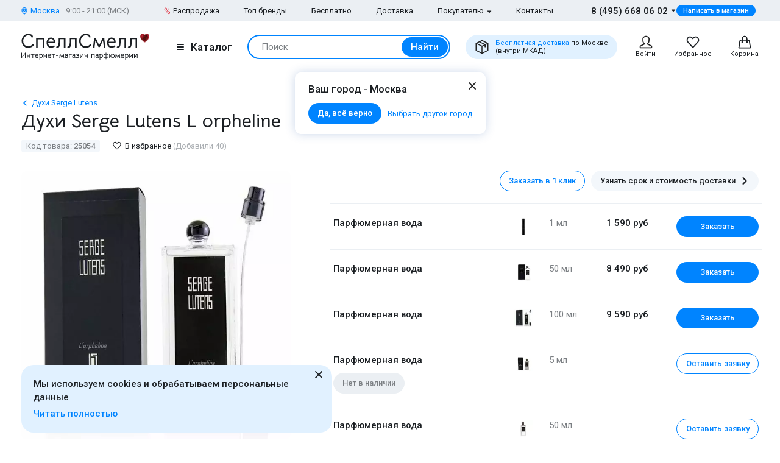

--- FILE ---
content_type: text/html; charset=UTF-8
request_url: https://www.spellsmell.ru/women/serge-lutens/l-orpheline/
body_size: 75203
content:
<!DOCTYPE html>
<html lang="ru" prefix="og: http://ogp.me/ns#">
<head>
    <link rel="icon shortcut" type="image/x-icon" href="https://www.spellsmell.ru/favicon.ico">
    <title>Купить духи Serge Lutens L Orpheline - женская парфюмерная вода и парфюм Серж Лютен Сиротка - цена и описание аромата Орфелина в интернет-магазине SpellSmell.ru</title>
    <meta name="description" content="Женские духи ❤️ Serge Lutens L Orpheline купить по лучшей цене в интернет-магазине SpellSmell.ru ✔ Оригинальная парфюмерная вода ✔ Все объемы в наличии ✔ Акции и скидки. ☎ 8-800-555-97-70."/>
    <meta http-equiv="Content-Type" content="text/html; charset=utf-8"/>
    <meta name="robots" content="noyaca"/>
    <meta name="viewport"
          content="width=device-width, initial-scale=1.0, maximum-scale=1.0, user-scalable=0, minimal-ui">
    <meta name='yandex-verification' content='43ccdd62e99dedab'/>
    <script>(function (w, d, s, l, i) {
        w[l] = w[l] || [];
        w[l].push({
            'gtm.start': new Date().getTime(), event: 'gtm.js'
        });
        var f = d.getElementsByTagName(s)[0],
            j = d.createElement(s), dl = l != 'dataLayer' ? '&l=' + l : '';
        j.async = true;
        j.src =
            'https://www.googletagmanager.com/gtm.js?id=' + i + dl;
        f.parentNode.insertBefore(j, f);
    })(window, document, 'script', 'dataLayer', 'GTM-W45FFX');
</script>

    <link rel="apple-touch-icon" href="/images/logo_192.png">
    <link rel="apple-touch-icon" sizes="57x57" href="/images/logo_57.png">
    <link rel="apple-touch-icon" sizes="152x152" href="/images/logo_152.png">
    <link rel="apple-touch-icon" sizes="180x180" href="/images/logo_180.png">
    <link rel="apple-touch-icon" sizes="167x167" href="/images/logo_167.png">
    <meta property="og:locale" content="ru_RU"/>
    <meta property="og:title" content="Купить духи Serge Lutens L Orpheline - женская парфюмерная вода и парфюм Серж Лютен Сиротка - цена и описание аромата Орфелина в интернет-магазине SpellSmell.ru"/>
    <meta property="og:description" content="Женские духи ❤️ Serge Lutens L Orpheline купить по лучшей цене в интернет-магазине SpellSmell.ru ✔ Оригинальная парфюмерная вода ✔ Все объемы в наличии ✔ Акции и скидки. ☎ 8-800-555-97-70."/>
    <meta property="og:url" content="https://www.spellsmell.ru/women/serge-lutens/l-orpheline/"/>
    <meta property="og:image" content="https://www.spellsmell.ru/images/roza3.png"/>

    <link rel="manifest" href="/manifest.json">
    <meta name="msapplication-config" content="browserconfig.xml"/>
    <meta name="theme-color" content="#0D62B2">
    <meta name="msapplication-navbutton-color" content="#0D62B2">
    <meta name="apple-mobile-web-app-capable" content="yes">
    <meta name="apple-mobile-web-app-status-bar-style" content="black-translucent">
    <meta http-equiv="x-dns-prefetch-control" content="on">
    <link rel="preconnect" href="https://cdn.spellsmell.ru" crossorigin>
    <link rel="dns-prefetch" href="https://cdn.spellsmell.ru">
    <link rel="dns-prefetch" href="//api-maps.yandex.ru">

        <link rel="alternate" type="application/rss+xml" href="https://www.spellsmell.ru/google-rss.xml"
          title="Новости и статьи"/>
    <link as="script" crossorigin="anonymous" rel="preload" type="application/javascript" href="https://cdn.spellsmell.ru/as/fp2/dist/cbbf02bc6aec753210ad094bea4cb774/js/main.js"/>
<link rel="canonical" href="https://www.spellsmell.ru/women/serge-lutens/l-orpheline/"/>
<style type="text/css">
/*<![CDATA[*/
img[lazy=loading] {
  filter: blur(3px);
}

.link-modern__counter {
  justify-content: center;
  height: 20px;
  min-width: 20px;
  padding: 0 3.5px;
  color: #fff;
  border-radius: 20px;
  background-color: #e03545;
  font-family: Roboto, sans-serif;
  font-size: 13px;
  line-height: 1.5;
  position: absolute;
  top: -5px;
  left: calc(50% + 4px);
}

.cookies-modern {
  width: 100%;
  max-width: 580px;
  position: fixed;
  left: 0;
  bottom: 10px;
  display: block;
  pointer-events: all;
  padding-left: 15px;
  padding-right: 15px;
}

@media all and (min-width: 1260px) {
  .cookies-modern {
    padding-left: 35px;
    padding-right: 35px;
  }
}
.cookies-modern__inner {
  background-color: #e1f1ff;
  width: 100%;
  height: 100%;
  border-radius: 20px;
  position: relative;
  padding: 10px 45px 10px 20px;
}

@media all and (min-width: 1260px) {
  .cookies-modern__inner {
    padding-top: 20px;
    padding-bottom: 20px;
  }
}
.cookies-modern__message {
  font-size: 15px;
  line-height: 1.5;
  font-weight: 500;
  color: #1b1f23;
  margin-bottom: 5px;
}

.cookies-modern__close {
  width: 24px;
  height: 24px;
  position: absolute;
  right: 10px;
  top: 10px;
}

@media all and (min-width: 1260px) {
  .cookies-modern__close {
    top: 4px;
  }
}
.cookies-modern__close:hover {
  background-color: transparent;
}

.cookies-modern__close:hover svg {
  fill: #1b1f23;
}

.cookies-modern__close:active, .cookies-modern__close:focus {
  background-color: transparent;
}

.cookies-modern__close svg {
  width: 100%;
  height: 100%;
  fill: #7b7f83;
}

.cookies-modern__close {
  color: #1b1f23;
}

.bg-color--red {
  background-color: #e03545 !important;
}

.badge {
  position: absolute;
  top: 0;
  left: 15px;
  z-index: 2;
  padding: 15px 8px 2px;
}

.badge--page {
  border-radius: 10px 0;
  display: inline-block;
  position: static;
  padding: 2px 10px;
  margin-bottom: 5px;
}

@media (min-width: 769px) {
  .badge--page {
    position: absolute;
    left: 0;
  }
}
.t-base.t-base--color--white {
  color: #fff;
}

.icon-modern--color--red {
  fill: #e03545;
  color: #e03545;
}

.icon-modern--rectangle {
  width: 10px;
  height: 10px;
}

.preview__icon {
  position: absolute;
  left: 50%;
  top: 50%;
  -webkit-transform: translateX(-50%) translateY(-50%);
  -ms-transform: translateX(-50%) translateY(-50%);
  transform: translateX(-50%) translateY(-50%);
  z-index: 2;
  width: 27px;
  height: 31px;
  color: #fff;
  -webkit-filter: drop-shadow(1px 1px 5px #1b1f23);
  filter: drop-shadow(1px 1px 5px #1b1f23);
}

/*# sourceMappingURL=default.css.map */

/*]]>*/
</style>
<style type="text/css">
/*<![CDATA[*/
@import url(https://fonts.googleapis.com/css2?family=Roboto:wght@400;500&display=swap);@import url(https://fonts.googleapis.com/css2?family=Bellota+Text:wght@400;700&display=swap);.notyf{position:fixed;top:0;left:0;height:100%;width:100%;color:#fff;z-index:9999;display:flex;flex-direction:column;align-items:flex-end;justify-content:flex-end;box-sizing:border-box;padding:20px}@media only screen and (max-width:480px){.notyf{padding:0}}.color--white{color:#fff!important}[data-tippy-root]{max-width:calc(100vw - 10px)}.tippy-box{position:relative;background-color:#333;color:#fff;border-radius:4px;font-size:14px;line-height:1.4;outline:0}.tippy-content{position:relative;padding:5px 9px;z-index:1}:root{--swiper-theme-color:#007aff}.swiper{margin-left:auto;margin-right:auto;position:relative;overflow:hidden;list-style:none;padding:0;z-index:1}.swiper-wrapper{position:relative;width:100%;height:100%;z-index:1;display:-webkit-box;display:-ms-flexbox;display:flex;-webkit-box-sizing:content-box;box-sizing:content-box}.swiper-wrapper{-webkit-transform:translateZ(0);transform:translateZ(0)}.swiper-pointer-events{-ms-touch-action:pan-y;touch-action:pan-y}.swiper-slide{-ms-flex-negative:0;flex-shrink:0;width:100%;height:100%;position:relative}.spsm-h1rss3rx3o{color:#1b1f23;text-align:left;padding:0;margin:0}.spsm-aaxi6b0la7{font-size:23px!important;-webkit-font-variant-ligatures:none;font-variant-ligatures:none}.spsm-aaxi6b0la7,.spsm-qctqe8gt6v{font-family:Bellota Text,cursive;line-height:1.3;font-weight:700}.spsm-qctqe8gt6v{font-size:21px!important;-webkit-font-variant-ligatures:none;font-variant-ligatures:none}.spsm-jyqzcu5fvy{font-size:17px}.spsm-jyqzcu5fvy,.spsm-n9waqbfnes{font-family:Roboto,sans-serif;line-height:1.5}.spsm-n9waqbfnes{font-size:15px}.spsm-tg9nvwdr2s{font-size:13px}.spsm-tg9nvwdr2s,.spsm-gci3z45rqq{font-family:Roboto,sans-serif;line-height:1.5}.spsm-gci3z45rqq{font-size:11px}.spsm-zsg8kjet98{color:#7b7f83}.spsm-mdf80d8fgn{color:#abafb3}.spsm-xy9c4yjgn9{color:#0084ff}.spsm-syipn6hpi9{font-weight:500}.spsm-n8syfsqn2v{font-weight:400}.spsm-c5bor5qisu{text-align:center}.t-container{padding:20px 30px;border-radius:10px}.t-container--blue{background:#e1f1ff}.t-container--small-padding{padding-top:15px;padding-bottom:15px}.ul-row{margin:0;display:-webkit-box;display:-ms-flexbox;display:flex;-webkit-box-align:center;-ms-flex-align:center;align-items:center}.ul-row__item{list-style:none;position:relative}.ul-row__item:not(:first-child){padding-left:24px}.ul-row__item:not(:first-child):before{content:"";position:absolute;left:10px;display:block;width:4px;height:4px;border-radius:50%;top:50%;-webkit-transform:translateY(-50%);-ms-transform:translateY(-50%);transform:translateY(-50%);background-color:#dde3e8}.spsm-ybsiewhgcd:not(:last-child){margin-right:5px}.spsm-pqbzppmny6:not(:last-child){margin-right:20px}.spsm-p5lkg5ycsg:not(:last-child){margin-right:30px}.spsm-yl6tnd0qp1:not(:first-child){margin-left:25px}.spsm-gmmpcvvk8t:not(:last-child){margin-bottom:5px}.spsm-evbxkssc9k:not(:last-child){margin-bottom:10px}.spsm-cl11s6utit:not(:last-child){margin-bottom:15px}.spsm-d9kfg8c7zp:not(:last-child){margin-bottom:20px}.spsm-yclo3cz0sq:not(:last-child){margin-bottom:30px}.spsm-aachk92sbz:not(:last-child){margin-bottom:40px}body,html{height:100%;font-family:Roboto,sans-serif;-ms-text-size-adjust:100%;-moz-text-size-adjust:100%;-webkit-text-size-adjust:100%;position:relative;margin:0;padding:0}*,:after,:before{margin:0;padding:0;-webkit-box-sizing:border-box;box-sizing:border-box;color:inherit;color-scheme:only light!important}:root{color-scheme:only light!important}input{-webkit-appearance:none;-moz-appearance:textfield}button,input,textarea{font-family:inherit;margin:0;padding:0;border:none;background:none}a{text-decoration:none}.container,body{display:-webkit-box;display:-ms-flexbox;display:flex;-webkit-box-flex:1;-ms-flex:1 0 auto;flex:1 0 auto;-webkit-box-orient:vertical;-webkit-box-direction:normal;-ms-flex-direction:column;flex-direction:column;background-image:none!important}.is-red{color:#e03545}.is-hidden{display:none!important}.overlay-modern{position:fixed;z-index:100;top:0;left:0;display:block;width:100%;height:100%;content:"";opacity:0;background:rgba(27,31,35,.6)}.d-flex{display:-webkit-box;display:-ms-flexbox;display:flex}.d-flex.justify-end{-webkit-box-pack:end;-ms-flex-pack:end;justify-content:flex-end}.d-flex.justify-between{-webkit-box-pack:justify;-ms-flex-pack:justify;justify-content:space-between}.d-flex.items-center{-webkit-box-align:center;-ms-flex-align:center;align-items:center}.d-flex.wrap{-ms-flex-wrap:wrap;flex-wrap:wrap}.d-flex--gutter--10{margin-top:-10px;margin-left:-10px}.d-flex--gutter--10>.d-flex__col{padding-top:10px;padding-left:10px}.d-inline-block{display:inline-block}.spsm-c1umwp0kbz{width:100%;margin-right:auto;margin-left:auto;max-width:1610px;padding-left:15px;padding-right:15px}.spsm-in4gf3yx3g{display:-webkit-box;display:-ms-flexbox;display:flex;-ms-flex-wrap:wrap;flex-wrap:wrap;-webkit-box-pack:justify;-ms-flex-pack:justify;justify-content:space-between;margin:0 -15px -30px}.spsm-wazapb6yao{width:100%;padding:0 15px;margin-bottom:30px}.spsm-vvhd2ale6i{padding-bottom:40px}.spsm-i7yudembcd{padding-top:30px}.spsm-ocusuu16of{background:#ebeff3}.spsm-d9pcxz7tun{background:#e1f1ff}.spsm-pnkhtrmcgt{display:-webkit-box;display:-ms-flexbox;display:flex;-webkit-box-orient:vertical;-webkit-box-direction:normal;-ms-flex-direction:column;flex-direction:column;-webkit-box-flex:1;-ms-flex-positive:1;flex-grow:1}.custom-scrollbar{overflow:auto;scrollbar-width:thin;scrollbar-color:#e2e6ea rgba(0,0,0,0)}.custom-scrollbar::-webkit-scrollbar{background-color:rgba(0,0,0,0);width:8px}.custom-scrollbar::-webkit-scrollbar-button{display:none}.custom-scrollbar::-webkit-scrollbar-thumb{background-color:#e2e6ea;border-radius:16px}.custom-scrollbar::-webkit-scrollbar-track,.custom-scrollbar::-webkit-scrollbar-track-piece{background-color:rgba(0,0,0,0)}.custom-scrollbar::-webkit-scrollbar-corner{display:none}.custom-scrollbar--y{overflow-y:auto;overflow-x:hidden}.icon-modern{display:block;-ms-flex-negative:0;flex-shrink:0}.icon-modern--rotate--180{-webkit-transform:rotate(180deg);-ms-transform:rotate(180deg);transform:rotate(180deg)}.icon-modern--whatsapp{color:#48c858;width:24px;height:24px}.icon-modern--triangle{height:5px;width:8px}.icon-modern--percent{width:10px;height:18px}.icon-modern--mark{width:10px;height:12px}.icon-modern--cart,.icon-modern--favorites,.icon-modern--search-gray,.icon-modern--user{width:24px;height:24px}.icon-modern--close{width:24px;height:24px}.icon-modern--check{width:12px;height:9px;fill:#fff;color:#fff}.icon-modern--box{width:24px;height:24px}.icon-modern--chevron-left,.icon-modern--chevron-right{width:16px;height:16px}.icon-modern--size--small{width:12px;height:12px}.icon-modern--size--medium{width:16px;height:16px}.spsm-jw3sqiqtjx{width:60px;height:60px;border:1px solid #dde3e8;border-radius:10px;overflow:hidden}.icon-modern--heart{width:20px;height:18px}.icon-modern--info-service{width:18px;height:18px}.icon-modern--question{width:16px;height:16px}.icon-modern--color-stroke--gray-mystic{stroke:#e2e6ea}.icon-modern img{display:block;width:100%;height:100%;-o-object-fit:contain;object-fit:contain}.button-modern{font-family:Roboto,sans-serif;font-size:15px;font-weight:500;line-height:1.4;display:-webkit-inline-box;display:-ms-inline-flexbox;display:inline-flex;-webkit-box-align:center;-ms-flex-align:center;align-items:center;-webkit-box-pack:center;-ms-flex-pack:center;justify-content:center;height:40px;margin:0;padding:0 20px;border:1px solid rgba(0,0,0,0);border-radius:30px;outline:none}.button-modern{color:#fff;background-color:#0084ff}.button-modern__wrapper{display:-webkit-box;display:-ms-flexbox;display:flex;-webkit-box-align:center;-ms-flex-align:center;align-items:center;-webkit-box-pack:center;-ms-flex-pack:center;justify-content:center}.button-modern__text{position:relative;overflow:hidden;white-space:nowrap;-o-text-overflow:ellipsis;text-overflow:ellipsis}.button-modern__icon{-ms-flex-negative:0;flex-shrink:0}.button-modern__icon:not(:only-child){margin-left:7px}.button-modern__icon:not(.is-native){fill:#fff}.button-modern__icon--left{margin-right:7px}.button-modern__icon--left:not(:only-child){margin-left:0}.button-modern.is-disabled{color:#7b7f83;background-color:#ebeff3!important;border-color:#ebeff3!important}.button-modern--width--100{width:100%}.button-modern--only-icon{padding:0 8px}.button-modern--size--big{height:50px}.button-modern--size--small{font-size:13px;height:34px;padding:0 14px}.button-modern--size--small.button-modern--only-icon{padding:0 5px}.button-modern--size--xsmall{font-size:11px;height:19px;padding:0 10px}.button-modern--ph--50{padding:0 50px}.button-modern--color--whatsapp{background-color:#48c858}.button-modern--color--blue-light{fill:initial}.button-modern--color--blue-light{color:#0084ff;background-color:#e1f1ff}.button-modern--color--squeeze{color:#1b1f23;background-color:#f3f7fb}.button-modern--color--squeeze .button-modern__icon:not(.is-native){fill:#1b1f23}.button-modern--color--transparent{color:initial;background-color:rgba(0,0,0,0)}.button-modern--color--blue-invert{color:#0084ff;border-color:#0084ff;background-color:rgba(0,0,0,0)}.buttons-group-modern{display:-webkit-inline-box;display:-ms-inline-flexbox;display:inline-flex;-ms-flex-wrap:wrap;flex-wrap:wrap;margin:0 -5px -10px}.buttons-group-modern .button-modern{margin:0 5px 10px}.buttons-group-modern--d-flex{display:-webkit-box;display:-ms-flexbox;display:flex}.link-modern{position:relative;display:-webkit-inline-box;display:-ms-inline-flexbox;display:inline-flex}.link-modern{color:#1b1f23}.link-modern:not(.link-modern--align-start){-webkit-box-align:center;-ms-flex-align:center;align-items:center}.link-modern__labels{margin-left:10px}.link-modern__icon{-ms-flex-negative:0;flex-shrink:0}.link-modern__icon:not(:only-child){margin-left:5px}.link-modern__icon:not(.is-native){fill:#1b1f23}.link-modern__icon--left:not(:only-child){margin-right:5px;margin-left:0}.link-modern--blue{color:#0084ff}.link-modern--blue .link-modern__icon:not(.is-native){fill:#0084ff;color:#0084ff}.link-modern--gray{color:#7b7f83}.link-modern--vertical{-webkit-box-orient:vertical;-webkit-box-direction:normal;-ms-flex-direction:column;flex-direction:column}.link-modern--vertical .link-modern__icon{margin:0}.link-modern--nowrap .link-modern__text{white-space:nowrap}.link-modern .burger-modern:not(:only-child){margin-right:11px}.input-modern{font-size:15px;line-height:1.4;font-family:Roboto,sans-serif;position:relative;width:100%}.input-modern__control{font-size:inherit!important;line-height:inherit!important;position:relative;display:block;width:100%;height:50px!important;margin:0!important;padding:0 30px 0 15px!important;-webkit-transform:translateZ(0);transform:translateZ(0);color:#1b1f23;border:1px solid #e2e6ea!important;border-radius:4px!important;background-color:#fff;-webkit-box-shadow:none!important;box-shadow:none!important}.input-modern__control::-webkit-input-placeholder{color:rgba(0,0,0,0)}.input-modern__control::-moz-placeholder{color:rgba(0,0,0,0)}.input-modern__control:-ms-input-placeholder{color:rgba(0,0,0,0)}.input-modern__control::-ms-input-placeholder{color:rgba(0,0,0,0)}.input-modern__control--placeholder--black::-webkit-input-placeholder{color:#1b1f23}.input-modern__control--placeholder--black::-moz-placeholder{color:#1b1f23}.input-modern__control--placeholder--black:-ms-input-placeholder{color:#1b1f23}.input-modern__control--placeholder--black::-ms-input-placeholder{color:#1b1f23}.input-modern__control:-webkit-autofill{-webkit-box-shadow:0 0 0 30px #fff inset!important}.is-changed .input-modern__control{padding-top:16px!important}.input-modern__control--textarea{min-height:100px;padding-bottom:16px!important;resize:none;scrollbar-width:thin;scrollbar-color:#e2e6ea rgba(0,0,0,0)}.input-modern__control--textarea::-webkit-scrollbar{background-color:rgba(0,0,0,0);width:8px}.input-modern__control--textarea::-webkit-scrollbar-button{display:none}.input-modern__control--textarea::-webkit-scrollbar-thumb{background-color:#e2e6ea;border-radius:16px}.input-modern__control--textarea::-webkit-scrollbar-track,.input-modern__control--textarea::-webkit-scrollbar-track-piece{background-color:rgba(0,0,0,0)}.input-modern__control--textarea::-webkit-scrollbar-corner{display:none}.is-changed .input-modern__control--textarea{padding-top:21px!important}.input-modern__placeholder{left:16px;overflow:hidden;margin:0;width:calc(100% - 18px);-webkit-transform-origin:top left;-ms-transform-origin:top left;transform-origin:top left;white-space:nowrap;-o-text-overflow:ellipsis;text-overflow:ellipsis;background:#fff;color:#abafb3;will-change:transform;font-family:Roboto,sans-serif;font-size:15px;line-height:1.5}.input-modern__placeholder{position:absolute;top:50%;-webkit-transform:translateY(-50%);-ms-transform:translateY(-50%);transform:translateY(-50%)}.input-modern__control--textarea+.input-modern__placeholder{top:16px;width:calc(100% - 25px);background:#fff;-webkit-transform:none;-ms-transform:none;transform:none;white-space:normal}.input-modern__error{font-size:13px;line-height:1.4;position:absolute;top:100%;left:0;color:#e03545}.input-modern__error--relative{position:relative}.is-changed .input-modern__placeholder{-webkit-transform:translateY(-19px);-ms-transform:translateY(-19px);transform:translateY(-19px);font-family:Roboto,sans-serif;font-size:13px;line-height:1.5;background:rgba(0,0,0,0)}.is-changed .input-modern__control--textarea+.input-modern__placeholder{-webkit-transform:translateY(-15px);-ms-transform:translateY(-15px);transform:translateY(-15px);font-family:Roboto,sans-serif;font-size:13px;line-height:1.5;background:#fff;white-space:nowrap}.checkbox-modern{-webkit-box-align:baseline;-ms-flex-align:baseline;align-items:baseline;margin:0}.checkbox-modern,.checkbox-modern__icon{display:-webkit-box;display:-ms-flexbox;display:flex}.checkbox-modern__icon{-ms-flex-negative:0;flex-shrink:0;width:18px;height:18px;margin-right:8px;border-radius:4px;background:#fff;-webkit-box-shadow:0 0 0 1px #e2e6ea inset;box-shadow:inset 0 0 0 1px #e2e6ea}.checkbox-modern__icon .icon-modern{display:block;visibility:hidden;width:12px;height:9px;margin-top:5px;margin-left:4px;opacity:0}.checkbox-modern input{position:absolute;overflow:hidden;clip:rect(0 0 0 0);margin:-1px;padding:0;border:0;width:1px;height:1px}.checkbox-modern input.error~.checkbox-modern__icon{-webkit-box-shadow:0 0 0 1px #e03545 inset;box-shadow:inset 0 0 0 1px #e03545}.labels-modern{-ms-flex-wrap:wrap;flex-wrap:wrap;margin-bottom:-8px;margin-left:-4px;margin-right:-4px}.labels-modern,.labels-modern__label{display:-webkit-box;display:-ms-flexbox;display:flex}.labels-modern__label{font-weight:500;-webkit-box-align:center;-ms-flex-align:center;align-items:center;margin-bottom:8px;padding:1px 8px;white-space:nowrap;color:#fff;border-radius:10px;font-family:Roboto,sans-serif;font-size:13px;line-height:1.5;margin-left:4px;margin-right:4px}.labels-modern__label--br--4{border-radius:4px}.labels-modern__label--color--green{background-color:rgba(6,236,153,.2);color:#00c981}.labels-modern__label--color--gray{background-color:#f3f7fb;color:#7b7f83}.form-modern__control:not(:last-child){margin-bottom:20px}.form-modern__control--col{padding:0 7px}.form-modern__control--col:last-child{margin-bottom:20px}.form-modern__control--col--50--tablet{width:100%}.form-modern__row-controls{display:-webkit-box;display:-ms-flexbox;display:flex;-ms-flex-wrap:wrap;flex-wrap:wrap;-webkit-box-pack:justify;-ms-flex-pack:justify;justify-content:space-between;margin:0 -7px}.form-modern__policy{font-size:11px;line-height:1.4;color:#1b1f23}.form-modern__policy--mt-10{margin-top:10px}.form-modern__policy--mt-20{margin-top:20px}.modal-modern{font-family:Roboto,sans-serif;margin-left:auto;margin-right:auto;position:relative;overflow:hidden;padding:0;width:100%;height:auto!important;border-radius:10px 10px 0 0!important;background-color:#fff;-webkit-box-shadow:0 0 16px rgba(46,97,172,.24);box-shadow:0 0 16px rgba(46,97,172,.24)}.modal-modern__header{padding:15px}.modal-modern__body{padding:15px;background-color:#fff}.modal-modern__body--pt-0{padding-top:0}.modal-modern__body--border-radius{border-radius:10px 10px 0 0!important}.modal-modern__close{position:absolute;top:15px;right:15px;z-index:10}.modal-modern__title{padding-right:24px}.modal-modern__100vh{max-height:100%}.modal-modern--color--blue{background-color:#e1f1ff}.modal-modern__catalog{max-width:100%!important}.modal-modern__catalog .modal-modern__100vh{max-height:calc(100vh - 20px)!important;height:100%}.modal-modern__catalog .modal-modern__body{height:calc(100% - 50px)}.modal-modern__catalog--video .spsm-lmpkyw4ue7 .video-component{margin-bottom:0;width:100%}.modal-modern__catalog--video .spsm-lmpkyw4ue7 .video-component__wrapper>*{max-height:calc(100vh - 75px)}.burger-modern__line{display:block;width:12px;height:2px;margin:2px auto;border-radius:1px;background-color:#1b1f23}.delivery-tablet-modern{font-size:11px;line-height:1.2;display:-webkit-inline-box;display:-ms-inline-flexbox;display:inline-flex;height:40px;margin:0;padding:0 15px;border-radius:20px;background-color:#e1f1ff}.delivery-tablet-modern,.delivery-tablet-modern__wrapper{-webkit-box-align:center;-ms-flex-align:center;align-items:center;-webkit-box-pack:center;-ms-flex-pack:center;justify-content:center}.delivery-tablet-modern__wrapper{display:-webkit-box;display:-ms-flexbox;display:flex}.delivery-tablet-modern__icon{-ms-flex-negative:0;flex-shrink:0;width:24px;height:24px}.delivery-tablet-modern__icon:not(:only-child){margin-right:10px}.delivery-tablet-modern__text{white-space:nowrap}.spsm-mezezk12fp{display:block;padding:10px;color:#1b1f23;border:1px solid #e2e6ea;border-radius:10px;background:#fff}.spsm-h21qdzcjgk,.spsm-qrkmi2e33h{display:-webkit-box;display:-ms-flexbox;display:flex}.spsm-h21qdzcjgk{-webkit-box-orient:vertical;-webkit-box-direction:normal;-ms-flex-direction:column;flex-direction:column;width:100%}.spsm-h21qdzcjgk img{width:100%}.spsm-rncbr56k2y{width:60px;min-width:60px;margin-right:15px}.spsm-uiphf3xtss{-webkit-box-pack:center;-ms-flex-pack:center;justify-content:center}.spsm-vaw7jjejv9{display:-webkit-inline-box;display:-ms-inline-flexbox;display:inline-flex;margin-top:5px}.tippy-box[data-theme~=tooltip-modern]{padding:0;text-align:inherit;color:inherit;background-color:inherit}.tippy-box[data-theme~=tooltip-modern] .tippy-content{padding:0;z-index:50}.tooltip-modern{position:relative;overflow:hidden;max-height:500px;border-radius:10px;-webkit-box-shadow:0 0 16px rgba(46,97,172,.25);box-shadow:0 0 16px rgba(46,97,172,.25);background-color:#fff}.tooltip-modern.custom-scrollbar--y{overflow-y:auto}.tooltip-modern__body{padding:15px 22px 17px;background:#fff}.tooltip-modern__item:not(:last-child){margin-bottom:10px}.tooltip-modern__item--row{display:-webkit-box;display:-ms-flexbox;display:flex;-webkit-box-pack:justify;-ms-flex-pack:justify;justify-content:space-between;-webkit-box-align:center;-ms-flex-align:center;align-items:center;margin:0 -5px}.tooltip-modern__item--row>*{margin:0 5px}.tooltip-modern__close{position:absolute;top:10px;right:10px;width:24px;height:24px;background-image:url("data:image/svg+xml;charset=utf-8,%3Csvg width='24' height='24' fill='none' xmlns='http://www.w3.org/2000/svg'%3E%3Cpath d='M17.657 6.343a1 1 0 010 1.414L13.414 12l4.243 4.243a1 1 0 11-1.414 1.414L12 13.414l-4.243 4.243a1 1 0 01-1.414-1.414L10.586 12 6.343 7.757a1 1 0 011.414-1.414L12 10.586l4.243-4.243a1 1 0 011.414 0z' fill='%23222'/%3E%3C/svg%3E");background-repeat:no-repeat;background-size:contain}.modal-search-list-modern__title{margin-bottom:17px}.modal-search-list-modern__search{position:relative;z-index:1;max-width:360px;height:48px;margin-bottom:20px}.modal-search-list-modern__search .search-form-modern{padding:4px;border-radius:24px}.modal-search-list-modern__fast{display:-webkit-box;display:-ms-flexbox;display:flex;-ms-flex-wrap:wrap;flex-wrap:wrap;border-bottom:2px solid #ebeff3}.modal-search-list-modern__fast-item{display:-webkit-box;display:-ms-flexbox;display:flex;-webkit-box-orient:vertical;-webkit-box-direction:normal;-ms-flex-direction:column;flex-direction:column;width:50%;margin-bottom:20px}.modal-search-list-modern__wrapper{display:-webkit-box;display:-ms-flexbox;display:flex;-ms-flex-wrap:wrap;flex-wrap:wrap;margin:0 -20px}.modal-search-list-modern__col{width:100%;padding:0 20px}.modal-search-list-modern__list{padding-top:20px;-webkit-column-gap:40px;-moz-column-gap:40px;column-gap:40px}.modal-search-list-modern__item{display:-webkit-box;display:-ms-flexbox;display:flex;-webkit-box-orient:vertical;-webkit-box-direction:normal;-ms-flex-direction:column;flex-direction:column;-webkit-column-break-inside:avoid;-moz-column-break-inside:avoid;break-inside:avoid}.modal-search-list-modern__item:not(:last-child){margin-bottom:10px}.modal-search-list-modern__group{position:relative;padding:5px 0 0 51px}.modal-search-list-modern__group:not(:last-child){margin-bottom:20px}.modal-search-list-modern__group-name{position:absolute;top:0;left:0;-webkit-box-align:center;-ms-flex-align:center;align-items:center;-webkit-box-pack:center;-ms-flex-pack:center;justify-content:center;width:40px;height:30px;border-radius:20px;background-color:#ebeff3}.modal-search-list-modern__group-name{display:-webkit-box;display:-ms-flexbox;display:flex}.small-basket-modern{background-color:#fff;display:-webkit-box;display:-ms-flexbox;display:flex;-webkit-box-orient:vertical;-webkit-box-direction:normal;-ms-flex-direction:column;flex-direction:column}.small-basket-modern__header{display:-webkit-box;display:-ms-flexbox;display:flex;-webkit-box-align:center;-ms-flex-align:center;align-items:center;-ms-flex-negative:0;flex-shrink:0;height:60px;padding:0 15px;-webkit-box-shadow:0 0 0 rgba(46,97,172,.24);box-shadow:0 0 0 rgba(46,97,172,.24)}.notyf{padding:10px 15px}.separate-element-modern{display:-webkit-box;display:-ms-flexbox;display:flex;-webkit-box-align:center;-ms-flex-align:center;align-items:center}.separate-element-modern__item{margin-left:8px;margin-right:8px}.separate-element-modern:after,.separate-element-modern:before{content:"";display:block;-webkit-box-flex:1;-ms-flex-positive:1;flex-grow:1;height:1px;background-color:#e2e6ea}.preview{margin-bottom:10px;position:relative;width:100%;height:inherit;display:-webkit-box;display:-ms-flexbox;display:flex;-webkit-box-align:center;-ms-flex-align:center;align-items:center}.preview:after{content:"";position:absolute;left:0;top:0;right:0;bottom:0;background-color:#1b1f23;opacity:0;z-index:1}.preview__icon{position:absolute;left:50%;top:50%;-webkit-transform:translateX(-50%) translateY(-50%);-ms-transform:translateX(-50%) translateY(-50%);transform:translateX(-50%) translateY(-50%);z-index:2;width:27px;height:31px;color:#fff;-webkit-filter:drop-shadow(1px 1px 5px #1b1f23);filter:drop-shadow(1px 1px 5px #1b1f23)}.preview__photo{width:100%;height:inherit;-o-object-fit:cover;object-fit:cover}.rating{display:-webkit-box;display:-ms-flexbox;display:flex;-webkit-box-align:center;-ms-flex-align:center;align-items:center;color:#e03545}.rating__icon{width:14px;height:13px;margin-right:2px;margin-bottom:2px}.video-component{margin-bottom:10px;width:inherit;height:inherit}.video-component__wrapper{width:100%;height:412px;max-height:100%;position:relative;display:-webkit-box;display:-ms-flexbox;display:flex;overflow:hidden;border-radius:10px}.video-component__wrapper--inherit-size{width:inherit;height:inherit}.responsive-text-block__text p{display:contents}.responsive-text-block__text p:after{content:"\A";white-space:pre}.wysiwyg>:last-child{margin-bottom:0}.wysiwyg p{margin-bottom:20px;font-family:Roboto,sans-serif;font-size:17px;line-height:1.5}.wysiwyg--message p{font-family:Roboto,sans-serif;font-size:15px;line-height:1.5}.wysiwyg--message p{margin-bottom:10px}.spsm-nz9wxtkq5v{display:-webkit-box;display:-ms-flexbox;display:flex;-webkit-box-pack:center;-ms-flex-pack:center;justify-content:center;-webkit-box-align:center;-ms-flex-align:center;align-items:center;width:100%;position:relative;padding:20px 0}.spsm-nz9wxtkq5v:after,.spsm-nz9wxtkq5v:before{position:absolute;content:"";top:50%;-webkit-transform:translateY(-50%);-ms-transform:translateY(-50%);transform:translateY(-50%);height:1px;width:calc(50% - 18px);background-color:#e2e6ea}.spsm-nz9wxtkq5v:after{left:0}.spsm-nz9wxtkq5v:before{right:0}.spsm-ad5t7r9489{height:20px;width:20px;color:#e2e6ea}.spsm-hmrq0fcdw3{position:relative}.spsm-ztucybnkkd{overflow:hidden}.spsm-nq30g2g0q3{-ms-flex-negative:0;flex-shrink:0;height:100%;position:relative;overflow:hidden}.spsm-v557rjjaby{width:100%;padding-top:100%;position:relative}.spsm-v557rjjaby img{position:absolute;top:0;left:0;width:100%;height:100%;display:block;-o-object-fit:contain;object-fit:contain}.spsm-xc8kk91ar9{display:-webkit-box;display:-ms-flexbox;display:flex;-webkit-box-align:center;-ms-flex-align:center;align-items:center}.spsm-eznagpiy9s{-webkit-box-flex:1;-ms-flex:1;flex:1;overflow:hidden}.spsm-eznagpiy9s .spsm-nq30g2g0q3{width:60px;padding-top:0;border-radius:10px;border:1px solid #dde3e8;margin:0 5px}.spsm-eznagpiy9s .spsm-nq30g2g0q3.is-active{border:2px solid #0084ff}.spsm-ehm3dxam54{width:32px;height:32px;display:-webkit-box;display:-ms-flexbox;display:flex;-ms-flex-negative:0;flex-shrink:0;margin:0 5px}.spsm-ehm3dxam54.swiper-button-disabled{opacity:0}.spsm-ehm3dxam54>svg{width:inherit;height:inherit}.spsm-yglxpehj2l{padding:20px 0;margin:0 -5px;border-top:1px solid #ebeff3;display:-webkit-box;display:-ms-flexbox;display:flex;-ms-flex-wrap:wrap;flex-wrap:wrap;-webkit-box-pack:justify;-ms-flex-pack:justify;justify-content:space-between}.spsm-yglxpehj2l:last-child{border-bottom:1px solid #ebeff3}.spsm-srtspx8dbu{width:100%;margin:0 5px 10px;max-width:calc(100% - 140px)}.spsm-jmwv9risek{-ms-flex-negative:0;flex-shrink:0;width:34px;height:34px;margin:0 5px;border-radius:5px;overflow:hidden;border:2px solid rgba(0,0,0,0)}.spsm-jmwv9risek img{display:block;width:100%;height:100%;-o-object-fit:contain;object-fit:contain}.spsm-d6ziptrsay{width:100%;margin:0 5px 10px;text-align:right;max-width:120px}.spsm-k4vs1wzjf5{margin:0 5px;width:100%;max-width:135px}.spsm-ph2xm6kgws{margin:0 5px;grid-area:volume;width:100%;max-width:70px}.spsm-dc7h4k3frl{margin-top:20px;margin-bottom:20px;display:-webkit-box;display:-ms-flexbox;display:flex;-webkit-box-align:center;-ms-flex-align:center;align-items:center;-webkit-box-pack:center;-ms-flex-pack:center;justify-content:center}.spsm-dc7h4k3frl>*{display:block;width:10px;height:10px;border-radius:50%;margin:0 5px;background-color:#e1f1ff}.spsm-dc7h4k3frl>.swiper-pagination-bullet-active{background-color:#0084ff}.spsm-nmpv6v0la6{-webkit-transform:translateY(100%);-ms-transform:translateY(100%);transform:translateY(100%);visibility:hidden;position:fixed;z-index:50;left:0;right:0;bottom:0;padding:13px 0;background-color:#f3f7fb;-webkit-box-shadow:0 0 16px rgba(46,97,172,.24);box-shadow:0 0 16px rgba(46,97,172,.24)}.is-favorite>svg{width:16px;height:16px}.spsm-nhux2h4nus{margin-right:10px}.spsm-arp2tafme0{display:-webkit-box;display:-ms-flexbox;display:flex;-webkit-box-orient:vertical;-webkit-box-direction:normal;-ms-flex-direction:column;flex-direction:column;height:100%;overflow:auto}.spsm-tocdjuf8m1{margin-bottom:15px}.spsm-tocdjuf8m1:last-child{margin-bottom:0}.spsm-tbs5dud9my,.spsm-weuswm2bld{font-family:Roboto,sans-serif;font-size:15px;line-height:1.5}.spsm-d6my2iyqm4{position:absolute;left:0;right:0;bottom:49px;top:142px;background-color:#f3f7fb;border-top:1px solid #e2e6ea;border-right:1px solid #e2e6ea;border-left:1px solid #e2e6ea;padding:50px 20px 30px}.spsm-nwuc9pgew8{height:100%;overflow:auto}.spsm-ao6x2vxjyp{color:#abafb3;width:18px;height:18px;z-index:1}.spsm-m59cs12wy0{grid-area:head;align-self:center;justify-self:flex-end;margin-bottom:20px}.spsm-ywwm7dcrns{grid-area:image;align-self:flex-end;width:100px}.spsm-wssn105c6f{grid-area:chips;justify-self:self-start;margin-bottom:20px}.spsm-f31a3wiqxc{grid-area:info;align-self:flex-end}.spsm-wrii8fknlr{align-self:center;grid-area:price;display:grid;-webkit-box-align:center;-ms-flex-align:center;align-items:center;grid-template-rows:1fr;grid-template-columns:1fr auto;gap:0 10px;grid-template-areas:". ."}.spsm-lmpkyw4ue7{margin:auto;width:100%;position:relative}.spsm-lmpkyw4ue7 .video-component{margin-bottom:0;width:100%}.spsm-lmpkyw4ue7 .video-component__wrapper{height:auto;width:100%;padding-top:56.25%}.spsm-lmpkyw4ue7 .video-component__wrapper>*{position:absolute;top:0;left:0;width:100%;height:100%}.spsm-etrsn06qxw{max-width:260px}.spsm-etrsn06qxw .video-component__wrapper{padding-top:233.333%}.spsm-gkg87g8zum{margin:0}.add-to-cart-modal{display:-webkit-box;display:-ms-flexbox;display:flex;-webkit-box-orient:vertical;-webkit-box-direction:normal;-ms-flex-direction:column;flex-direction:column}.header-modern{font-family:Roboto,sans-serif;z-index:100;position:relative;width:100%;color:#1b1f23}.header-modern__wrapper{position:relative;display:-webkit-box;display:-ms-flexbox;display:flex;-webkit-box-align:center;-ms-flex-align:center;align-items:center;min-height:49px;padding:20px 0}.header-modern__item--mr-30{margin-right:30px}.header-modern__item--ml-a{margin-left:auto}.header-modern__item--flex{display:-webkit-box;display:-ms-flexbox;display:flex}.header-modern__logo{height:31px;margin-right:auto;padding-right:25px}.header-modern__logo img{width:auto;max-width:100%;height:100%}.header-modern__logo-link{height:100%}.header-modern__catalog{position:relative;margin-right:3px}.header-modern__catalog-btn{position:relative;padding:7px 15px;border-radius:20px}.header-modern__menu-catalog{position:absolute;z-index:200;top:calc(100% + 6px);left:0}.header-modern__search-form{height:40px}.header-modern__search-form .search-form-modern{overflow:visible;background:#fff;overflow:hidden;position:absolute;z-index:20;right:0;left:0;top:0;max-width:600px;height:auto;margin:0 auto;padding:5px;border-radius:26px;-webkit-box-shadow:0 0 16px rgba(46,97,172,.24);box-shadow:0 0 16px rgba(46,97,172,.24)}.header-modern__main-line{z-index:1;position:relative;border-radius:0;background:#fff;height:50px}.header-main-line{position:fixed;width:100%;top:0;left:0;background:#fff;border-bottom:1px solid rgba(0,0,0,0)}.top-line-modern{font-family:Roboto,sans-serif;color:#1b1f23}.top-line-modern__wrapper{-webkit-box-pack:justify;-ms-flex-pack:justify;justify-content:space-between;height:40px}.top-line-modern__city,.top-line-modern__wrapper{display:-webkit-box;display:-ms-flexbox;display:flex;-webkit-box-align:center;-ms-flex-align:center;align-items:center}.top-line-modern__city>*{display:-webkit-inline-box;display:-ms-inline-flexbox;display:inline-flex}.top-line-modern__city>:not(:last-child){margin-right:10px}.top-line-modern__menu{width:100%;max-width:650px;padding:0 5px}.top-line-modern__contact{display:-webkit-box;display:-ms-flexbox;display:flex;-webkit-box-align:center;-ms-flex-align:center;align-items:center;-webkit-box-pack:justify;-ms-flex-pack:justify;justify-content:space-between;width:100%;max-width:280px;padding:0 5px}.top-line-modern__contact>*{display:-webkit-inline-box;display:-ms-inline-flexbox;display:inline-flex}.search-form-modern{-ms-flex-wrap:wrap;flex-wrap:wrap;overflow:hidden}.search-form-modern,.search-form-modern__wrapper{display:-webkit-box;display:-ms-flexbox;display:flex}.search-form-modern__wrapper{-webkit-box-flex:1;-ms-flex-positive:1;flex-grow:1;height:40px;padding:3px;border:1px solid #dde3e8;border-radius:20px;background-color:#fff}.search-form-modern__input{position:relative;-webkit-box-flex:1;-ms-flex:1;flex:1;padding-right:24px;padding-left:19px}.search-form-modern__input input[type=text]{font-size:15px;line-height:1.4;font-family:Roboto,sans-serif;width:100%;height:100%;margin:0;padding:0;-o-text-overflow:ellipsis;text-overflow:ellipsis;color:#1b1f23;border:none;outline:none;background-color:#fff;-webkit-box-shadow:none;box-shadow:none}.search-form-modern__input input[type=text]::-webkit-input-placeholder{color:#7b7f83}.search-form-modern__input input[type=text]::-moz-placeholder{color:#7b7f83}.search-form-modern__input input[type=text]:-ms-input-placeholder{color:#7b7f83}.search-form-modern__input input[type=text]::-ms-input-placeholder{color:#7b7f83}.search-form-modern__button{font-size:15px;height:100%}.search-form-modern__placeholder{display:-webkit-box;display:-ms-flexbox;display:flex;-webkit-box-align:center;-ms-flex-align:center;align-items:center;position:absolute;top:0;bottom:0;right:24px;left:19px}.search-form-modern__placeholder-text{overflow:hidden;-o-text-overflow:ellipsis;text-overflow:ellipsis;white-space:nowrap}.menu-catalog-modern{overflow:hidden;border-radius:30px;-webkit-box-shadow:0 0 16px rgba(46,97,172,.24);box-shadow:0 0 16px rgba(46,97,172,.24)}.menu-catalog-modern__wrapper{width:723px}.menu-catalog-modern__row{display:-webkit-box;display:-ms-flexbox;display:flex}.menu-catalog-modern__col{padding:37px 46px 42px;background:#fff}.menu-catalog-modern__col--1{width:45%;background:#fff}.menu-catalog-modern__col--2{width:55%;background:#f3f7fb}.menu-catalog-modern__item:not(:last-child){margin-bottom:11px}.spsm-s1x5jignay:not(:last-child),.menu-catalog-modern__title{margin-bottom:10px}.menu-catalog-modern__see-all{margin-top:10px}.desktop-menu-modern{-webkit-box-align:center;-ms-flex-align:center;align-items:center;-webkit-box-pack:justify;-ms-flex-pack:justify;justify-content:space-between}.desktop-menu-modern,.desktop-menu-modern__item{display:-webkit-box;display:-ms-flexbox;display:flex}.cookies-modern{width:100%;max-width:580px;position:fixed;left:0;bottom:10px;display:block;padding-left:15px;padding-right:15px}.cookies-modern__inner{background-color:#e1f1ff;width:100%;height:100%;border-radius:20px;position:relative;padding:10px 45px 10px 20px}.cookies-modern__message{font-family:Roboto,sans-serif;font-size:15px;line-height:1.5;font-weight:500;color:#1b1f23;margin-bottom:5px}.cookies-modern__close{width:24px;height:24px;position:absolute;right:10px;top:10px}.cookies-modern__close svg{width:100%;height:100%;fill:#7b7f83}.footer-modern__info-links .link-modern{margin-right:39px;margin-bottom:20px}.footer-modern__info-links .link-modern:last-of-type{margin-right:20px}.footer-modern__info-buttons .button-modern{margin-bottom:20px}.footer-modern__whatsapp-mobile{position:absolute;bottom:49px;left:0}@media (min-width:576px){.modal-modern{max-width:384px;border-radius:30px!important}.modal-modern__body,.modal-modern__header{padding:24px 40px}.modal-modern__body--pt-0{padding-top:0}.modal-modern__body--border-radius{border-radius:30px!important}.modal-modern--size--medium{max-width:800px}.modal-modern--size--big{max-width:1022px}.modal-modern__catalog .modal-modern__body--pt--10.modal-modern__body--video{padding-top:10px!important}.spsm-mezezk12fp{padding:15px}.modal-search-list-modern__col--left{max-width:50%}.modal-search-list-modern__col--right{max-width:50%;border-left:2px solid #ebeff3}.modal-search-list-modern__list{-webkit-column-count:2;-moz-column-count:2;column-count:2;padding-top:30px}.modal-search-list-modern__list--middle,.modal-search-list-modern__list--small{-webkit-column-count:1;-moz-column-count:1;column-count:1}.small-basket-modern{min-width:500px}.small-basket-modern__header{-webkit-box-pack:center;-ms-flex-pack:center;justify-content:center;padding:0 25px}.footer-modern__info-links .link-modern{margin-bottom:12px}.footer-modern__info-links .link-modern:last-of-type{margin-right:39px}.footer-modern__info-buttons .button-modern{margin-bottom:12px}}@media (min-width:576px){.wysiwyg p{margin-bottom:30px}.wysiwyg--message p{margin-bottom:10px}.spsm-nz9wxtkq5v{display:none}}@media (min-width:769px){.spsm-aaxi6b0la7{font-size:31px!important}.spsm-qctqe8gt6v{font-size:25px!important}.form-modern__control--col--50--tablet{width:50%}.modal-modern__close{top:20px;right:20px}.modal-modern__title{padding-right:0}.modal-modern__close--video{top:5px;right:5px}.modal-modern__close--video .link-modern__icon:not(.is-native){color:#fff}.modal-modern__catalog .modal-modern__body--pt--10.modal-modern__body--video{padding:30px!important;display:-webkit-box;display:-ms-flexbox;display:flex}.modal-modern__catalog .modal-modern__body--video{background:rgba(0,0,0,0);height:100%}.modal-modern__catalog{max-width:384px;border-radius:30px 30px 0 0!important}.modal-modern__catalog--video{background:rgba(0,0,0,0);-webkit-box-shadow:none;box-shadow:none}.modal-modern__catalog--video .spsm-lmpkyw4ue7 .video-component__wrapper>*{max-height:calc(100vh - 100px)}.modal-search-list-modern__fast{padding-bottom:10px}.modal-search-list-modern__fast-item{width:25%}.modal-search-list-modern__col--left{max-width:66.666%}.modal-search-list-modern__col--right{max-width:33.333%}.modal-search-list-modern__list{-webkit-column-count:3;-moz-column-count:3;column-count:3}.modal-search-list-modern__list--small{-webkit-column-count:1;-moz-column-count:1;column-count:1}.modal-search-list-modern__list--middle{-webkit-column-count:2;-moz-column-count:2;column-count:2}.spsm-dc7h4k3frl{display:none}.header-modern{margin-top:0;position:-webkit-sticky;position:sticky;top:-1px}.header-modern__main-line{height:auto}.header-main-line{position:static;background:none;width:auto;top:auto;left:0}.search-form-modern__wrapper{padding:2px;border:2px solid #0084ff}.search-form-modern--simple .search-form-modern__wrapper{padding:3px;border:1px solid #dde3e8}.footer-modern__info-links .link-modern{margin-bottom:30px;margin-right:5px;width:25%}.footer-modern__info-links .link-modern:last-of-type{margin-right:5px}.footer-modern__info-buttons .button-modern{margin-bottom:30px}.footer-modern__whatsapp-mobile{position:static;display:-webkit-inline-box;display:-ms-inline-flexbox;display:inline-flex;-webkit-box-align:center;-ms-flex-align:center;align-items:center;height:23px;margin-bottom:30px}}@media (min-width:769px){.spsm-nz9wxtkq5v{padding:30px 0}.spsm-tbs5dud9my,.spsm-weuswm2bld{font-family:Roboto,sans-serif;font-size:13px;line-height:1.5}}@media (min-width:769px) and (max-width:1024px){.spsm-uodhd7552d{max-width:50%}}@media (min-width:1025px){.spsm-fep4qaw7ke{max-width:30%}.spsm-u1a92wfj6k{max-width:33.333%}.spsm-hpcptkmwl3{max-width:40%}.spsm-m3mceohw9b{max-width:60%}.spsm-gwg77hethm{max-width:66.666%}.modal-modern__catalog .modal-modern__100vh{max-height:calc(100vh - 40px)!important}.spsm-yglxpehj2l{-ms-flex-wrap:nowrap;flex-wrap:nowrap}.spsm-srtspx8dbu{-webkit-box-ordinal-group:2;-ms-flex-order:1;order:1;margin:0 5px;max-width:270px}.spsm-jmwv9risek{-webkit-box-ordinal-group:3;-ms-flex-order:2;order:2}.spsm-d6ziptrsay{max-width:90px;margin:0 5px;text-align:left;-webkit-box-ordinal-group:5;-ms-flex-order:4;order:4}.spsm-k4vs1wzjf5{-webkit-box-ordinal-group:6;-ms-flex-order:5;order:5}.spsm-ph2xm6kgws{-webkit-box-ordinal-group:4;-ms-flex-order:3;order:3}.spsm-nmpv6v0la6{-webkit-transform:translateY(-100%);-ms-transform:translateY(-100%);transform:translateY(-100%);bottom:auto;padding:55px 0 5px;top:0}.spsm-etrsn06qxw{max-width:360px}.header-modern__logo{height:27px;margin-right:30px;padding-right:0;width:129px}.header-modern__search-form{-webkit-box-flex:1;-ms-flex-positive:1;flex-grow:1;margin-right:18px}.header-modern__search-form .search-form-modern{position:relative;top:-5px;max-width:100%;background:rgba(0,0,0,0);-webkit-box-shadow:none;box-shadow:none}.footer-modern__info-links .link-modern{margin-bottom:20px;width:auto;margin-right:37px}.footer-modern__info-links .link-modern:last-of-type{margin-right:29px}.footer-modern__info-buttons .button-modern{margin-bottom:20px}.footer-modern__whatsapp-mobile{margin-left:auto;margin-bottom:20px}}@media (min-width:1260px){.t-container{padding:30px 45px}.t-container--small-padding{padding:15px 30px}.spsm-p5lkg5ycsg:not(:last-child){margin-right:60px}.spsm-cl11s6utit:not(:last-child){margin-bottom:20px}.spsm-d9kfg8c7zp:not(:last-child){margin-bottom:30px}.spsm-yclo3cz0sq:not(:last-child){margin-bottom:60px}.spsm-aachk92sbz:not(:last-child){margin-bottom:80px}.spsm-c1umwp0kbz{padding-left:35px;padding-right:35px}.spsm-in4gf3yx3g{margin-bottom:-60px;margin-left:-35px;margin-right:-35px}.spsm-wazapb6yao{margin-bottom:60px;padding:0 35px}.spsm-vvhd2ale6i{padding-bottom:80px}.spsm-i7yudembcd{padding-top:40px}.modal-search-list-modern__col--left{max-width:75%}.modal-search-list-modern__col--right{max-width:25%}.modal-search-list-modern__list{-webkit-column-count:4;-moz-column-count:4;column-count:4}.modal-search-list-modern__list--small{-webkit-column-count:1;-moz-column-count:1;column-count:1}.modal-search-list-modern__list--middle{-webkit-column-count:3;-moz-column-count:3;column-count:3}.spsm-nmpv6v0la6{padding:67px 0 5px;top:0}.header-modern{height:84px;margin-top:35px}.header-modern__logo{min-width:210px;height:44px;margin-right:30px}.header-modern__search-form{position:relative;max-width:555px}.header-modern__search-form .search-form-modern{top:-7px;padding:7px}.header-modern__top-line{position:absolute;top:-35px;right:0;bottom:auto;left:0}.header-main-line{border-bottom:none}.top-line-modern__wrapper{height:35px}.cookies-modern{padding-left:35px;padding-right:35px}.cookies-modern__inner{padding-top:20px;padding-bottom:20px}.cookies-modern__close{top:4px}.footer-modern__info-links .link-modern{margin-bottom:10px}.footer-modern__info-buttons .button-modern{margin-right:15px}.footer-modern__whatsapp-mobile{display:none}}@media (min-width:1440px){.header-modern__logo{margin-right:62px}}@media (max-width:1025px){.modal-modern__catalog .modal-modern__body--pt--10{padding:15px 15px 10px!important}}@media (max-width:1024px){.spsm-sksm3chst3{-webkit-box-ordinal-group:0;-ms-flex-order:-1;order:-1}}@media (max-width:769px){.modal-modern__catalog{border-radius:30px 30px 0 0!important}}@media only screen and (max-width:480px){.notyf{padding:10px 15px}}@media (max-width:576px){.video-component__wrapper{min-height:180px;max-height:100%;height:280px}.spsm-lmpkyw4ue7 .video-component__wrapper{height:auto;width:100%}}@media (max-width:375px){.video-component__wrapper{height:180px}.spsm-lmpkyw4ue7 .video-component__wrapper{height:auto;width:100%}}
/*]]>*/
</style><script type="text/javascript">
/*<![CDATA[*/
  window.dataLayer = window.dataLayer || [];
/*]]>*/
</script>
</head>
<body><script type="text/javascript">
/*<![CDATA[*/
window.dataLayer = window.dataLayer || [];window.dataLayer.push({"productIds":{"111270":25054,"123335":25054,"154826":25054,"171899":25054,"190857":25054,"237472":25054,"21441":2578,"43398":2530,"184905":2773,"22097":2533,"237638":2545,"237393":2603,"122017":28596,"54776":10593,"237323":2513,"184904":3296}});window.dataLayer.push({"ecommerce":{"detail":{"products":{"111270":{"name":"L orpheline","id":111270,"price":8490,"brand":"Serge Lutens","category":"Без скидки","variant":"Парфюмерная вода 50"},"123335":{"name":"L orpheline","id":123335,"price":0,"brand":"Serge Lutens","category":"Без скидки","variant":"Парфюмерная вода (уценка) 50"},"154826":{"name":"L orpheline","id":154826,"price":9590,"brand":"Serge Lutens","category":"Без скидки","variant":"Парфюмерная вода 100"},"171899":{"name":"L orpheline","id":171899,"price":0,"brand":"Serge Lutens","category":"Без скидки","variant":"Парфюмерная вода 5"},"190857":{"name":"L orpheline","id":190857,"price":0,"brand":"Serge Lutens","category":"Без скидки","variant":"Парфюмерная вода (уценка) 100"},"237472":{"name":"L orpheline","id":237472,"price":1590,"brand":"Serge Lutens","category":"Без скидки","variant":"Парфюмерная вода 1"}}},"impressions":[{"name":"L Eau Serge Lutens","id":21441,"price":13090,"brand":"Serge Lutens","category":"Без скидки","variant":"Парфюмерная вода 100","position":1,"list":"Другие товары бренда"},{"name":"Chergui","id":43398,"price":8490,"brand":"Serge Lutens","category":"Без скидки","variant":"Парфюмерная вода 50","position":2,"list":"Другие товары бренда"},{"name":"Daim Blond","id":184905,"price":50190,"brand":"Serge Lutens","category":"Без скидки","variant":"Парфюмерная вода 75","position":3,"list":"Другие товары бренда"},{"name":"Five O Clock Au Gingembre","id":22097,"price":9990,"brand":"Serge Lutens","category":"Без скидки","variant":"Парфюмерная вода 50","position":4,"list":"Другие товары бренда"},{"name":"Serge Noire","id":237638,"price":1690,"brand":"Serge Lutens","category":"Без скидки","variant":"Парфюмерная вода 1","position":5,"list":"Другие товары бренда"},{"name":"Fleurs de Citronnier","id":237393,"price":1090,"brand":"Serge Lutens","category":"Без скидки","variant":"Парфюмерная вода 1","position":6,"list":"Другие товары бренда"},{"name":"La Religieuse","id":122017,"price":10090,"brand":"Serge Lutens","category":"Без скидки","variant":"Парфюмерная вода 50","position":7,"list":"Другие товары бренда"},{"name":"Santal Majuscule","id":54776,"price":8390,"brand":"Serge Lutens","category":"Без скидки","variant":"Парфюмерная вода 50","position":8,"list":"Другие товары бренда"},{"name":"Gris Clair","id":237323,"price":2690,"brand":"Serge Lutens","category":"Без скидки","variant":"Парфюмерная вода 1","position":9,"list":"Другие товары бренда"},{"name":"Jeux de Peau","id":184904,"price":50090,"brand":"Serge Lutens","category":"Без скидки","variant":"Парфюмерная вода 75","position":10,"list":"Другие товары бренда"}]},"event":"ecommerce-event","eventCategory":"Ecommerce","eventAction":"Product Details","nonInteraction":true});window.dataLayer.push({"event":"view_item","items":[{"item_id":111270,"item_name":"Serge Lutens L orpheline","item_variant":"Парфюмерная вода 50 мл","price":8490,"quantity":1,"currency":"RUB"},{"item_id":123335,"item_name":"Serge Lutens L orpheline","item_variant":"Парфюмерная вода (уценка) 50 мл","price":0,"quantity":1,"currency":"RUB"},{"item_id":154826,"item_name":"Serge Lutens L orpheline","item_variant":"Парфюмерная вода 100 мл","price":9590,"quantity":1,"currency":"RUB"},{"item_id":171899,"item_name":"Serge Lutens L orpheline","item_variant":"Парфюмерная вода 5 мл","price":0,"quantity":1,"currency":"RUB"},{"item_id":190857,"item_name":"Serge Lutens L orpheline","item_variant":"Парфюмерная вода (уценка) 100 мл","price":0,"quantity":1,"currency":"RUB"},{"item_id":237472,"item_name":"Serge Lutens L orpheline","item_variant":"Парфюмерная вода 1 мл","price":1590,"quantity":1,"currency":"RUB"}]});window.dataLayer.push({"event":"fireReamarketingTag","google_tag_params":{"express_order":0,"is_registered":0,"is_selective":0,"pages":1,"ecomm_pagetype":"product"}});window.dataLayer.push({"criteo":{"deviceType":"d"}});window.dataLayer.push({"deviceType":"desktop"});
/*]]>*/
</script>

<!-- Google Tag Manager (noscript) -->
<noscript>
    <iframe src="https://www.googletagmanager.com/ns.html?id=GTM-W45FFX" height="0" width="0"
            style="display:none;visibility:hidden"></iframe>
</noscript>
<!-- End Google Tag Manager (noscript) -->
<div class="container">
            <script>window.staticPageModernData = {"component":"product-details","data":{"common":{"h1":"Духи Serge Lutens L orpheline","redirectURL":null,"apiUrl":"https:\/\/api.spellsmell.ru\/open\/","microdata":["<script type=\"application\/ld+json\">{\"@context\":\"https:\\\/\\\/schema.org\",\"@type\":\"Product\",\"brand\":{\"@type\":\"Brand\",\"name\":\"Serge Lutens\"},\"url\":\"\\\/women\\\/serge-lutens\\\/l-orpheline\\\/\",\"category\":\"восточные\",\"name\":\"Духи Serge Lutens L orpheline\",\"image\":\"https:\\\/\\\/cdn.spellsmell.ru\\\/square_400\\\/9c760d82-9c13-4eb6-b3d3-573c053fdb09.webp\",\"description\":\"Среди минималистичных и глубоко личных творений Сержа Лютенса есть ароматы, которые невозможно забыть с первого вдоха. L'Orpheline - один из тех редких парфюмов, что говорят шепотом, но оставляют неизгладимый след в памяти. Появившийся в 2014 году, он вошел в Collection Noire и мгновенно обрел преданных поклонников среди ценителей нишевой парфюмерии.Поэзия разрыва и исцеленияНазвание «Лорфелин» переводится с французского как «сирота» в женском роде. Сам Серж Лютенс описал этот аромат загадочной фразой, отмечая, что первые слоги названия вызывают в памяти образ Орфея - легендарного поэта, чья музыка могла зачаровать даже камни. Для французского мэтра, чье творчество неразрывно связано с осмыслением собственного непростого детства и расставаний, этот аромат стал очередной главой внутреннего диалога с прошлым.«Серж Лютенс Орфелина» - это хрупкость, которая парадоксально обретает силу. Здесь нет ничего громкого или показного, лишь тихая уверенность и медитативная глубина.Ледяной ладан и тишинаОльфакторная пирамида намеренно лаконична - сам Лютенс не любит раскрывать секреты своих формул. На поверхности - дымный ладан, но не теплый церковный, а скорее холодный, почти стальной. Он напоминает заснеженный весенний лес, где под ногами еще хрустит последний снег, а в воздухе витает запах влажной земли и хвои.Мускус в сердце композиции привносит ощущение чистой кожи после душа, некую стерильную нежность. База из смол добавляет глубину и задумчивость, словно замедляя течение времени.Ладан здесь не дымный и не церемонный, а прозрачный, почти минеральный.Древесные оттенки создают ощущение присутствия в старом соборе с высокими сводами.Некоторые различают в композиции легкие перечные нюансы и едва уловимую пряность гвоздики.Парфюм остается близко к коже, создавая интимную атмосферу личного пространства.Творческий тандемНад созданием «Серж Лютенс Лорфелин» работал постоянный соавтор бренда - парфюмер Кристофер Шелдрейк. Их сотрудничество началось в 1992 году и подарило миру десятки культовых композиций, среди которых Ambre Sultan от Serge Lutens и Chergui от Serge Lutens. Шелдрейк известен умением создавать ароматы, балансирующие между Востоком и Западом, - чувственные, но никогда не тяжеловесные.Serge Lutens L'Orpheline чаще всего выпускается в объемах 50 и 100 мл. Флакон выдержан в фирменном стиле марки: прямоугольный, минималистичный, с чистыми линиями, которые подчеркивают бескомпромиссный характер содержимого. Подобная сдержанность оформления лишь усиливает впечатление от сложного, многогранного аромата внутри.\",\"offers\":{\"@type\":\"AggregateOffer\",\"lowPrice\":1590,\"highPrice\":9590,\"offerCount\":3,\"priceCurrency\":\"RUB\",\"itemCondition\":\"https:\\\/\\\/schema.org\\\/NewCondition\",\"availability\":\"https:\\\/\\\/schema.org\\\/InStock\"}}<\/script>"],"csrfToken":"c9F2P-Iou62yKaISPSMNCBKipfLR-AFa2kziEAqhOTsqtiRRkmqN7N9ij3oPDn5Se-bymvyiRw-uHrR-c9tqYQ==","apiToken":"ae08688123bb1e466886ad0b4f2f3437","ab":[],"contentNotification":null,"pageText":"<p>Среди минималистичных и глубоко личных творений Сержа Лютенса есть ароматы, которые невозможно забыть с первого вдоха. L'Orpheline - один из тех редких парфюмов, что говорят шепотом, но оставляют неизгладимый след в памяти. Появившийся в 2014 году, он вошел в Collection Noire и мгновенно обрел преданных поклонников среди ценителей нишевой парфюмерии.<\/p><h3>Поэзия разрыва и исцеления<\/h3><p>Название «Лорфелин» переводится с французского как «сирота» в женском роде. Сам Серж Лютенс описал этот аромат загадочной фразой, отмечая, что первые слоги названия вызывают в памяти образ Орфея - легендарного поэта, чья музыка могла зачаровать даже камни. Для французского мэтра, чье творчество неразрывно связано с осмыслением собственного непростого детства и расставаний, этот аромат стал очередной главой внутреннего диалога с прошлым.<\/p><p>«Серж Лютенс Орфелина» - это хрупкость, которая парадоксально обретает силу. Здесь нет ничего громкого или показного, лишь тихая уверенность и медитативная глубина.<\/p><h3>Ледяной ладан и тишина<\/h3><p>Ольфакторная пирамида намеренно лаконична - сам Лютенс не любит раскрывать секреты своих формул. На поверхности - дымный ладан, но не теплый церковный, а скорее холодный, почти стальной. Он напоминает заснеженный весенний лес, где под ногами еще хрустит последний снег, а в воздухе витает запах влажной земли и хвои.<\/p><p>Мускус в сердце композиции привносит ощущение чистой кожи после душа, некую стерильную нежность. База из смол добавляет глубину и задумчивость, словно замедляя течение времени.<\/p><ul><li>Ладан здесь не дымный и не церемонный, а прозрачный, почти минеральный.<\/li><li>Древесные оттенки создают ощущение присутствия в старом соборе с высокими сводами.<\/li><li>Некоторые различают в композиции легкие перечные нюансы и едва уловимую пряность гвоздики.<\/li><li>Парфюм остается близко к коже, создавая интимную атмосферу личного пространства.<\/li><\/ul><h3>Творческий тандем<\/h3><p>Над созданием «Серж Лютенс Лорфелин» работал постоянный соавтор бренда - парфюмер Кристофер Шелдрейк. Их сотрудничество началось в 1992 году и подарило миру десятки культовых композиций, среди которых Ambre Sultan от Serge Lutens и Chergui от Serge Lutens. Шелдрейк известен умением создавать ароматы, балансирующие между Востоком и Западом, - чувственные, но никогда не тяжеловесные.<\/p><p>Serge Lutens L'Orpheline чаще всего выпускается в объемах 50 и 100 мл. Флакон выдержан в фирменном стиле марки: прямоугольный, минималистичный, с чистыми линиями, которые подчеркивают бескомпромиссный характер содержимого. Подобная сдержанность оформления лишь усиливает впечатление от сложного, многогранного аромата внутри.<\/p>","breadcrumbs":[{"link":"\/women\/serge-lutens\/","text":"Духи Serge Lutens"}],"lastViewedProducts":[],"cid":{"active":true,"ga":true,"ym":false}},"context":{"product":{"id":25054,"name":"L orpheline","gender":"Унисекс","brand":{"id":236,"name":"Serge Lutens"},"rating":{"stars":0,"comments":0,"favorite":40},"image":{"src":"https:\/\/cdn.spellsmell.ru\/square_400\/9c760d82-9c13-4eb6-b3d3-573c053fdb09.webp","srcset":"https:\/\/cdn.spellsmell.ru\/square_400\/9c760d82-9c13-4eb6-b3d3-573c053fdb09.webp","thumb":{"alt":"Серж лютен Сирота для женщин и мужчин","src":"https:\/\/cdn.spellsmell.ru\/square_15\/9c760d82-9c13-4eb6-b3d3-573c053fdb09.webp"},"alt":"Серж лютен Сирота для женщин и мужчин"},"url":"\/women\/serge-lutens\/l-orpheline\/","priceRange":"от 1&nbsp;590 до 9&nbsp;590 руб"},"similarProducts":[{"product":{"id":3776,"name":"Black Afgano","gender":"Унисекс","brand":{"id":475,"name":"Nasomatto"},"rating":{"stars":5,"comments":17,"favorite":720},"image":{"src":"https:\/\/cdn.spellsmell.ru\/square_400\/5f461d37-268b-4bf4-82f1-6f84bb4e46e1.webp","srcset":"https:\/\/cdn.spellsmell.ru\/square_400\/5f461d37-268b-4bf4-82f1-6f84bb4e46e1.webp","thumb":{"alt":null,"src":"https:\/\/cdn.spellsmell.ru\/square_15\/5f461d37-268b-4bf4-82f1-6f84bb4e46e1.webp"}},"url":"\/women\/nasomatto\/black-afgano\/","priceRange":"от 5&nbsp;790 до 18&nbsp;490 руб","reviewsUrl":"\/women\/nasomatto\/black-afgano\/product-reviews\/"},"notes":{"Семейства":"древесные, ароматические","Верхние ноты":"зеленые ноты, конопля","Ноты сердца":"древесные ноты, табак, смолы, кофе","Базовые ноты":"ноты ладана, уд"},"video":{"type":"youtube","url":"https:\/\/www.youtube.com\/embed\/9U_ZRT63kHM","coverPhoto":{"src":"https:\/\/cdn.spellsmell.ru\/vi\/05fa553e-7d63-11ee-aee6-0242ac030003.webp","srcset":"https:\/\/cdn.spellsmell.ru\/vi\/05fa553e-7d63-11ee-aee6-0242ac030003.webp","thumb":{"alt":null,"src":null}},"transcription":"<p>Хулиганский, вызывающий, брутальный – так можно описать парфюм Black Afgano, который получил своё название в честь известного сорта гашиша. «Чёрный афганец» - настоящее колдовское зелье, которое может перенести нас туда, куда пожелает воображение. Курильни Амстердама или стоянка кочевников в пустыне, темный лес с дымящимися кострами, горы Средней Азии… И все благодаря тому, что «Афганец» состоит из провокационных нот марихуаны, табака и кофе. Жёстко и необычно, но привлекательно - как на мужской, так и на женской коже. Манящий запретный плод, за который вы не понесете наказания, – все это Black Afgano. Даже сам флакон с черной, будто обугленной, деревянной крышкой, создает предвкушение чего-то особенного, загадочного, мистического и поистине уникального.<\/p>\n<p>Парфюмер признавался, что обдумывал композицию «Черного афганца» шесть лет, желая показать все грани той самой конопли: сладковато-маслянистой, с терпкими древесными и зелёными аккордами. У парфюма – собственный характер, который удаётся разгадать и подчинить далеко не каждому. Кто-то приходит в шок, а кто-то влюбляется – раз и навсегда. Бальзамические травы, жареные семечки, дорогая кожа и смола, восточные пряности и шоколадный кальян… Конопля в молоке, крепкий кофе с солью и дымом, сладкое дерево – настолько по-разному может раскрываться «Черный афганец». Интересно, какой гранью он повернется к вам? А чтобы узнать это, приглашаем в интернет-магазин SpellSmell.ru! Мы рады новым гостям и постоянным клиентам! Желаем всем удачных покупок и интересных парфюмерных открытий!<\/p>","showTranscription":false},"isFavorite":false,"description":"Вымоченные в сладком молоке и растёртые в ладонях листья конопли, дымное облако тлеющего гашиша, запах ладана, горькой полыни, жареных семечек, дорогой кожи и свежего кофе – такие сюрпризы таит этот необычный парфюм."},{"product":{"id":63560,"name":"Amber Fever","gender":"Унисекс","brand":{"id":563,"name":"Mancera"},"rating":{"stars":0,"comments":0,"favorite":63},"image":{"src":"https:\/\/cdn.spellsmell.ru\/square_400\/f9955c63-e874-4e09-bcbc-837cea0826de.webp","srcset":"https:\/\/cdn.spellsmell.ru\/square_400\/f9955c63-e874-4e09-bcbc-837cea0826de.webp","thumb":{"alt":null,"src":"https:\/\/cdn.spellsmell.ru\/square_15\/f9955c63-e874-4e09-bcbc-837cea0826de.webp"}},"url":"\/women\/mancera\/amber-fever\/","priceRange":"от 890 до 9&nbsp;190 руб","maxDiscountPercent":18},"notes":{"Семейства":"восточные, амбровые","Верхние ноты":"амбра","Ноты сердца":"смолы","Базовые ноты":"мускус"},"video":null,"isFavorite":false,"description":"Вкусный пирог с карамелью и орехами, пропитанный виски, который подают на теплой деревянной доске. Многие отмечают сходство аромата с парфюмерным хитом Baccarat Rouge 540 – из-за яркой карамельной ноты."},{"product":{"id":38406,"name":"Genua","gender":"Унисекс","brand":{"id":2676,"name":"Paglieri 1876"},"rating":{"stars":5,"comments":6,"favorite":124},"image":{"src":"https:\/\/cdn.spellsmell.ru\/square_400\/60ebaebe-a4a9-450a-a232-41d2473de67f.webp","srcset":"https:\/\/cdn.spellsmell.ru\/square_400\/60ebaebe-a4a9-450a-a232-41d2473de67f.webp","thumb":{"alt":null,"src":"https:\/\/cdn.spellsmell.ru\/square_15\/60ebaebe-a4a9-450a-a232-41d2473de67f.webp"}},"url":"\/women\/paglieri\/genua\/","priceRange":"1&nbsp;090 руб","reviewsUrl":"\/women\/paglieri\/genua\/product-reviews\/"},"notes":{"Семейства":"древесные, восточные","Верхние ноты":"лимон, перец, цветок оливы","Ноты сердца":"кедр, ветивер, базилик, мирра","Базовые ноты":"сандаловое дерево, ноты ладана, пачули, кипарис, смолы"},"video":null,"isFavorite":false,"description":"Цукаты из цитрусов и горошины черного перца, перемешанные в смолистой деревянной шкатулке и окуренные православным ладаном."},{"product":{"id":58961,"name":"Bakhoor","gender":"Унисекс","brand":{"id":464,"name":"Montale"},"rating":{"stars":5,"comments":1,"favorite":50},"image":{"src":"https:\/\/cdn.spellsmell.ru\/square_400\/44c9457e-2868-46e1-aff5-9d2c081d7912.webp","srcset":"https:\/\/cdn.spellsmell.ru\/square_400\/44c9457e-2868-46e1-aff5-9d2c081d7912.webp","thumb":{"alt":null,"src":"https:\/\/cdn.spellsmell.ru\/square_15\/44c9457e-2868-46e1-aff5-9d2c081d7912.webp"}},"url":"\/women\/montale\/bakhoor\/","priceRange":"от 1&nbsp;190 до 11&nbsp;390 руб","reviewsUrl":"\/women\/montale\/bakhoor\/product-reviews\/"},"notes":{"Семейства":"восточные","Верхние ноты":"ноты ладана, олибанум","Ноты сердца":"сандаловое дерево, смолы","Базовые ноты":"древесные ноты"},"video":null,"isFavorite":false,"description":"Богослужение в деревянной православной церкви посреди густого леса."},{"product":{"id":28596,"name":"La Religieuse","gender":"Унисекс","brand":{"id":236,"name":"Serge Lutens"},"rating":{"stars":0,"comments":0,"favorite":63},"image":{"src":"https:\/\/cdn.spellsmell.ru\/square_400\/7d4b88ff-15ec-4a70-abd4-b4b31d9cb51c.webp","srcset":"https:\/\/cdn.spellsmell.ru\/square_400\/7d4b88ff-15ec-4a70-abd4-b4b31d9cb51c.webp","thumb":{"alt":null,"src":"https:\/\/cdn.spellsmell.ru\/square_15\/7d4b88ff-15ec-4a70-abd4-b4b31d9cb51c.webp"}},"url":"\/women\/serge-lutens\/la-religieuse\/","priceRange":"от 10&nbsp;090 до 19&nbsp;390 руб"},"notes":{"Семейства":"восточные, цветочные","Верхние ноты":"жасмин","Ноты сердца":"мускус, цибетин","Базовые ноты":"ноты ладана"},"video":null,"isFavorite":false,"description":"Крепкий несладкий жасминовый чай."},{"product":{"id":59360,"name":"Oud Mood Gold","gender":"Унисекс","brand":{"id":2036,"name":"Lattafa Perfumes"},"rating":{"stars":4,"comments":3,"favorite":131},"image":{"src":"https:\/\/cdn.spellsmell.ru\/square_400\/98247bd2-f71d-465c-874d-b66f3f5caa58.webp","srcset":"https:\/\/cdn.spellsmell.ru\/square_400\/98247bd2-f71d-465c-874d-b66f3f5caa58.webp","thumb":{"alt":null,"src":"https:\/\/cdn.spellsmell.ru\/square_15\/98247bd2-f71d-465c-874d-b66f3f5caa58.webp"}},"url":"\/women\/lattafa-perfumes\/oud-mood-gold\/","priceRange":"от 1&nbsp;190 до 2&nbsp;390 руб","reviewsUrl":"\/women\/lattafa-perfumes\/oud-mood-gold\/product-reviews\/"},"notes":{"Семейства":"восточные","Верхние ноты":"цветочные ноты","Ноты сердца":"смолы","Базовые ноты":"мускус, амбра, древесные ноты"},"video":null,"isFavorite":false,"description":"Густой сладко-древесный аромат фруктово-карамельного кальяна."}],"otherProductsOf":[{"product":{"id":2578,"name":"L Eau Serge Lutens","gender":"Унисекс","brand":{"id":236,"name":"Serge Lutens"},"rating":{"stars":4,"comments":3,"favorite":124},"image":{"src":"https:\/\/cdn.spellsmell.ru\/square_400\/b0253de6-1c29-40d0-9cfb-fcc02362642c.webp","srcset":"https:\/\/cdn.spellsmell.ru\/square_400\/b0253de6-1c29-40d0-9cfb-fcc02362642c.webp","thumb":{"alt":null,"src":"https:\/\/cdn.spellsmell.ru\/square_15\/b0253de6-1c29-40d0-9cfb-fcc02362642c.webp"}},"url":"\/women\/serge-lutens\/l-eau-serge-lutens\/","priceRange":"от 890 до 13&nbsp;090 руб","reviewsUrl":"\/women\/serge-lutens\/l-eau-serge-lutens\/product-reviews\/"},"notes":{"Семейства":"цветочные, альдегидные","Верхние ноты":"цитрусы, альдегиды","Ноты сердца":"мята, магнолия","Базовые ноты":"мускус, мускатный шалфей"},"video":null,"isFavorite":false,"description":"Летнее утро:  чистая рубашка, накрахмаленное постельное белье, цитрусовый сок в стакане со льдом и листиками мяты."},{"product":{"id":2530,"name":"Chergui","gender":"Унисекс","brand":{"id":236,"name":"Serge Lutens"},"rating":{"stars":5,"comments":2,"favorite":153},"image":{"src":"https:\/\/cdn.spellsmell.ru\/square_400\/c1281266-4b59-4f1a-916e-ddbc43c8c05c.webp","srcset":"https:\/\/cdn.spellsmell.ru\/square_400\/c1281266-4b59-4f1a-916e-ddbc43c8c05c.webp","thumb":{"alt":null,"src":"https:\/\/cdn.spellsmell.ru\/square_15\/c1281266-4b59-4f1a-916e-ddbc43c8c05c.webp"}},"url":"\/women\/serge-lutens\/chergui\/","priceRange":"от 8&nbsp;490 до 28&nbsp;790 руб","reviewsUrl":"\/women\/serge-lutens\/chergui\/product-reviews\/"},"notes":{"Семейства":"пряные, восточные","Верхние ноты":"роза, ирис, фимиам","Ноты сердца":"мед, табак","Базовые ноты":"сандаловое дерево, мускус, амбра"},"video":null,"isFavorite":false,"description":"Вечер на даче: запах дорогой сигары, чай с медом, аромат свежескошенного сена и сушеных пряных трав."},{"product":{"id":2773,"name":"Daim Blond","gender":"Унисекс","brand":{"id":236,"name":"Serge Lutens"},"rating":{"stars":5,"comments":4,"favorite":65},"image":{"src":"https:\/\/cdn.spellsmell.ru\/square_400\/877945f1-8b82-480f-be3b-d02d81ef4de6.webp","srcset":"https:\/\/cdn.spellsmell.ru\/square_400\/877945f1-8b82-480f-be3b-d02d81ef4de6.webp","thumb":{"alt":null,"src":"https:\/\/cdn.spellsmell.ru\/square_15\/877945f1-8b82-480f-be3b-d02d81ef4de6.webp"}},"url":"\/women\/serge-lutens\/daim-blond\/","priceRange":"50&nbsp;190 руб","reviewsUrl":"\/women\/serge-lutens\/daim-blond\/product-reviews\/"},"notes":{"Семейства":"цветочные, шипровые","Верхние ноты":"абрикос","Ноты сердца":"ирис, гелиотроп","Базовые ноты":"мускус, замша"},"video":null,"isFavorite":false},{"product":{"id":2533,"name":"Five O Clock Au Gingembre","gender":"Унисекс","brand":{"id":236,"name":"Serge Lutens"},"rating":{"stars":1,"comments":2,"favorite":79},"image":{"src":"https:\/\/cdn.spellsmell.ru\/square_400\/6b0e6d81-12e2-4861-b6c6-3f5a92e3b306.webp","srcset":"https:\/\/cdn.spellsmell.ru\/square_400\/6b0e6d81-12e2-4861-b6c6-3f5a92e3b306.webp","thumb":{"alt":null,"src":"https:\/\/cdn.spellsmell.ru\/square_15\/6b0e6d81-12e2-4861-b6c6-3f5a92e3b306.webp"}},"url":"\/women\/serge-lutens\/five-o-clock-au-gingembre\/","priceRange":"от 1&nbsp;690 до 23&nbsp;890 руб","reviewsUrl":"\/women\/serge-lutens\/five-o-clock-au-gingembre\/product-reviews\/"},"notes":{"Семейства":"пряные, восточные","Верхние ноты":"ноты бергамота, чай","Ноты сердца":"древесные ноты, корица, имбирь","Базовые ноты":"амбра, перец, мед, пачули, какао"},"video":null,"isFavorite":false,"description":"Крепкий черный чай с корицей, засахаренными дольками имбиря и ломтиками бергамота, подаваемый в деревянной кружке."},{"product":{"id":2545,"name":"Serge Noire","gender":"Унисекс","brand":{"id":236,"name":"Serge Lutens"},"rating":{"stars":0,"comments":1,"favorite":79},"image":{"src":"https:\/\/cdn.spellsmell.ru\/square_400\/79720a2e-0139-4030-af78-2fc3c2249215.webp","srcset":"https:\/\/cdn.spellsmell.ru\/square_400\/79720a2e-0139-4030-af78-2fc3c2249215.webp","thumb":{"alt":null,"src":"https:\/\/cdn.spellsmell.ru\/square_15\/79720a2e-0139-4030-af78-2fc3c2249215.webp"}},"url":"\/women\/serge-lutens\/serge-noire\/","priceRange":"от 1&nbsp;690 до 92&nbsp;390 руб","reviewsUrl":"\/women\/serge-lutens\/serge-noire\/product-reviews\/"},"notes":{"Семейства":"восточные","Верхние ноты":"пряные ноты","Ноты сердца":"пряные ноты","Базовые ноты":"пряные ноты"},"video":null,"isFavorite":false,"description":"Атмосфера восточного базара: лавка с пряностями, тлеющие угли курильницы с ладаном, сушеные цветки гвоздики, легкий дым от тележки уличного повара."},{"product":{"id":2603,"name":"Fleurs de Citronnier","gender":"Унисекс","brand":{"id":236,"name":"Serge Lutens"},"rating":{"stars":5,"comments":4,"favorite":46},"image":{"src":"https:\/\/cdn.spellsmell.ru\/square_400\/50e53b1c-163b-4f26-b95e-cdbd9f9d9096.webp","srcset":"https:\/\/cdn.spellsmell.ru\/square_400\/50e53b1c-163b-4f26-b95e-cdbd9f9d9096.webp","thumb":{"alt":null,"src":"https:\/\/cdn.spellsmell.ru\/square_15\/50e53b1c-163b-4f26-b95e-cdbd9f9d9096.webp"}},"url":"\/women\/serge-lutens\/fleurs-de-citronnier\/","priceRange":"от 1&nbsp;090 до 14&nbsp;790 руб","reviewsUrl":"\/women\/serge-lutens\/fleurs-de-citronnier\/product-reviews\/"},"notes":{"Семейства":"восточные, цветочные","Верхние ноты":"цветок лимона","Ноты сердца":"нероли, тубероза","Базовые ноты":"мускус"},"video":null,"isFavorite":false,"description":"Цветущая цитрусовая роща жарким летним днем."},{"product":{"id":28596,"name":"La Religieuse","gender":"Унисекс","brand":{"id":236,"name":"Serge Lutens"},"rating":{"stars":0,"comments":0,"favorite":63},"image":{"src":"https:\/\/cdn.spellsmell.ru\/square_400\/7d4b88ff-15ec-4a70-abd4-b4b31d9cb51c.webp","srcset":"https:\/\/cdn.spellsmell.ru\/square_400\/7d4b88ff-15ec-4a70-abd4-b4b31d9cb51c.webp","thumb":{"alt":null,"src":"https:\/\/cdn.spellsmell.ru\/square_15\/7d4b88ff-15ec-4a70-abd4-b4b31d9cb51c.webp"}},"url":"\/women\/serge-lutens\/la-religieuse\/","priceRange":"от 10&nbsp;090 до 19&nbsp;390 руб"},"notes":{"Семейства":"восточные, цветочные","Верхние ноты":"жасмин","Ноты сердца":"мускус, цибетин","Базовые ноты":"ноты ладана"},"video":null,"isFavorite":false,"description":"Крепкий несладкий жасминовый чай."},{"product":{"id":10593,"name":"Santal Majuscule","gender":"Унисекс","brand":{"id":236,"name":"Serge Lutens"},"rating":{"stars":0,"comments":0,"favorite":50},"image":{"src":"https:\/\/cdn.spellsmell.ru\/square_400\/89512cb1-349d-44c6-b4c2-3d96247baafc.webp","srcset":"https:\/\/cdn.spellsmell.ru\/square_400\/89512cb1-349d-44c6-b4c2-3d96247baafc.webp","thumb":{"alt":null,"src":"https:\/\/cdn.spellsmell.ru\/square_15\/89512cb1-349d-44c6-b4c2-3d96247baafc.webp"}},"url":"\/women\/serge-lutens\/santal-majuscule\/","priceRange":"от 8&nbsp;390 до 14&nbsp;790 руб"},"notes":{"Семейства":"древесные, восточные","Верхние ноты":"сандаловое дерево, мускус","Ноты сердца":"сандаловое дерево, кофе","Базовые ноты":"сандаловое дерево, какао"},"video":null,"isFavorite":false,"description":"Лепестки розы, растертые с какао-порошком, на доске из сандала."},{"product":{"id":2513,"name":"Gris Clair","gender":"Унисекс","brand":{"id":236,"name":"Serge Lutens"},"rating":{"stars":0,"comments":0,"favorite":31},"image":{"src":"https:\/\/cdn.spellsmell.ru\/square_400\/aefac616-8073-4051-9c78-e1b66d2b0abc.webp","srcset":"https:\/\/cdn.spellsmell.ru\/square_400\/aefac616-8073-4051-9c78-e1b66d2b0abc.webp","thumb":{"alt":null,"src":"https:\/\/cdn.spellsmell.ru\/square_15\/aefac616-8073-4051-9c78-e1b66d2b0abc.webp"}},"url":"\/women\/serge-lutens\/gris-clair\/","priceRange":"2&nbsp;690 руб"},"notes":{"Семейства":"древесные, цветочные, мускусные","Верхние ноты":"лаванда, ирис","Ноты сердца":"древесные ноты, бобы тонка","Базовые ноты":"амбра"},"video":null,"isFavorite":false,"description":"Лаванда, цветущая на раскаленной земле возле моря."},{"product":{"id":3296,"name":"Jeux de Peau","gender":"Унисекс","brand":{"id":236,"name":"Serge Lutens"},"rating":{"stars":0,"comments":4,"favorite":55},"image":{"src":"https:\/\/cdn.spellsmell.ru\/square_400\/1cca9972-db82-4096-89c1-9174b08e1b98.webp","srcset":"https:\/\/cdn.spellsmell.ru\/square_400\/1cca9972-db82-4096-89c1-9174b08e1b98.webp","thumb":{"alt":null,"src":"https:\/\/cdn.spellsmell.ru\/square_15\/1cca9972-db82-4096-89c1-9174b08e1b98.webp"}},"url":"\/women\/serge-lutens\/jeux-de-peau\/","priceRange":"50&nbsp;090 руб","reviewsUrl":"\/women\/serge-lutens\/jeux-de-peau\/product-reviews\/"},"notes":{"Семейства":"ароматические, восточные","Верхние ноты":"молоко","Ноты сердца":"лакрица, хлеб","Базовые ноты":"османтус, абрикос"},"video":null,"isFavorite":false,"description":"Запах свежего хлеба с маслом и абрикосовым джемом, с корочкой, посыпанной специями и солью."},{"product":{"id":5702,"name":"Vitriol d Oeillet","gender":"Унисекс","brand":{"id":236,"name":"Serge Lutens"},"rating":{"stars":0,"comments":0,"favorite":20},"image":{"src":"https:\/\/cdn.spellsmell.ru\/square_400\/477beefa-fee5-45c6-9da1-90ee99b7f842.webp","srcset":"https:\/\/cdn.spellsmell.ru\/square_400\/477beefa-fee5-45c6-9da1-90ee99b7f842.webp","thumb":{"alt":null,"src":"https:\/\/cdn.spellsmell.ru\/square_15\/477beefa-fee5-45c6-9da1-90ee99b7f842.webp"}},"url":"\/women\/serge-lutens\/vitriol-d-oeillet\/","priceRange":"от 2&nbsp;690 до 32&nbsp;890 руб"},"notes":{"Семейства":"восточные, цветочные","Верхние ноты":"перец, гвоздика","Ноты сердца":"пряные ноты","Базовые ноты":"мускатный орех"},"video":null,"isFavorite":false,"description":"Букет свежих гвоздик и лилий, стоящий на кухне, где только что рассыпались восточные специи."},{"product":{"id":36241,"name":"L Eau de Paille","gender":"Унисекс","brand":{"id":236,"name":"Serge Lutens"},"rating":{"stars":0,"comments":0,"favorite":26},"image":{"src":"https:\/\/cdn.spellsmell.ru\/square_400\/08b313bd-28f4-4f3e-9c88-bd14c58a6a9e.webp","srcset":"https:\/\/cdn.spellsmell.ru\/square_400\/08b313bd-28f4-4f3e-9c88-bd14c58a6a9e.webp","thumb":{"alt":null,"src":"https:\/\/cdn.spellsmell.ru\/square_15\/08b313bd-28f4-4f3e-9c88-bd14c58a6a9e.webp"}},"url":"\/women\/serge-lutens\/l-eau-de-paille\/","priceRange":"от 1&nbsp;090 до 24&nbsp;890 руб"},"notes":{"Семейства":"ароматические","Верхние ноты":"пшеница","Ноты сердца":"ноты сена","Базовые ноты":"ветивер, ноты ладана"},"video":null,"isFavorite":false,"description":"Охапка свежескошенного сена, окутанная дымком от костра неподалеку. Иногда парфюм раскрывается морской или морозной свежестью."},{"product":{"id":61115,"name":"L Eau d Armoise","gender":"Унисекс","brand":{"id":236,"name":"Serge Lutens"},"rating":{"stars":0,"comments":0,"favorite":47},"image":{"src":"https:\/\/cdn.spellsmell.ru\/square_400\/38ec7143-73b1-4df8-b483-85a39f43eabb.webp","srcset":"https:\/\/cdn.spellsmell.ru\/square_400\/38ec7143-73b1-4df8-b483-85a39f43eabb.webp","thumb":{"alt":null,"src":"https:\/\/cdn.spellsmell.ru\/square_15\/38ec7143-73b1-4df8-b483-85a39f43eabb.webp"}},"url":"\/women\/serge-lutens\/l-eau-d-armoise\/","priceRange":"от 890 до 9&nbsp;590 руб","maxDiscountPercent":18},"notes":{"Семейства":"ароматические","Верхние ноты":"артемизия","Ноты сердца":"артемизия","Базовые ноты":"артемизия"},"video":null,"isFavorite":false,"description":"Освежающий горьковато-сладкий напиток из пряных трав, мяты и разбавленного цитрусового сока."},{"product":{"id":70249,"name":"La Proie Pour L Ombre","gender":"Унисекс","brand":{"id":236,"name":"Serge Lutens"},"rating":{"stars":0,"comments":0,"favorite":8},"image":{"src":"https:\/\/cdn.spellsmell.ru\/square_400\/098f5787-7119-4e4d-8917-794c7319e4b2.webp","srcset":"https:\/\/cdn.spellsmell.ru\/square_400\/098f5787-7119-4e4d-8917-794c7319e4b2.webp","thumb":{"alt":null,"src":"https:\/\/cdn.spellsmell.ru\/square_15\/098f5787-7119-4e4d-8917-794c7319e4b2.webp"}},"url":"\/women\/serge-lutens\/la-proie-pour-l-ombre\/","priceRange":"от 1&nbsp;090 до 92&nbsp;390 руб"},"notes":{"Семейства":"кожаные","Верхние ноты":"лакричник","Ноты сердца":"ноты кожи","Базовые ноты":"ваниль"},"video":null,"isFavorite":false},{"product":{"id":68204,"name":"La Dompteuse Encagee","gender":"Унисекс","brand":{"id":236,"name":"Serge Lutens"},"rating":{"stars":0,"comments":0,"favorite":18},"image":{"src":"https:\/\/cdn.spellsmell.ru\/square_400\/5566bb17-ffe4-4a27-be48-9c6510394753.webp","srcset":"https:\/\/cdn.spellsmell.ru\/square_400\/5566bb17-ffe4-4a27-be48-9c6510394753.webp","thumb":{"alt":null,"src":"https:\/\/cdn.spellsmell.ru\/square_15\/5566bb17-ffe4-4a27-be48-9c6510394753.webp"}},"url":"\/women\/serge-lutens\/la-dompteuse-encagee\/","priceRange":"от 1&nbsp;190 до 9&nbsp;990 руб"},"notes":{"Семейства":"цветочные","Верхние ноты":"франжипани","Ноты сердца":"иланг-иланг","Базовые ноты":"миндаль"},"video":null,"isFavorite":false},{"product":{"id":2936,"name":"Vetiver Oriental","gender":"Унисекс","brand":{"id":236,"name":"Serge Lutens"},"rating":{"stars":5,"comments":3,"favorite":35},"image":{"src":"https:\/\/cdn.spellsmell.ru\/square_400\/c750671f-a170-495e-b708-adb53fb47fa7.webp","srcset":"https:\/\/cdn.spellsmell.ru\/square_400\/c750671f-a170-495e-b708-adb53fb47fa7.webp","thumb":{"alt":null,"src":"https:\/\/cdn.spellsmell.ru\/square_15\/c750671f-a170-495e-b708-adb53fb47fa7.webp"}},"url":"\/women\/serge-lutens\/vetiver-oriental\/","priceRange":"от 21&nbsp;090 до 47&nbsp;990 руб","reviewsUrl":"\/women\/serge-lutens\/vetiver-oriental\/product-reviews\/"},"notes":{"Семейства":"древесные, восточные","Верхние ноты":"ветивер, дерево гуаяк, темный шоколад","Ноты сердца":"сандаловое дерево, амбра","Базовые ноты":"мускус, дубовый мох"},"video":null,"isFavorite":false},{"product":{"id":2601,"name":"Santal Blanc","gender":"Унисекс","brand":{"id":236,"name":"Serge Lutens"},"rating":{"stars":0,"comments":0,"favorite":25},"image":{"src":"https:\/\/cdn.spellsmell.ru\/square_400\/f1be7ee6-f692-4fdb-9a16-7d51b4079bda.webp","srcset":"https:\/\/cdn.spellsmell.ru\/square_400\/f1be7ee6-f692-4fdb-9a16-7d51b4079bda.webp","thumb":{"alt":null,"src":"https:\/\/cdn.spellsmell.ru\/square_15\/f1be7ee6-f692-4fdb-9a16-7d51b4079bda.webp"}},"url":"\/women\/serge-lutens\/santal-blanc\/","priceRange":"от 1&nbsp;090 до 54&nbsp;290 руб"},"notes":{"Семейства":"древесные, шипровые","Верхние ноты":"ирис","Ноты сердца":"перец, корица","Базовые ноты":"сандаловое дерево, мускус"},"video":null,"isFavorite":false},{"product":{"id":2952,"name":"Cuir Mauresque","gender":"Унисекс","brand":{"id":236,"name":"Serge Lutens"},"rating":{"stars":0,"comments":0,"favorite":16},"image":{"src":"https:\/\/cdn.spellsmell.ru\/square_400\/f67175f2-7aae-4d7e-b54e-c839b6228d78.webp","srcset":"https:\/\/cdn.spellsmell.ru\/square_400\/f67175f2-7aae-4d7e-b54e-c839b6228d78.webp","thumb":{"alt":null,"src":"https:\/\/cdn.spellsmell.ru\/square_15\/f67175f2-7aae-4d7e-b54e-c839b6228d78.webp"}},"url":"\/women\/serge-lutens\/cuir-mauresque\/","priceRange":"24&nbsp;490 руб"},"notes":{"Семейства":"кожаные","Верхние ноты":"мандарин, апельсин, цветок апельсина, гвоздика","Ноты сердца":"ноты кожи, корица, тмин, амбретта, цибетин","Базовые ноты":"мускус, кедр, амбра, мускатный орех, фимиам"},"video":null,"isFavorite":false},{"product":{"id":2914,"name":"Bois et Fruits","gender":"Унисекс","brand":{"id":236,"name":"Serge Lutens"},"rating":{"stars":0,"comments":0,"favorite":22},"image":{"src":"https:\/\/cdn.spellsmell.ru\/square_400\/544a81ef-05c0-45ce-9677-6f89bbe3bfdb.webp","srcset":"https:\/\/cdn.spellsmell.ru\/square_400\/544a81ef-05c0-45ce-9677-6f89bbe3bfdb.webp","thumb":{"alt":null,"src":"https:\/\/cdn.spellsmell.ru\/square_15\/544a81ef-05c0-45ce-9677-6f89bbe3bfdb.webp"}},"url":"\/women\/serge-lutens\/bois-et-fruits\/","priceRange":"от 31&nbsp;790 до 32&nbsp;890 руб"},"notes":{"Семейства":"древесные, восточные","Верхние ноты":"персик, абрикос","Ноты сердца":"слива, инжир","Базовые ноты":"кедр"},"video":null,"isFavorite":false,"description":"Фруктовое варенье с медом и восточными специями в старой деревянной миске."},{"product":{"id":2944,"name":"Fumerie Turque","gender":"Унисекс","brand":{"id":236,"name":"Serge Lutens"},"rating":{"stars":0,"comments":0,"favorite":19},"image":{"src":"https:\/\/cdn.spellsmell.ru\/square_400\/50acfa2e-8104-4f49-b83f-99ba72532b02.webp","srcset":"https:\/\/cdn.spellsmell.ru\/square_400\/50acfa2e-8104-4f49-b83f-99ba72532b02.webp","thumb":{"alt":null,"src":"https:\/\/cdn.spellsmell.ru\/square_15\/50acfa2e-8104-4f49-b83f-99ba72532b02.webp"}},"url":"\/women\/serge-lutens\/fumerie-turque\/","priceRange":"от 70&nbsp;190 до 77&nbsp;490 руб"},"notes":{"Семейства":"ароматические","Верхние ноты":"красная смородина, роза, ромашка","Ноты сердца":"ваниль, мед, табак, пачули, стиракс","Базовые ноты":"бобы тонка, ягоды можжевельника, замша"},"video":null,"isFavorite":false}],"comments":{"id":"84d7a3e8-6731-463d-bc9e-64f735de9381","link":"","items":[],"settings":{"writeReplies":true,"writeToRoot":true},"totalCount":0},"questions":{"id":"f1480390-a839-40b8-8fab-cf8845f5c82a","settings":{"writeReplies":true,"writeToRoot":true},"items":[],"totalCount":0},"gallery":[{"id":"9c760d82-9c13-4eb6-b3d3-573c053fdb09","type":"photo","alt":"Серж лютен Сирота для женщин и мужчин","text":"Парфюмерная вода 100&nbsp;мл","src":"https:\/\/cdn.spellsmell.ru\/rc\/9c760d82-9c13-4eb6-b3d3-573c053fdb09.webp","thumb":{"src":"https:\/\/cdn.spellsmell.ru\/54\/9c760d82-9c13-4eb6-b3d3-573c053fdb09.webp","alt":"Серж лютен Сирота для женщин и мужчин"}},{"id":"999ca933-146a-40f7-ac4c-43550003acb6","type":"photo","alt":"Serge Lutens L orpheline Парфюмерная вода 50 мл для женщин и мужчин","text":"Парфюмерная вода 50&nbsp;мл","src":"https:\/\/cdn.spellsmell.ru\/rc\/999ca933-146a-40f7-ac4c-43550003acb6.webp","thumb":{"src":"https:\/\/cdn.spellsmell.ru\/54\/999ca933-146a-40f7-ac4c-43550003acb6.webp","alt":"Serge Lutens L orpheline Парфюмерная вода 50 мл для женщин и мужчин"}},{"id":"4ac899b3-7d59-47a9-a7f7-d52318bf19f5","type":"photo","alt":"Serge Lutens L orpheline Парфюмерная вода (уценка) 50 мл для женщин и мужчин","text":"Парфюмерная вода (уценка) 50&nbsp;мл","src":"https:\/\/cdn.spellsmell.ru\/rc\/4ac899b3-7d59-47a9-a7f7-d52318bf19f5.webp","thumb":{"src":"https:\/\/cdn.spellsmell.ru\/54\/4ac899b3-7d59-47a9-a7f7-d52318bf19f5.webp","alt":"Serge Lutens L orpheline Парфюмерная вода (уценка) 50 мл для женщин и мужчин"}},{"id":"4bf9ea56-3e57-4234-a718-28e05c31af10","type":"photo","alt":"Миниатюра Serge Lutens L orpheline Парфюмерная вода 5 мл - пробник духов","text":"Парфюмерная вода 5&nbsp;мл","src":"https:\/\/cdn.spellsmell.ru\/rc\/4bf9ea56-3e57-4234-a718-28e05c31af10.webp","thumb":{"src":"https:\/\/cdn.spellsmell.ru\/54\/4bf9ea56-3e57-4234-a718-28e05c31af10.webp","alt":"Миниатюра Serge Lutens L orpheline Парфюмерная вода 5 мл - пробник духов"}},{"id":"ba26d7e6-a3aa-4f30-943a-399ff9d82786","type":"photo","alt":"Serge Lutens L orpheline Парфюмерная вода (уценка) 100 мл для женщин и мужчин","text":"Парфюмерная вода (уценка) 100&nbsp;мл","src":"https:\/\/cdn.spellsmell.ru\/rc\/ba26d7e6-a3aa-4f30-943a-399ff9d82786.webp","thumb":{"src":"https:\/\/cdn.spellsmell.ru\/54\/ba26d7e6-a3aa-4f30-943a-399ff9d82786.webp","alt":"Serge Lutens L orpheline Парфюмерная вода (уценка) 100 мл для женщин и мужчин"}},{"id":"1c31f1b1-3d41-45a3-b036-e8cd8d29c601","type":"photo","alt":"Миниатюра Serge Lutens L orpheline Парфюмерная вода 1 мл - пробник духов","text":"Парфюмерная вода 1&nbsp;мл","src":"https:\/\/cdn.spellsmell.ru\/rc\/1c31f1b1-3d41-45a3-b036-e8cd8d29c601.webp","thumb":{"src":"https:\/\/cdn.spellsmell.ru\/54\/1c31f1b1-3d41-45a3-b036-e8cd8d29c601.webp","alt":"Миниатюра Serge Lutens L orpheline Парфюмерная вода 1 мл - пробник духов"}}],"skus":[{"id":237472,"inStock":true,"price":1590,"name":"Парфюмерная вода","nameAddition":"","volume":"1&nbsp;мл","inCart":false,"mediaFileIds":["1c31f1b1-3d41-45a3-b036-e8cd8d29c601"]},{"id":111270,"inStock":true,"price":8490,"name":"Парфюмерная вода","nameAddition":"","volume":"50&nbsp;мл","inCart":false,"mediaFileIds":["999ca933-146a-40f7-ac4c-43550003acb6"]},{"id":154826,"inStock":true,"price":9590,"name":"Парфюмерная вода","nameAddition":"","volume":"100&nbsp;мл","inCart":false,"mediaFileIds":["9c760d82-9c13-4eb6-b3d3-573c053fdb09"]},{"id":171899,"inStock":false,"price":0,"name":"Парфюмерная вода","nameAddition":"","volume":"5&nbsp;мл","inCart":false,"mediaFileIds":["4bf9ea56-3e57-4234-a718-28e05c31af10"]},{"id":123335,"inStock":false,"price":0,"name":"Парфюмерная вода","nameAddition":"уценка","volume":"50&nbsp;мл","inCart":false,"mediaFileIds":["4ac899b3-7d59-47a9-a7f7-d52318bf19f5"],"nameAdditionTooltip":"<div class=\"v-indent v-indent--b--10\">Товар с уценкой - это товар, стоимость которого снижена из-за отсутствия упаковки и колпачка<\/div><a class=\"link-modern link-modern--blue\" href=\"https:\/\/www.spellsmell.ru\/articles\/10788-tovar-s-utsenkoi-chto-eto-takoe-i-v-kakikh-sluchayakh-stoit-priobretat\/\">Подробнее<\/a>"},{"id":190857,"inStock":false,"price":0,"name":"Парфюмерная вода","nameAddition":"уценка","volume":"100&nbsp;мл","inCart":false,"mediaFileIds":["ba26d7e6-a3aa-4f30-943a-399ff9d82786"],"nameAdditionTooltip":"<div class=\"v-indent v-indent--b--10\">Товар с уценкой - это товар, стоимость которого снижена из-за отсутствия упаковки и колпачка<\/div><a class=\"link-modern link-modern--blue\" href=\"https:\/\/www.spellsmell.ru\/articles\/10788-tovar-s-utsenkoi-chto-eto-takoe-i-v-kakikh-sluchayakh-stoit-priobretat\/\">Подробнее<\/a>"}],"votes":[{"title":"Отношение к аромату","buttons":[{"type":101,"label":"Люблю","value":6,"count":1,"percent":100,"checked":false,"image":{"src":"https:\/\/cdn.spellsmell.ru\/icons\/icon-love.svg","srcset":"https:\/\/cdn.spellsmell.ru\/icons\/icon-love.svg","thumb":{"alt":null,"src":null}}},{"type":101,"label":"Хороший","value":5,"count":0,"percent":0,"checked":false,"image":{"src":"https:\/\/cdn.spellsmell.ru\/icons\/icon-good.svg","srcset":"https:\/\/cdn.spellsmell.ru\/icons\/icon-good.svg","thumb":{"alt":null,"src":null}}},{"type":101,"label":"Не понравился","value":1,"count":0,"percent":0,"checked":false,"image":{"src":"https:\/\/cdn.spellsmell.ru\/icons\/icon-don't like.svg","srcset":"https:\/\/cdn.spellsmell.ru\/icons\/icon-don't like.svg","thumb":{"alt":null,"src":null}}}]},{"title":"Время года","buttons":[{"type":104,"label":"Лето","value":8,"count":2,"percent":14,"checked":false,"image":{"src":"https:\/\/cdn.spellsmell.ru\/icons\/icon-summer.svg","srcset":"https:\/\/cdn.spellsmell.ru\/icons\/icon-summer.svg","thumb":{"alt":null,"src":null}}},{"type":104,"label":"Осень","value":9,"count":5,"percent":36,"checked":false,"image":{"src":"https:\/\/cdn.spellsmell.ru\/icons\/icon-autumn.svg","srcset":"https:\/\/cdn.spellsmell.ru\/icons\/icon-autumn.svg","thumb":{"alt":null,"src":null}}},{"type":104,"label":"Зима","value":10,"count":5,"percent":36,"checked":false,"image":{"src":"https:\/\/cdn.spellsmell.ru\/icons\/icon-winter.svg","srcset":"https:\/\/cdn.spellsmell.ru\/icons\/icon-winter.svg","thumb":{"alt":null,"src":null}}},{"type":104,"label":"Весна","value":11,"count":2,"percent":14,"checked":false,"image":{"src":"https:\/\/cdn.spellsmell.ru\/icons\/icon-spring.svg","srcset":"https:\/\/cdn.spellsmell.ru\/icons\/icon-spring.svg","thumb":{"alt":null,"src":null}}}]},{"title":"Возраст","buttons":[{"type":105,"label":"<20","value":14,"count":0,"percent":0,"checked":false,"image":{"src":"https:\/\/cdn.spellsmell.ru\/icons\/icon-20.svg","srcset":"https:\/\/cdn.spellsmell.ru\/icons\/icon-20.svg","thumb":{"alt":null,"src":null}}},{"type":105,"label":"20-30","value":15,"count":2,"percent":29,"checked":false,"image":{"src":"https:\/\/cdn.spellsmell.ru\/icons\/icon-20-30.svg","srcset":"https:\/\/cdn.spellsmell.ru\/icons\/icon-20-30.svg","thumb":{"alt":null,"src":null}}},{"type":105,"label":"30-45","value":16,"count":4,"percent":57,"checked":false,"image":{"src":"https:\/\/cdn.spellsmell.ru\/icons\/icon-30-45.svg","srcset":"https:\/\/cdn.spellsmell.ru\/icons\/icon-30-45.svg","thumb":{"alt":null,"src":null}}},{"type":105,"label":">45","value":17,"count":1,"percent":14,"checked":false,"image":{"src":"https:\/\/cdn.spellsmell.ru\/icons\/icon-45.svg","srcset":"https:\/\/cdn.spellsmell.ru\/icons\/icon-45.svg","thumb":{"alt":null,"src":null}}}]},{"title":"Время суток","buttons":[{"type":106,"label":"День","value":12,"count":6,"percent":67,"checked":false,"image":{"src":"https:\/\/cdn.spellsmell.ru\/icons\/icon-day.svg","srcset":"https:\/\/cdn.spellsmell.ru\/icons\/icon-day.svg","thumb":{"alt":null,"src":null}}},{"type":106,"label":"Вечер","value":13,"count":3,"percent":33,"checked":false,"image":{"src":"https:\/\/cdn.spellsmell.ru\/icons\/icon-night.svg","srcset":"https:\/\/cdn.spellsmell.ru\/icons\/icon-night.svg","thumb":{"alt":null,"src":null}}}]},{"title":"У кого есть","buttons":[{"type":102,"label":"Был раньше","value":2,"count":0,"percent":0,"checked":false,"image":{"src":"https:\/\/cdn.spellsmell.ru\/icons\/icon-before.svg","srcset":"https:\/\/cdn.spellsmell.ru\/icons\/icon-before.svg","thumb":{"alt":null,"src":null}}},{"type":102,"label":"Есть сейчас","value":3,"count":0,"percent":0,"checked":false,"image":{"src":"https:\/\/cdn.spellsmell.ru\/icons\/icon-now.svg","srcset":"https:\/\/cdn.spellsmell.ru\/icons\/icon-now.svg","thumb":{"alt":null,"src":null}}},{"type":102,"label":"Хочу","value":4,"count":0,"percent":0,"checked":false,"image":{"src":"https:\/\/cdn.spellsmell.ru\/icons\/icon-want.svg","srcset":"https:\/\/cdn.spellsmell.ru\/icons\/icon-want.svg","thumb":{"alt":null,"src":null}}}]},{"title":"На каком типе кожи лучше раскрывается","buttons":[{"type":103,"label":"на холодной","value":29,"count":1,"percent":8,"checked":false,"image":{"src":"https:\/\/cdn.spellsmell.ru\/icons\/icon-cold.svg","srcset":"https:\/\/cdn.spellsmell.ru\/icons\/icon-cold.svg","thumb":{"alt":null,"src":null}}},{"type":103,"label":"на горячей","value":30,"count":11,"percent":92,"checked":false,"image":{"src":"https:\/\/cdn.spellsmell.ru\/icons\/icon-hot.svg","srcset":"https:\/\/cdn.spellsmell.ru\/icons\/icon-hot.svg","thumb":{"alt":null,"src":null}}}]},{"title":"Стойкость","buttons":[{"type":28,"label":"Очень слабая (< 30 минут)","value":23,"count":0,"percent":0,"checked":false,"image":{"src":"https:\/\/cdn.spellsmell.ru\/icons\/icon-persistence-1.svg","srcset":"https:\/\/cdn.spellsmell.ru\/icons\/icon-persistence-1.svg","thumb":{"alt":null,"src":null}}},{"type":28,"label":"Слабая (30-120 минут)","value":24,"count":0,"percent":0,"checked":false,"image":{"src":"https:\/\/cdn.spellsmell.ru\/icons\/icon-persistence-2.svg","srcset":"https:\/\/cdn.spellsmell.ru\/icons\/icon-persistence-2.svg","thumb":{"alt":null,"src":null}}},{"type":28,"label":"Средняя (2-4 часа)","value":25,"count":2,"percent":20,"checked":false,"image":{"src":"https:\/\/cdn.spellsmell.ru\/icons\/icon-persistence-3.svg","srcset":"https:\/\/cdn.spellsmell.ru\/icons\/icon-persistence-3.svg","thumb":{"alt":null,"src":null}}},{"type":28,"label":"Сильная (4-8 часов)","value":26,"count":5,"percent":50,"checked":false,"image":{"src":"https:\/\/cdn.spellsmell.ru\/icons\/icon-persistence-4.svg","srcset":"https:\/\/cdn.spellsmell.ru\/icons\/icon-persistence-4.svg","thumb":{"alt":null,"src":null}}},{"type":28,"label":"Очень сильная (> 8-ми часов)","value":27,"count":3,"percent":30,"checked":false,"image":{"src":"https:\/\/cdn.spellsmell.ru\/icons\/icon-persistence-5.svg","srcset":"https:\/\/cdn.spellsmell.ru\/icons\/icon-persistence-5.svg","thumb":{"alt":null,"src":null}}}]},{"title":"Шлейф","buttons":[{"type":22,"label":"Близко к коже","value":18,"count":4,"percent":40,"checked":false,"image":{"src":"https:\/\/cdn.spellsmell.ru\/icons\/icon-plume1.svg","srcset":"https:\/\/cdn.spellsmell.ru\/icons\/icon-plume1.svg","thumb":{"alt":null,"src":null}}},{"type":22,"label":"До вытянутой руки","value":19,"count":5,"percent":50,"checked":false,"image":{"src":"https:\/\/cdn.spellsmell.ru\/icons\/icon-plume2.svg","srcset":"https:\/\/cdn.spellsmell.ru\/icons\/icon-plume2.svg","thumb":{"alt":null,"src":null}}},{"type":22,"label":"Чуть дальше вытянутой руки","value":20,"count":1,"percent":10,"checked":false,"image":{"src":"https:\/\/cdn.spellsmell.ru\/icons\/icon-plume3.svg","srcset":"https:\/\/cdn.spellsmell.ru\/icons\/icon-plume3.svg","thumb":{"alt":null,"src":null}}},{"type":22,"label":"Сильно дальше вытянутой руки","value":21,"count":0,"percent":0,"checked":false,"image":{"src":"https:\/\/cdn.spellsmell.ru\/icons\/icon-plume4.svg","srcset":"https:\/\/cdn.spellsmell.ru\/icons\/icon-plume4.svg","thumb":{"alt":null,"src":null}}}]}],"barcodes":[{"barcode":"3700358123662","name":"Парфюмерная вода 100 мл","mediaFileIds":[]},{"barcode":"3700358211819","name":"Парфюмерная вода (уценка) 50 мл","mediaFileIds":[]},{"barcode":"3700358004206","name":"Парфюмерная вода (уценка) 100 мл","mediaFileIds":[]}],"batchCodes":[],"wiki":{"primary":[{"type":"text","value":"<p>Весенний лес, где еще не везде сошел снег, с влажной землей, запахом мха и хвойных деревьев.<br><\/p>","title":"Описание"},{"type":"link-collection","value":[{"link":"\/duhi-khvoya-c\/","text":"хвоя"},{"link":"\/duhi-ladan-c\/","text":"ладан"},{"link":"\/aromati-chistoti-c\/","text":"запах чистоты"}],"title":"Наиболее сильное звучание"},{"type":"link-collection","value":[{"link":"\/neobychnie-aromati-c\/","text":"необычный"}],"title":"Направление аромата"},{"type":"link-collection","value":[{"link":"\/perfumery-collections\/serge-lutens-collection-noire-w\/","text":"Collection Noire"}],"title":"Коллекция"},{"type":"link-collection","value":[{"link":"\/tsitrusovye-aromati-c\/","text":"цитрусы"},{"link":"\/vodnye-aromati-c\/","text":"водность"},{"link":"\/retro-aromati-c\/","text":"ретро"},{"link":"\/duhi-pachuli-c\/","text":"пачули"}],"title":"В этом аромате нет"},{"type":"link-collection","value":[{"link":"","text":"Франция","blank":true}],"title":"Происхождение"},{"type":"link-collection-set","value":[{"type":"link-collection","value":[{"link":"","text":"восточные","blank":true}],"title":"Семейства"},{"type":"link-collection","value":[{"link":"","text":"ноты ладана","blank":true}],"title":"Верхние ноты"},{"type":"link-collection","value":[{"link":"","text":"мускус","blank":true}],"title":"Ноты сердца"},{"type":"link-collection","value":[{"link":"","text":"смолы","blank":true}],"title":"Базовые ноты"}],"title":"Характеристики аромата"},{"type":"link-collection-set","value":[{"type":"link-collection","value":[{"link":"","text":"2014","blank":true}],"title":"Год начала выпуска"},{"type":"link-collection","value":[{"link":"\/francuzskie-duhi-c\/","text":"Франция"}],"title":"Страна бренда"}],"title":"Информация"}],"secondary":[{"type":"audio","value":"https:\/\/cdn.spellsmell.ru\/uploaded-audio\/86913a10-c923-11eb-ace4-0242ac030003.mp3","title":"Произношение"}],"articles":{"type":"publication-collection","value":[{"id":781,"title":"Какие ароматы любят в Китае ⛩️?","date":"4 октября 2021, 7:58","img":{"src":"https:\/\/cdn.spellsmell.ru\/articles\/da69135a-d62b-424f-a8e6-f2b6abd02374.webp","srcset":"https:\/\/cdn.spellsmell.ru\/articles\/da69135a-d62b-424f-a8e6-f2b6abd02374.webp","thumb":{"alt":"Какие ароматы любят в Китае ⛩️?","src":"data:image\/webp;base64,\/9j\/4AAQSkZJRgABAQEASABIAAD\/2wBDAAEBAQEBAQEBAQEBAQEBAQEBAQEBAQEBAQEBAQEBAQEBAQEBAQICAQECAQEBAgICAgICAgICAQICAgICAgICAgL\/2wBDAQEBAQEBAQEBAQECAQEBAgICAgICAgICAgICAgICAgICAgICAgICAgICAgICAgICAgICAgICAgICAgICAgICAgL\/wAARCAAbACoDAREAAhEBAxEB\/8QAGQAAAwEBAQAAAAAAAAAAAAAABgkLCAoE\/8QALBAAAgMAAQQBAwMDBQAAAAAAAgMBBAUGBwgREgkAEyEUFRYiI0ExMlFxkf\/EABwBAAIDAAMBAAAAAAAAAAAAAAYHBAUIAAEDAv\/EADARAAICAQMDAwMDAgcAAAAAAAECAxEEBRIhAAYxEyJRFDJBYXGRQrEHIzNDgaGy\/[base64]\/evCPfusE0w2sQCvXpo2HNq2bFhwC5H5cuQFCKQeDyR+KoWCaHnor+Rfuc6r8E6I8e6idt3VHqPwviXTfSHB5zxX+T8b5VO9lbVwARyTlF7jpOoK1augysp9BKqletWvQk6kGmWncaFn9uyauNIyMFJsbUkYR+p6hlWZBupnc\/cwDcIQgZfaBzZ53Romq4fb8epYMhgl00gShRCY3hc7d1IDexiLL+8hvffFKD4Z3wv68YXKuF8zp46uZ6o8c2KO5k0auYrXVxzdTZuVpoIAQpaI17Zt9USuuxdWShajVEHb63oOPp0uNn4UztiqzIY3JYoXX28\/1KdpotbKeCWDcLGDJkyvWEsCwy7DZUAKwCsCVH9J5FqDtPkBao+nuA5IzZyBWerYsjU4jy3KpKmww01lM47lA5ZC9kxXlsVQForiRMlDMT+I+hvGgKM5aKt0iP4AupCQRtH4uxfybvnrrDlZsmAb7UNGvk\/lWH5Nc1R\/4rqoP8Y0+3xsfHqX\/PY72mz\/AO9BeAz9OnAFYOEPiKP\/AMDr7mNzSn5Zv7nqTj05L7HBLNYhSMXN4l+xgaNAwbfzokbFRjPZCPLAkPIfkiKPaY\/phSBwZMptzXV1wY\/tPIYCi3m\/dwKsDye8yUfW6avHsjXm7Jok0eeQKvxyf46d12gcw1OOcf5FynJGslmZybjufp2H80q8Sb+15+ZZ0ozDzbOdY\/kWad22tzq3oqPu0E+HLOYmRTufUUwI4GOQY2O51AcKHIrhlJt1BqgFYCzyLHTU\/wAIMKHLOuZUkAlljEEQYxlwFf1C4V\/9piKN37gAKoHoV70utGH1W4ryLhHOOe4WfxXmwNobU1DRn18rIho6F+0Z06zf0MeaS\/u2DS37YR\/tIvESscLuTWsjXMTOxWOVl48m6JAu5fUY7VAQH3ElvtBtuAOnlrOlaHLpE+mZAXDw8uMLK+7a3pqA7Evztrb9xFL5PXNHU2+n\/Ge4jLf0mt6tjp9V5PkZmRd1nWyfqVbdFGXr34LQSt4ZljSbeZXCwtbv07AlgLKfthqIRavJ2uza76Y1YRmSQRgKqlX3opCll3qgAcqSu7gX5OUtVGhp3BPH2+ZH0j\/TjaQlmcmHY7gsqttaSygYBttWBYA3hz8daxmv1b1Nv7fUVpVyYwnrTbl9WVShcL9ZgI+16kQHB+GCQyQ+Z+hd8nHLfSxygzOCwA2krRFMbvzdgEEcEEX0H6dJuy05rfJH\/wBFr\/ji+qtvxlSufjc+PmVDIKnsg7UJUEz7SK56DcCkBmfM+ZgfEefP+Pps6ff0GDuNt6MV14vYvVpJ972bNn+\/[base64]\/wCYjF2VloEAgEMRVk+i5OdoRm1XDnkxWjRfBkRXdj7FkVTskA9x91mt3t4NH3Ju21\/VHoZvl07bXs7PUfh2ZpZJokROpka+dV2Hg2yyf7CIFopbMzEQEFJT+PoO0BToPc2PNODmDRcprU\/kwyMpavF+27Pg14560jrV6329OmOwx21XHUq3wJEDbb+DdH9OuffY4vyvpryynncqy34+tj302BAiWxNgczRloW8+2giXcqESjgWrIhnxE\/[base64]\/40ajqHxx\/H\/RsD6vp9kvapUePqQ+rq\/QngaWj6mMSPgwL8TETHj8xE\/Wv9LlWfTNOmQ7kmghYG7sNGpBscHg+eo6uZVWQjaZAGIPBBPNH9uprfRJ08r6TcwVyNNPX\/j7KJ4j7lGkdzMm0ec2yFS+NeHqSxtywRrhnoRHEyMyIeuO9ZH02pwGBmi9QgMAzU1bgLF0SABRIsfjqs0+NGx5tyA+le3gWOeQD5o2bHg\/nrMndRp3d\/[base64]\/S47lkeDNbHhPpRTWzhQAXPyzAbm\/Yki+a6dOIS8KlufTAC\/AHwB4H6UOPx1kzq30x4BynoRz49\/imRpOx+F8g28m05BBdzdajQY+tepXkmLqzoYA+3ocQwY9GQYTIzzs3VdRwO4NLbDzHx\/XyIYnCn2vG8gDI6m1YEeAQaPK0eeoHc+nYOXomecnGWVoYZJEJHuV1QlWVhTAgj8HnwbHHRh0B6f8M5L2u4HL9zjudoclq9OcTQr7DFmu2m6vieI2LASgwGGE0iI\/6fDJnyyC+h\/u7Uc3T++dT0\/DyWhwjmSr6YNrtOTIKO6yRXAF+0eK6RGbh40sLTvCGl9FDu5Bv01N8Ec3yfnqlX8fYArsK7IlrGAWvtD7bAABjwIgHRrhYiIx\/iIGIiP+vrcnarM\/a\/bbudzPgYZJ+SceMk\/z0O7Qg2qKVeB+w4HX\/9k="},"alt":"Какие ароматы любят в Китае ⛩️?"},"href":"\/articles\/10781-kakie-aromaty-lyubyat-v-kitae\/"},{"id":1013,"title":"Парфюмы, которые рассказывают истории","date":"18 марта 2024, 15:24","img":{"src":"https:\/\/cdn.spellsmell.ru\/articles\/deeabebe-160b-4e64-8e97-a5eb74f89a08.webp","srcset":"https:\/\/cdn.spellsmell.ru\/articles\/deeabebe-160b-4e64-8e97-a5eb74f89a08.webp","thumb":{"alt":"Парфюмы, которые рассказывают истории","src":"data:image\/webp;base64,\/9j\/4AAQSkZJRgABAQAAAAAAAAD\/[base64]\/gAUXy4AEM8UAAPtzAAEEwsAA1yeAAAAAVhZWiAAAAAAAEwJVgBQAAAAVx\/[base64]\/[base64]\/AkHyRNJHwkqyTaJQklOCVoJZclxyX3JicmVyaHJrcm6CcYJ0kneierJ9woDSg\/KHEooijUKQYpOClrKZ0p0CoCKjUqaCqbKs8rAis2K2krnSvRLAUsOSxuLKIs1y0MLUEtdi2rLeEuFi5MLoIuty7uLyQvWi+RL8cv\/jA1MGwwpDDbMRIxSjGCMbox8jIqMmMymzLUMw0zRjN\/M7gz8TQrNGU0njTYNRM1TTWHNcI1\/TY3NnI2rjbpNyQ3YDecN9c4FDhQOIw4yDkFOUI5fzm8Ofk6Njp0OrI67zstO2s7qjvoPCc8ZTykPOM9Ij1hPaE94D4gPmA+oD7gPyE\/YT+iP+JAI0BkQKZA50EpQWpBrEHuQjBCckK1QvdDOkN9Q8BEA0RHRIpEzkUSRVVFmkXeRiJGZ0arRvBHNUd7R8BIBUhLSJFI10kdSWNJqUnwSjdKfUrESwxLU0uaS+JMKkxyTLpNAk1KTZNN3E4lTm5Ot08AT0lPk0\/dUCdQcVC7UQZRUFGbUeZSMVJ8UsdTE1NfU6pT9lRCVI9U21UoVXVVwlYPVlxWqVb3V0RXklfgWC9YfVjLWRpZaVm4WgdaVlqmWvVbRVuVW+VcNVyGXNZdJ114XcleGl5sXr1fD19hX7NgBWBXYKpg\/GFPYaJh9WJJYpxi8GNDY5dj62RAZJRk6WU9ZZJl52Y9ZpJm6Gc9Z5Nn6Wg\/aJZo7GlDaZpp8WpIap9q92tPa6dr\/2xXbK9tCG1gbbluEm5rbsRvHm94b9FwK3CGcOBxOnGVcfByS3KmcwFzXXO4dBR0cHTMdSh1hXXhdj52m3b4d1Z3s3gReG54zHkqeYl553pGeqV7BHtje8J8IXyBfOF9QX2hfgF+Yn7CfyN\/hH\/lgEeAqIEKgWuBzYIwgpKC9INXg7qEHYSAhOOFR4Wrhg6GcobXhzuHn4gEiGmIzokziZmJ\/opkisqLMIuWi\/yMY4zKjTGNmI3\/jmaOzo82j56QBpBukNaRP5GokhGSepLjk02TtpQglIqU9JVflcmWNJaflwqXdZfgmEyYuJkkmZCZ\/JpomtWbQpuvnByciZz3nWSd0p5Anq6fHZ+Ln\/qgaaDYoUehtqImopajBqN2o+akVqTHpTilqaYapoum\/adup+CoUqjEqTepqaocqo+rAqt1q+msXKzQrUStuK4trqGvFq+LsACwdbDqsWCx1rJLssKzOLOutCW0nLUTtYq2AbZ5tvC3aLfguFm40blKucK6O7q1uy67p7whvJu9Fb2Pvgq+hL7\/v3q\/9cBwwOzBZ8Hjwl\/C28NYw9TEUcTOxUvFyMZGxsPHQce\/yD3IvMk6ybnKOMq3yzbLtsw1zLXNNc21zjbOts83z7jQOdC60TzRvtI\/0sHTRNPG1EnUy9VO1dHWVdbY11zX4Nhk2OjZbNnx2nba+9uA3AXcit0Q3ZbeHN6i3ynfr+A24L3hROHM4lPi2+Nj4+vkc+T85YTmDeaW5x\/nqegy6LzpRunQ6lvq5etw6\/vshu0R7ZzuKO6070DvzPBY8OXxcvH\/8ozzGfOn9DT0wvVQ9d72bfb794r4Gfio+Tj5x\/pX+uf7d\/wH\/Jj9Kf26\/kv+3P9t\/\/\/\/2wBDAAIBAQIBAQICAgICAgICAwUDAwMDAwYEBAMFBwYHBwcGBwcICQsJCAgKCAcHCg0KCgsMDAwMBwkODw0MDgsMDAz\/2wBDAQICAgMDAwYDAwYMCAcIDAwMDAwMDAwMDAwMDAwMDAwMDAwMDAwMDAwMDAwMDAwMDAwMDAwMDAwMDAwMDAwMDAz\/wAARCAAbACoDAREAAhEBAxEB\/8QAGgAAAgMBAQAAAAAAAAAAAAAACQoGBwgDBf\/EADEQAAIBAwIEAwYGAwAAAAAAAAECAwQFBhESAAcIIQkTQRQiMXeBtRU5QlFhcSMy0f\/EABwBAAICAwEBAAAAAAAAAAAAAAUHBAYAAQMCCP\/EAC4RAAEDAwIEBAYDAQAAAAAAAAECAxEABDEFIRJRYXETIpGhBjJBgbHRI8Hh8P\/aAAwDAQACEQMRAD8AHzjHPKgx2yYbZcR5aYfDX4kaxoLlW5RJM119rTbKlXTUqqswAPuoCAoLD1PFNf0\/jK3bl6AqJhMRGIJxTJYvVp4GrVmeGYlUzOZAG9V7HmGW4JU0htma2vBaenljqhFjlvS0rA6PvT\/NKVlk2sq6bmI0HrqdZSk2KvmSXVdZV7DYe1R0NagkAeIlpHSE+53NWXduc2GcxunfJrxkOL1ef5tfzUCuzyoqW9ttb06L5MFLsCwQ06oQdqRkHR1JOo28mLk2rqLNpoJH0Exk7mN5Pc9a83FqLlK75b\/HGx2kbDYA7QOUCsPXK8STl1eKGN2Ou73pHP7+85JHFoTJ3marThjykAdtz6n9V5NRWF9S5Lv8Pe7kcdKHLcH13p3Hwnvysumn5VYv9opeN1GpLq255WCsLVN5vZjKbESGodFI0+HZx24Hm1bAhCB6D9VZkXq1qlxxRnkT\/[base64]\/AGil4ytUlvHiVbzgyOvmx+3qlXskqpqMNFBvYdysEeoLtpq3loNex0HwHG715lsgmRO3\/f7XrTra6cSUiFRv1P7PapPhHTNzWsGa2qrk5b8wEWhmgr3ZceqmMcSMspk\/0A0Cjdrrp\/XAi8vbRTK0h1O4I+YZxzo1aWd+l5BU0rYg\/KcZ5UbDIOe+FZZj+CcxEyS8V2QfgLRtNSWWV7dVSyiZwVq9oSHVZj5qMQAQdSATwgWl3aAbTwCCCQZI58pk+lOwMsHicLqeAwRnl6UC3qMuEd\/5x36ugq2rqeWoVEqTGyCULGq6jX07dv40Og+A+g9FtltWDaViIGOXSkZr1wl3UXVJMyc\/YVFIbSlXSAwSPJUAnWPb2Pb0P\/dODYt0qTKTJoCp8pV5xA507d4Tw08LLpp+VWL\/AGil4ikVJpN7OpJMDz2ZrNLPbHiWnKPTysjp5iBnAYHUAn010+nHAHx0AvebvRpDabZxQY8u4xVp4H1184+U2ILDj\/MjLbfBcWZJ4fb3liYMNCVR9yq2n6lAP88CH9HsnV\/[base64]\/5mq\/q\/wvpS7VThYSD02\/EUyn4YdOlJ4avTzFGNscfLPG0UfsBaqYDhqIUVJCjk0lHkBDikJwCRX\/2Q=="},"alt":"Парфюмы, которые рассказывают истории"},"href":"\/articles\/101013-parfyumy-kotorye-rasskazyvayut-istorii\/"}],"title":"Статьи с упоминанием аромата"}},"fullDescription":"<p>Среди минималистичных и глубоко личных творений Сержа Лютенса есть ароматы, которые невозможно забыть с первого вдоха. L'Orpheline - один из тех редких парфюмов, что говорят шепотом, но оставляют неизгладимый след в памяти. Появившийся в 2014 году, он вошел в Collection Noire и мгновенно обрел преданных поклонников среди ценителей нишевой парфюмерии.<\/p><h3>Поэзия разрыва и исцеления<\/h3><p>Название «Лорфелин» переводится с французского как «сирота» в женском роде. Сам Серж Лютенс описал этот аромат загадочной фразой, отмечая, что первые слоги названия вызывают в памяти образ Орфея - легендарного поэта, чья музыка могла зачаровать даже камни. Для французского мэтра, чье творчество неразрывно связано с осмыслением собственного непростого детства и расставаний, этот аромат стал очередной главой внутреннего диалога с прошлым.<\/p><p>«Серж Лютенс Орфелина» - это хрупкость, которая парадоксально обретает силу. Здесь нет ничего громкого или показного, лишь тихая уверенность и медитативная глубина.<\/p><h3>Ледяной ладан и тишина<\/h3><p>Ольфакторная пирамида намеренно лаконична - сам Лютенс не любит раскрывать секреты своих формул. На поверхности - дымный ладан, но не теплый церковный, а скорее холодный, почти стальной. Он напоминает заснеженный весенний лес, где под ногами еще хрустит последний снег, а в воздухе витает запах влажной земли и хвои.<\/p><p>Мускус в сердце композиции привносит ощущение чистой кожи после душа, некую стерильную нежность. База из смол добавляет глубину и задумчивость, словно замедляя течение времени.<\/p><ul><li>Ладан здесь не дымный и не церемонный, а прозрачный, почти минеральный.<\/li><li>Древесные оттенки создают ощущение присутствия в старом соборе с высокими сводами.<\/li><li>Некоторые различают в композиции легкие перечные нюансы и едва уловимую пряность гвоздики.<\/li><li>Парфюм остается близко к коже, создавая интимную атмосферу личного пространства.<\/li><\/ul><h3>Творческий тандем<\/h3><p>Над созданием «Серж Лютенс Лорфелин» работал постоянный соавтор бренда - парфюмер Кристофер Шелдрейк. Их сотрудничество началось в 1992 году и подарило миру десятки культовых композиций, среди которых Ambre Sultan от Serge Lutens и Chergui от Serge Lutens. Шелдрейк известен умением создавать ароматы, балансирующие между Востоком и Западом, - чувственные, но никогда не тяжеловесные.<\/p><p>Serge Lutens L'Orpheline чаще всего выпускается в объемах 50 и 100 мл. Флакон выдержан в фирменном стиле марки: прямоугольный, минималистичный, с чистыми линиями, которые подчеркивают бескомпромиссный характер содержимого. Подобная сдержанность оформления лишь усиливает впечатление от сложного, многогранного аромата внутри.<\/p>","isFavorite":false,"hasPromo":false,"mediaFilesWithDiscount":[],"whatsapp":{"link":"https:\/\/api.spellsmell.ru\/open\/wa\/send?phone=74951342579&text=%D0%97%D0%B4%D1%80%D0%B0%D0%B2%D1%81%D1%82%D0%B2%D1%83%D0%B9%D1%82%D0%B5%2C+%D1%8F+%D1%85%D0%BE%D1%87%D1%83+%D0%B7%D0%B0%D0%BA%D0%B0%D0%B7%D0%B0%D1%82%D1%8C+Serge+Lutens+L+orpheline+ ","toOrder":true,"hash":"w30013920218"}}}};
window.headerModernData = {"searchData":{"placeholder":"Поиск","brand":"","link":null,"actionURL":"https:\/\/api.spellsmell.ru\/open\/search\/quick","requestDelay":null},"headerData":{"region":{"id":131,"modal":"openModalCity","region":"Москва","schedule":"ежедневно с 9 до 21 (по МСК)","scheduleShort":"9:00 - 21:00 (МСК)","chooseCity":true,"actionURL":"\/site\/site\/changeRegion.selectRegionId\/"},"menu":[{"id":1,"text":"Распродажа","top":true,"children":[],"ssrNoLink":false,"link":"\/skidki\/","beforeTextIcon":"percent"},{"id":2,"text":"Топ бренды","top":true,"children":[],"ssrNoLink":false,"link":"#","modal":"openModalBrand"},{"id":16,"text":"Бесплатно","top":true,"children":[],"ssrNoLink":false,"link":"\/promotions\/"},{"id":3,"text":"Доставка","top":true,"children":[],"ssrNoLink":false,"link":"\/delivery\/"},{"id":4,"text":"Оплата","top":false,"children":[],"ssrNoLink":false,"link":"\/payment\/"},{"id":5,"text":"Возврат","top":false,"children":[],"ssrNoLink":false,"link":"\/vozvrat-tovara\/"},{"id":6,"text":"Покупателю","top":true,"children":[4,5,7,8,9,10,11,12,13,15],"ssrNoLink":false},{"id":7,"text":"Система скидок","top":false,"children":[],"ssrNoLink":false,"link":"\/sistema-skidok\/"},{"id":8,"text":"Частые вопросы","top":false,"children":[],"ssrNoLink":false,"link":"\/faq\/"},{"id":9,"text":"Вопросы и ответы","top":false,"children":[],"ssrNoLink":false,"link":"\/otvety\/"},{"id":10,"text":"Отзывы","top":false,"children":[],"ssrNoLink":false,"link":"\/feedback\/"},{"id":11,"text":"Новости","top":false,"children":[],"ssrNoLink":false,"link":"\/news\/"},{"id":12,"text":"Статьи","top":false,"children":[],"ssrNoLink":false,"link":"\/articles\/"},{"id":13,"text":"Рассылка","top":false,"children":[],"ssrNoLink":false,"link":"\/rassylka\/"},{"id":14,"text":"Контакты","top":true,"children":[],"ssrNoLink":false,"link":"\/about_us\/"},{"id":15,"text":"Наши авторы","top":false,"children":[],"ssrNoLink":false,"link":"\/authors\/"}],"contacts":{"regionPhone":"8 (495) 668 06 02","phone":"8-800-555-97-70","email":"info@spellsmell.ru","schedule":"Отвечаем ежедневно с 9 до 21 (МСК)","modal":"callback-modal"},"deliveryInfo":{"text":" по Москве <br> (внутри МКАД)","link":"\/delivery\/","textLink":"Бесплатная доставка"},"favorite":{"link":"\/favorite\/","count":0},"cart":{"count":0},"whatsapp":{"link":"https:\/\/api.spellsmell.ru\/open\/wa\/send?phone=74951342579&text=%D0%97%D0%B4%D1%80%D0%B0%D0%B2%D1%81%D1%82%D0%B2%D1%83%D0%B9%D1%82%D0%B5%2C+%D1%83+%D0%BC%D0%B5%D0%BD%D1%8F+%D0%B2%D0%BE%D0%BF%D1%80%D0%BE%D1%81+","hash":"w30013920218"},"personal":{"login":false,"menu":[{"text":"Мой кабинет","link":"\/cabinet\/index\/"},{"text":"Заказы","link":"\/cabinet\/orders\/"},{"text":"История баланса","link":"\/cabinet\/balanceHistory\/"},{"text":"Партнерские промокоды","link":"\/cabinet\/affiliateCoupons\/"},{"text":"Выйти из кабинета","link":"\/cabinet\/logout\/","props":{"logout":false}}]},"catalog":{"menu":[{"text":"Для женщин","link":"\/women\/","bold":true,"ssrNoLink":false},{"text":"Для мужчин","link":"\/men\/","bold":true,"ssrNoLink":false},{"text":"Новинки","link":"\/new\/","bold":true,"ssrNoLink":false,"labels":[{"text":"new","color":"green"}]},{"text":"Распродажа","link":"\/skidki\/","bold":true,"ssrNoLink":false,"beforeTextIcon":"percent"},{"text":"Миниатюры","link":"\/miniatures\/","bold":false,"ssrNoLink":false},{"text":"Наборы","link":"\/sets\/","bold":false,"ssrNoLink":false},{"text":"Наборы миниатюр","link":"\/nabori-miniatyur-c\/","bold":false,"ssrNoLink":false},{"text":"Пробники","link":"\/probniki-duhov\/","bold":false,"ssrNoLink":false},{"text":"Селективы","link":"\/selective\/","bold":false,"ssrNoLink":false},{"text":"Топ ароматов","link":"\/class\/","bold":false,"ssrNoLink":false},{"text":"Подобрать аромат","link":"\/selection\/","bold":false,"ssrNoLink":false}],"items":{"31732":{"img":"https:\/\/cdn.spellsmell.ru\/square_400\/aa8a277d-9b0a-401c-b02f-cc9b7a939343.webp","img2x":"https:\/\/cdn.spellsmell.ru\/square_400\/aa8a277d-9b0a-401c-b02f-cc9b7a939343.webp","brand":"Live Irresistible","name":"Givenchy","link":"\/women\/givenchy\/live-irresistible\/","price":"от 13690 до 13690 руб"},"84875":{"img":"https:\/\/cdn.spellsmell.ru\/square_400\/9da9e2ee-44d9-48e6-aa54-496cef96d9a1.webp","img2x":"https:\/\/cdn.spellsmell.ru\/square_400\/9da9e2ee-44d9-48e6-aa54-496cef96d9a1.webp","brand":"Risvelium","name":"Orto Parisi","link":"\/women\/orto-parisi\/risvelium\/","price":"от 1390 до 14090 руб"}},"catalogLink":"\/recently_sold\/"},"cookies":true},"smallBasket":{"actionURL":"\/order\/order\/updateCart\/","orderURL":"\/checkout\/","cartCode":"","products":[],"available":false},"mobileMenuData":[{"id":1,"text":"Личный кабинет","top":true,"accent":true,"bold":true,"children":[],"ssrNoLink":false,"group":"top","beforeTextIcon":"user","props":{"login":false},"modal":"openAuthRegModal","labels":[]},{"id":2,"text":"Мой кабинет","top":false,"accent":false,"bold":false,"children":[],"ssrNoLink":false,"link":"\/cabinet\/index\/","labels":[]},{"id":3,"text":"Заказы","top":false,"accent":false,"bold":false,"children":[],"ssrNoLink":false,"link":"\/cabinet\/orders\/","labels":[]},{"id":4,"text":"История баланса","top":false,"accent":false,"bold":false,"children":[],"ssrNoLink":false,"link":"\/cabinet\/balanceHistory\/","labels":[]},{"id":9,"text":"Выйти из кабинета","top":false,"accent":false,"bold":false,"children":[],"ssrNoLink":false,"link":"\/cabinet\/logout\/","labels":[]},{"id":10,"text":"Выберите свой город","top":true,"accent":false,"bold":false,"children":[],"ssrNoLink":false,"group":"top","props":{"region":"Москва","deliveryDate":"Бесплатная доставка по Москве (внутри МКАД)"},"modal":"openModalCity","labels":[]},{"id":11,"text":"Для женщин","top":true,"accent":false,"bold":true,"children":[],"ssrNoLink":false,"link":"\/women\/","group":"main","labels":[]},{"id":12,"text":"Для мужчин","top":true,"accent":false,"bold":true,"children":[],"ssrNoLink":false,"link":"\/men\/","group":"main","labels":[]},{"id":15,"text":"Распродажа","top":true,"accent":false,"bold":true,"children":[],"ssrNoLink":false,"link":"\/skidki\/","group":"main","beforeTextIcon":"percent","labels":[]},{"id":52,"text":"Бесплатно","top":true,"accent":false,"bold":true,"children":[],"ssrNoLink":false,"link":"\/promotions\/","group":"main","labels":[]},{"id":37,"text":"Доставка","top":true,"accent":false,"bold":true,"children":[],"ssrNoLink":false,"link":"\/delivery\/","group":"main","labels":[]},{"id":13,"text":"Топ бренды","top":true,"accent":false,"bold":false,"children":[],"ssrNoLink":false,"content":"brands","group":"main","labels":[]},{"id":19,"text":"Пробники","top":true,"accent":false,"bold":false,"children":[],"ssrNoLink":false,"link":"\/probniki-duhov\/","group":"main","labels":[]},{"id":16,"text":"Миниатюры","top":true,"accent":false,"bold":false,"children":[],"ssrNoLink":false,"link":"\/miniatures\/","group":"main","labels":[]},{"id":14,"text":"Новинки","top":true,"accent":false,"bold":false,"children":[],"ssrNoLink":false,"link":"\/new\/","group":"main","labels":[]},{"id":20,"text":"Селективы","top":true,"accent":false,"bold":false,"children":[],"ssrNoLink":false,"link":"\/selective\/","group":"main","labels":[]},{"id":22,"text":"Подобрать аромат","top":true,"accent":false,"bold":false,"children":[],"ssrNoLink":false,"link":"\/selection\/","group":"main","labels":[]},{"id":21,"text":"Топ ароматов","top":true,"accent":false,"bold":false,"children":[],"ssrNoLink":true,"link":"\/class\/","group":"main","labels":[]},{"id":17,"text":"Наборы","top":true,"accent":false,"bold":false,"children":[],"ssrNoLink":false,"link":"\/sets\/","group":"main","labels":[]},{"id":18,"text":"Наборы миниатюр","top":true,"accent":false,"bold":false,"children":[],"ssrNoLink":false,"link":"\/nabori-miniatyur-c\/","group":"main","labels":[]},{"id":23,"text":"Последние покупки","top":true,"accent":false,"bold":false,"children":[],"ssrNoLink":true,"link":"\/recently_sold\/","group":"main","labels":[]},{"id":24,"text":"Компания","top":true,"accent":false,"bold":false,"children":[25,41,54,42,43,44,45],"ssrNoLink":true,"group":"main","labels":[]},{"id":25,"text":"О нас","top":false,"accent":false,"bold":false,"children":[],"ssrNoLink":true,"link":"\/company_info\/","labels":[]},{"id":41,"text":"Договор оферты","top":false,"accent":false,"bold":false,"children":[],"ssrNoLink":true,"link":"\/oferta\/","labels":[]},{"id":54,"text":"Согласие на обработку персональных данных","top":false,"accent":false,"bold":false,"children":[],"ssrNoLink":true,"link":"\/personal-data-agreement\/","labels":[]},{"id":42,"text":"Пользовательское соглашение","top":false,"accent":false,"bold":false,"children":[],"ssrNoLink":true,"link":"\/user-agreement\/","labels":[]},{"id":43,"text":"Защита персональных данных","top":false,"accent":false,"bold":false,"children":[],"ssrNoLink":true,"link":"\/personal-data-statement\/","labels":[]},{"id":44,"text":"Парфюмерия оптом","top":false,"accent":false,"bold":false,"children":[],"ssrNoLink":true,"link":"\/dukhi-i-parfjumerija-optom\/","labels":[]},{"id":45,"text":"Поставщикам","top":false,"accent":false,"bold":false,"children":[],"ssrNoLink":true,"link":"\/postavschikam\/","labels":[]},{"id":28,"text":"Покупателю","top":true,"accent":false,"bold":false,"children":[29,31,30,26,27,38,39,32,34,33,35,53],"ssrNoLink":true,"group":"main","labels":[]},{"id":29,"text":"Система скидок","top":false,"accent":false,"bold":false,"children":[],"ssrNoLink":true,"link":"\/sistema-skidok\/","labels":[]},{"id":31,"text":"Вопросы и ответы","top":false,"accent":false,"bold":false,"children":[],"ssrNoLink":true,"link":"\/otvety\/","labels":[]},{"id":30,"text":"Частые вопросы","top":false,"accent":false,"bold":false,"children":[],"ssrNoLink":true,"link":"\/faq\/","labels":[]},{"id":26,"text":"Сертификаты","top":false,"accent":false,"bold":false,"children":[],"ssrNoLink":true,"link":"\/certificates\/","labels":[]},{"id":27,"text":"Гарантии","top":false,"accent":false,"bold":false,"children":[],"ssrNoLink":true,"link":"\/garantii\/","labels":[]},{"id":38,"text":"Оплата","top":false,"accent":false,"bold":false,"children":[],"ssrNoLink":false,"link":"\/payment\/","labels":[]},{"id":39,"text":"Возврат","top":false,"accent":false,"bold":false,"children":[],"ssrNoLink":true,"link":"\/vozvrat-tovara\/","labels":[]},{"id":32,"text":"Отзывы","top":false,"accent":false,"bold":false,"children":[],"ssrNoLink":true,"link":"\/feedback\/","labels":[]},{"id":35,"text":"Рассылка","top":false,"accent":false,"bold":false,"children":[],"ssrNoLink":true,"link":"\/rassylka\/","labels":[]},{"id":53,"text":"Наши авторы","top":false,"accent":false,"bold":false,"children":[],"ssrNoLink":true,"link":"\/authors\/","labels":[]},{"id":34,"text":"Статьи","top":false,"accent":false,"bold":false,"children":[],"ssrNoLink":true,"link":"\/articles\/","labels":[]},{"id":33,"text":"Новости","top":false,"accent":false,"bold":false,"children":[],"ssrNoLink":true,"link":"\/news\/","labels":[]},{"id":46,"text":"Контакты","top":true,"accent":false,"bold":false,"children":[],"ssrNoLink":true,"link":"\/about_us\/","group":"main","labels":[]},{"id":47,"text":"WhatsApp","top":true,"accent":false,"bold":false,"children":[],"ssrNoLink":false,"group":"main","props":{"whatsApp":{"link":"https:\/\/api.spellsmell.ru\/open\/wa\/send?phone=74951342579&text=%D0%97%D0%B4%D1%80%D0%B0%D0%B2%D1%81%D1%82%D0%B2%D1%83%D0%B9%D1%82%D0%B5%2C+%D1%83+%D0%BC%D0%B5%D0%BD%D1%8F+%D0%B2%D0%BE%D0%BF%D1%80%D0%BE%D1%81+","hash":"w30013920218"}},"labels":[]},{"id":48,"text":"Корзина","top":true,"accent":false,"bold":true,"children":[],"ssrNoLink":false,"link":"\/checkout\/","group":"bottom","beforeTextIcon":"cart","props":{"totalCount":0},"labels":[]},{"id":49,"text":"Избранное","top":true,"accent":false,"bold":true,"children":[],"ssrNoLink":false,"link":"\/favorite\/","group":"bottom","beforeTextIcon":"favorites","props":{"totalCount":0},"labels":[]},{"id":50,"text":"8 (495) 668 06 02","top":true,"accent":false,"bold":true,"children":[],"ssrNoLink":false,"link":"tel:84956680602","group":"bottom","beforeTextIcon":"phone","labels":[]},{"id":51,"text":"8-800-555-97-70","top":true,"accent":false,"bold":true,"children":[],"ssrNoLink":false,"link":"tel:88005559770","group":"bottom","beforeTextIcon":"phone","labels":[]},{"id":52,"text":"info@spellsmell.ru","top":true,"accent":false,"bold":true,"children":[],"ssrNoLink":false,"link":"mailto:info@spellsmell.ru","group":"bottom","beforeTextIcon":"mail","labels":[]}],"updateURL":{"value":"\/site\/header\/state\/"}};
window.footerModernData = {"contacts":{"regionPhone":"8 (495) 668 06 02","phone":"8-800-555-97-70","email":"info@spellsmell.ru","schedule":"Отвечаем ежедневно с 9 до 21 (МСК)","modal":"callback-modal"},"whatsapp":{"link":"https:\/\/api.spellsmell.ru\/open\/wa\/send?phone=&text=","hash":"w30013920218"},"telegramBot":{"link":"https:\/\/t.me\/spellsmell_bot"},"socials":[{"icon":"vk","link":"https:\/\/vk.ru\/spellsmell"},{"icon":"rutube","link":"https:\/\/rutube.ru\/channel\/39667414\/"},{"icon":"youtube","link":"https:\/\/www.youtube.com\/c\/SpellSmell"},{"icon":"pinterest","link":"https:\/\/ru.pinterest.com\/spellsmellru\/"},{"icon":"telegram","link":"https:\/\/t.me\/spellsmell"},{"icon":"tiktok","link":"https:\/\/www.tiktok.com\/@spellsmell.ru"}],"menu":[{"text":"Компания","items":[{"link":"\/about_us\/","text":"Контакты"},{"link":"\/company_info\/","text":"О нас"},{"link":"\/authors\/","text":"Авторы"},{"link":"\/certificates\/","text":"Сертификаты"},{"link":"\/garantii\/","text":"Гарантии"}]},{"text":"Покупателю","items":[{"link":"\/sistema-skidok\/","text":"Система скидок"},{"link":"\/faq\/","text":"Частые вопросы"},{"link":"\/otvety\/","text":"Вопросы и ответы"},{"link":"\/feedback\/","text":"Отзывы"},{"link":"\/news\/","text":"Новости"},{"link":"\/articles\/","text":"Статьи"},{"link":"\/rassylka\/","text":"Рассылка"}]},{"text":"Доставка и оплата","items":[{"link":"\/delivery\/","text":"Доставка"},{"link":"\/payment\/","text":"Оплата"},{"link":"\/vozvrat-tovara\/","text":"Возврат"}]},{"text":"Информация","items":[{"link":"\/oferta\/","text":"Договор оферты"},{"link":"\/personal-data-agreement\/","text":"Согласие на обработку персональных данных"},{"link":"\/user-agreement\/","text":"Пользовательское соглашение"},{"link":"\/personal-data-statement\/","text":"Защита персональных данных"},{"link":"\/dukhi-i-parfjumerija-optom\/","text":"Парфюмерия оптом"},{"link":"\/postavschikam\/","text":"Поставщикам"}]}]};
window.modalModern = {"policyLink":{"value":"\/personal-data-statement\/"},"policyAgreementLink":{"value":"\/personal-data-agreement\/"},"callbackModalData":{"actionURL":"\/feedback\/feedback\/create\/"},"authModalData":{"actionURL":"\/cabinet\/loginNew\/","recover":"\/cabinet\/restore\/","vk":"\/auth\/?authclient=vkontakte","google":"\/auth\/?authclient=google","yandex":"\/auth\/?authclient=yandex","mailru":"\/auth\/?authclient=mailru","ok":"\/auth\/?authclient=odnoklassniki","sber":"\/auth\/?authclient=sber","apple":"\/auth\/?authclient=apple","prepare":"\/auth\/prepare\/"},"regModalData":{"actionURL":"\/cabinet\/registerNew\/","vk":"\/auth\/?authclient=vkontakte","google":"\/auth\/?authclient=google","yandex":"\/auth\/?authclient=yandex","mailru":"\/auth\/?authclient=mailru","ok":"\/auth\/?authclient=odnoklassniki","sber":"\/auth\/?authclient=sber","apple":"\/auth\/?authclient=apple"},"recoverModalData":{"actionURL":"\/cabinet\/restoreNew\/"},"auth2ModalData":{"actionPhone":"\/cabinet\/smsLogin\/","actionCode":"\/cabinet\/smsLoginCode\/"},"chooseCityModalData":{"searchActionURL":"\/site\/site\/changeRegion.getRegionOptions\/","bigCities":[{"regionId":"131","title":"Москва","phone":"8 (495) 668 06 02"},{"regionId":"3","title":"Санкт-Петербург","phone":"8 (812) 309 05 47"},{"regionId":"130","title":"Екатеринбург","phone":"8 (343) 384 56 77"},{"regionId":"181","title":"Краснодар","phone":"8 (861) 203 38 51"}],"cityGroups":{"А":{"title":"А","cities":[{"regionId":"531","title":"Архангельск","phone":"8 (8182) 63 92 31"},{"regionId":"312","title":"Астрахань","phone":"8 (8512) 23 86 36"}]},"Б":{"title":"Б","cities":[{"regionId":"291","title":"Барнаул","phone":"8 (3852) 22 37 80"},{"regionId":"290","title":"Белгород","phone":"8 (4722) 40 21 54"},{"regionId":"320","title":"Братск","phone":"8 (3953) 35 01 97"},{"regionId":"162","title":"Брянск","phone":"8 (4832) 36 12 11"}]},"В":{"title":"В","cities":[{"regionId":"169","title":"Великий Новгород","phone":"8 (8162) 92 36 74"},{"regionId":"132","title":"Владимир","phone":"8 (4922) 25 55 25"},{"regionId":"284","title":"Волгоград","phone":"8 (8442) 53 05 00"},{"regionId":"163","title":"Вологда","phone":"8 (8172) 70 31 98"},{"regionId":"285","title":"Воронеж","phone":"8 (473) 204 54 09"}]},"Е":{"title":"Е","cities":[{"regionId":"130","title":"Екатеринбург","phone":"8 (343) 384 56 77"}]},"И":{"title":"И","cities":[{"regionId":"164","title":"Иваново","phone":"8 (4932) 95 20 45"},{"regionId":"276","title":"Ижевск","phone":"8 (3412) 23 05 03"},{"regionId":"170","title":"Иркутск","phone":"8 (3952) 78 79 33"}]},"К":{"title":"К","cities":[{"regionId":"167","title":"Казань","phone":"8 (843) 200 99 24"},{"regionId":"296","title":"Калининград","phone":"8 (4012) 52 64 80"},{"regionId":"139","title":"Калуга","phone":"8 (4842) 92 21 43"},{"regionId":"171","title":"Кемерово","phone":"8 (3842) 23-21-24"},{"regionId":"172","title":"Киров","phone":"8 (8332) 20 49 40"},{"regionId":"159","title":"Кострома","phone":"8 (4942) 41 92 64"},{"regionId":"767","title":"Котлас","phone":"8 (8183) 74 00 46"},{"regionId":"181","title":"Краснодар","phone":"8 (861) 203 38 51"},{"regionId":"195","title":"Красноярск","phone":"8 (391) 989 81 80"},{"regionId":"278","title":"Курган","phone":"8 (3522) 63 43 19"},{"regionId":"204","title":"Курск","phone":"8 (4712) 77 04 92"}]},"Л":{"title":"Л","cities":[{"regionId":"283","title":"Липецк","phone":"8 (4742) 52 21 45"}]},"М":{"title":"М","cities":[{"regionId":"279","title":"Магнитогорск","phone":"8 (3519) 54 66 15"},{"regionId":"324","title":"Миасс","phone":"8 (35132) 5 03 10"},{"regionId":"131","title":"Москва","phone":"8 (495) 668 06 02"},{"regionId":"213","title":"Мурманск","phone":"8 (8152) 78 57 22"}]},"Н":{"title":"Н","cities":[{"regionId":"299","title":"Нижневартовск","phone":"8 (3466) 48 20 40"},{"regionId":"277","title":"Нижнекамск","phone":"8 (8555) 24 66 05"},{"regionId":"129","title":"Нижний Новгород","phone":"8 (831) 429 01 97"},{"regionId":"254","title":"Новокузнецк","phone":"8 (3843) 30-06-02"},{"regionId":"251","title":"Новосибирск","phone":"8 (383) 209 59 89"}]},"О":{"title":"О","cities":[{"regionId":"256","title":"Омск","phone":"8 (3812) 20 89 60"},{"regionId":"161","title":"Орел","phone":"8 (4862) 44 26 35"},{"regionId":"261","title":"Оренбург","phone":"8 (3532) 37 35 38"}]},"П":{"title":"П","cities":[{"regionId":"223","title":"Пермь","phone":"8 (342) 256 35 17"},{"regionId":"289","title":"Петрозаводск","phone":"8 (8142) 28 05 92"},{"regionId":"302","title":"Псков","phone":"8 (8112) 60 42 60"}]},"Р":{"title":"Р","cities":[{"regionId":"286","title":"Ростов-на-Дону","phone":"8 (863) 303 42 00"},{"regionId":"769","title":"Рыбинск","phone":"8 (4855) 23 95 43"},{"regionId":"154","title":"Рязань","phone":"8 (4912) 29 51 50"}]},"С":{"title":"С","cities":[{"regionId":"230","title":"Самара","phone":"8 (846) 300 27 87"},{"regionId":"3","title":"Санкт-Петербург","phone":"8 (812) 309 05 47"},{"regionId":"287","title":"Саратов","phone":"8 (8452) 49 23 87"},{"regionId":"309","title":"Смоленск","phone":"8 (4812) 54 24 33"},{"regionId":"266","title":"Сочи (строго в черте города, исключая пригороды)","phone":"8 (8622) 44 03 85"},{"regionId":"268","title":"Ставрополь","phone":"8 (8652) 99 21 15"},{"regionId":"245","title":"Сургут","phone":"8 (3462) 27 07 20"},{"regionId":"270","title":"Сыктывкар","phone":"8 (8212) 29 31 18"}]},"Т":{"title":"Т","cities":[{"regionId":"158","title":"Тверь","phone":"8 (4822) 39 68 78"},{"regionId":"293","title":"Томск","phone":"8 (3822) 27 00 26"},{"regionId":"135","title":"Тула","phone":"8 (4872) 37 92 66"},{"regionId":"166","title":"Тюмень","phone":"8 (345) 221 28 16"}]},"У":{"title":"У","cities":[{"regionId":"273","title":"Ульяновск","phone":"8 (8422) 28 30 37"},{"regionId":"218","title":"Уфа","phone":"8 (347) 226 26 78"}]},"Х":{"title":"Х","cities":[{"regionId":"305","title":"Хабаровск","phone":"8 (4212) 90 47 48"}]},"Ч":{"title":"Ч","cities":[{"regionId":"274","title":"Чебоксары","phone":"8 (8352) 23 95 80"},{"regionId":"165","title":"Челябинск","phone":"8 (351) 240 84 14"},{"regionId":"311","title":"Череповец","phone":"8 (8202) 49 02 76"}]},"Я":{"title":"Я","cities":[{"regionId":"160","title":"Ярославль","phone":"8 (4852) 27 31 01"}]}}},"brandModalData":{"mensBrands":{"brandGroups":[{"title":"A","brands":[{"id":"179","title":"Alfred Dunhill","link":"\/men\/alfred-dunhill\/"},{"id":"30","title":"Antonio Banderas","link":"\/men\/antonio-banderas\/"}]},{"title":"B","brands":[{"id":"1110","title":"Baldessarini","link":"\/men\/baldessarini\/"},{"id":"1241","title":"Bentley","link":"\/men\/bentley\/"},{"id":"133","title":"Bruno Banani","link":"\/men\/bruno-banani\/"}]},{"title":"C","brands":[{"id":"140","title":"Calvin Klein","link":"\/men\/calvin-klein\/"},{"id":"151","title":"Chanel","link":"\/men\/chanel\/"},{"id":"156","title":"Chevignon","link":"\/men\/chevignon\/"},{"id":"169","title":"Creed","link":"\/men\/creed\/"}]},{"title":"D","brands":[{"id":"174","title":"Dolce & Gabbana","link":"\/men\/dolce-&-gabbana\/"},{"id":"177","title":"Dsquared 2","link":"\/men\/dsquared-2\/"}]},{"title":"E","brands":[{"id":"1764","title":"Emper","link":"\/men\/emper\/"},{"id":"1108","title":"Eon Productions","link":"\/men\/eon-productions\/"}]},{"title":"F","brands":[{"id":"196","title":"Ferrari","link":"\/men\/ferrari\/"}]},{"title":"G","brands":[{"id":"206","title":"Giorgio Armani","link":"\/men\/giorgio-armani\/"},{"id":"207","title":"Givenchy","link":"\/men\/givenchy\/"},{"id":"6","title":"Gucci","link":"\/men\/gucci\/"}]},{"title":"H","brands":[{"id":"9","title":"Hermes","link":"\/men\/hermes\/"},{"id":"10","title":"Hugo Boss","link":"\/men\/hugo-boss\/"}]},{"title":"J","brands":[{"id":"20","title":"Jaguar","link":"\/men\/jaguar\/"},{"id":"26","title":"Jean Paul Gaultier","link":"\/men\/jean-paul-gaultier\/"},{"id":"97","title":"John Varvatos","link":"\/men\/john-varvatos\/"}]},{"title":"K","brands":[{"id":"1984","title":"Karl Antony 10th Avenue","link":"\/men\/karl-antony-10th-avenue\/"},{"id":"125","title":"Kenzo","link":"\/men\/kenzo\/"}]},{"title":"L","brands":[{"id":"28","title":"Lacoste","link":"\/men\/lacoste\/"}]},{"title":"M","brands":[{"id":"798","title":"Mercedes Benz","link":"\/men\/mercedes-benz\/"}]},{"title":"P","brands":[{"id":"72","title":"Paco Rabanne","link":"\/men\/paco-rabanne\/"}]},{"title":"S","brands":[{"id":"309","title":"Shaik","link":"\/men\/shaik\/"}]},{"title":"T","brands":[{"id":"153","title":"Tom Ford","link":"\/men\/tom-ford\/"}]},{"title":"V","brands":[{"id":"57","title":"Versace","link":"\/men\/versace\/"}]},{"title":"Y","brands":[{"id":"124","title":"Yohji Yamamoto","link":"\/men\/yohji-yamamoto\/"}]}]},"womensBrands":{"brandGroups":[{"title":"A","brands":[{"id":"139","title":"Agent Provocateur","link":"\/women\/agent-provocateur\/"},{"id":"1451","title":"Alexandre J","link":"\/women\/alexandre-j\/"},{"id":"205","title":"Amouage","link":"\/women\/amouage\/"},{"id":"137","title":"Annayake","link":"\/women\/annayake\/"},{"id":"240","title":"Annick Goutal","link":"\/women\/annick-goutal\/"},{"id":"30","title":"Antonio Banderas","link":"\/women\/antonio-banderas\/"},{"id":"96","title":"Azzaro","link":"\/women\/azzaro\/"}]},{"title":"B","brands":[{"id":"128","title":"Banana Republic","link":"\/women\/banana-republic\/"},{"id":"130","title":"Boucheron","link":"\/women\/boucheron\/"},{"id":"132","title":"Britney Spears","link":"\/women\/britney-spears\/"},{"id":"135","title":"Burberry","link":"\/women\/burberry\/"},{"id":"136","title":"Bvlgari","link":"\/women\/bvlgari\/"},{"id":"1545","title":"Byc Moze","link":"\/women\/byc-moze\/"},{"id":"232","title":"Byredo","link":"\/women\/byredo\/"}]},{"title":"C","brands":[{"id":"140","title":"Calvin Klein","link":"\/women\/calvin-klein\/"},{"id":"1019","title":"Carner Barcelona","link":"\/women\/carner-barcelona\/"},{"id":"145","title":"Carolina Herrera","link":"\/women\/carolina-herrera\/"},{"id":"147","title":"Cartier","link":"\/women\/cartier\/"},{"id":"151","title":"Chanel","link":"\/women\/chanel\/"},{"id":"157","title":"Chloe","link":"\/women\/chloe\/"},{"id":"158","title":"Chopard","link":"\/women\/chopard\/"},{"id":"159","title":"Christian Dior","link":"\/women\/christian-dior\/"},{"id":"162","title":"Christina Aguilera","link":"\/women\/christina-aguilera\/"},{"id":"308","title":"Comptoir Sud Pacifique","link":"\/women\/comptoir-sud-pacifique\/"},{"id":"273","title":"Custo Barcelona","link":"\/women\/custo-barcelona\/"}]},{"title":"D","brands":[{"id":"171","title":"Davidoff","link":"\/women\/davidoff\/"},{"id":"527","title":"Diptyque","link":"\/women\/diptyque\/"},{"id":"174","title":"Dolce & Gabbana","link":"\/women\/dolce-&-gabbana\/"},{"id":"176","title":"Donna Karan","link":"\/women\/donna-karan\/"}]},{"title":"E","brands":[{"id":"831","title":"Elie Saab","link":"\/women\/elie-saab\/"},{"id":"178","title":"Elizabeth Arden","link":"\/women\/elizabeth-arden\/"},{"id":"181","title":"Ellen Tracy","link":"\/women\/ellen-tracy\/"},{"id":"187","title":"Escada","link":"\/women\/escada\/"},{"id":"234","title":"Escentric Molecules","link":"\/women\/escentric-molecules\/"},{"id":"190","title":"Etro","link":"\/women\/etro\/"},{"id":"1989","title":"Ex Nihilo","link":"\/women\/ex-nihilo\/"}]},{"title":"F","brands":[{"id":"199","title":"Franck Olivier","link":"\/women\/franck-olivier\/"}]},{"title":"G","brands":[{"id":"265","title":"Geparlys","link":"\/women\/geparlys\/"},{"id":"206","title":"Giorgio Armani","link":"\/women\/giorgio-armani\/"},{"id":"207","title":"Givenchy","link":"\/women\/givenchy\/"},{"id":"6","title":"Gucci","link":"\/women\/gucci\/"},{"id":"7","title":"Guerlain","link":"\/women\/guerlain\/"}]},{"title":"H","brands":[{"id":"225","title":"Hanae Mori","link":"\/women\/hanae-mori\/"},{"id":"9","title":"Hermes","link":"\/women\/hermes\/"},{"id":"10","title":"Hugo Boss","link":"\/women\/hugo-boss\/"}]},{"title":"J","brands":[{"id":"26","title":"Jean Paul Gaultier","link":"\/women\/jean-paul-gaultier\/"},{"id":"37","title":"Jennifer Lopez","link":"\/women\/jennifer-lopez\/"},{"id":"61","title":"Jil Sander","link":"\/women\/jil-sander\/"},{"id":"558","title":"Jimmy Choo","link":"\/women\/jimmy-choo\/"},{"id":"73","title":"John Galliano","link":"\/women\/john-galliano\/"},{"id":"112","title":"Juicy Couture","link":"\/women\/juicy-couture\/"},{"id":"357","title":"Juliette Has A Gun","link":"\/women\/juliette-has-a-gun\/"}]},{"title":"K","brands":[{"id":"209","title":"Karl Lagerfeld","link":"\/women\/karl-lagerfeld\/"},{"id":"125","title":"Kenzo","link":"\/women\/kenzo\/"}]},{"title":"L","brands":[{"id":"4","title":"L Artisan Parfumeur","link":"\/women\/l-artisan-parfumeur\/"},{"id":"31","title":"Lancome","link":"\/women\/lancome\/"},{"id":"32","title":"Lanvin","link":"\/women\/lanvin\/"},{"id":"33","title":"Laura Biagiotti","link":"\/women\/laura-biagiotti\/"},{"id":"1885","title":"Les Liquides Imaginaires","link":"\/women\/les-liquides-imaginaires\/"},{"id":"39","title":"Lolita Lempicka","link":"\/women\/lolita-lempicka\/"}]},{"title":"M","brands":[{"id":"880","title":"Maison Francis Kurkdjian","link":"\/women\/maison-francis-kurkdjian\/"},{"id":"563","title":"Mancera","link":"\/women\/mancera\/"},{"id":"44","title":"Mandarina Duck","link":"\/women\/mandarina-duck\/"},{"id":"47","title":"Marc Jacobs","link":"\/women\/marc-jacobs\/"},{"id":"55","title":"Michael Kors","link":"\/women\/michael-kors\/"},{"id":"464","title":"Montale","link":"\/women\/montale\/"},{"id":"62","title":"Moschino","link":"\/women\/moschino\/"}]},{"title":"N","brands":[{"id":"64","title":"Naomi Campbell","link":"\/women\/naomi-campbell\/"},{"id":"65","title":"Narciso Rodriguez","link":"\/women\/narciso-rodriguez\/"},{"id":"475","title":"Nasomatto","link":"\/women\/nasomatto\/"},{"id":"69","title":"Nina Ricci","link":"\/women\/nina-ricci\/"}]},{"title":"O","brands":[{"id":"1198","title":"Ormonde Jayne","link":"\/women\/ormonde-jayne\/"}]},{"title":"P","brands":[{"id":"72","title":"Paco Rabanne","link":"\/women\/paco-rabanne\/"},{"id":"1538","title":"Pani Walewska","link":"\/women\/pani-walewska\/"},{"id":"484","title":"Penhaligons","link":"\/women\/penhaligons\/"},{"id":"84","title":"Princesse Marina De Bourbon","link":"\/women\/princesse-marina-de-bourbon\/"}]},{"title":"R","brands":[{"id":"231","title":"Rance 1795","link":"\/women\/rance\/"},{"id":"1474","title":"Rasasi","link":"\/women\/rasasi\/"},{"id":"94","title":"Roberto Cavalli","link":"\/women\/roberto-cavalli\/"},{"id":"95","title":"Roberto Verino","link":"\/women\/roberto-verino\/"}]},{"title":"S","brands":[{"id":"103","title":"Salvador Dali","link":"\/women\/salvador-dali\/"},{"id":"104","title":"Salvatore Ferragamo","link":"\/women\/salvatore-ferragamo\/"},{"id":"236","title":"Serge Lutens","link":"\/women\/serge-lutens\/"}]},{"title":"T","brands":[{"id":"119","title":"Ted Lapidus","link":"\/women\/ted-lapidus\/"},{"id":"121","title":"Thierry Mugler","link":"\/women\/thierry-mugler\/"},{"id":"1336","title":"Tiziana Terenzi","link":"\/women\/tiziana-terenzi\/"},{"id":"153","title":"Tom Ford","link":"\/women\/tom-ford\/"},{"id":"186","title":"Tous","link":"\/women\/tous\/"},{"id":"197","title":"Trussardi","link":"\/women\/trussardi\/"}]},{"title":"V","brands":[{"id":"2","title":"Valentino","link":"\/women\/valentino\/"},{"id":"57","title":"Versace","link":"\/women\/versace\/"},{"id":"90","title":"Victoria`s Secret","link":"\/women\/victorias-secret\/"},{"id":"101","title":"Viktor and Rolf","link":"\/women\/viktor-and-rolf\/"}]},{"title":"X","brands":[{"id":"784","title":"Xerjoff","link":"\/women\/xerjoff\/"}]},{"title":"Y","brands":[{"id":"127","title":"Yves Saint Laurent","link":"\/women\/yves-saint-laurent\/"}]},{"title":"Z","brands":[{"id":"2020","title":"Zarkoperfume","link":"\/women\/zarkoperfume\/"}]}]}},"contactData":{"name":"","email":"","phone":""}};
window.infrastructure = {"innerWidth":1500,"ip":"3.131.119.136","calcWindowWidthDisabled":false};</script>        <div id="header-modern">
    <header class="header-modern"><div class="spsm-pymf5ltan9 spsm-ocusuu16of header-modern__top-line"><div class="spsm-c1umwp0kbz"><div class="top-line-modern"><div class="top-line-modern__wrapper"><div class="top-line-modern__city"><div><span class="link-modern spsm-h1rss3rx3o spsm-tg9nvwdr2s link-modern--blue link-modern--nowrap"><svg class="icon-modern icon-modern--mark link-modern__icon link-modern__icon--left"><use xlink:href="/imgs/cbbf02bc/sprite.svg#mark-usage"></use></svg><div class="link-modern__text">Москва</div></span></div><span class="spsm-h1rss3rx3o spsm-tg9nvwdr2s spsm-zsg8kjet98">ежедневно с 9 до 21 (по МСК)</span></div><div class="desktop-menu-modern top-line-modern__menu"><div class="desktop-menu-modern__item"><a href="/skidki/" class="link-modern spsm-h1rss3rx3o spsm-tg9nvwdr2s"><svg class="icon-modern link-modern__icon link-modern__icon--left icon-modern--percent"><use xlink:href="/imgs/cbbf02bc/sprite.svg#percent-usage"></use></svg><span class="link-modern__text d-flex items-center">Распродажа</span></a></div><div class="desktop-menu-modern__item"><span class="link-modern spsm-h1rss3rx3o spsm-tg9nvwdr2s"><span class="link-modern__text d-flex items-center">Топ бренды</span></span></div><div class="desktop-menu-modern__item"><a href="/promotions/" class="link-modern spsm-h1rss3rx3o spsm-tg9nvwdr2s"><span class="link-modern__text d-flex items-center">Бесплатно</span></a></div><div class="desktop-menu-modern__item"><a href="/delivery/" class="link-modern spsm-h1rss3rx3o spsm-tg9nvwdr2s"><span class="link-modern__text d-flex items-center">Доставка</span></a></div><div class="desktop-menu-modern__item"><a class="link-modern spsm-h1rss3rx3o spsm-tg9nvwdr2s"><span class="link-modern__text d-flex items-center">Покупателю<svg class="icon-modern--triangle icon-modern link-modern__icon" style="margin-left:5px;margin-top:3px;"><use xlink:href="/imgs/cbbf02bc/sprite.svg#triangle-usage"></use></svg></span></a><div class="is-hidden"><div class="tooltip-modern"><div class="tooltip-modern__body"><div class="tooltip-modern__item"><a href="/payment/" class="link-modern spsm-h1rss3rx3o spsm-n9waqbfnes"><div class="link-modern__text">Оплата</div></a></div><div class="tooltip-modern__item"><a href="/vozvrat-tovara/" class="link-modern spsm-h1rss3rx3o spsm-n9waqbfnes"><div class="link-modern__text">Возврат</div></a></div><div class="tooltip-modern__item"><a href="/sistema-skidok/" class="link-modern spsm-h1rss3rx3o spsm-n9waqbfnes"><div class="link-modern__text">Система скидок</div></a></div><div class="tooltip-modern__item"><a href="/faq/" class="link-modern spsm-h1rss3rx3o spsm-n9waqbfnes"><div class="link-modern__text">Частые вопросы</div></a></div><div class="tooltip-modern__item"><a href="/otvety/" class="link-modern spsm-h1rss3rx3o spsm-n9waqbfnes"><div class="link-modern__text">Вопросы и ответы</div></a></div><div class="tooltip-modern__item"><a href="/feedback/" class="link-modern spsm-h1rss3rx3o spsm-n9waqbfnes"><div class="link-modern__text">Отзывы</div></a></div><div class="tooltip-modern__item"><a href="/news/" class="link-modern spsm-h1rss3rx3o spsm-n9waqbfnes"><div class="link-modern__text">Новости</div></a></div><div class="tooltip-modern__item"><a href="/articles/" class="link-modern spsm-h1rss3rx3o spsm-n9waqbfnes"><div class="link-modern__text">Статьи</div></a></div><div class="tooltip-modern__item"><a href="/rassylka/" class="link-modern spsm-h1rss3rx3o spsm-n9waqbfnes"><div class="link-modern__text">Рассылка</div></a></div><div class="tooltip-modern__item"><a href="/authors/" class="link-modern spsm-h1rss3rx3o spsm-n9waqbfnes"><div class="link-modern__text">Наши авторы</div></a></div></div></div></div></div><div class="desktop-menu-modern__item"><a href="/about_us/" class="link-modern spsm-h1rss3rx3o spsm-tg9nvwdr2s"><span class="link-modern__text d-flex items-center">Контакты</span></a></div></div><div class="top-line-modern__contact"><div><span class="link-modern link-modern--nowrap spsm-h1rss3rx3o spsm-n9waqbfnes spsm-syipn6hpi9"><div class="link-modern__text">8 (495) 668 06 02</div><svg class="icon-modern icon-modern--triangle link-modern__icon"><use xlink:href="/imgs/cbbf02bc/sprite.svg#triangle-usage"></use></svg></span><div class="is-hidden"><div class="tooltip-modern"><div class="tooltip-modern__body"><div class="tooltip-modern__item"><a href="tel:84956680602" class="link-modern spsm-h1rss3rx3o spsm-syipn6hpi9 spsm-n9waqbfnes"><div class="link-modern__text">8 (495) 668 06 02</div></a></div><div class="tooltip-modern__item"><a href="tel:88005559770" class="link-modern spsm-h1rss3rx3o spsm-syipn6hpi9 spsm-n9waqbfnes"><div class="link-modern__text">8-800-555-97-70</div></a><div class="spsm-h1rss3rx3o spsm-tg9nvwdr2s spsm-zsg8kjet98">Бесплатно по России</div></div><div class="tooltip-modern__item"><a href="mailto:info@spellsmell.ru" class="link-modern spsm-h1rss3rx3o spsm-syipn6hpi9 spsm-n9waqbfnes"><div class="link-modern__text">info@spellsmell.ru</div></a></div></div><div class="tooltip-modern__bottom"><div class="spsm-h1rss3rx3o spsm-tg9nvwdr2s spsm-zsg8kjet98">Отвечаем ежедневно с 9 до 21 (МСК)</div></div></div></div></div><div><span class="button-modern button-modern--size--xsmall"><div class="button-modern__wrapper"><div class="button-modern__text">Написать в магазин</div></div></span><div class="is-hidden"></div></div></div></div></div></div></div><div class="spsm-pymf5ltan9 header-modern__main-line"><div class="spsm-c1umwp0kbz header-main-line"><div class="header-modern__wrapper"><div class="header-modern__logo"><a href="/" class="header-modern__logo-link"><img src="/imgs/logo.svg" alt="SpellSmell"></a></div><div class="header-modern__catalog header-modern__item header-modern__item--ml-a"><div class="overlay-modern"></div><span class="link-modern header-modern__catalog-btn spsm-h1rss3rx3o spsm-jyqzcu5fvy spsm-syipn6hpi9"><div class="burger-modern"><div class="burger-modern__line"></div><div class="burger-modern__line"></div><div class="burger-modern__line"></div></div><span class="link-modern__text">Каталог</span></span><div class="menu-catalog-modern header-modern__menu-catalog" style="display:none;"><div class="menu-catalog-modern__wrapper"><div class="menu-catalog-modern__row"><div class="menu-catalog-modern__col menu-catalog-modern__col--1"><div class="menu-catalog-modern__item"><a href="/women/" class="link-modern spsm-h1rss3rx3o spsm-n9waqbfnes spsm-syipn6hpi9"><span class="link-modern__text">Для женщин</span></a></div><div class="menu-catalog-modern__item"><a href="/men/" class="link-modern spsm-h1rss3rx3o spsm-n9waqbfnes spsm-syipn6hpi9"><span class="link-modern__text">Для мужчин</span></a></div><div class="menu-catalog-modern__item"><a href="/new/" class="link-modern spsm-h1rss3rx3o spsm-n9waqbfnes spsm-syipn6hpi9"><span class="link-modern__text">Новинки</span><div class="link-modern__labels"><div class="labels-modern"><div class="labels-modern__label labels-modern__label--color--green"><div class="labels-modern__text">new</div></div></div></div></a></div><div class="menu-catalog-modern__item"><a href="/skidki/" class="link-modern spsm-h1rss3rx3o spsm-n9waqbfnes spsm-syipn6hpi9"><svg class="icon-modern link-modern__icon link-modern__icon--left icon-modern--percent"><use xlink:href="/imgs/cbbf02bc/sprite.svg#percent-usage"></use></svg><span class="link-modern__text">Распродажа</span></a></div><div class="menu-catalog-modern__item"><a href="/miniatures/" class="link-modern spsm-h1rss3rx3o spsm-tg9nvwdr2s"><span class="link-modern__text">Миниатюры</span></a></div><div class="menu-catalog-modern__item"><a href="/sets/" class="link-modern spsm-h1rss3rx3o spsm-tg9nvwdr2s"><span class="link-modern__text">Наборы</span></a></div><div class="menu-catalog-modern__item"><a href="/nabori-miniatyur-c/" class="link-modern spsm-h1rss3rx3o spsm-tg9nvwdr2s"><span class="link-modern__text">Наборы миниатюр</span></a></div><div class="menu-catalog-modern__item"><a href="/probniki-duhov/" class="link-modern spsm-h1rss3rx3o spsm-tg9nvwdr2s"><span class="link-modern__text">Пробники</span></a></div><div class="menu-catalog-modern__item"><a href="/selective/" class="link-modern spsm-h1rss3rx3o spsm-tg9nvwdr2s"><span class="link-modern__text">Селективы</span></a></div><div class="menu-catalog-modern__item"><a href="/class/" class="link-modern spsm-h1rss3rx3o spsm-tg9nvwdr2s"><span class="link-modern__text">Топ ароматов</span></a></div><div class="menu-catalog-modern__item"><a href="/selection/" class="link-modern spsm-h1rss3rx3o spsm-tg9nvwdr2s"><span class="link-modern__text">Подобрать аромат</span></a></div></div><div class="menu-catalog-modern__col menu-catalog-modern__col--2"><div class="menu-catalog-modern__title spsm-h1rss3rx3o spsm-n9waqbfnes spsm-syipn6hpi9">Последние покупки</div><a href="/women/givenchy/live-irresistible/" class="spsm-mezezk12fp spsm-s1x5jignay"><div class="spsm-qrkmi2e33h"><div class="spsm-h21qdzcjgk spsm-uiphf3xtss spsm-rncbr56k2y"><img src="https://cdn.spellsmell.ru/square_400/aa8a277d-9b0a-401c-b02f-cc9b7a939343.webp" srcset="https://cdn.spellsmell.ru/square_400/aa8a277d-9b0a-401c-b02f-cc9b7a939343.webp 2x" alt="Givenchy"></div><div class="spsm-h21qdzcjgk spsm-uiphf3xtss"><div class="spsm-kqpxsbiz70 spsm-h1rss3rx3o spsm-tg9nvwdr2s">Givenchy</div><div class="spsm-a1tcve5a4n spsm-h1rss3rx3o spsm-zsg8kjet98 spsm-tg9nvwdr2s">Live Irresistible</div><div class="spsm-vaw7jjejv9 spsm-h1rss3rx3o spsm-n9waqbfnes spsm-syipn6hpi9">от 13690 до 13690 руб</div></div></div></a><a href="/women/orto-parisi/risvelium/" class="spsm-mezezk12fp spsm-s1x5jignay"><div class="spsm-qrkmi2e33h"><div class="spsm-h21qdzcjgk spsm-uiphf3xtss spsm-rncbr56k2y"><img src="https://cdn.spellsmell.ru/square_400/9da9e2ee-44d9-48e6-aa54-496cef96d9a1.webp" srcset="https://cdn.spellsmell.ru/square_400/9da9e2ee-44d9-48e6-aa54-496cef96d9a1.webp 2x" alt="Orto Parisi"></div><div class="spsm-h21qdzcjgk spsm-uiphf3xtss"><div class="spsm-kqpxsbiz70 spsm-h1rss3rx3o spsm-tg9nvwdr2s">Orto Parisi</div><div class="spsm-a1tcve5a4n spsm-h1rss3rx3o spsm-zsg8kjet98 spsm-tg9nvwdr2s">Risvelium</div><div class="spsm-vaw7jjejv9 spsm-h1rss3rx3o spsm-n9waqbfnes spsm-syipn6hpi9">от 1390 до 14090 руб</div></div></div></a><a href="/recently_sold/" class="button-modern button-modern--size--small button-modern--color--blue-light menu-catalog-modern__see-all"><div class="button-modern__wrapper"><div class="button-modern__text">Смотреть ещё</div></div></a></div></div></div></div></div><div class="header-modern__search-form"><div class="search-form-modern"><div class="search-form-modern__wrapper"><div class="search-form-modern__input"><input autocomplete="off" autocapitalize="off" autocorrect="off" spellcheck="false" type="text" inputmode="search" placeholder=" " value=""><div class="search-form-modern__placeholder"><span class="search-form-modern__placeholder-text spsm-h1rss3rx3o spsm-n9waqbfnes spsm-zsg8kjet98"><span>Поиск </span></span></div></div><div class="search-form-modern__submit"><span class="button-modern search-form-modern__button button-modern--size--small"><div class="button-modern__wrapper"><div class="button-modern__text">Найти</div></div></span></div></div></div></div><div class="delivery-tablet-modern header-modern__delivery header-modern__item header-modern__item--mr-30"><div class="delivery-tablet-modern__wrapper"><svg class="icon-modern icon-modern--box delivery-tablet-modern__icon"><use xlink:href="/imgs/cbbf02bc/sprite.svg#box-usage"></use></svg><div class="delivery-tablet-modern__text"><span class="link-modern link-modern--blue"><div class="link-modern__text">Бесплатная доставка</div></span><span> по Москве <br> (внутри МКАД)</span></div></div></div><div class="header-modern__item header-modern__item--mr-30 header-modern__item--ml-a header-modern__item--flex"><span class="link-modern link-modern--vertical spsm-h1rss3rx3o spsm-gci3z45rqq"><svg class="icon-modern icon-modern--user link-modern__icon link-modern__icon--left"><use xlink:href="/imgs/cbbf02bc/sprite.svg#user-usage"></use></svg><div class="link-modern__text">Войти</div></span></div><div class="header-modern__item header-modern__item--mr-30 header-modern__item--flex"><a href="/favorite/" class="link-modern link-modern--vertical spsm-h1rss3rx3o spsm-gci3z45rqq"><svg class="icon-modern icon-modern--favorites link-modern__icon link-modern__icon--left"><use xlink:href="/imgs/cbbf02bc/sprite.svg#favorites-usage"></use></svg><div class="link-modern__text">Избранное</div></a></div><div class="header-modern__item header-modern__item--flex"><span class="link-modern link-modern--vertical spsm-h1rss3rx3o spsm-gci3z45rqq"><svg class="icon-modern icon-modern--cart link-modern__icon link-modern__icon--left"><use xlink:href="/imgs/cbbf02bc/sprite.svg#cart-usage"></use></svg><div class="link-modern__text">Корзина</div></span><div class="is-hidden"><div class="small-basket-modern tooltip-modern"><div class="small-basket-modern__header"><span class="link-modern link-modern--blue spsm-h1rss3rx3o spsm-n9waqbfnes"><span class="link-modern__text">Получить код корзины</span></span></div></div></div></div></div><div class="is-hidden"><div class="tooltip-modern"><div class="tooltip-modern__body"><div class="tooltip-modern__item"><div class="spsm-h1rss3rx3o spsm-syipn6hpi9 spsm-jyqzcu5fvy">Ваш город - Москва</div></div><div class="tooltip-modern__item tooltip-modern__item--row"><span class="button-modern button-modern--size--small"><div class="button-modern__wrapper"><div class="button-modern__text">Да, всё верно</div></div></span><span class="link-modern link-modern--blue link-modern--nowrap spsm-h1rss3rx3o spsm-tg9nvwdr2s"><span class="link-modern__text">Выбрать другой город</span></span></div></div><div class="tooltip-modern__close"></div></div></div></div></div><div class="is-hidden"><div class="is-hidden"><div class="modal-modern modal-modern--size--big modal-modern--choose-city"><span class="link-modern modal-modern__close"><svg class="icon-modern icon-modern--close link-modern__icon"><use xlink:href="/imgs/cbbf02bc/sprite.svg#close-usage"></use></svg></span><div class="modal-modern__body"><div class="modal-search-list-modern"><div class="modal-search-list-modern__title spsm-h1rss3rx3o spsm-qctqe8gt6v">Топ бренды</div><div class="modal-search-list-modern__wrapper"><div class="modal-search-list-modern__col modal-search-list-modern__col--left"><div class="modal-search-list-modern__list-title spsm-h1rss3rx3o spsm-jyqzcu5fvy spsm-syipn6hpi9">Женщинам</div><div class="modal-search-list-modern__list modal-search-list-modern__list--middle"><div class="modal-search-list-modern__group"><div class="modal-search-list-modern__group-name spsm-h1rss3rx3o spsm-n9waqbfnes spsm-syipn6hpi9">A</div><div class="modal-search-list-modern__item"><div class="modal-search-list-modern__link"><a href="/women/agent-provocateur/" class="link-modern spsm-h1rss3rx3o spsm-n9waqbfnes"><span class="link-modern__text">Agent Provocateur</span></a></div></div><div class="modal-search-list-modern__item"><div class="modal-search-list-modern__link"><a href="/women/alexandre-j/" class="link-modern spsm-h1rss3rx3o spsm-n9waqbfnes"><span class="link-modern__text">Alexandre J</span></a></div></div><div class="modal-search-list-modern__item"><div class="modal-search-list-modern__link"><a href="/women/amouage/" class="link-modern spsm-h1rss3rx3o spsm-n9waqbfnes"><span class="link-modern__text">Amouage</span></a></div></div><div class="modal-search-list-modern__item"><div class="modal-search-list-modern__link"><a href="/women/annayake/" class="link-modern spsm-h1rss3rx3o spsm-n9waqbfnes"><span class="link-modern__text">Annayake</span></a></div></div><div class="modal-search-list-modern__item"><div class="modal-search-list-modern__link"><a href="/women/annick-goutal/" class="link-modern spsm-h1rss3rx3o spsm-n9waqbfnes"><span class="link-modern__text">Annick Goutal</span></a></div></div><div class="modal-search-list-modern__item"><div class="modal-search-list-modern__link"><a href="/women/antonio-banderas/" class="link-modern spsm-h1rss3rx3o spsm-n9waqbfnes"><span class="link-modern__text">Antonio Banderas</span></a></div></div><div class="modal-search-list-modern__item"><div class="modal-search-list-modern__link"><a href="/women/azzaro/" class="link-modern spsm-h1rss3rx3o spsm-n9waqbfnes"><span class="link-modern__text">Azzaro</span></a></div></div></div><div class="modal-search-list-modern__group"><div class="modal-search-list-modern__group-name spsm-h1rss3rx3o spsm-n9waqbfnes spsm-syipn6hpi9">B</div><div class="modal-search-list-modern__item"><div class="modal-search-list-modern__link"><a href="/women/banana-republic/" class="link-modern spsm-h1rss3rx3o spsm-n9waqbfnes"><span class="link-modern__text">Banana Republic</span></a></div></div><div class="modal-search-list-modern__item"><div class="modal-search-list-modern__link"><a href="/women/boucheron/" class="link-modern spsm-h1rss3rx3o spsm-n9waqbfnes"><span class="link-modern__text">Boucheron</span></a></div></div><div class="modal-search-list-modern__item"><div class="modal-search-list-modern__link"><a href="/women/britney-spears/" class="link-modern spsm-h1rss3rx3o spsm-n9waqbfnes"><span class="link-modern__text">Britney Spears</span></a></div></div><div class="modal-search-list-modern__item"><div class="modal-search-list-modern__link"><a href="/women/burberry/" class="link-modern spsm-h1rss3rx3o spsm-n9waqbfnes"><span class="link-modern__text">Burberry</span></a></div></div><div class="modal-search-list-modern__item"><div class="modal-search-list-modern__link"><a href="/women/bvlgari/" class="link-modern spsm-h1rss3rx3o spsm-n9waqbfnes"><span class="link-modern__text">Bvlgari</span></a></div></div><div class="modal-search-list-modern__item"><div class="modal-search-list-modern__link"><a href="/women/byc-moze/" class="link-modern spsm-h1rss3rx3o spsm-n9waqbfnes"><span class="link-modern__text">Byc Moze</span></a></div></div><div class="modal-search-list-modern__item"><div class="modal-search-list-modern__link"><a href="/women/byredo/" class="link-modern spsm-h1rss3rx3o spsm-n9waqbfnes"><span class="link-modern__text">Byredo</span></a></div></div></div><div class="modal-search-list-modern__group"><div class="modal-search-list-modern__group-name spsm-h1rss3rx3o spsm-n9waqbfnes spsm-syipn6hpi9">C</div><div class="modal-search-list-modern__item"><div class="modal-search-list-modern__link"><a href="/women/calvin-klein/" class="link-modern spsm-h1rss3rx3o spsm-n9waqbfnes"><span class="link-modern__text">Calvin Klein</span></a></div></div><div class="modal-search-list-modern__item"><div class="modal-search-list-modern__link"><a href="/women/carner-barcelona/" class="link-modern spsm-h1rss3rx3o spsm-n9waqbfnes"><span class="link-modern__text">Carner Barcelona</span></a></div></div><div class="modal-search-list-modern__item"><div class="modal-search-list-modern__link"><a href="/women/carolina-herrera/" class="link-modern spsm-h1rss3rx3o spsm-n9waqbfnes"><span class="link-modern__text">Carolina Herrera</span></a></div></div><div class="modal-search-list-modern__item"><div class="modal-search-list-modern__link"><a href="/women/cartier/" class="link-modern spsm-h1rss3rx3o spsm-n9waqbfnes"><span class="link-modern__text">Cartier</span></a></div></div><div class="modal-search-list-modern__item"><div class="modal-search-list-modern__link"><a href="/women/chanel/" class="link-modern spsm-h1rss3rx3o spsm-n9waqbfnes"><span class="link-modern__text">Chanel</span></a></div></div><div class="modal-search-list-modern__item"><div class="modal-search-list-modern__link"><a href="/women/chloe/" class="link-modern spsm-h1rss3rx3o spsm-n9waqbfnes"><span class="link-modern__text">Chloe</span></a></div></div><div class="modal-search-list-modern__item"><div class="modal-search-list-modern__link"><a href="/women/chopard/" class="link-modern spsm-h1rss3rx3o spsm-n9waqbfnes"><span class="link-modern__text">Chopard</span></a></div></div><div class="modal-search-list-modern__item"><div class="modal-search-list-modern__link"><a href="/women/christian-dior/" class="link-modern spsm-h1rss3rx3o spsm-n9waqbfnes"><span class="link-modern__text">Christian Dior</span></a></div></div><div class="modal-search-list-modern__item"><div class="modal-search-list-modern__link"><a href="/women/christina-aguilera/" class="link-modern spsm-h1rss3rx3o spsm-n9waqbfnes"><span class="link-modern__text">Christina Aguilera</span></a></div></div><div class="modal-search-list-modern__item"><div class="modal-search-list-modern__link"><a href="/women/comptoir-sud-pacifique/" class="link-modern spsm-h1rss3rx3o spsm-n9waqbfnes"><span class="link-modern__text">Comptoir Sud Pacifique</span></a></div></div><div class="modal-search-list-modern__item"><div class="modal-search-list-modern__link"><a href="/women/custo-barcelona/" class="link-modern spsm-h1rss3rx3o spsm-n9waqbfnes"><span class="link-modern__text">Custo Barcelona</span></a></div></div></div><div class="modal-search-list-modern__group"><div class="modal-search-list-modern__group-name spsm-h1rss3rx3o spsm-n9waqbfnes spsm-syipn6hpi9">D</div><div class="modal-search-list-modern__item"><div class="modal-search-list-modern__link"><a href="/women/davidoff/" class="link-modern spsm-h1rss3rx3o spsm-n9waqbfnes"><span class="link-modern__text">Davidoff</span></a></div></div><div class="modal-search-list-modern__item"><div class="modal-search-list-modern__link"><a href="/women/diptyque/" class="link-modern spsm-h1rss3rx3o spsm-n9waqbfnes"><span class="link-modern__text">Diptyque</span></a></div></div><div class="modal-search-list-modern__item"><div class="modal-search-list-modern__link"><a href="/women/dolce-&amp;-gabbana/" class="link-modern spsm-h1rss3rx3o spsm-n9waqbfnes"><span class="link-modern__text">Dolce &amp; Gabbana</span></a></div></div><div class="modal-search-list-modern__item"><div class="modal-search-list-modern__link"><a href="/women/donna-karan/" class="link-modern spsm-h1rss3rx3o spsm-n9waqbfnes"><span class="link-modern__text">Donna Karan</span></a></div></div></div><div class="modal-search-list-modern__group"><div class="modal-search-list-modern__group-name spsm-h1rss3rx3o spsm-n9waqbfnes spsm-syipn6hpi9">E</div><div class="modal-search-list-modern__item"><div class="modal-search-list-modern__link"><a href="/women/elie-saab/" class="link-modern spsm-h1rss3rx3o spsm-n9waqbfnes"><span class="link-modern__text">Elie Saab</span></a></div></div><div class="modal-search-list-modern__item"><div class="modal-search-list-modern__link"><a href="/women/elizabeth-arden/" class="link-modern spsm-h1rss3rx3o spsm-n9waqbfnes"><span class="link-modern__text">Elizabeth Arden</span></a></div></div><div class="modal-search-list-modern__item"><div class="modal-search-list-modern__link"><a href="/women/ellen-tracy/" class="link-modern spsm-h1rss3rx3o spsm-n9waqbfnes"><span class="link-modern__text">Ellen Tracy</span></a></div></div><div class="modal-search-list-modern__item"><div class="modal-search-list-modern__link"><a href="/women/escada/" class="link-modern spsm-h1rss3rx3o spsm-n9waqbfnes"><span class="link-modern__text">Escada</span></a></div></div><div class="modal-search-list-modern__item"><div class="modal-search-list-modern__link"><a href="/women/escentric-molecules/" class="link-modern spsm-h1rss3rx3o spsm-n9waqbfnes"><span class="link-modern__text">Escentric Molecules</span></a></div></div><div class="modal-search-list-modern__item"><div class="modal-search-list-modern__link"><a href="/women/etro/" class="link-modern spsm-h1rss3rx3o spsm-n9waqbfnes"><span class="link-modern__text">Etro</span></a></div></div><div class="modal-search-list-modern__item"><div class="modal-search-list-modern__link"><a href="/women/ex-nihilo/" class="link-modern spsm-h1rss3rx3o spsm-n9waqbfnes"><span class="link-modern__text">Ex Nihilo</span></a></div></div></div><div class="modal-search-list-modern__group"><div class="modal-search-list-modern__group-name spsm-h1rss3rx3o spsm-n9waqbfnes spsm-syipn6hpi9">F</div><div class="modal-search-list-modern__item"><div class="modal-search-list-modern__link"><a href="/women/franck-olivier/" class="link-modern spsm-h1rss3rx3o spsm-n9waqbfnes"><span class="link-modern__text">Franck Olivier</span></a></div></div></div><div class="modal-search-list-modern__group"><div class="modal-search-list-modern__group-name spsm-h1rss3rx3o spsm-n9waqbfnes spsm-syipn6hpi9">G</div><div class="modal-search-list-modern__item"><div class="modal-search-list-modern__link"><a href="/women/geparlys/" class="link-modern spsm-h1rss3rx3o spsm-n9waqbfnes"><span class="link-modern__text">Geparlys</span></a></div></div><div class="modal-search-list-modern__item"><div class="modal-search-list-modern__link"><a href="/women/giorgio-armani/" class="link-modern spsm-h1rss3rx3o spsm-n9waqbfnes"><span class="link-modern__text">Giorgio Armani</span></a></div></div><div class="modal-search-list-modern__item"><div class="modal-search-list-modern__link"><a href="/women/givenchy/" class="link-modern spsm-h1rss3rx3o spsm-n9waqbfnes"><span class="link-modern__text">Givenchy</span></a></div></div><div class="modal-search-list-modern__item"><div class="modal-search-list-modern__link"><a href="/women/gucci/" class="link-modern spsm-h1rss3rx3o spsm-n9waqbfnes"><span class="link-modern__text">Gucci</span></a></div></div><div class="modal-search-list-modern__item"><div class="modal-search-list-modern__link"><a href="/women/guerlain/" class="link-modern spsm-h1rss3rx3o spsm-n9waqbfnes"><span class="link-modern__text">Guerlain</span></a></div></div></div><div class="modal-search-list-modern__group"><div class="modal-search-list-modern__group-name spsm-h1rss3rx3o spsm-n9waqbfnes spsm-syipn6hpi9">H</div><div class="modal-search-list-modern__item"><div class="modal-search-list-modern__link"><a href="/women/hanae-mori/" class="link-modern spsm-h1rss3rx3o spsm-n9waqbfnes"><span class="link-modern__text">Hanae Mori</span></a></div></div><div class="modal-search-list-modern__item"><div class="modal-search-list-modern__link"><a href="/women/hermes/" class="link-modern spsm-h1rss3rx3o spsm-n9waqbfnes"><span class="link-modern__text">Hermes</span></a></div></div><div class="modal-search-list-modern__item"><div class="modal-search-list-modern__link"><a href="/women/hugo-boss/" class="link-modern spsm-h1rss3rx3o spsm-n9waqbfnes"><span class="link-modern__text">Hugo Boss</span></a></div></div></div><div class="modal-search-list-modern__group"><div class="modal-search-list-modern__group-name spsm-h1rss3rx3o spsm-n9waqbfnes spsm-syipn6hpi9">J</div><div class="modal-search-list-modern__item"><div class="modal-search-list-modern__link"><a href="/women/jean-paul-gaultier/" class="link-modern spsm-h1rss3rx3o spsm-n9waqbfnes"><span class="link-modern__text">Jean Paul Gaultier</span></a></div></div><div class="modal-search-list-modern__item"><div class="modal-search-list-modern__link"><a href="/women/jennifer-lopez/" class="link-modern spsm-h1rss3rx3o spsm-n9waqbfnes"><span class="link-modern__text">Jennifer Lopez</span></a></div></div><div class="modal-search-list-modern__item"><div class="modal-search-list-modern__link"><a href="/women/jil-sander/" class="link-modern spsm-h1rss3rx3o spsm-n9waqbfnes"><span class="link-modern__text">Jil Sander</span></a></div></div><div class="modal-search-list-modern__item"><div class="modal-search-list-modern__link"><a href="/women/jimmy-choo/" class="link-modern spsm-h1rss3rx3o spsm-n9waqbfnes"><span class="link-modern__text">Jimmy Choo</span></a></div></div><div class="modal-search-list-modern__item"><div class="modal-search-list-modern__link"><a href="/women/john-galliano/" class="link-modern spsm-h1rss3rx3o spsm-n9waqbfnes"><span class="link-modern__text">John Galliano</span></a></div></div><div class="modal-search-list-modern__item"><div class="modal-search-list-modern__link"><a href="/women/juicy-couture/" class="link-modern spsm-h1rss3rx3o spsm-n9waqbfnes"><span class="link-modern__text">Juicy Couture</span></a></div></div><div class="modal-search-list-modern__item"><div class="modal-search-list-modern__link"><a href="/women/juliette-has-a-gun/" class="link-modern spsm-h1rss3rx3o spsm-n9waqbfnes"><span class="link-modern__text">Juliette Has A Gun</span></a></div></div></div><div class="modal-search-list-modern__group"><div class="modal-search-list-modern__group-name spsm-h1rss3rx3o spsm-n9waqbfnes spsm-syipn6hpi9">K</div><div class="modal-search-list-modern__item"><div class="modal-search-list-modern__link"><a href="/women/karl-lagerfeld/" class="link-modern spsm-h1rss3rx3o spsm-n9waqbfnes"><span class="link-modern__text">Karl Lagerfeld</span></a></div></div><div class="modal-search-list-modern__item"><div class="modal-search-list-modern__link"><a href="/women/kenzo/" class="link-modern spsm-h1rss3rx3o spsm-n9waqbfnes"><span class="link-modern__text">Kenzo</span></a></div></div></div><div class="modal-search-list-modern__group"><div class="modal-search-list-modern__group-name spsm-h1rss3rx3o spsm-n9waqbfnes spsm-syipn6hpi9">L</div><div class="modal-search-list-modern__item"><div class="modal-search-list-modern__link"><a href="/women/l-artisan-parfumeur/" class="link-modern spsm-h1rss3rx3o spsm-n9waqbfnes"><span class="link-modern__text">L Artisan Parfumeur</span></a></div></div><div class="modal-search-list-modern__item"><div class="modal-search-list-modern__link"><a href="/women/lancome/" class="link-modern spsm-h1rss3rx3o spsm-n9waqbfnes"><span class="link-modern__text">Lancome</span></a></div></div><div class="modal-search-list-modern__item"><div class="modal-search-list-modern__link"><a href="/women/lanvin/" class="link-modern spsm-h1rss3rx3o spsm-n9waqbfnes"><span class="link-modern__text">Lanvin</span></a></div></div><div class="modal-search-list-modern__item"><div class="modal-search-list-modern__link"><a href="/women/laura-biagiotti/" class="link-modern spsm-h1rss3rx3o spsm-n9waqbfnes"><span class="link-modern__text">Laura Biagiotti</span></a></div></div><div class="modal-search-list-modern__item"><div class="modal-search-list-modern__link"><a href="/women/les-liquides-imaginaires/" class="link-modern spsm-h1rss3rx3o spsm-n9waqbfnes"><span class="link-modern__text">Les Liquides Imaginaires</span></a></div></div><div class="modal-search-list-modern__item"><div class="modal-search-list-modern__link"><a href="/women/lolita-lempicka/" class="link-modern spsm-h1rss3rx3o spsm-n9waqbfnes"><span class="link-modern__text">Lolita Lempicka</span></a></div></div></div><div class="modal-search-list-modern__group"><div class="modal-search-list-modern__group-name spsm-h1rss3rx3o spsm-n9waqbfnes spsm-syipn6hpi9">M</div><div class="modal-search-list-modern__item"><div class="modal-search-list-modern__link"><a href="/women/maison-francis-kurkdjian/" class="link-modern spsm-h1rss3rx3o spsm-n9waqbfnes"><span class="link-modern__text">Maison Francis Kurkdjian</span></a></div></div><div class="modal-search-list-modern__item"><div class="modal-search-list-modern__link"><a href="/women/mancera/" class="link-modern spsm-h1rss3rx3o spsm-n9waqbfnes"><span class="link-modern__text">Mancera</span></a></div></div><div class="modal-search-list-modern__item"><div class="modal-search-list-modern__link"><a href="/women/mandarina-duck/" class="link-modern spsm-h1rss3rx3o spsm-n9waqbfnes"><span class="link-modern__text">Mandarina Duck</span></a></div></div><div class="modal-search-list-modern__item"><div class="modal-search-list-modern__link"><a href="/women/marc-jacobs/" class="link-modern spsm-h1rss3rx3o spsm-n9waqbfnes"><span class="link-modern__text">Marc Jacobs</span></a></div></div><div class="modal-search-list-modern__item"><div class="modal-search-list-modern__link"><a href="/women/michael-kors/" class="link-modern spsm-h1rss3rx3o spsm-n9waqbfnes"><span class="link-modern__text">Michael Kors</span></a></div></div><div class="modal-search-list-modern__item"><div class="modal-search-list-modern__link"><a href="/women/montale/" class="link-modern spsm-h1rss3rx3o spsm-n9waqbfnes"><span class="link-modern__text">Montale</span></a></div></div><div class="modal-search-list-modern__item"><div class="modal-search-list-modern__link"><a href="/women/moschino/" class="link-modern spsm-h1rss3rx3o spsm-n9waqbfnes"><span class="link-modern__text">Moschino</span></a></div></div></div><div class="modal-search-list-modern__group"><div class="modal-search-list-modern__group-name spsm-h1rss3rx3o spsm-n9waqbfnes spsm-syipn6hpi9">N</div><div class="modal-search-list-modern__item"><div class="modal-search-list-modern__link"><a href="/women/naomi-campbell/" class="link-modern spsm-h1rss3rx3o spsm-n9waqbfnes"><span class="link-modern__text">Naomi Campbell</span></a></div></div><div class="modal-search-list-modern__item"><div class="modal-search-list-modern__link"><a href="/women/narciso-rodriguez/" class="link-modern spsm-h1rss3rx3o spsm-n9waqbfnes"><span class="link-modern__text">Narciso Rodriguez</span></a></div></div><div class="modal-search-list-modern__item"><div class="modal-search-list-modern__link"><a href="/women/nasomatto/" class="link-modern spsm-h1rss3rx3o spsm-n9waqbfnes"><span class="link-modern__text">Nasomatto</span></a></div></div><div class="modal-search-list-modern__item"><div class="modal-search-list-modern__link"><a href="/women/nina-ricci/" class="link-modern spsm-h1rss3rx3o spsm-n9waqbfnes"><span class="link-modern__text">Nina Ricci</span></a></div></div></div><div class="modal-search-list-modern__group"><div class="modal-search-list-modern__group-name spsm-h1rss3rx3o spsm-n9waqbfnes spsm-syipn6hpi9">O</div><div class="modal-search-list-modern__item"><div class="modal-search-list-modern__link"><a href="/women/ormonde-jayne/" class="link-modern spsm-h1rss3rx3o spsm-n9waqbfnes"><span class="link-modern__text">Ormonde Jayne</span></a></div></div></div><div class="modal-search-list-modern__group"><div class="modal-search-list-modern__group-name spsm-h1rss3rx3o spsm-n9waqbfnes spsm-syipn6hpi9">P</div><div class="modal-search-list-modern__item"><div class="modal-search-list-modern__link"><a href="/women/paco-rabanne/" class="link-modern spsm-h1rss3rx3o spsm-n9waqbfnes"><span class="link-modern__text">Paco Rabanne</span></a></div></div><div class="modal-search-list-modern__item"><div class="modal-search-list-modern__link"><a href="/women/pani-walewska/" class="link-modern spsm-h1rss3rx3o spsm-n9waqbfnes"><span class="link-modern__text">Pani Walewska</span></a></div></div><div class="modal-search-list-modern__item"><div class="modal-search-list-modern__link"><a href="/women/penhaligons/" class="link-modern spsm-h1rss3rx3o spsm-n9waqbfnes"><span class="link-modern__text">Penhaligons</span></a></div></div><div class="modal-search-list-modern__item"><div class="modal-search-list-modern__link"><a href="/women/princesse-marina-de-bourbon/" class="link-modern spsm-h1rss3rx3o spsm-n9waqbfnes"><span class="link-modern__text">Princesse Marina De Bourbon</span></a></div></div></div><div class="modal-search-list-modern__group"><div class="modal-search-list-modern__group-name spsm-h1rss3rx3o spsm-n9waqbfnes spsm-syipn6hpi9">R</div><div class="modal-search-list-modern__item"><div class="modal-search-list-modern__link"><a href="/women/rance/" class="link-modern spsm-h1rss3rx3o spsm-n9waqbfnes"><span class="link-modern__text">Rance 1795</span></a></div></div><div class="modal-search-list-modern__item"><div class="modal-search-list-modern__link"><a href="/women/rasasi/" class="link-modern spsm-h1rss3rx3o spsm-n9waqbfnes"><span class="link-modern__text">Rasasi</span></a></div></div><div class="modal-search-list-modern__item"><div class="modal-search-list-modern__link"><a href="/women/roberto-cavalli/" class="link-modern spsm-h1rss3rx3o spsm-n9waqbfnes"><span class="link-modern__text">Roberto Cavalli</span></a></div></div><div class="modal-search-list-modern__item"><div class="modal-search-list-modern__link"><a href="/women/roberto-verino/" class="link-modern spsm-h1rss3rx3o spsm-n9waqbfnes"><span class="link-modern__text">Roberto Verino</span></a></div></div></div><div class="modal-search-list-modern__group"><div class="modal-search-list-modern__group-name spsm-h1rss3rx3o spsm-n9waqbfnes spsm-syipn6hpi9">S</div><div class="modal-search-list-modern__item"><div class="modal-search-list-modern__link"><a href="/women/salvador-dali/" class="link-modern spsm-h1rss3rx3o spsm-n9waqbfnes"><span class="link-modern__text">Salvador Dali</span></a></div></div><div class="modal-search-list-modern__item"><div class="modal-search-list-modern__link"><a href="/women/salvatore-ferragamo/" class="link-modern spsm-h1rss3rx3o spsm-n9waqbfnes"><span class="link-modern__text">Salvatore Ferragamo</span></a></div></div><div class="modal-search-list-modern__item"><div class="modal-search-list-modern__link"><a href="/women/serge-lutens/" class="link-modern spsm-h1rss3rx3o spsm-n9waqbfnes"><span class="link-modern__text">Serge Lutens</span></a></div></div></div><div class="modal-search-list-modern__group"><div class="modal-search-list-modern__group-name spsm-h1rss3rx3o spsm-n9waqbfnes spsm-syipn6hpi9">T</div><div class="modal-search-list-modern__item"><div class="modal-search-list-modern__link"><a href="/women/ted-lapidus/" class="link-modern spsm-h1rss3rx3o spsm-n9waqbfnes"><span class="link-modern__text">Ted Lapidus</span></a></div></div><div class="modal-search-list-modern__item"><div class="modal-search-list-modern__link"><a href="/women/thierry-mugler/" class="link-modern spsm-h1rss3rx3o spsm-n9waqbfnes"><span class="link-modern__text">Thierry Mugler</span></a></div></div><div class="modal-search-list-modern__item"><div class="modal-search-list-modern__link"><a href="/women/tiziana-terenzi/" class="link-modern spsm-h1rss3rx3o spsm-n9waqbfnes"><span class="link-modern__text">Tiziana Terenzi</span></a></div></div><div class="modal-search-list-modern__item"><div class="modal-search-list-modern__link"><a href="/women/tom-ford/" class="link-modern spsm-h1rss3rx3o spsm-n9waqbfnes"><span class="link-modern__text">Tom Ford</span></a></div></div><div class="modal-search-list-modern__item"><div class="modal-search-list-modern__link"><a href="/women/tous/" class="link-modern spsm-h1rss3rx3o spsm-n9waqbfnes"><span class="link-modern__text">Tous</span></a></div></div><div class="modal-search-list-modern__item"><div class="modal-search-list-modern__link"><a href="/women/trussardi/" class="link-modern spsm-h1rss3rx3o spsm-n9waqbfnes"><span class="link-modern__text">Trussardi</span></a></div></div></div><div class="modal-search-list-modern__group"><div class="modal-search-list-modern__group-name spsm-h1rss3rx3o spsm-n9waqbfnes spsm-syipn6hpi9">V</div><div class="modal-search-list-modern__item"><div class="modal-search-list-modern__link"><a href="/women/valentino/" class="link-modern spsm-h1rss3rx3o spsm-n9waqbfnes"><span class="link-modern__text">Valentino</span></a></div></div><div class="modal-search-list-modern__item"><div class="modal-search-list-modern__link"><a href="/women/versace/" class="link-modern spsm-h1rss3rx3o spsm-n9waqbfnes"><span class="link-modern__text">Versace</span></a></div></div><div class="modal-search-list-modern__item"><div class="modal-search-list-modern__link"><a href="/women/victorias-secret/" class="link-modern spsm-h1rss3rx3o spsm-n9waqbfnes"><span class="link-modern__text">Victoria`s Secret</span></a></div></div><div class="modal-search-list-modern__item"><div class="modal-search-list-modern__link"><a href="/women/viktor-and-rolf/" class="link-modern spsm-h1rss3rx3o spsm-n9waqbfnes"><span class="link-modern__text">Viktor and Rolf</span></a></div></div></div><div class="modal-search-list-modern__group"><div class="modal-search-list-modern__group-name spsm-h1rss3rx3o spsm-n9waqbfnes spsm-syipn6hpi9">X</div><div class="modal-search-list-modern__item"><div class="modal-search-list-modern__link"><a href="/women/xerjoff/" class="link-modern spsm-h1rss3rx3o spsm-n9waqbfnes"><span class="link-modern__text">Xerjoff</span></a></div></div></div><div class="modal-search-list-modern__group"><div class="modal-search-list-modern__group-name spsm-h1rss3rx3o spsm-n9waqbfnes spsm-syipn6hpi9">Y</div><div class="modal-search-list-modern__item"><div class="modal-search-list-modern__link"><a href="/women/yves-saint-laurent/" class="link-modern spsm-h1rss3rx3o spsm-n9waqbfnes"><span class="link-modern__text">Yves Saint Laurent</span></a></div></div></div><div class="modal-search-list-modern__group"><div class="modal-search-list-modern__group-name spsm-h1rss3rx3o spsm-n9waqbfnes spsm-syipn6hpi9">Z</div><div class="modal-search-list-modern__item"><div class="modal-search-list-modern__link"><a href="/women/zarkoperfume/" class="link-modern spsm-h1rss3rx3o spsm-n9waqbfnes"><span class="link-modern__text">Zarkoperfume</span></a></div></div></div></div></div><div class="modal-search-list-modern__col modal-search-list-modern__col--right"><div class="modal-search-list-modern__list-title spsm-h1rss3rx3o spsm-jyqzcu5fvy spsm-syipn6hpi9">Мужчинам</div><div class="modal-search-list-modern__list modal-search-list-modern__list--small"><div class="modal-search-list-modern__group"><div class="modal-search-list-modern__group-name spsm-h1rss3rx3o spsm-n9waqbfnes spsm-syipn6hpi9">A</div><div class="modal-search-list-modern__item"><div class="modal-search-list-modern__link"><a href="/men/alfred-dunhill/" class="link-modern spsm-h1rss3rx3o spsm-n9waqbfnes"><span class="link-modern__text">Alfred Dunhill</span></a></div></div><div class="modal-search-list-modern__item"><div class="modal-search-list-modern__link"><a href="/men/antonio-banderas/" class="link-modern spsm-h1rss3rx3o spsm-n9waqbfnes"><span class="link-modern__text">Antonio Banderas</span></a></div></div></div><div class="modal-search-list-modern__group"><div class="modal-search-list-modern__group-name spsm-h1rss3rx3o spsm-n9waqbfnes spsm-syipn6hpi9">B</div><div class="modal-search-list-modern__item"><div class="modal-search-list-modern__link"><a href="/men/baldessarini/" class="link-modern spsm-h1rss3rx3o spsm-n9waqbfnes"><span class="link-modern__text">Baldessarini</span></a></div></div><div class="modal-search-list-modern__item"><div class="modal-search-list-modern__link"><a href="/men/bentley/" class="link-modern spsm-h1rss3rx3o spsm-n9waqbfnes"><span class="link-modern__text">Bentley</span></a></div></div><div class="modal-search-list-modern__item"><div class="modal-search-list-modern__link"><a href="/men/bruno-banani/" class="link-modern spsm-h1rss3rx3o spsm-n9waqbfnes"><span class="link-modern__text">Bruno Banani</span></a></div></div></div><div class="modal-search-list-modern__group"><div class="modal-search-list-modern__group-name spsm-h1rss3rx3o spsm-n9waqbfnes spsm-syipn6hpi9">C</div><div class="modal-search-list-modern__item"><div class="modal-search-list-modern__link"><a href="/men/calvin-klein/" class="link-modern spsm-h1rss3rx3o spsm-n9waqbfnes"><span class="link-modern__text">Calvin Klein</span></a></div></div><div class="modal-search-list-modern__item"><div class="modal-search-list-modern__link"><a href="/men/chanel/" class="link-modern spsm-h1rss3rx3o spsm-n9waqbfnes"><span class="link-modern__text">Chanel</span></a></div></div><div class="modal-search-list-modern__item"><div class="modal-search-list-modern__link"><a href="/men/chevignon/" class="link-modern spsm-h1rss3rx3o spsm-n9waqbfnes"><span class="link-modern__text">Chevignon</span></a></div></div><div class="modal-search-list-modern__item"><div class="modal-search-list-modern__link"><a href="/men/creed/" class="link-modern spsm-h1rss3rx3o spsm-n9waqbfnes"><span class="link-modern__text">Creed</span></a></div></div></div><div class="modal-search-list-modern__group"><div class="modal-search-list-modern__group-name spsm-h1rss3rx3o spsm-n9waqbfnes spsm-syipn6hpi9">D</div><div class="modal-search-list-modern__item"><div class="modal-search-list-modern__link"><a href="/men/dolce-&amp;-gabbana/" class="link-modern spsm-h1rss3rx3o spsm-n9waqbfnes"><span class="link-modern__text">Dolce &amp; Gabbana</span></a></div></div><div class="modal-search-list-modern__item"><div class="modal-search-list-modern__link"><a href="/men/dsquared-2/" class="link-modern spsm-h1rss3rx3o spsm-n9waqbfnes"><span class="link-modern__text">Dsquared 2</span></a></div></div></div><div class="modal-search-list-modern__group"><div class="modal-search-list-modern__group-name spsm-h1rss3rx3o spsm-n9waqbfnes spsm-syipn6hpi9">E</div><div class="modal-search-list-modern__item"><div class="modal-search-list-modern__link"><a href="/men/emper/" class="link-modern spsm-h1rss3rx3o spsm-n9waqbfnes"><span class="link-modern__text">Emper</span></a></div></div><div class="modal-search-list-modern__item"><div class="modal-search-list-modern__link"><a href="/men/eon-productions/" class="link-modern spsm-h1rss3rx3o spsm-n9waqbfnes"><span class="link-modern__text">Eon Productions</span></a></div></div></div><div class="modal-search-list-modern__group"><div class="modal-search-list-modern__group-name spsm-h1rss3rx3o spsm-n9waqbfnes spsm-syipn6hpi9">F</div><div class="modal-search-list-modern__item"><div class="modal-search-list-modern__link"><a href="/men/ferrari/" class="link-modern spsm-h1rss3rx3o spsm-n9waqbfnes"><span class="link-modern__text">Ferrari</span></a></div></div></div><div class="modal-search-list-modern__group"><div class="modal-search-list-modern__group-name spsm-h1rss3rx3o spsm-n9waqbfnes spsm-syipn6hpi9">G</div><div class="modal-search-list-modern__item"><div class="modal-search-list-modern__link"><a href="/men/giorgio-armani/" class="link-modern spsm-h1rss3rx3o spsm-n9waqbfnes"><span class="link-modern__text">Giorgio Armani</span></a></div></div><div class="modal-search-list-modern__item"><div class="modal-search-list-modern__link"><a href="/men/givenchy/" class="link-modern spsm-h1rss3rx3o spsm-n9waqbfnes"><span class="link-modern__text">Givenchy</span></a></div></div><div class="modal-search-list-modern__item"><div class="modal-search-list-modern__link"><a href="/men/gucci/" class="link-modern spsm-h1rss3rx3o spsm-n9waqbfnes"><span class="link-modern__text">Gucci</span></a></div></div></div><div class="modal-search-list-modern__group"><div class="modal-search-list-modern__group-name spsm-h1rss3rx3o spsm-n9waqbfnes spsm-syipn6hpi9">H</div><div class="modal-search-list-modern__item"><div class="modal-search-list-modern__link"><a href="/men/hermes/" class="link-modern spsm-h1rss3rx3o spsm-n9waqbfnes"><span class="link-modern__text">Hermes</span></a></div></div><div class="modal-search-list-modern__item"><div class="modal-search-list-modern__link"><a href="/men/hugo-boss/" class="link-modern spsm-h1rss3rx3o spsm-n9waqbfnes"><span class="link-modern__text">Hugo Boss</span></a></div></div></div><div class="modal-search-list-modern__group"><div class="modal-search-list-modern__group-name spsm-h1rss3rx3o spsm-n9waqbfnes spsm-syipn6hpi9">J</div><div class="modal-search-list-modern__item"><div class="modal-search-list-modern__link"><a href="/men/jaguar/" class="link-modern spsm-h1rss3rx3o spsm-n9waqbfnes"><span class="link-modern__text">Jaguar</span></a></div></div><div class="modal-search-list-modern__item"><div class="modal-search-list-modern__link"><a href="/men/jean-paul-gaultier/" class="link-modern spsm-h1rss3rx3o spsm-n9waqbfnes"><span class="link-modern__text">Jean Paul Gaultier</span></a></div></div><div class="modal-search-list-modern__item"><div class="modal-search-list-modern__link"><a href="/men/john-varvatos/" class="link-modern spsm-h1rss3rx3o spsm-n9waqbfnes"><span class="link-modern__text">John Varvatos</span></a></div></div></div><div class="modal-search-list-modern__group"><div class="modal-search-list-modern__group-name spsm-h1rss3rx3o spsm-n9waqbfnes spsm-syipn6hpi9">K</div><div class="modal-search-list-modern__item"><div class="modal-search-list-modern__link"><a href="/men/karl-antony-10th-avenue/" class="link-modern spsm-h1rss3rx3o spsm-n9waqbfnes"><span class="link-modern__text">Karl Antony 10th Avenue</span></a></div></div><div class="modal-search-list-modern__item"><div class="modal-search-list-modern__link"><a href="/men/kenzo/" class="link-modern spsm-h1rss3rx3o spsm-n9waqbfnes"><span class="link-modern__text">Kenzo</span></a></div></div></div><div class="modal-search-list-modern__group"><div class="modal-search-list-modern__group-name spsm-h1rss3rx3o spsm-n9waqbfnes spsm-syipn6hpi9">L</div><div class="modal-search-list-modern__item"><div class="modal-search-list-modern__link"><a href="/men/lacoste/" class="link-modern spsm-h1rss3rx3o spsm-n9waqbfnes"><span class="link-modern__text">Lacoste</span></a></div></div></div><div class="modal-search-list-modern__group"><div class="modal-search-list-modern__group-name spsm-h1rss3rx3o spsm-n9waqbfnes spsm-syipn6hpi9">M</div><div class="modal-search-list-modern__item"><div class="modal-search-list-modern__link"><a href="/men/mercedes-benz/" class="link-modern spsm-h1rss3rx3o spsm-n9waqbfnes"><span class="link-modern__text">Mercedes Benz</span></a></div></div></div><div class="modal-search-list-modern__group"><div class="modal-search-list-modern__group-name spsm-h1rss3rx3o spsm-n9waqbfnes spsm-syipn6hpi9">P</div><div class="modal-search-list-modern__item"><div class="modal-search-list-modern__link"><a href="/men/paco-rabanne/" class="link-modern spsm-h1rss3rx3o spsm-n9waqbfnes"><span class="link-modern__text">Paco Rabanne</span></a></div></div></div><div class="modal-search-list-modern__group"><div class="modal-search-list-modern__group-name spsm-h1rss3rx3o spsm-n9waqbfnes spsm-syipn6hpi9">S</div><div class="modal-search-list-modern__item"><div class="modal-search-list-modern__link"><a href="/men/shaik/" class="link-modern spsm-h1rss3rx3o spsm-n9waqbfnes"><span class="link-modern__text">Shaik</span></a></div></div></div><div class="modal-search-list-modern__group"><div class="modal-search-list-modern__group-name spsm-h1rss3rx3o spsm-n9waqbfnes spsm-syipn6hpi9">T</div><div class="modal-search-list-modern__item"><div class="modal-search-list-modern__link"><a href="/men/tom-ford/" class="link-modern spsm-h1rss3rx3o spsm-n9waqbfnes"><span class="link-modern__text">Tom Ford</span></a></div></div></div><div class="modal-search-list-modern__group"><div class="modal-search-list-modern__group-name spsm-h1rss3rx3o spsm-n9waqbfnes spsm-syipn6hpi9">V</div><div class="modal-search-list-modern__item"><div class="modal-search-list-modern__link"><a href="/men/versace/" class="link-modern spsm-h1rss3rx3o spsm-n9waqbfnes"><span class="link-modern__text">Versace</span></a></div></div></div><div class="modal-search-list-modern__group"><div class="modal-search-list-modern__group-name spsm-h1rss3rx3o spsm-n9waqbfnes spsm-syipn6hpi9">Y</div><div class="modal-search-list-modern__item"><div class="modal-search-list-modern__link"><a href="/men/yohji-yamamoto/" class="link-modern spsm-h1rss3rx3o spsm-n9waqbfnes"><span class="link-modern__text">Yohji Yamamoto</span></a></div></div></div></div></div></div></div></div></div></div></div></header>
</div>
    <script type="application/ld+json">{"@context":"https:\/\/schema.org","@type":"BreadcrumbList","itemListElement":[{"@type":"ListItem","name":"Главная","item":{"@type":"Thing","@id":"https:\/\/www.spellsmell.ru"},"position":1},{"@type":"ListItem","name":"Женская парфюмерия","item":{"@type":"Thing","@id":"https:\/\/www.spellsmell.ru\/women\/"},"position":2},{"@type":"ListItem","name":"&#128105; Serge Lutens","item":{"@type":"Thing","@id":"https:\/\/www.spellsmell.ru\/women\/serge-lutens\/"},"position":3},{"@type":"ListItem","name":"&#127801; L orpheline","position":4}]}</script>    <div id="static-page-modern" data-server-rendered="true"><div class="spsm-pymf5ltan9 spsm-pnkhtrmcgt spsm-i7yudembcd spsm-vvhd2ale6i"><div class="spsm-c1umwp0kbz spsm-d9pcxz7tun spsm-eb28jghsrs spsm-d9kfg8c7zp" style="display:none;"></div><div bus="[object Object]" class="spsm-c1umwp0kbz"><div class="spsm-eb28jghsrs spsm-d9kfg8c7zp"><div><a href="/women/serge-lutens/" class="link-modern link-modern--blue spsm-h1rss3rx3o spsm-tg9nvwdr2s spsm-gb8076udxy spsm-ybsiewhgcd"><div class="link-modern__icon link-modern__icon--left"><svg class="icon-modern icon-modern--chevron-left link-modern__icon link-modern__icon--left icon-modern--size--small"><use xlink:href="/imgs/cbbf02bc/sprite.svg#chevron-left-usage"></use></svg></div><div class="link-modern__text">Духи Serge Lutens</div></a></div><h1 class="spsm-h1rss3rx3o spsm-aaxi6b0la7 spsm-eb28jghsrs spsm-evbxkssc9k">Духи Serge Lutens L orpheline</h1><div class="items-center spsm-eb28jghsrs spsm-evbxkssc9k d-flex"><div class="spsm-gb8076udxy spsm-pqbzppmny6"><div class="labels-modern spsm-h1rss3rx3o spsm-tg9nvwdr2s"><div class="labels-modern__label labels-modern__label--color--gray labels-modern__label--br--4"><div class="labels-modern__text"><span class="spsm-n8syfsqn2v">Код товара: </span><span>25054</span></div></div></div></div><div class="d-flex items-center"><div class="link-modern spsm-h1rss3rx3o spsm-tg9nvwdr2s"><svg class="icon-modern icon-modern--favorites-fill link-modern__icon link-modern__icon--left icon-modern--size--medium" style="display:none;"><use xlink:href="/imgs/cbbf02bc/sprite.svg#favorites-fill-usage"></use></svg><svg class="icon-modern icon-modern--favorites link-modern__icon link-modern__icon--left icon-modern--size--medium" style="display:;"><use xlink:href="/imgs/cbbf02bc/sprite.svg#favorites-usage"></use></svg><div class="link-modern__text"><span>В избранное </span><span class="spsm-mdf80d8fgn">(Добавили 40)</span></div></div></div></div></div><div class="spsm-eb28jghsrs spsm-aachk92sbz"><div class="spsm-in4gf3yx3g"><div class="spsm-wazapb6yao spsm-hpcptkmwl3 spsm-uodhd7552d"><div class="spsm-hmrq0fcdw3"><div class="spsm-ztucybnkkd swiper spsm-eb28jghsrs spsm-d9kfg8c7zp"><div class="swiper-wrapper"><div data-slide-id="9c760d82-9c13-4eb6-b3d3-573c053fdb09" class="swiper-slide spsm-nq30g2g0q3"><div class="spsm-v557rjjaby spsm-eb28jghsrs spsm-cl11s6utit"><img src="https://cdn.spellsmell.ru/rc/9c760d82-9c13-4eb6-b3d3-573c053fdb09.webp" alt="Серж лютен Сирота для женщин и мужчин"></div><div class="spsm-h1rss3rx3o spsm-tg9nvwdr2s spsm-zsg8kjet98 spsm-c5bor5qisu">Парфюмерная вода 100 мл</div></div><div data-slide-id="999ca933-146a-40f7-ac4c-43550003acb6" class="swiper-slide spsm-nq30g2g0q3"><div class="spsm-v557rjjaby spsm-eb28jghsrs spsm-cl11s6utit"><img src="https://cdn.spellsmell.ru/rc/999ca933-146a-40f7-ac4c-43550003acb6.webp" alt="Serge Lutens L orpheline Парфюмерная вода 50 мл для женщин и мужчин"></div><div class="spsm-h1rss3rx3o spsm-tg9nvwdr2s spsm-zsg8kjet98 spsm-c5bor5qisu">Парфюмерная вода 50 мл</div></div><div data-slide-id="4ac899b3-7d59-47a9-a7f7-d52318bf19f5" class="swiper-slide spsm-nq30g2g0q3"><div class="spsm-v557rjjaby spsm-eb28jghsrs spsm-cl11s6utit"><img src="https://cdn.spellsmell.ru/rc/4ac899b3-7d59-47a9-a7f7-d52318bf19f5.webp" alt="Serge Lutens L orpheline Парфюмерная вода (уценка) 50 мл для женщин и мужчин"></div><div class="spsm-h1rss3rx3o spsm-tg9nvwdr2s spsm-zsg8kjet98 spsm-c5bor5qisu">Парфюмерная вода (уценка) 50 мл</div></div><div data-slide-id="4bf9ea56-3e57-4234-a718-28e05c31af10" class="swiper-slide spsm-nq30g2g0q3"><div class="spsm-v557rjjaby spsm-eb28jghsrs spsm-cl11s6utit"><img src="https://cdn.spellsmell.ru/rc/4bf9ea56-3e57-4234-a718-28e05c31af10.webp" alt="Миниатюра Serge Lutens L orpheline Парфюмерная вода 5 мл - пробник духов"></div><div class="spsm-h1rss3rx3o spsm-tg9nvwdr2s spsm-zsg8kjet98 spsm-c5bor5qisu">Парфюмерная вода 5 мл</div></div><div data-slide-id="ba26d7e6-a3aa-4f30-943a-399ff9d82786" class="swiper-slide spsm-nq30g2g0q3"><div class="spsm-v557rjjaby spsm-eb28jghsrs spsm-cl11s6utit"><img src="https://cdn.spellsmell.ru/rc/ba26d7e6-a3aa-4f30-943a-399ff9d82786.webp" alt="Serge Lutens L orpheline Парфюмерная вода (уценка) 100 мл для женщин и мужчин"></div><div class="spsm-h1rss3rx3o spsm-tg9nvwdr2s spsm-zsg8kjet98 spsm-c5bor5qisu">Парфюмерная вода (уценка) 100 мл</div></div><div data-slide-id="1c31f1b1-3d41-45a3-b036-e8cd8d29c601" class="swiper-slide spsm-nq30g2g0q3"><div class="spsm-v557rjjaby spsm-eb28jghsrs spsm-cl11s6utit"><img src="https://cdn.spellsmell.ru/rc/1c31f1b1-3d41-45a3-b036-e8cd8d29c601.webp" alt="Миниатюра Serge Lutens L orpheline Парфюмерная вода 1 мл - пробник духов"></div><div class="spsm-h1rss3rx3o spsm-tg9nvwdr2s spsm-zsg8kjet98 spsm-c5bor5qisu">Парфюмерная вода 1 мл</div></div></div></div><div class="spsm-xc8kk91ar9"><div class="spsm-ehm3dxam54"><svg class="icon-modern icon-modern--navigation-arrow icon-modern--rotate--180"><use xlink:href="/imgs/cbbf02bc/sprite.svg#navigation-arrow-usage"></use></svg></div><div class="spsm-eznagpiy9s swiper"><div class="swiper-wrapper"><div data-slide-type="photo" data-slide-id="9c760d82-9c13-4eb6-b3d3-573c053fdb09" class="swiper-slide spsm-nq30g2g0q3"><div class="spsm-v557rjjaby"><img src="https://cdn.spellsmell.ru/54/9c760d82-9c13-4eb6-b3d3-573c053fdb09.webp" alt="Серж лютен Сирота для женщин и мужчин"></div></div><div data-slide-type="photo" data-slide-id="999ca933-146a-40f7-ac4c-43550003acb6" class="swiper-slide spsm-nq30g2g0q3"><div class="spsm-v557rjjaby"><img src="https://cdn.spellsmell.ru/54/999ca933-146a-40f7-ac4c-43550003acb6.webp" alt="Serge Lutens L orpheline Парфюмерная вода 50 мл для женщин и мужчин"></div></div><div data-slide-type="photo" data-slide-id="4ac899b3-7d59-47a9-a7f7-d52318bf19f5" class="swiper-slide spsm-nq30g2g0q3"><div class="spsm-v557rjjaby"><img src="https://cdn.spellsmell.ru/54/4ac899b3-7d59-47a9-a7f7-d52318bf19f5.webp" alt="Serge Lutens L orpheline Парфюмерная вода (уценка) 50 мл для женщин и мужчин"></div></div><div data-slide-type="photo" data-slide-id="4bf9ea56-3e57-4234-a718-28e05c31af10" class="swiper-slide spsm-nq30g2g0q3"><div class="spsm-v557rjjaby"><img src="https://cdn.spellsmell.ru/54/4bf9ea56-3e57-4234-a718-28e05c31af10.webp" alt="Миниатюра Serge Lutens L orpheline Парфюмерная вода 5 мл - пробник духов"></div></div><div data-slide-type="photo" data-slide-id="ba26d7e6-a3aa-4f30-943a-399ff9d82786" class="swiper-slide spsm-nq30g2g0q3"><div class="spsm-v557rjjaby"><img src="https://cdn.spellsmell.ru/54/ba26d7e6-a3aa-4f30-943a-399ff9d82786.webp" alt="Serge Lutens L orpheline Парфюмерная вода (уценка) 100 мл для женщин и мужчин"></div></div><div data-slide-type="photo" data-slide-id="1c31f1b1-3d41-45a3-b036-e8cd8d29c601" class="swiper-slide spsm-nq30g2g0q3"><div class="spsm-v557rjjaby"><img src="https://cdn.spellsmell.ru/54/1c31f1b1-3d41-45a3-b036-e8cd8d29c601.webp" alt="Миниатюра Serge Lutens L orpheline Парфюмерная вода 1 мл - пробник духов"></div></div></div></div><div class="spsm-ehm3dxam54"><svg class="icon-modern icon-modern--navigation-arrow"><use xlink:href="/imgs/cbbf02bc/sprite.svg#navigation-arrow-usage"></use></svg></div></div><div><div class="is-hidden"><div class="modal-modern modal-modern__catalog modal-modern__catalog--video"><div class="modal-modern__100vh"><span class="link-modern modal-modern__close modal-modern__close--video"><svg class="icon-modern icon-modern--close link-modern__icon"><use xlink:href="/imgs/cbbf02bc/sprite.svg#close-usage"></use></svg></span><div class="modal-modern__header modal-modern__header--video modal-modern__header--bg-squeeze modal-modern__header--pb--10"></div><div class="modal-modern__body modal-modern__body--video modal-modern__body--pt--10"><div class="spsm-lmpkyw4ue7"></div></div></div></div></div></div></div></div><div class="spsm-wazapb6yao spsm-m3mceohw9b spsm-uodhd7552d"><div class="spsm-eb28jghsrs spsm-cl11s6utit d-flex justify-end"><div class="buttons-group-modern buttons-group-modern--d-flex"><button class="button-modern button-modern--size--small button-modern--color--blue-invert"><div class="button-modern__wrapper"><div class="button-modern__text">Заказать в 1 клик</div></div></button><button class="button-modern button-modern--size--small button-modern--color--squeeze"><div class="button-modern__wrapper"><div class="button-modern__text"><span>Узнать срок и стоимость доставки</span></div><svg class="icon-modern icon-modern--chevron-right button-modern__icon"><use xlink:href="/imgs/cbbf02bc/sprite.svg#chevron-right-usage"></use></svg></div></button></div></div><div class="spsm-q28kefaikq spsm-eb28jghsrs spsm-yclo3cz0sq"><div class="spsm-yglxpehj2l"><div class="spsm-srtspx8dbu"><div class="spsm-h1rss3rx3o spsm-n9waqbfnes spsm-syipn6hpi9 spsm-eb28jghsrs spsm-evbxkssc9k">Парфюмерная вода </div></div><div class="spsm-d6ziptrsay spsm-h1rss3rx3o"><div><div class="spsm-n9waqbfnes spsm-syipn6hpi9">1 590 руб</div></div></div><div class="spsm-jmwv9risek"><img src="https://cdn.spellsmell.ru/54/1c31f1b1-3d41-45a3-b036-e8cd8d29c601.webp" alt="Миниатюра Serge Lutens L orpheline Парфюмерная вода 1 мл - пробник духов"></div><div class="spsm-ph2xm6kgws"><div class="spsm-h1rss3rx3o spsm-n9waqbfnes spsm-zsg8kjet98">1 мл</div></div><div class="spsm-k4vs1wzjf5"><button class="button-modern button-modern--size--small button-modern--width--100"><div class="button-modern__wrapper"><div class="button-modern__text">Заказать</div></div></button></div></div><div class="spsm-yglxpehj2l"><div class="spsm-srtspx8dbu"><div class="spsm-h1rss3rx3o spsm-n9waqbfnes spsm-syipn6hpi9 spsm-eb28jghsrs spsm-evbxkssc9k">Парфюмерная вода </div></div><div class="spsm-d6ziptrsay spsm-h1rss3rx3o"><div><div class="spsm-n9waqbfnes spsm-syipn6hpi9">8 490 руб</div></div></div><div class="spsm-jmwv9risek"><img src="https://cdn.spellsmell.ru/54/999ca933-146a-40f7-ac4c-43550003acb6.webp" alt="Serge Lutens L orpheline Парфюмерная вода 50 мл для женщин и мужчин"></div><div class="spsm-ph2xm6kgws"><div class="spsm-h1rss3rx3o spsm-n9waqbfnes spsm-zsg8kjet98">50 мл</div></div><div class="spsm-k4vs1wzjf5"><button class="button-modern button-modern--size--small button-modern--width--100"><div class="button-modern__wrapper"><div class="button-modern__text">Заказать</div></div></button></div></div><div class="spsm-yglxpehj2l"><div class="spsm-srtspx8dbu"><div class="spsm-h1rss3rx3o spsm-n9waqbfnes spsm-syipn6hpi9 spsm-eb28jghsrs spsm-evbxkssc9k">Парфюмерная вода </div></div><div class="spsm-d6ziptrsay spsm-h1rss3rx3o"><div><div class="spsm-n9waqbfnes spsm-syipn6hpi9">9 590 руб</div></div></div><div class="spsm-jmwv9risek"><img src="https://cdn.spellsmell.ru/54/9c760d82-9c13-4eb6-b3d3-573c053fdb09.webp" alt="Серж лютен Сирота для женщин и мужчин"></div><div class="spsm-ph2xm6kgws"><div class="spsm-h1rss3rx3o spsm-n9waqbfnes spsm-zsg8kjet98">100 мл</div></div><div class="spsm-k4vs1wzjf5"><button class="button-modern button-modern--size--small button-modern--width--100"><div class="button-modern__wrapper"><div class="button-modern__text">Заказать</div></div></button></div></div><div class="spsm-yglxpehj2l"><div class="spsm-srtspx8dbu"><div class="spsm-h1rss3rx3o spsm-n9waqbfnes spsm-syipn6hpi9 spsm-eb28jghsrs spsm-evbxkssc9k">Парфюмерная вода </div><div class="button-modern button-modern--size--small is-disabled"><div class="button-modern__wrapper"><div class="button-modern__text">Нет в наличии</div></div></div></div><div class="spsm-d6ziptrsay spsm-h1rss3rx3o"></div><div class="spsm-jmwv9risek"><img src="https://cdn.spellsmell.ru/54/4bf9ea56-3e57-4234-a718-28e05c31af10.webp" alt="Миниатюра Serge Lutens L orpheline Парфюмерная вода 5 мл - пробник духов"></div><div class="spsm-ph2xm6kgws"><div class="spsm-h1rss3rx3o spsm-n9waqbfnes spsm-zsg8kjet98">5 мл</div></div><div class="spsm-k4vs1wzjf5"><button class="button-modern button-modern--size--small button-modern--width--100 button-modern--color--blue-invert"><div class="button-modern__wrapper"><div class="button-modern__text">Оставить заявку</div></div></button></div></div><div class="spsm-yglxpehj2l"><div class="spsm-srtspx8dbu"><div class="spsm-h1rss3rx3o spsm-n9waqbfnes spsm-syipn6hpi9 spsm-eb28jghsrs spsm-evbxkssc9k">Парфюмерная вода </div><div class="d-flex items-center spsm-eb28jghsrs spsm-evbxkssc9k"><div class="d-inline-block spsm-h1rss3rx3o spsm-n9waqbfnes spsm-zsg8kjet98 spsm-gb8076udxy spsm-ybsiewhgcd">уценка</div><div class="d-inline-block"><svg class="icon-modern icon-modern--info-service"><use xlink:href="/imgs/cbbf02bc/sprite.svg#info-service-usage"></use></svg><div class="is-hidden"><div class="tooltip-modern"><div class="tooltip-modern__body"><div class="spsm-h1rss3rx3o spsm-n9waqbfnes"><div class="v-indent v-indent--b--10">Товар с уценкой - это товар, стоимость которого снижена из-за отсутствия упаковки и колпачка</div><a class="link-modern link-modern--blue" href="https://www.spellsmell.ru/articles/10788-tovar-s-utsenkoi-chto-eto-takoe-i-v-kakikh-sluchayakh-stoit-priobretat/">Подробнее</a></div></div></div></div></div></div><div class="button-modern button-modern--size--small is-disabled"><div class="button-modern__wrapper"><div class="button-modern__text">Нет в наличии</div></div></div></div><div class="spsm-d6ziptrsay spsm-h1rss3rx3o"></div><div class="spsm-jmwv9risek"><img src="https://cdn.spellsmell.ru/54/4ac899b3-7d59-47a9-a7f7-d52318bf19f5.webp" alt="Serge Lutens L orpheline Парфюмерная вода (уценка) 50 мл для женщин и мужчин"></div><div class="spsm-ph2xm6kgws"><div class="spsm-h1rss3rx3o spsm-n9waqbfnes spsm-zsg8kjet98">50 мл</div></div><div class="spsm-k4vs1wzjf5"><button class="button-modern button-modern--size--small button-modern--width--100 button-modern--color--blue-invert"><div class="button-modern__wrapper"><div class="button-modern__text">Оставить заявку</div></div></button></div></div><div class="spsm-yglxpehj2l"><div class="spsm-srtspx8dbu"><div class="spsm-h1rss3rx3o spsm-n9waqbfnes spsm-syipn6hpi9 spsm-eb28jghsrs spsm-evbxkssc9k">Парфюмерная вода </div><div class="d-flex items-center spsm-eb28jghsrs spsm-evbxkssc9k"><div class="d-inline-block spsm-h1rss3rx3o spsm-n9waqbfnes spsm-zsg8kjet98 spsm-gb8076udxy spsm-ybsiewhgcd">уценка</div><div class="d-inline-block"><svg class="icon-modern icon-modern--info-service"><use xlink:href="/imgs/cbbf02bc/sprite.svg#info-service-usage"></use></svg><div class="is-hidden"><div class="tooltip-modern"><div class="tooltip-modern__body"><div class="spsm-h1rss3rx3o spsm-n9waqbfnes"><div class="v-indent v-indent--b--10">Товар с уценкой - это товар, стоимость которого снижена из-за отсутствия упаковки и колпачка</div><a class="link-modern link-modern--blue" href="https://www.spellsmell.ru/articles/10788-tovar-s-utsenkoi-chto-eto-takoe-i-v-kakikh-sluchayakh-stoit-priobretat/">Подробнее</a></div></div></div></div></div></div><div class="button-modern button-modern--size--small is-disabled"><div class="button-modern__wrapper"><div class="button-modern__text">Нет в наличии</div></div></div></div><div class="spsm-d6ziptrsay spsm-h1rss3rx3o"></div><div class="spsm-jmwv9risek"><img src="https://cdn.spellsmell.ru/54/ba26d7e6-a3aa-4f30-943a-399ff9d82786.webp" alt="Serge Lutens L orpheline Парфюмерная вода (уценка) 100 мл для женщин и мужчин"></div><div class="spsm-ph2xm6kgws"><div class="spsm-h1rss3rx3o spsm-n9waqbfnes spsm-zsg8kjet98">100 мл</div></div><div class="spsm-k4vs1wzjf5"><button class="button-modern button-modern--size--small button-modern--width--100 button-modern--color--blue-invert"><div class="button-modern__wrapper"><div class="button-modern__text">Оставить заявку</div></div></button></div></div></div><div class="d-flex wrap d-flex--gutter--10"><div class="d-flex__col d-flex items-center spsm-gb8076udxy spsm-p5lkg5ycsg"><div class="link-modern link-modern--blue spsm-gb8076udxy spsm-ybsiewhgcd"><div class="link-modern__text spsm-n9waqbfnes spsm-syipn6hpi9">Подписка на снижение цен</div></div><div class="d-inline-block"><svg class="icon-modern icon-modern--question icon-modern--size--medium"><use xlink:href="/imgs/cbbf02bc/sprite.svg#question-usage"></use></svg><div class="is-hidden"><div class="tooltip-modern tooltip-modern--w--320"><div class="tooltip-modern__body"><div class="spsm-h1rss3rx3o spsm-n9waqbfnes"><div class="spsm-eb28jghsrs spsm-evbxkssc9k">Отметьте товары, на которые Вас интересует снижение цен, и оставьте свой email. Мы отправим Вам письмо, если цена будет снижена хотя бы на один из выбранных Вами товаров.</div></div></div></div></div></div></div><div class="d-flex__col d-flex items-center"><div class="link-modern link-modern--blue spsm-gb8076udxy spsm-ybsiewhgcd"><div class="link-modern__text spsm-n9waqbfnes spsm-syipn6hpi9">Подписка на пробник</div></div><div class="d-inline-block"><svg class="icon-modern icon-modern--question icon-modern--size--medium"><use xlink:href="/imgs/cbbf02bc/sprite.svg#question-usage"></use></svg><div class="is-hidden"><div class="tooltip-modern tooltip-modern--w--320"><div class="tooltip-modern__body"><div class="spsm-h1rss3rx3o spsm-n9waqbfnes"><div class="spsm-eb28jghsrs spsm-evbxkssc9k">Хотите узнать, когда этот аромат появится в пробнике? Оставьте свой email, и мы уведомим Вас, когда данный парфюм станет доступен к заказу в нашем наборе пробников.</div></div></div></div></div></div></div></div></div></div></div><div class="spsm-nmpv6v0la6"><div class="spsm-c1umwp0kbz"><div class="d-flex items-center justify-between"><div class="d-flex items-center"><div class="icon-modern spsm-jw3sqiqtjx spsm-gb8076udxy spsm-pqbzppmny6"><img src="https://cdn.spellsmell.ru/square_400/9c760d82-9c13-4eb6-b3d3-573c053fdb09.webp" srcset="https://cdn.spellsmell.ru/square_400/9c760d82-9c13-4eb6-b3d3-573c053fdb09.webp x2" alt="Серж лютен Сирота для женщин и мужчин"></div><div><div class="spsm-h1rss3rx3o spsm-n9waqbfnes spsm-syipn6hpi9 spsm-eb28jghsrs spsm-gmmpcvvk8t">Serge Lutens L orpheline (Унисекс)</div><div class="ul-row"><div class="ul-row__item"><div class="link-modern link-modern--blue spsm-h1rss3rx3o spsm-tg9nvwdr2s">Цены</div></div><div class="ul-row__item"><div class="link-modern link-modern--blue spsm-h1rss3rx3o spsm-tg9nvwdr2s">Описание</div></div><div class="ul-row__item"><div class="link-modern link-modern--blue spsm-h1rss3rx3o spsm-tg9nvwdr2s">Вопросы и Отзывы</div></div></div></div></div><div class="d-flex items-center"><div class="spsm-h1rss3rx3o spsm-n9waqbfnes spsm-syipn6hpi9 spsm-gb8076udxy spsm-pqbzppmny6">от 1 590 до 9 590 руб</div><div class="buttons-group-modern"><button class="button-modern button-modern--size--small"><div class="button-modern__wrapper"><div class="button-modern__text">Выбрать</div></div></button><button class="button-modern button-modern--size--small button-modern--color--blue-invert"><div class="button-modern__wrapper"><div class="button-modern__text">Заказать в 1 клик</div></div></button></div></div></div></div></div><div class="separate-element-modern spsm-eb28jghsrs spsm-aachk92sbz"><svg class="icon-modern icon-modern--heart icon-modern--color-stroke--gray-mystic separate-element-modern__item"><use xlink:href="/imgs/cbbf02bc/sprite.svg#heart-usage"></use></svg></div><div class="spsm-eb28jghsrs spsm-aachk92sbz"><div class="spsm-in4gf3yx3g"><div class="spsm-wazapb6yao spsm-gwg77hethm spsm-uodhd7552d"><h2 class="spsm-h1rss3rx3o spsm-qctqe8gt6v spsm-eb28jghsrs spsm-d9kfg8c7zp">Описание</h2><div class="t-container t-container--small-padding t-container--blue spsm-eb28jghsrs spsm-d9kfg8c7zp"><div class="wysiwyg spsm-h1rss3rx3o spsm-n9waqbfnes spsm-eb28jghsrs spsm-cl11s6utit"><span><p>Весенний лес, где еще не везде сошел снег, с влажной землей, запахом мха и хвойных деревьев.<br></p></span></div></div><div class="spsm-eb28jghsrs spsm-d9kfg8c7zp"><div class="spsm-h1rss3rx3o spsm-jyqzcu5fvy spsm-syipn6hpi9 spsm-eb28jghsrs spsm-cl11s6utit">Наиболее сильное звучание</div><div class="buttons-group-modern"><a href="/duhi-khvoya-c/" class="button-modern button-modern--size--small button-modern--color--squeeze button-modern--color--squeeze-blue"><div class="button-modern__wrapper"><div class="button-modern__text spsm-n8syfsqn2v">хвоя</div></div></a><a href="/duhi-ladan-c/" class="button-modern button-modern--size--small button-modern--color--squeeze button-modern--color--squeeze-blue"><div class="button-modern__wrapper"><div class="button-modern__text spsm-n8syfsqn2v">ладан</div></div></a><a href="/aromati-chistoti-c/" class="button-modern button-modern--size--small button-modern--color--squeeze button-modern--color--squeeze-blue"><div class="button-modern__wrapper"><div class="button-modern__text spsm-n8syfsqn2v">запах чистоты</div></div></a></div></div><div class="spsm-eb28jghsrs spsm-d9kfg8c7zp"><div class="spsm-h1rss3rx3o spsm-jyqzcu5fvy spsm-syipn6hpi9 spsm-eb28jghsrs spsm-cl11s6utit">Направление аромата</div><div class="buttons-group-modern"><a href="/neobychnie-aromati-c/" class="button-modern button-modern--size--small button-modern--color--squeeze button-modern--color--squeeze-blue"><div class="button-modern__wrapper"><div class="button-modern__text spsm-n8syfsqn2v">необычный</div></div></a></div></div><div class="spsm-eb28jghsrs spsm-d9kfg8c7zp"><div class="spsm-h1rss3rx3o spsm-jyqzcu5fvy spsm-syipn6hpi9 spsm-eb28jghsrs spsm-cl11s6utit">Коллекция</div><div class="buttons-group-modern"><a href="/perfumery-collections/serge-lutens-collection-noire-w/" class="button-modern button-modern--size--small button-modern--color--squeeze button-modern--color--squeeze-blue"><div class="button-modern__wrapper"><div class="button-modern__text spsm-n8syfsqn2v">Collection Noire</div></div></a></div></div><div class="spsm-eb28jghsrs spsm-d9kfg8c7zp"><div class="spsm-h1rss3rx3o spsm-jyqzcu5fvy spsm-syipn6hpi9 spsm-eb28jghsrs spsm-cl11s6utit">В этом аромате нет</div><div class="buttons-group-modern"><a href="/tsitrusovye-aromati-c/" class="button-modern button-modern--size--small button-modern--color--squeeze button-modern--color--squeeze-blue"><div class="button-modern__wrapper"><div class="button-modern__text spsm-n8syfsqn2v">цитрусы</div></div></a><a href="/vodnye-aromati-c/" class="button-modern button-modern--size--small button-modern--color--squeeze button-modern--color--squeeze-blue"><div class="button-modern__wrapper"><div class="button-modern__text spsm-n8syfsqn2v">водность</div></div></a><a href="/retro-aromati-c/" class="button-modern button-modern--size--small button-modern--color--squeeze button-modern--color--squeeze-blue"><div class="button-modern__wrapper"><div class="button-modern__text spsm-n8syfsqn2v">ретро</div></div></a><a href="/duhi-pachuli-c/" class="button-modern button-modern--size--small button-modern--color--squeeze button-modern--color--squeeze-blue"><div class="button-modern__wrapper"><div class="button-modern__text spsm-n8syfsqn2v">пачули</div></div></a></div></div><div class="spsm-eb28jghsrs spsm-d9kfg8c7zp"><div class="spsm-h1rss3rx3o spsm-jyqzcu5fvy spsm-syipn6hpi9 spsm-eb28jghsrs spsm-cl11s6utit">Происхождение</div><div class="buttons-group-modern"><span class="button-modern button-modern--size--small button-modern--color--squeeze no-hover"><div class="button-modern__wrapper"><div class="button-modern__text spsm-n8syfsqn2v">Франция</div></div></span></div></div><div class="spsm-eb28jghsrs spsm-d9kfg8c7zp"><div class="spsm-h1rss3rx3o spsm-jyqzcu5fvy spsm-syipn6hpi9 spsm-eb28jghsrs spsm-cl11s6utit">Характеристики аромата</div><div class="spsm-eb28jghsrs spsm-evbxkssc9k dots-row"><div class="dots-row__item dots-row__item--width--215 spsm-gb8076udxy spsm-ybsiewhgcd"><div class="spsm-h1rss3rx3o spsm-zsg8kjet98 spsm-n9waqbfnes">Семейства</div></div><div><span class="link-modern link-modern--inline spsm-h1rss3rx3o spsm-n9waqbfnes no-hover"><span class="link-modern__text">восточные</span></span></div></div><div class="spsm-eb28jghsrs spsm-evbxkssc9k dots-row"><div class="dots-row__item dots-row__item--width--215 spsm-gb8076udxy spsm-ybsiewhgcd"><div class="spsm-h1rss3rx3o spsm-zsg8kjet98 spsm-n9waqbfnes">Верхние ноты</div></div><div><span class="link-modern link-modern--inline spsm-h1rss3rx3o spsm-n9waqbfnes no-hover"><span class="link-modern__text">ноты ладана</span></span></div></div><div class="spsm-eb28jghsrs spsm-evbxkssc9k dots-row"><div class="dots-row__item dots-row__item--width--215 spsm-gb8076udxy spsm-ybsiewhgcd"><div class="spsm-h1rss3rx3o spsm-zsg8kjet98 spsm-n9waqbfnes">Ноты сердца</div></div><div><span class="link-modern link-modern--inline spsm-h1rss3rx3o spsm-n9waqbfnes no-hover"><span class="link-modern__text">мускус</span></span></div></div><div class="spsm-eb28jghsrs spsm-evbxkssc9k dots-row"><div class="dots-row__item dots-row__item--width--215 spsm-gb8076udxy spsm-ybsiewhgcd"><div class="spsm-h1rss3rx3o spsm-zsg8kjet98 spsm-n9waqbfnes">Базовые ноты</div></div><div><span class="link-modern link-modern--inline spsm-h1rss3rx3o spsm-n9waqbfnes no-hover"><span class="link-modern__text">смолы</span></span></div></div></div><div class="spsm-eb28jghsrs spsm-d9kfg8c7zp"><div class="spsm-h1rss3rx3o spsm-jyqzcu5fvy spsm-syipn6hpi9 spsm-eb28jghsrs spsm-cl11s6utit">Информация</div><div class="spsm-eb28jghsrs spsm-evbxkssc9k dots-row"><div class="dots-row__item dots-row__item--width--215 spsm-gb8076udxy spsm-ybsiewhgcd"><div class="spsm-h1rss3rx3o spsm-zsg8kjet98 spsm-n9waqbfnes">Год начала выпуска</div></div><div><span class="link-modern link-modern--inline spsm-h1rss3rx3o spsm-n9waqbfnes no-hover"><span class="link-modern__text">2014</span></span></div></div><div class="spsm-eb28jghsrs spsm-evbxkssc9k dots-row"><div class="dots-row__item dots-row__item--width--215 spsm-gb8076udxy spsm-ybsiewhgcd"><div class="spsm-h1rss3rx3o spsm-zsg8kjet98 spsm-n9waqbfnes">Страна бренда</div></div><div><a href="/francuzskie-duhi-c/" class="link-modern link-modern--inline spsm-h1rss3rx3o spsm-n9waqbfnes link-modern--blue"><span class="link-modern__text">Франция</span></a></div></div></div><div class="spsm-eb28jghsrs spsm-d9kfg8c7zp"><div class="spsm-h1rss3rx3o spsm-jyqzcu5fvy spsm-syipn6hpi9 spsm-eb28jghsrs spsm-cl11s6utit">Штрих-код</div><div class="spsm-eb28jghsrs spsm-evbxkssc9k dots-row"><div class="dots-row__item dots-row__item--width--215 spsm-gb8076udxy spsm-ybsiewhgcd"><div class="spsm-h1rss3rx3o spsm-zsg8kjet98 spsm-n9waqbfnes">Парфюмерная вода 100 мл</div></div><div><span class="link-modern link-modern--inline spsm-h1rss3rx3o spsm-n9waqbfnes no-hover"><span class="link-modern__text">3700358123662</span></span></div></div><div class="spsm-eb28jghsrs spsm-evbxkssc9k dots-row"><div class="dots-row__item dots-row__item--width--215 spsm-gb8076udxy spsm-ybsiewhgcd"><div class="spsm-h1rss3rx3o spsm-zsg8kjet98 spsm-n9waqbfnes">Парфюмерная вода (уценка) 50 мл</div></div><div><span class="link-modern link-modern--inline spsm-h1rss3rx3o spsm-n9waqbfnes no-hover"><span class="link-modern__text">3700358211819</span></span></div></div><div class="spsm-eb28jghsrs spsm-evbxkssc9k dots-row"><div class="dots-row__item dots-row__item--width--215 spsm-gb8076udxy spsm-ybsiewhgcd"><div class="spsm-h1rss3rx3o spsm-zsg8kjet98 spsm-n9waqbfnes">Парфюмерная вода (уценка) 100 мл</div></div><div><span class="link-modern link-modern--inline spsm-h1rss3rx3o spsm-n9waqbfnes no-hover"><span class="link-modern__text">3700358004206</span></span></div></div></div><div class="spsm-eb28jghsrs spsm-d9kfg8c7zp"><div class="spsm-h1rss3rx3o spsm-jyqzcu5fvy spsm-syipn6hpi9 spsm-eb28jghsrs spsm-cl11s6utit">Оценка аромата</div><div class="spsm-in4gf3yx3g spsm-ffhgdkkxv0 spsm-brza0fis7o"><div class="spsm-wazapb6yao spsm-xha5phe5l3 d-flex"><div class="perfume-votes border-hood t-container t-container--padding-20"><div class="spsm-h1rss3rx3o spsm-n9waqbfnes spsm-syipn6hpi9 spsm-eb28jghsrs spsm-cl11s6utit">Отношение к аромату</div><div class="spsm-eb28jghsrs spsm-cl11s6utit"><div class="buttons-group-modern"><button class="button-modern button-modern--size--big--box button-modern--color--squeeze"><div class="button-modern__wrapper"><div class="button-modern__icon button-modern__icon--img"><img src="https://cdn.spellsmell.ru/icons/icon-love.svg" alt=""></div></div></button><button class="button-modern button-modern--size--big--box button-modern--color--squeeze"><div class="button-modern__wrapper"><div class="button-modern__icon button-modern__icon--img"><img src="https://cdn.spellsmell.ru/icons/icon-good.svg" alt=""></div></div></button><button class="button-modern button-modern--size--big--box button-modern--color--squeeze"><div class="button-modern__wrapper"><div class="button-modern__icon button-modern__icon--img"><img src="https://cdn.spellsmell.ru/icons/icon-don't%20like.svg" alt=""></div></div></button></div></div><div class="spsm-eb28jghsrs spsm-evbxkssc9k"><div class="perfume-votes__row"><div class="perfume-votes__col"><div class="d-flex"><div class="icon-modern icon-modern--size--big spsm-gb8076udxy spsm-ybsiewhgcd"><img src="https://cdn.spellsmell.ru/icons/icon-love.svg" alt=""></div><div class="spsm-h1rss3rx3o spsm-n9waqbfnes spsm-zsg8kjet98">Люблю</div></div></div><div class="perfume-votes__col"><div class="perfume-votes__percent"><div class="perfume-votes__percent-line spsm-gb8076udxy" style="background-color:#A6D5FF;width:50%;"></div><div class="perfume-votes__percent-count spsm-h1rss3rx3o spsm-tg9nvwdr2s spsm-zsg8kjet98">100% (1)</div></div></div></div></div><div class="spsm-eb28jghsrs spsm-evbxkssc9k"><div class="perfume-votes__row"><div class="perfume-votes__col"><div class="d-flex"><div class="icon-modern icon-modern--size--big spsm-gb8076udxy spsm-ybsiewhgcd"><img src="https://cdn.spellsmell.ru/icons/icon-good.svg" alt=""></div><div class="spsm-h1rss3rx3o spsm-n9waqbfnes spsm-zsg8kjet98">Хороший</div></div></div><div class="perfume-votes__col"><div class="perfume-votes__percent"><div class="perfume-votes__percent-line spsm-gb8076udxy" style="background-color:#CBEF9D;width:0%;"></div><div class="perfume-votes__percent-count spsm-h1rss3rx3o spsm-tg9nvwdr2s spsm-zsg8kjet98">0% (0)</div></div></div></div></div><div class="spsm-eb28jghsrs spsm-evbxkssc9k"><div class="perfume-votes__row"><div class="perfume-votes__col"><div class="d-flex"><div class="icon-modern icon-modern--size--big spsm-gb8076udxy spsm-ybsiewhgcd"><img src="https://cdn.spellsmell.ru/icons/icon-don't%20like.svg" alt=""></div><div class="spsm-h1rss3rx3o spsm-n9waqbfnes spsm-zsg8kjet98">Не понравился</div></div></div><div class="perfume-votes__col"><div class="perfume-votes__percent"><div class="perfume-votes__percent-line spsm-gb8076udxy" style="background-color:#FFA6A6;width:0%;"></div><div class="perfume-votes__percent-count spsm-h1rss3rx3o spsm-tg9nvwdr2s spsm-zsg8kjet98">0% (0)</div></div></div></div></div></div></div><div class="spsm-wazapb6yao spsm-xha5phe5l3 d-flex"><div class="perfume-votes border-hood t-container t-container--padding-20"><div class="spsm-h1rss3rx3o spsm-n9waqbfnes spsm-syipn6hpi9 spsm-eb28jghsrs spsm-cl11s6utit">Время года</div><div class="spsm-eb28jghsrs spsm-cl11s6utit"><div class="buttons-group-modern"><button class="button-modern button-modern--size--big--box button-modern--color--squeeze"><div class="button-modern__wrapper"><div class="button-modern__icon button-modern__icon--img"><img src="https://cdn.spellsmell.ru/icons/icon-summer.svg" alt=""></div></div></button><button class="button-modern button-modern--size--big--box button-modern--color--squeeze"><div class="button-modern__wrapper"><div class="button-modern__icon button-modern__icon--img"><img src="https://cdn.spellsmell.ru/icons/icon-autumn.svg" alt=""></div></div></button><button class="button-modern button-modern--size--big--box button-modern--color--squeeze"><div class="button-modern__wrapper"><div class="button-modern__icon button-modern__icon--img"><img src="https://cdn.spellsmell.ru/icons/icon-winter.svg" alt=""></div></div></button><button class="button-modern button-modern--size--big--box button-modern--color--squeeze"><div class="button-modern__wrapper"><div class="button-modern__icon button-modern__icon--img"><img src="https://cdn.spellsmell.ru/icons/icon-spring.svg" alt=""></div></div></button></div></div><div class="spsm-eb28jghsrs spsm-evbxkssc9k"><div class="perfume-votes__row"><div class="perfume-votes__col"><div class="d-flex"><div class="icon-modern icon-modern--size--big spsm-gb8076udxy spsm-ybsiewhgcd"><img src="https://cdn.spellsmell.ru/icons/icon-summer.svg" alt=""></div><div class="spsm-h1rss3rx3o spsm-n9waqbfnes spsm-zsg8kjet98">Лето</div></div></div><div class="perfume-votes__col"><div class="perfume-votes__percent"><div class="perfume-votes__percent-line spsm-gb8076udxy" style="background-color:#A6D5FF;width:7%;"></div><div class="perfume-votes__percent-count spsm-h1rss3rx3o spsm-tg9nvwdr2s spsm-zsg8kjet98">14% (2)</div></div></div></div></div><div class="spsm-eb28jghsrs spsm-evbxkssc9k"><div class="perfume-votes__row"><div class="perfume-votes__col"><div class="d-flex"><div class="icon-modern icon-modern--size--big spsm-gb8076udxy spsm-ybsiewhgcd"><img src="https://cdn.spellsmell.ru/icons/icon-autumn.svg" alt=""></div><div class="spsm-h1rss3rx3o spsm-n9waqbfnes spsm-zsg8kjet98">Осень</div></div></div><div class="perfume-votes__col"><div class="perfume-votes__percent"><div class="perfume-votes__percent-line spsm-gb8076udxy" style="background-color:#CBEF9D;width:18%;"></div><div class="perfume-votes__percent-count spsm-h1rss3rx3o spsm-tg9nvwdr2s spsm-zsg8kjet98">36% (5)</div></div></div></div></div><div class="spsm-eb28jghsrs spsm-evbxkssc9k"><div class="perfume-votes__row"><div class="perfume-votes__col"><div class="d-flex"><div class="icon-modern icon-modern--size--big spsm-gb8076udxy spsm-ybsiewhgcd"><img src="https://cdn.spellsmell.ru/icons/icon-winter.svg" alt=""></div><div class="spsm-h1rss3rx3o spsm-n9waqbfnes spsm-zsg8kjet98">Зима</div></div></div><div class="perfume-votes__col"><div class="perfume-votes__percent"><div class="perfume-votes__percent-line spsm-gb8076udxy" style="background-color:#FFA6A6;width:18%;"></div><div class="perfume-votes__percent-count spsm-h1rss3rx3o spsm-tg9nvwdr2s spsm-zsg8kjet98">36% (5)</div></div></div></div></div><div class="spsm-eb28jghsrs spsm-evbxkssc9k"><div class="perfume-votes__row"><div class="perfume-votes__col"><div class="d-flex"><div class="icon-modern icon-modern--size--big spsm-gb8076udxy spsm-ybsiewhgcd"><img src="https://cdn.spellsmell.ru/icons/icon-spring.svg" alt=""></div><div class="spsm-h1rss3rx3o spsm-n9waqbfnes spsm-zsg8kjet98">Весна</div></div></div><div class="perfume-votes__col"><div class="perfume-votes__percent"><div class="perfume-votes__percent-line spsm-gb8076udxy" style="background-color:#FFD1A6;width:7%;"></div><div class="perfume-votes__percent-count spsm-h1rss3rx3o spsm-tg9nvwdr2s spsm-zsg8kjet98">14% (2)</div></div></div></div></div></div></div><div class="spsm-wazapb6yao spsm-xha5phe5l3 d-flex"><div class="perfume-votes border-hood t-container t-container--padding-20"><div class="spsm-h1rss3rx3o spsm-n9waqbfnes spsm-syipn6hpi9 spsm-eb28jghsrs spsm-cl11s6utit">Возраст</div><div class="spsm-eb28jghsrs spsm-cl11s6utit"><div class="buttons-group-modern"><button class="button-modern button-modern--size--big--box button-modern--color--squeeze"><div class="button-modern__wrapper"><div class="button-modern__icon button-modern__icon--img"><img src="https://cdn.spellsmell.ru/icons/icon-20.svg" alt=""></div></div></button><button class="button-modern button-modern--size--big--box button-modern--color--squeeze"><div class="button-modern__wrapper"><div class="button-modern__icon button-modern__icon--img"><img src="https://cdn.spellsmell.ru/icons/icon-20-30.svg" alt=""></div></div></button><button class="button-modern button-modern--size--big--box button-modern--color--squeeze"><div class="button-modern__wrapper"><div class="button-modern__icon button-modern__icon--img"><img src="https://cdn.spellsmell.ru/icons/icon-30-45.svg" alt=""></div></div></button><button class="button-modern button-modern--size--big--box button-modern--color--squeeze"><div class="button-modern__wrapper"><div class="button-modern__icon button-modern__icon--img"><img src="https://cdn.spellsmell.ru/icons/icon-45.svg" alt=""></div></div></button></div></div><div class="spsm-eb28jghsrs spsm-evbxkssc9k"><div class="perfume-votes__row"><div class="perfume-votes__col"><div class="d-flex"><div class="icon-modern icon-modern--size--big spsm-gb8076udxy spsm-ybsiewhgcd"><img src="https://cdn.spellsmell.ru/icons/icon-20.svg" alt=""></div><div class="spsm-h1rss3rx3o spsm-n9waqbfnes spsm-zsg8kjet98">&lt;20</div></div></div><div class="perfume-votes__col"><div class="perfume-votes__percent"><div class="perfume-votes__percent-line spsm-gb8076udxy" style="background-color:#A6D5FF;width:0%;"></div><div class="perfume-votes__percent-count spsm-h1rss3rx3o spsm-tg9nvwdr2s spsm-zsg8kjet98">0% (0)</div></div></div></div></div><div class="spsm-eb28jghsrs spsm-evbxkssc9k"><div class="perfume-votes__row"><div class="perfume-votes__col"><div class="d-flex"><div class="icon-modern icon-modern--size--big spsm-gb8076udxy spsm-ybsiewhgcd"><img src="https://cdn.spellsmell.ru/icons/icon-20-30.svg" alt=""></div><div class="spsm-h1rss3rx3o spsm-n9waqbfnes spsm-zsg8kjet98">20-30</div></div></div><div class="perfume-votes__col"><div class="perfume-votes__percent"><div class="perfume-votes__percent-line spsm-gb8076udxy" style="background-color:#CBEF9D;width:14.5%;"></div><div class="perfume-votes__percent-count spsm-h1rss3rx3o spsm-tg9nvwdr2s spsm-zsg8kjet98">29% (2)</div></div></div></div></div><div class="spsm-eb28jghsrs spsm-evbxkssc9k"><div class="perfume-votes__row"><div class="perfume-votes__col"><div class="d-flex"><div class="icon-modern icon-modern--size--big spsm-gb8076udxy spsm-ybsiewhgcd"><img src="https://cdn.spellsmell.ru/icons/icon-30-45.svg" alt=""></div><div class="spsm-h1rss3rx3o spsm-n9waqbfnes spsm-zsg8kjet98">30-45</div></div></div><div class="perfume-votes__col"><div class="perfume-votes__percent"><div class="perfume-votes__percent-line spsm-gb8076udxy" style="background-color:#FFA6A6;width:28.5%;"></div><div class="perfume-votes__percent-count spsm-h1rss3rx3o spsm-tg9nvwdr2s spsm-zsg8kjet98">57% (4)</div></div></div></div></div><div class="spsm-eb28jghsrs spsm-evbxkssc9k"><div class="perfume-votes__row"><div class="perfume-votes__col"><div class="d-flex"><div class="icon-modern icon-modern--size--big spsm-gb8076udxy spsm-ybsiewhgcd"><img src="https://cdn.spellsmell.ru/icons/icon-45.svg" alt=""></div><div class="spsm-h1rss3rx3o spsm-n9waqbfnes spsm-zsg8kjet98">&gt;45</div></div></div><div class="perfume-votes__col"><div class="perfume-votes__percent"><div class="perfume-votes__percent-line spsm-gb8076udxy" style="background-color:#FFD1A6;width:7%;"></div><div class="perfume-votes__percent-count spsm-h1rss3rx3o spsm-tg9nvwdr2s spsm-zsg8kjet98">14% (1)</div></div></div></div></div></div></div><div class="spsm-wazapb6yao spsm-xha5phe5l3 d-flex"><div class="perfume-votes border-hood t-container t-container--padding-20"><div class="spsm-h1rss3rx3o spsm-n9waqbfnes spsm-syipn6hpi9 spsm-eb28jghsrs spsm-cl11s6utit">Время суток</div><div class="spsm-eb28jghsrs spsm-cl11s6utit"><div class="buttons-group-modern"><button class="button-modern button-modern--size--big--box button-modern--color--squeeze"><div class="button-modern__wrapper"><div class="button-modern__icon button-modern__icon--img"><img src="https://cdn.spellsmell.ru/icons/icon-day.svg" alt=""></div></div></button><button class="button-modern button-modern--size--big--box button-modern--color--squeeze"><div class="button-modern__wrapper"><div class="button-modern__icon button-modern__icon--img"><img src="https://cdn.spellsmell.ru/icons/icon-night.svg" alt=""></div></div></button></div></div><div class="spsm-eb28jghsrs spsm-evbxkssc9k"><div class="perfume-votes__row"><div class="perfume-votes__col"><div class="d-flex"><div class="icon-modern icon-modern--size--big spsm-gb8076udxy spsm-ybsiewhgcd"><img src="https://cdn.spellsmell.ru/icons/icon-day.svg" alt=""></div><div class="spsm-h1rss3rx3o spsm-n9waqbfnes spsm-zsg8kjet98">День</div></div></div><div class="perfume-votes__col"><div class="perfume-votes__percent"><div class="perfume-votes__percent-line spsm-gb8076udxy" style="background-color:#A6D5FF;width:33.5%;"></div><div class="perfume-votes__percent-count spsm-h1rss3rx3o spsm-tg9nvwdr2s spsm-zsg8kjet98">67% (6)</div></div></div></div></div><div class="spsm-eb28jghsrs spsm-evbxkssc9k"><div class="perfume-votes__row"><div class="perfume-votes__col"><div class="d-flex"><div class="icon-modern icon-modern--size--big spsm-gb8076udxy spsm-ybsiewhgcd"><img src="https://cdn.spellsmell.ru/icons/icon-night.svg" alt=""></div><div class="spsm-h1rss3rx3o spsm-n9waqbfnes spsm-zsg8kjet98">Вечер</div></div></div><div class="perfume-votes__col"><div class="perfume-votes__percent"><div class="perfume-votes__percent-line spsm-gb8076udxy" style="background-color:#CBEF9D;width:16.5%;"></div><div class="perfume-votes__percent-count spsm-h1rss3rx3o spsm-tg9nvwdr2s spsm-zsg8kjet98">33% (3)</div></div></div></div></div></div></div><div class="spsm-wazapb6yao spsm-xha5phe5l3 d-flex"><div class="perfume-votes border-hood t-container t-container--padding-20"><div class="spsm-h1rss3rx3o spsm-n9waqbfnes spsm-syipn6hpi9 spsm-eb28jghsrs spsm-cl11s6utit">У кого есть</div><div class="spsm-eb28jghsrs spsm-cl11s6utit"><div class="buttons-group-modern"><button class="button-modern button-modern--size--big--box button-modern--color--squeeze"><div class="button-modern__wrapper"><div class="button-modern__icon button-modern__icon--img"><img src="https://cdn.spellsmell.ru/icons/icon-before.svg" alt=""></div></div></button><button class="button-modern button-modern--size--big--box button-modern--color--squeeze"><div class="button-modern__wrapper"><div class="button-modern__icon button-modern__icon--img"><img src="https://cdn.spellsmell.ru/icons/icon-now.svg" alt=""></div></div></button><button class="button-modern button-modern--size--big--box button-modern--color--squeeze"><div class="button-modern__wrapper"><div class="button-modern__icon button-modern__icon--img"><img src="https://cdn.spellsmell.ru/icons/icon-want.svg" alt=""></div></div></button></div></div><div class="spsm-eb28jghsrs spsm-evbxkssc9k"><div class="perfume-votes__row"><div class="perfume-votes__col"><div class="d-flex"><div class="icon-modern icon-modern--size--big spsm-gb8076udxy spsm-ybsiewhgcd"><img src="https://cdn.spellsmell.ru/icons/icon-before.svg" alt=""></div><div class="spsm-h1rss3rx3o spsm-n9waqbfnes spsm-zsg8kjet98">Был раньше</div></div></div><div class="perfume-votes__col"><div class="perfume-votes__percent"><div class="perfume-votes__percent-line spsm-gb8076udxy" style="background-color:#A6D5FF;width:0%;"></div><div class="perfume-votes__percent-count spsm-h1rss3rx3o spsm-tg9nvwdr2s spsm-zsg8kjet98">0% (0)</div></div></div></div></div><div class="spsm-eb28jghsrs spsm-evbxkssc9k"><div class="perfume-votes__row"><div class="perfume-votes__col"><div class="d-flex"><div class="icon-modern icon-modern--size--big spsm-gb8076udxy spsm-ybsiewhgcd"><img src="https://cdn.spellsmell.ru/icons/icon-now.svg" alt=""></div><div class="spsm-h1rss3rx3o spsm-n9waqbfnes spsm-zsg8kjet98">Есть сейчас</div></div></div><div class="perfume-votes__col"><div class="perfume-votes__percent"><div class="perfume-votes__percent-line spsm-gb8076udxy" style="background-color:#CBEF9D;width:0%;"></div><div class="perfume-votes__percent-count spsm-h1rss3rx3o spsm-tg9nvwdr2s spsm-zsg8kjet98">0% (0)</div></div></div></div></div><div class="spsm-eb28jghsrs spsm-evbxkssc9k"><div class="perfume-votes__row"><div class="perfume-votes__col"><div class="d-flex"><div class="icon-modern icon-modern--size--big spsm-gb8076udxy spsm-ybsiewhgcd"><img src="https://cdn.spellsmell.ru/icons/icon-want.svg" alt=""></div><div class="spsm-h1rss3rx3o spsm-n9waqbfnes spsm-zsg8kjet98">Хочу</div></div></div><div class="perfume-votes__col"><div class="perfume-votes__percent"><div class="perfume-votes__percent-line spsm-gb8076udxy" style="background-color:#FFA6A6;width:0%;"></div><div class="perfume-votes__percent-count spsm-h1rss3rx3o spsm-tg9nvwdr2s spsm-zsg8kjet98">0% (0)</div></div></div></div></div></div></div><div class="spsm-wazapb6yao spsm-xha5phe5l3 d-flex"><div class="perfume-votes border-hood t-container t-container--padding-20"><div class="spsm-h1rss3rx3o spsm-n9waqbfnes spsm-syipn6hpi9 spsm-eb28jghsrs spsm-cl11s6utit">На каком типе кожи лучше раскрывается</div><div class="spsm-eb28jghsrs spsm-cl11s6utit"><div class="buttons-group-modern"><button class="button-modern button-modern--size--big--box button-modern--color--squeeze"><div class="button-modern__wrapper"><div class="button-modern__icon button-modern__icon--img"><img src="https://cdn.spellsmell.ru/icons/icon-cold.svg" alt=""></div></div></button><button class="button-modern button-modern--size--big--box button-modern--color--squeeze"><div class="button-modern__wrapper"><div class="button-modern__icon button-modern__icon--img"><img src="https://cdn.spellsmell.ru/icons/icon-hot.svg" alt=""></div></div></button></div></div><div class="spsm-eb28jghsrs spsm-evbxkssc9k"><div class="perfume-votes__row"><div class="perfume-votes__col"><div class="d-flex"><div class="icon-modern icon-modern--size--big spsm-gb8076udxy spsm-ybsiewhgcd"><img src="https://cdn.spellsmell.ru/icons/icon-cold.svg" alt=""></div><div class="spsm-h1rss3rx3o spsm-n9waqbfnes spsm-zsg8kjet98">на холодной</div></div></div><div class="perfume-votes__col"><div class="perfume-votes__percent"><div class="perfume-votes__percent-line spsm-gb8076udxy" style="background-color:#A6D5FF;width:4%;"></div><div class="perfume-votes__percent-count spsm-h1rss3rx3o spsm-tg9nvwdr2s spsm-zsg8kjet98">8% (1)</div></div></div></div></div><div class="spsm-eb28jghsrs spsm-evbxkssc9k"><div class="perfume-votes__row"><div class="perfume-votes__col"><div class="d-flex"><div class="icon-modern icon-modern--size--big spsm-gb8076udxy spsm-ybsiewhgcd"><img src="https://cdn.spellsmell.ru/icons/icon-hot.svg" alt=""></div><div class="spsm-h1rss3rx3o spsm-n9waqbfnes spsm-zsg8kjet98">на горячей</div></div></div><div class="perfume-votes__col"><div class="perfume-votes__percent"><div class="perfume-votes__percent-line spsm-gb8076udxy" style="background-color:#CBEF9D;width:46%;"></div><div class="perfume-votes__percent-count spsm-h1rss3rx3o spsm-tg9nvwdr2s spsm-zsg8kjet98">92% (11)</div></div></div></div></div></div></div><div class="spsm-wazapb6yao spsm-xha5phe5l3 d-flex"><div class="perfume-votes border-hood t-container t-container--padding-20"><div class="spsm-h1rss3rx3o spsm-n9waqbfnes spsm-syipn6hpi9 spsm-eb28jghsrs spsm-cl11s6utit">Стойкость</div><div class="spsm-eb28jghsrs spsm-cl11s6utit"><div class="buttons-group-modern"><button class="button-modern button-modern--size--big--box button-modern--color--squeeze"><div class="button-modern__wrapper"><div class="button-modern__icon button-modern__icon--img"><img src="https://cdn.spellsmell.ru/icons/icon-persistence-1.svg" alt=""></div></div></button><button class="button-modern button-modern--size--big--box button-modern--color--squeeze"><div class="button-modern__wrapper"><div class="button-modern__icon button-modern__icon--img"><img src="https://cdn.spellsmell.ru/icons/icon-persistence-2.svg" alt=""></div></div></button><button class="button-modern button-modern--size--big--box button-modern--color--squeeze"><div class="button-modern__wrapper"><div class="button-modern__icon button-modern__icon--img"><img src="https://cdn.spellsmell.ru/icons/icon-persistence-3.svg" alt=""></div></div></button><button class="button-modern button-modern--size--big--box button-modern--color--squeeze"><div class="button-modern__wrapper"><div class="button-modern__icon button-modern__icon--img"><img src="https://cdn.spellsmell.ru/icons/icon-persistence-4.svg" alt=""></div></div></button><button class="button-modern button-modern--size--big--box button-modern--color--squeeze"><div class="button-modern__wrapper"><div class="button-modern__icon button-modern__icon--img"><img src="https://cdn.spellsmell.ru/icons/icon-persistence-5.svg" alt=""></div></div></button></div></div><div class="spsm-eb28jghsrs spsm-evbxkssc9k"><div class="perfume-votes__row"><div class="perfume-votes__col"><div class="d-flex"><div class="icon-modern icon-modern--size--big spsm-gb8076udxy spsm-ybsiewhgcd"><img src="https://cdn.spellsmell.ru/icons/icon-persistence-1.svg" alt=""></div><div class="spsm-h1rss3rx3o spsm-n9waqbfnes spsm-zsg8kjet98">Очень слабая (&lt; 30 минут)</div></div></div><div class="perfume-votes__col"><div class="perfume-votes__percent"><div class="perfume-votes__percent-line spsm-gb8076udxy" style="background-color:#A6D5FF;width:0%;"></div><div class="perfume-votes__percent-count spsm-h1rss3rx3o spsm-tg9nvwdr2s spsm-zsg8kjet98">0% (0)</div></div></div></div></div><div class="spsm-eb28jghsrs spsm-evbxkssc9k"><div class="perfume-votes__row"><div class="perfume-votes__col"><div class="d-flex"><div class="icon-modern icon-modern--size--big spsm-gb8076udxy spsm-ybsiewhgcd"><img src="https://cdn.spellsmell.ru/icons/icon-persistence-2.svg" alt=""></div><div class="spsm-h1rss3rx3o spsm-n9waqbfnes spsm-zsg8kjet98">Слабая (30-120 минут)</div></div></div><div class="perfume-votes__col"><div class="perfume-votes__percent"><div class="perfume-votes__percent-line spsm-gb8076udxy" style="background-color:#CBEF9D;width:0%;"></div><div class="perfume-votes__percent-count spsm-h1rss3rx3o spsm-tg9nvwdr2s spsm-zsg8kjet98">0% (0)</div></div></div></div></div><div class="spsm-eb28jghsrs spsm-evbxkssc9k"><div class="perfume-votes__row"><div class="perfume-votes__col"><div class="d-flex"><div class="icon-modern icon-modern--size--big spsm-gb8076udxy spsm-ybsiewhgcd"><img src="https://cdn.spellsmell.ru/icons/icon-persistence-3.svg" alt=""></div><div class="spsm-h1rss3rx3o spsm-n9waqbfnes spsm-zsg8kjet98">Средняя (2-4 часа)</div></div></div><div class="perfume-votes__col"><div class="perfume-votes__percent"><div class="perfume-votes__percent-line spsm-gb8076udxy" style="background-color:#FFA6A6;width:10%;"></div><div class="perfume-votes__percent-count spsm-h1rss3rx3o spsm-tg9nvwdr2s spsm-zsg8kjet98">20% (2)</div></div></div></div></div><div class="spsm-eb28jghsrs spsm-evbxkssc9k"><div class="perfume-votes__row"><div class="perfume-votes__col"><div class="d-flex"><div class="icon-modern icon-modern--size--big spsm-gb8076udxy spsm-ybsiewhgcd"><img src="https://cdn.spellsmell.ru/icons/icon-persistence-4.svg" alt=""></div><div class="spsm-h1rss3rx3o spsm-n9waqbfnes spsm-zsg8kjet98">Сильная (4-8 часов)</div></div></div><div class="perfume-votes__col"><div class="perfume-votes__percent"><div class="perfume-votes__percent-line spsm-gb8076udxy" style="background-color:#FFD1A6;width:25%;"></div><div class="perfume-votes__percent-count spsm-h1rss3rx3o spsm-tg9nvwdr2s spsm-zsg8kjet98">50% (5)</div></div></div></div></div><div class="spsm-eb28jghsrs spsm-evbxkssc9k"><div class="perfume-votes__row"><div class="perfume-votes__col"><div class="d-flex"><div class="icon-modern icon-modern--size--big spsm-gb8076udxy spsm-ybsiewhgcd"><img src="https://cdn.spellsmell.ru/icons/icon-persistence-5.svg" alt=""></div><div class="spsm-h1rss3rx3o spsm-n9waqbfnes spsm-zsg8kjet98">Очень сильная (&gt; 8-ми часов)</div></div></div><div class="perfume-votes__col"><div class="perfume-votes__percent"><div class="perfume-votes__percent-line spsm-gb8076udxy" style="background-color:#D8A6FF;width:15%;"></div><div class="perfume-votes__percent-count spsm-h1rss3rx3o spsm-tg9nvwdr2s spsm-zsg8kjet98">30% (3)</div></div></div></div></div></div></div><div class="spsm-wazapb6yao spsm-xha5phe5l3 d-flex"><div class="perfume-votes border-hood t-container t-container--padding-20"><div class="spsm-h1rss3rx3o spsm-n9waqbfnes spsm-syipn6hpi9 spsm-eb28jghsrs spsm-cl11s6utit">Шлейф</div><div class="spsm-eb28jghsrs spsm-cl11s6utit"><div class="buttons-group-modern"><button class="button-modern button-modern--size--big--box button-modern--color--squeeze"><div class="button-modern__wrapper"><div class="button-modern__icon button-modern__icon--img"><img src="https://cdn.spellsmell.ru/icons/icon-plume1.svg" alt=""></div></div></button><button class="button-modern button-modern--size--big--box button-modern--color--squeeze"><div class="button-modern__wrapper"><div class="button-modern__icon button-modern__icon--img"><img src="https://cdn.spellsmell.ru/icons/icon-plume2.svg" alt=""></div></div></button><button class="button-modern button-modern--size--big--box button-modern--color--squeeze"><div class="button-modern__wrapper"><div class="button-modern__icon button-modern__icon--img"><img src="https://cdn.spellsmell.ru/icons/icon-plume3.svg" alt=""></div></div></button><button class="button-modern button-modern--size--big--box button-modern--color--squeeze"><div class="button-modern__wrapper"><div class="button-modern__icon button-modern__icon--img"><img src="https://cdn.spellsmell.ru/icons/icon-plume4.svg" alt=""></div></div></button></div></div><div class="spsm-eb28jghsrs spsm-evbxkssc9k"><div class="perfume-votes__row"><div class="perfume-votes__col"><div class="d-flex"><div class="icon-modern icon-modern--size--big spsm-gb8076udxy spsm-ybsiewhgcd"><img src="https://cdn.spellsmell.ru/icons/icon-plume1.svg" alt=""></div><div class="spsm-h1rss3rx3o spsm-n9waqbfnes spsm-zsg8kjet98">Близко к коже</div></div></div><div class="perfume-votes__col"><div class="perfume-votes__percent"><div class="perfume-votes__percent-line spsm-gb8076udxy" style="background-color:#A6D5FF;width:20%;"></div><div class="perfume-votes__percent-count spsm-h1rss3rx3o spsm-tg9nvwdr2s spsm-zsg8kjet98">40% (4)</div></div></div></div></div><div class="spsm-eb28jghsrs spsm-evbxkssc9k"><div class="perfume-votes__row"><div class="perfume-votes__col"><div class="d-flex"><div class="icon-modern icon-modern--size--big spsm-gb8076udxy spsm-ybsiewhgcd"><img src="https://cdn.spellsmell.ru/icons/icon-plume2.svg" alt=""></div><div class="spsm-h1rss3rx3o spsm-n9waqbfnes spsm-zsg8kjet98">До вытянутой руки</div></div></div><div class="perfume-votes__col"><div class="perfume-votes__percent"><div class="perfume-votes__percent-line spsm-gb8076udxy" style="background-color:#CBEF9D;width:25%;"></div><div class="perfume-votes__percent-count spsm-h1rss3rx3o spsm-tg9nvwdr2s spsm-zsg8kjet98">50% (5)</div></div></div></div></div><div class="spsm-eb28jghsrs spsm-evbxkssc9k"><div class="perfume-votes__row"><div class="perfume-votes__col"><div class="d-flex"><div class="icon-modern icon-modern--size--big spsm-gb8076udxy spsm-ybsiewhgcd"><img src="https://cdn.spellsmell.ru/icons/icon-plume3.svg" alt=""></div><div class="spsm-h1rss3rx3o spsm-n9waqbfnes spsm-zsg8kjet98">Чуть дальше вытянутой руки</div></div></div><div class="perfume-votes__col"><div class="perfume-votes__percent"><div class="perfume-votes__percent-line spsm-gb8076udxy" style="background-color:#FFA6A6;width:5%;"></div><div class="perfume-votes__percent-count spsm-h1rss3rx3o spsm-tg9nvwdr2s spsm-zsg8kjet98">10% (1)</div></div></div></div></div><div class="spsm-eb28jghsrs spsm-evbxkssc9k"><div class="perfume-votes__row"><div class="perfume-votes__col"><div class="d-flex"><div class="icon-modern icon-modern--size--big spsm-gb8076udxy spsm-ybsiewhgcd"><img src="https://cdn.spellsmell.ru/icons/icon-plume4.svg" alt=""></div><div class="spsm-h1rss3rx3o spsm-n9waqbfnes spsm-zsg8kjet98">Сильно дальше вытянутой руки</div></div></div><div class="perfume-votes__col"><div class="perfume-votes__percent"><div class="perfume-votes__percent-line spsm-gb8076udxy" style="background-color:#FFD1A6;width:0%;"></div><div class="perfume-votes__percent-count spsm-h1rss3rx3o spsm-tg9nvwdr2s spsm-zsg8kjet98">0% (0)</div></div></div></div></div></div></div></div></div></div><div class="spsm-wazapb6yao spsm-fep4qaw7ke spsm-uodhd7552d"><div class="spsm-eb28jghsrs spsm-d9kfg8c7zp"><div class="spsm-h1rss3rx3o spsm-jyqzcu5fvy spsm-syipn6hpi9 spsm-eb28jghsrs spsm-cl11s6utit">Произношение</div><button class="button-modern button-modern--size--small"><div class="button-modern__wrapper"><div class="button-modern__text">Прослушать</div></div></button></div></div></div></div><h2 class="spsm-h1rss3rx3o spsm-qctqe8gt6v spsm-eb28jghsrs spsm-d9kfg8c7zp">Отзывы и вопросы о товаре</h2><div class="spsm-eb28jghsrs spsm-aachk92sbz spsm-hq4kkyc6vw"><div class="spsm-wt5ukq60xr"><div class="spsm-b39nsxlp3a is-active">Отзывы о товаре</div><div class="spsm-b39nsxlp3a">Вопросы о товаре</div></div><div class="spsm-hq4kkyc6vw"><div><div class="spsm-tzqnonpehv"><div class="spsm-eb28jghsrs spsm-d9kfg8c7zp"><div class="spsm-in4gf3yx3g"><div class="spsm-wazapb6yao spsm-gwg77hethm" style="display:none;"></div><div class="spsm-wazapb6yao spsm-gwg77hethm"><div class="t-container spsm-h1rss3rx3o spsm-enp10560q4 spsm-c5bor5qisu"><div class="spsm-cl11s6utit"><img src="/imgs/empty-messages.svg" alt="Ещё никто не оставлял отзывов." class="img-content"></div><div>Ваш отзыв может стать первым!</div></div></div><div class="spsm-wazapb6yao spsm-u1a92wfj6k spsm-sksm3chst3" style="display:;"><div data-anchor-menu-modern="" data-anchor-breakpoint="desktop"><div data-anchor-menu-modern-wrapper><div class="message-input-wrapper spsm-eb28jghsrs spsm-d9kfg8c7zp"><div class="message-input-wrapper__title spsm-h1rss3rx3o spsm-qctqe8gt6v">Оставить отзыв</div><form class="message-input message-input-wrapper__textfield"><div class="message-input__text-field"><textarea id="message-textarea84d7a3e8-6731-463d-bc9e-64f735de9381" rows="1" placeholder="Ваш отзыв" class="message-input__textarea spsm-h1rss3rx3o spsm-n9waqbfnes"></textarea></div><label for="message-textarea84d7a3e8-6731-463d-bc9e-64f735de9381" class="message-input__textarea message-input__textarea--label"></label><div class="message-input__buttons"><div class="message-input__button"><input id="message-file-upload84d7a3e8-6731-463d-bc9e-64f735de9381" type="file" accept="image/png,image/jpeg" multiple value class="message-input__upload"><label for="message-file-upload84d7a3e8-6731-463d-bc9e-64f735de9381"><svg class="icon-modern icon-modern--file message-input__icon message-input__icon--disable"><use xlink:href="/imgs/cbbf02bc/sprite.svg#file-usage"></use></svg></label></div><div class="message-input__button"><div class="voice-message message-input__icon"><div class="voice-message__button voice-message__button--record"><svg class="icon-modern icon-modern--audio voice-message__icon"><use xlink:href="/imgs/cbbf02bc/sprite.svg#audio-usage"></use></svg></div></div></div></div><div class="message-input__error spsm-h1rss3rx3o spsm-tg9nvwdr2s"></div></form><div class="message-input-rating"><div class="message-input-rating__title spsm-h1rss3rx3o spsm-tg9nvwdr2s spsm-syipn6hpi9">Оцените товар</div><div class="stars"><div class="stars__wrapper stars__wrapper--static"><div class="stars__item"><svg class="icon-modern icon-modern--star-outline stars__item stars__item--static is-active"><use xlink:href="/imgs/cbbf02bc/sprite.svg#star-outline-usage"></use></svg></div><div class="stars__item"><svg class="icon-modern icon-modern--star-outline stars__item stars__item--static is-active"><use xlink:href="/imgs/cbbf02bc/sprite.svg#star-outline-usage"></use></svg></div><div class="stars__item"><svg class="icon-modern icon-modern--star-outline stars__item stars__item--static is-active"><use xlink:href="/imgs/cbbf02bc/sprite.svg#star-outline-usage"></use></svg></div><div class="stars__item"><svg class="icon-modern icon-modern--star-outline stars__item stars__item--static is-active"><use xlink:href="/imgs/cbbf02bc/sprite.svg#star-outline-usage"></use></svg></div><div class="stars__item"><svg class="icon-modern icon-modern--star-outline stars__item stars__item--static is-active"><use xlink:href="/imgs/cbbf02bc/sprite.svg#star-outline-usage"></use></svg></div></div><div class="stars__wrapper stars__wrapper--active"><div class="stars__item"><svg class="icon-modern icon-modern--star-filled stars__item stars__item--active is-active"><use xlink:href="/imgs/cbbf02bc/sprite.svg#star-filled-usage"></use></svg></div><div class="stars__item"><svg class="icon-modern icon-modern--star-filled stars__item stars__item--active is-active"><use xlink:href="/imgs/cbbf02bc/sprite.svg#star-filled-usage"></use></svg></div><div class="stars__item"><svg class="icon-modern icon-modern--star-filled stars__item stars__item--active is-active"><use xlink:href="/imgs/cbbf02bc/sprite.svg#star-filled-usage"></use></svg></div><div class="stars__item"><svg class="icon-modern icon-modern--star-filled stars__item stars__item--active is-active"><use xlink:href="/imgs/cbbf02bc/sprite.svg#star-filled-usage"></use></svg></div><div class="stars__item"><svg class="icon-modern icon-modern--star-filled stars__item stars__item--active is-active"><use xlink:href="/imgs/cbbf02bc/sprite.svg#star-filled-usage"></use></svg></div></div></div></div><div><div class="message-input-wrapper__submit-btn is-disable">Отправить</div><div class="message-input-wrapper__polit-conf spsm-h1rss3rx3o spsm-gci3z45rqq form-modern__policy form-modern__policy--mt-20"><label class="input-modern__error input-modern__error--relative">Пожалуйста, отметьте галочку</label><label class="checkbox-modern spsm-eb28jghsrs spsm-d9kfg8c7zp"><input type="checkbox" name="policy" class="error"><div class="checkbox-modern__icon"><svg class="icon-modern icon-modern--check"><use xlink:href="/imgs/cbbf02bc/sprite.svg#check-usage"></use></svg></div><div class="checkbox-modern__text spsm-h1rss3rx3o spsm-tg9nvwdr2s">Я даю <a href="/personal-data-agreement/" target="_blank" class="link-moderk link-modern--blue">Согласие на обработку персональных данных </a>и принимаю условия <a href="/personal-data-statement/" target="_blank" class="link-moderk link-modern--blue">Положения о конфиденциальности персональных данных и защите информации</a><span class="is-red"> *</span></div></label></div></div></div></div></div></div></div></div></div></div><div class="spsm-tzqnonpehv" style="display:none;"><div class="spsm-eb28jghsrs spsm-d9kfg8c7zp"><div class="spsm-in4gf3yx3g"><div class="spsm-wazapb6yao spsm-gwg77hethm" style="display:none;"></div><div class="spsm-wazapb6yao spsm-gwg77hethm"><div class="t-container spsm-h1rss3rx3o spsm-enp10560q4 spsm-c5bor5qisu"><div class="spsm-cl11s6utit"><img src="/imgs/empty-messages.svg" alt="Ещё никто не задавал вопросов." class="img-content"></div><div>Ваш вопрос может стать первым!</div></div></div><div class="spsm-wazapb6yao spsm-u1a92wfj6k spsm-sksm3chst3" style="display:;"><div data-anchor-menu-modern="" data-anchor-breakpoint="desktop"><div data-anchor-menu-modern-wrapper><div class="message-input-wrapper spsm-eb28jghsrs spsm-d9kfg8c7zp"><div class="message-input-wrapper__title spsm-h1rss3rx3o spsm-qctqe8gt6v">Задать вопрос</div><form class="message-input message-input-wrapper__textfield"><div class="message-input__text-field"><textarea id="message-textareaf1480390-a839-40b8-8fab-cf8845f5c82a" rows="1" placeholder="Ваш вопрос" class="message-input__textarea spsm-h1rss3rx3o spsm-n9waqbfnes"></textarea></div><label for="message-textareaf1480390-a839-40b8-8fab-cf8845f5c82a" class="message-input__textarea message-input__textarea--label"></label><div class="message-input__buttons"><div class="message-input__button"><input id="message-file-uploadf1480390-a839-40b8-8fab-cf8845f5c82a" type="file" accept="image/png,image/jpeg" multiple value class="message-input__upload"><label for="message-file-uploadf1480390-a839-40b8-8fab-cf8845f5c82a"><svg class="icon-modern icon-modern--file message-input__icon message-input__icon--disable"><use xlink:href="/imgs/cbbf02bc/sprite.svg#file-usage"></use></svg></label></div><div class="message-input__button"><div class="voice-message message-input__icon"><div class="voice-message__button voice-message__button--record"><svg class="icon-modern icon-modern--audio voice-message__icon"><use xlink:href="/imgs/cbbf02bc/sprite.svg#audio-usage"></use></svg></div></div></div></div><div class="message-input__error spsm-h1rss3rx3o spsm-tg9nvwdr2s"></div></form><div><div class="message-input-wrapper__submit-btn is-disable">Отправить</div><div class="message-input-wrapper__polit-conf spsm-h1rss3rx3o spsm-gci3z45rqq form-modern__policy form-modern__policy--mt-20"><label class="input-modern__error input-modern__error--relative">Пожалуйста, отметьте галочку</label><label class="checkbox-modern spsm-eb28jghsrs spsm-d9kfg8c7zp"><input type="checkbox" name="policy" class="error"><div class="checkbox-modern__icon"><svg class="icon-modern icon-modern--check"><use xlink:href="/imgs/cbbf02bc/sprite.svg#check-usage"></use></svg></div><div class="checkbox-modern__text spsm-h1rss3rx3o spsm-tg9nvwdr2s">Я даю <a href="/personal-data-agreement/" target="_blank" class="link-moderk link-modern--blue">Согласие на обработку персональных данных </a>и принимаю условия <a href="/personal-data-statement/" target="_blank" class="link-moderk link-modern--blue">Положения о конфиденциальности персональных данных и защите информации</a><span class="is-red"> *</span></div></label></div></div></div></div></div></div></div></div></div></div></div><div class="separate-element-modern spsm-eb28jghsrs spsm-aachk92sbz"><svg class="icon-modern icon-modern--heart icon-modern--color-stroke--gray-mystic separate-element-modern__item"><use xlink:href="/imgs/cbbf02bc/sprite.svg#heart-usage"></use></svg></div><div class="spsm-eb28jghsrs spsm-aachk92sbz"><h2 class="spsm-h1rss3rx3o spsm-qctqe8gt6v spsm-eb28jghsrs spsm-d9kfg8c7zp">Статьи с упоминанием аромата</h2><div class="spsm-in4gf3yx3g spsm-ffhgdkkxv0 spsm-asvayygm6u spsm-eb28jghsrs spsm-evbxkssc9k"><div class="spsm-wazapb6yao spsm-d3osn8cp29 spsm-lmq4eqwuf4"><div class="spsm-zgr83l4uh2"><a href="/articles/10781-kakie-aromaty-lyubyat-v-kitae/" class="spsm-m1u7f97p0w"><div class="spsm-yg5t2ufwmj is-bordered"><img src="[data-uri]" alt="Какие ароматы любят в Китае ⛩️?" class="v-lazy-image"></div><div class="spsm-qlfaqeqz6g spsm-h1rss3rx3o spsm-jyqzcu5fvy spsm-syipn6hpi9">Какие ароматы любят в Китае ⛩️?</div><div class="recommended-card__date spsm-h1rss3rx3o spsm-n9waqbfnes spsm-zsg8kjet98">4 октября 2021, 7:58</div></a><div class="spsm-nz9wxtkq5v"><svg class="icon-modern icon-modern--favorites spsm-ad5t7r9489"><use xlink:href="/imgs/cbbf02bc/sprite.svg#favorites-usage"></use></svg></div></div></div><div class="spsm-wazapb6yao spsm-d3osn8cp29 spsm-lmq4eqwuf4"><div class="spsm-zgr83l4uh2"><a href="/articles/101013-parfyumy-kotorye-rasskazyvayut-istorii/" class="spsm-m1u7f97p0w"><div class="spsm-yg5t2ufwmj is-bordered"><img src="[data-uri]" alt="Парфюмы, которые рассказывают истории" class="v-lazy-image"></div><div class="spsm-qlfaqeqz6g spsm-h1rss3rx3o spsm-jyqzcu5fvy spsm-syipn6hpi9">Парфюмы, которые рассказывают истории</div><div class="recommended-card__date spsm-h1rss3rx3o spsm-n9waqbfnes spsm-zsg8kjet98">18 марта 2024, 15:24</div></a><div class="spsm-nz9wxtkq5v is-hidden"><svg class="icon-modern icon-modern--favorites spsm-ad5t7r9489"><use xlink:href="/imgs/cbbf02bc/sprite.svg#favorites-usage"></use></svg></div></div></div></div></div><div class="spsm-eb28jghsrs spsm-aachk92sbz"><div class="spsm-kt08v5e42e"><div class="d-flex justify-between items-center spsm-eb28jghsrs spsm-d9kfg8c7zp"><h2 class="spsm-h1rss3rx3o spsm-qctqe8gt6v">Похожие ароматы</h2><div class="d-flex items-center"><div class="spsm-jq1tg66sb2 swiper-button-prev"><svg class="icon-modern icon-modern--navigation-arrow"><use xlink:href="/imgs/cbbf02bc/sprite.svg#navigation-arrow-usage"></use></svg></div><div class="spsm-h35dpq1irl swiper-button-next"><svg class="icon-modern icon-modern--navigation-arrow"><use xlink:href="/imgs/cbbf02bc/sprite.svg#navigation-arrow-usage"></use></svg></div></div></div><div class="spsm-dc7h4k3frl"></div><div class="swiper spsm-yf0y6rc0wr"><div class="swiper-wrapper"><div class="swiper-slide spsm-b3x3b8vemm"><div class="spsm-qph6tuiop8"><div product-url="/women/nasomatto/black-afgano/" class="spsm-oymfct0wyn isLast-card"><div class="spsm-xauz48ctwy"><a href="/checkout/" class="add-to-cart-button"><div class="add-to-cart-button__disable d-flex items-center spsm-h1rss3rx3o spsm-tg9nvwdr2s spsm-xy9c4yjgn9 spsm-syipn6hpi9"><span>+ Добавить в корзину</span></div></a></div><div class="spsm-h0vfgfmr0e"><a href="/women/nasomatto/black-afgano/" class="spsm-k3i723l5zf"><img src="https://cdn.spellsmell.ru/square_400/5f461d37-268b-4bf4-82f1-6f84bb4e46e1.webp" alt="Nasomatto Black Afgano"></a></div><div class="spsm-z2qy9dwvan"><div class="chip-buttons d-flex spsm-h1rss3rx3o spsm-tg9nvwdr2s"><div class="chip-buttons__col"><div class="chip-buttons__item">описание</div></div><div class="chip-buttons__col"><div class="chip-buttons__item">видеообзор</div></div></div><div class="is-favorite" style="display:;"><svg class="icon-modern icon-modern--favorites-fill" style="display:none;"><use xlink:href="/imgs/cbbf02bc/sprite.svg#favorites-fill-usage"></use></svg><svg class="icon-modern icon-modern--favorites" style="display:;"><use xlink:href="/imgs/cbbf02bc/sprite.svg#favorites-usage"></use></svg></div><svg class="icon-modern icon-modern--close spsm-ao6x2vxjyp" style="display:none;"><use xlink:href="/imgs/cbbf02bc/sprite.svg#close-usage"></use></svg></div><div class="spsm-xoitzbyant"><a href="/women/nasomatto/black-afgano/" class="spsm-z1zw9e2jdg spsm-h1rss3rx3o spsm-syipn6hpi9 spsm-n9waqbfnes">Nasomatto Black Afgano</a><a href="/women/nasomatto/black-afgano/product-reviews/" class="d-flex items-center spsm-eb28jghsrs spsm-evbxkssc9k"><div reviews-url="/women/nasomatto/black-afgano/product-reviews/" class="rating spsm-h1rss3rx3o spsm-tg9nvwdr2s spsm-syipn6hpi9 spsm-nhux2h4nus"><svg class="icon-modern icon-modern--star rating__icon"><use xlink:href="/imgs/cbbf02bc/sprite.svg#star-usage"></use></svg>5</div><div class="spsm-h1rss3rx3o spsm-tg9nvwdr2s spsm-zsg8kjet98"> 17 отзывов</div></a><div class="spsm-ug32hjspw2 spsm-h1rss3rx3o spsm-n8syfsqn2v spsm-n9waqbfnes"><div class="d-flex wrap"><div style="margin-right:5px;">от 5 790 </div><div style="margin-right:0;"> до 18 490 руб</div></div></div></div><div class="spsm-d6my2iyqm4" style="display:none;"><div class="spsm-nwuc9pgew8 spsm-h1rss3rx3o spsm-tg9nvwdr2s spsm-n8syfsqn2v custom-scrollbar" style="display:none;">Вымоченные в сладком молоке и растёртые в ладонях листья конопли, дымное облако тлеющего гашиша, запах ладана, горькой полыни, жареных семечек, дорогой кожи и свежего кофе – такие сюрпризы таит этот необычный парфюм.</div><div class="spsm-arp2tafme0 custom-scrollbar" style="display:none;"><div class="spsm-tocdjuf8m1"><div class="spsm-weuswm2bld spsm-zsg8kjet98">Семейства</div><div class="spsm-tbs5dud9my">древесные, ароматические</div></div><div class="spsm-tocdjuf8m1"><div class="spsm-weuswm2bld spsm-zsg8kjet98">Верхние ноты</div><div class="spsm-tbs5dud9my">зеленые ноты, конопля</div></div><div class="spsm-tocdjuf8m1"><div class="spsm-weuswm2bld spsm-zsg8kjet98">Ноты сердца</div><div class="spsm-tbs5dud9my">древесные ноты, табак, смолы, кофе</div></div><div class="spsm-tocdjuf8m1"><div class="spsm-weuswm2bld spsm-zsg8kjet98">Базовые ноты</div><div class="spsm-tbs5dud9my">ноты ладана, уд</div></div></div></div></div><div><div class="is-hidden"><div class="modal-modern modal-modern__catalog modal-modern__catalog--video"><div class="modal-modern__100vh"><div class="modal-modern__body modal-modern__body--video modal-modern__body--pt--10"><div class="spsm-lmpkyw4ue7"><span class="link-modern modal-modern__close modal-modern__close--video"><svg class="icon-modern icon-modern--close link-modern__icon"><use xlink:href="/imgs/cbbf02bc/sprite.svg#close-usage"></use></svg></span><div class="video-component"><div class="video-component__wrapper video-component__wrapper--inherit-size"><div class="preview"><svg class="icon-modern icon-modern--play preview__icon"><use xlink:href="/imgs/cbbf02bc/sprite.svg#play-usage"></use></svg><img src="https://cdn.spellsmell.ru/vi/05fa553e-7d63-11ee-aee6-0242ac030003.webp" srcset="https://cdn.spellsmell.ru/vi/05fa553e-7d63-11ee-aee6-0242ac030003.webp x2" alt="" class="preview__photo"></div><iframe width="100%" height="100%" loading="lazy" src="https://www.youtube.com/embed/9U_ZRT63kHM" srcdoc frameborder="0" allow="accelerometer; clipboard-write; encrypted-media; gyroscope; picture-in-picture" allowfullscreen="allowfullscreen" class="spsm-eb28jghsrs spsm-evbxkssc9k is-hidden"></iframe></div></div></div></div></div></div></div></div></div></div><div class="swiper-slide spsm-b3x3b8vemm"><div class="spsm-qph6tuiop8"><div class="badge bg-color--red "><div class="spsm-h1rss3rx3o spsm-n9waqbfnes spsm-syipn6hpi9 spsm-ru5vzeb1o1">-18%</div></div><div product-url="/women/mancera/amber-fever/" class="spsm-oymfct0wyn isLast-card"><div class="spsm-xauz48ctwy"><a href="/checkout/" class="add-to-cart-button"><div class="add-to-cart-button__disable d-flex items-center spsm-h1rss3rx3o spsm-tg9nvwdr2s spsm-xy9c4yjgn9 spsm-syipn6hpi9"><span>+ Добавить в корзину</span></div></a></div><div class="spsm-h0vfgfmr0e"><a href="/women/mancera/amber-fever/" class="spsm-k3i723l5zf"><img src="https://cdn.spellsmell.ru/square_400/f9955c63-e874-4e09-bcbc-837cea0826de.webp" alt="Mancera Amber Fever"></a></div><div class="spsm-z2qy9dwvan"><div class="chip-buttons d-flex spsm-h1rss3rx3o spsm-tg9nvwdr2s"><div class="chip-buttons__col"><div class="chip-buttons__item">ноты</div></div><div class="chip-buttons__col"><div class="chip-buttons__item">описание</div></div></div><div class="is-favorite" style="display:;"><svg class="icon-modern icon-modern--favorites-fill" style="display:none;"><use xlink:href="/imgs/cbbf02bc/sprite.svg#favorites-fill-usage"></use></svg><svg class="icon-modern icon-modern--favorites" style="display:;"><use xlink:href="/imgs/cbbf02bc/sprite.svg#favorites-usage"></use></svg></div><svg class="icon-modern icon-modern--close spsm-ao6x2vxjyp" style="display:none;"><use xlink:href="/imgs/cbbf02bc/sprite.svg#close-usage"></use></svg></div><div class="spsm-xoitzbyant"><a href="/women/mancera/amber-fever/" class="spsm-z1zw9e2jdg spsm-h1rss3rx3o spsm-syipn6hpi9 spsm-n9waqbfnes">Mancera Amber Fever</a><div class="d-flex items-center spsm-eb28jghsrs spsm-evbxkssc9k"></div><div class="spsm-ug32hjspw2 spsm-h1rss3rx3o spsm-n8syfsqn2v spsm-n9waqbfnes"><div class="d-flex wrap"><div style="margin-right:5px;">от 890 </div><div style="margin-right:0;"> до 9 190 руб</div></div></div></div><div class="spsm-d6my2iyqm4" style="display:none;"><div class="spsm-nwuc9pgew8 spsm-h1rss3rx3o spsm-tg9nvwdr2s spsm-n8syfsqn2v custom-scrollbar" style="display:none;">Вкусный пирог с карамелью и орехами, пропитанный виски, который подают на теплой деревянной доске. Многие отмечают сходство аромата с парфюмерным хитом Baccarat Rouge 540 – из-за яркой карамельной ноты.</div><div class="spsm-arp2tafme0 custom-scrollbar" style="display:none;"><div class="spsm-tocdjuf8m1"><div class="spsm-weuswm2bld spsm-zsg8kjet98">Семейства</div><div class="spsm-tbs5dud9my">восточные, амбровые</div></div><div class="spsm-tocdjuf8m1"><div class="spsm-weuswm2bld spsm-zsg8kjet98">Верхние ноты</div><div class="spsm-tbs5dud9my">амбра</div></div><div class="spsm-tocdjuf8m1"><div class="spsm-weuswm2bld spsm-zsg8kjet98">Ноты сердца</div><div class="spsm-tbs5dud9my">смолы</div></div><div class="spsm-tocdjuf8m1"><div class="spsm-weuswm2bld spsm-zsg8kjet98">Базовые ноты</div><div class="spsm-tbs5dud9my">мускус</div></div></div></div></div></div></div><div class="swiper-slide spsm-b3x3b8vemm"><div class="spsm-qph6tuiop8"><div product-url="/women/paglieri/genua/" class="spsm-oymfct0wyn isLast-card"><div class="spsm-xauz48ctwy"><a href="/checkout/" class="add-to-cart-button"><div class="add-to-cart-button__disable d-flex items-center spsm-h1rss3rx3o spsm-tg9nvwdr2s spsm-xy9c4yjgn9 spsm-syipn6hpi9"><span>+ Добавить в корзину</span></div></a></div><div class="spsm-h0vfgfmr0e"><a href="/women/paglieri/genua/" class="spsm-k3i723l5zf"><img src="https://cdn.spellsmell.ru/square_400/60ebaebe-a4a9-450a-a232-41d2473de67f.webp" alt="Paglieri 1876 Genua"></a></div><div class="spsm-z2qy9dwvan"><div class="chip-buttons d-flex spsm-h1rss3rx3o spsm-tg9nvwdr2s"><div class="chip-buttons__col"><div class="chip-buttons__item">ноты</div></div><div class="chip-buttons__col"><div class="chip-buttons__item">описание</div></div></div><div class="is-favorite" style="display:;"><svg class="icon-modern icon-modern--favorites-fill" style="display:none;"><use xlink:href="/imgs/cbbf02bc/sprite.svg#favorites-fill-usage"></use></svg><svg class="icon-modern icon-modern--favorites" style="display:;"><use xlink:href="/imgs/cbbf02bc/sprite.svg#favorites-usage"></use></svg></div><svg class="icon-modern icon-modern--close spsm-ao6x2vxjyp" style="display:none;"><use xlink:href="/imgs/cbbf02bc/sprite.svg#close-usage"></use></svg></div><div class="spsm-xoitzbyant"><a href="/women/paglieri/genua/" class="spsm-z1zw9e2jdg spsm-h1rss3rx3o spsm-syipn6hpi9 spsm-n9waqbfnes">Paglieri 1876 Genua</a><a href="/women/paglieri/genua/product-reviews/" class="d-flex items-center spsm-eb28jghsrs spsm-evbxkssc9k"><div reviews-url="/women/paglieri/genua/product-reviews/" class="rating spsm-h1rss3rx3o spsm-tg9nvwdr2s spsm-syipn6hpi9 spsm-nhux2h4nus"><svg class="icon-modern icon-modern--star rating__icon"><use xlink:href="/imgs/cbbf02bc/sprite.svg#star-usage"></use></svg>5</div><div class="spsm-h1rss3rx3o spsm-tg9nvwdr2s spsm-zsg8kjet98"> 6 отзывов</div></a><div class="spsm-ug32hjspw2 spsm-h1rss3rx3o spsm-n8syfsqn2v spsm-n9waqbfnes"><span>1 090 руб</span></div></div><div class="spsm-d6my2iyqm4" style="display:none;"><div class="spsm-nwuc9pgew8 spsm-h1rss3rx3o spsm-tg9nvwdr2s spsm-n8syfsqn2v custom-scrollbar" style="display:none;">Цукаты из цитрусов и горошины черного перца, перемешанные в смолистой деревянной шкатулке и окуренные православным ладаном.</div><div class="spsm-arp2tafme0 custom-scrollbar" style="display:none;"><div class="spsm-tocdjuf8m1"><div class="spsm-weuswm2bld spsm-zsg8kjet98">Семейства</div><div class="spsm-tbs5dud9my">древесные, восточные</div></div><div class="spsm-tocdjuf8m1"><div class="spsm-weuswm2bld spsm-zsg8kjet98">Верхние ноты</div><div class="spsm-tbs5dud9my">лимон, перец, цветок оливы</div></div><div class="spsm-tocdjuf8m1"><div class="spsm-weuswm2bld spsm-zsg8kjet98">Ноты сердца</div><div class="spsm-tbs5dud9my">кедр, ветивер, базилик, мирра</div></div><div class="spsm-tocdjuf8m1"><div class="spsm-weuswm2bld spsm-zsg8kjet98">Базовые ноты</div><div class="spsm-tbs5dud9my">сандаловое дерево, ноты ладана, пачули, кипарис, смолы</div></div></div></div></div></div></div><div class="swiper-slide spsm-b3x3b8vemm"><div class="spsm-qph6tuiop8"><div product-url="/women/montale/bakhoor/" class="spsm-oymfct0wyn isLast-card"><div class="spsm-xauz48ctwy"><a href="/checkout/" class="add-to-cart-button"><div class="add-to-cart-button__disable d-flex items-center spsm-h1rss3rx3o spsm-tg9nvwdr2s spsm-xy9c4yjgn9 spsm-syipn6hpi9"><span>+ Добавить в корзину</span></div></a></div><div class="spsm-h0vfgfmr0e"><a href="/women/montale/bakhoor/" class="spsm-k3i723l5zf"><img src="https://cdn.spellsmell.ru/square_400/44c9457e-2868-46e1-aff5-9d2c081d7912.webp" alt="Montale Bakhoor"></a></div><div class="spsm-z2qy9dwvan"><div class="chip-buttons d-flex spsm-h1rss3rx3o spsm-tg9nvwdr2s"><div class="chip-buttons__col"><div class="chip-buttons__item">ноты</div></div><div class="chip-buttons__col"><div class="chip-buttons__item">описание</div></div></div><div class="is-favorite" style="display:;"><svg class="icon-modern icon-modern--favorites-fill" style="display:none;"><use xlink:href="/imgs/cbbf02bc/sprite.svg#favorites-fill-usage"></use></svg><svg class="icon-modern icon-modern--favorites" style="display:;"><use xlink:href="/imgs/cbbf02bc/sprite.svg#favorites-usage"></use></svg></div><svg class="icon-modern icon-modern--close spsm-ao6x2vxjyp" style="display:none;"><use xlink:href="/imgs/cbbf02bc/sprite.svg#close-usage"></use></svg></div><div class="spsm-xoitzbyant"><a href="/women/montale/bakhoor/" class="spsm-z1zw9e2jdg spsm-h1rss3rx3o spsm-syipn6hpi9 spsm-n9waqbfnes">Montale Bakhoor</a><a href="/women/montale/bakhoor/product-reviews/" class="d-flex items-center spsm-eb28jghsrs spsm-evbxkssc9k"><div reviews-url="/women/montale/bakhoor/product-reviews/" class="rating spsm-h1rss3rx3o spsm-tg9nvwdr2s spsm-syipn6hpi9 spsm-nhux2h4nus"><svg class="icon-modern icon-modern--star rating__icon"><use xlink:href="/imgs/cbbf02bc/sprite.svg#star-usage"></use></svg>5</div><div class="spsm-h1rss3rx3o spsm-tg9nvwdr2s spsm-zsg8kjet98"> 1 отзыв</div></a><div class="spsm-ug32hjspw2 spsm-h1rss3rx3o spsm-n8syfsqn2v spsm-n9waqbfnes"><div class="d-flex wrap"><div style="margin-right:5px;">от 1 190 </div><div style="margin-right:0;"> до 11 390 руб</div></div></div></div><div class="spsm-d6my2iyqm4" style="display:none;"><div class="spsm-nwuc9pgew8 spsm-h1rss3rx3o spsm-tg9nvwdr2s spsm-n8syfsqn2v custom-scrollbar" style="display:none;">Богослужение в деревянной православной церкви посреди густого леса.</div><div class="spsm-arp2tafme0 custom-scrollbar" style="display:none;"><div class="spsm-tocdjuf8m1"><div class="spsm-weuswm2bld spsm-zsg8kjet98">Семейства</div><div class="spsm-tbs5dud9my">восточные</div></div><div class="spsm-tocdjuf8m1"><div class="spsm-weuswm2bld spsm-zsg8kjet98">Верхние ноты</div><div class="spsm-tbs5dud9my">ноты ладана, олибанум</div></div><div class="spsm-tocdjuf8m1"><div class="spsm-weuswm2bld spsm-zsg8kjet98">Ноты сердца</div><div class="spsm-tbs5dud9my">сандаловое дерево, смолы</div></div><div class="spsm-tocdjuf8m1"><div class="spsm-weuswm2bld spsm-zsg8kjet98">Базовые ноты</div><div class="spsm-tbs5dud9my">древесные ноты</div></div></div></div></div></div></div><div class="swiper-slide spsm-b3x3b8vemm"><div class="spsm-qph6tuiop8"><div product-url="/women/serge-lutens/la-religieuse/" class="spsm-oymfct0wyn isLast-card"><div class="spsm-xauz48ctwy"><a href="/checkout/" class="add-to-cart-button"><div class="add-to-cart-button__disable d-flex items-center spsm-h1rss3rx3o spsm-tg9nvwdr2s spsm-xy9c4yjgn9 spsm-syipn6hpi9"><span>+ Добавить в корзину</span></div></a></div><div class="spsm-h0vfgfmr0e"><a href="/women/serge-lutens/la-religieuse/" class="spsm-k3i723l5zf"><img src="https://cdn.spellsmell.ru/square_400/7d4b88ff-15ec-4a70-abd4-b4b31d9cb51c.webp" alt="Serge Lutens La Religieuse"></a></div><div class="spsm-z2qy9dwvan"><div class="chip-buttons d-flex spsm-h1rss3rx3o spsm-tg9nvwdr2s"><div class="chip-buttons__col"><div class="chip-buttons__item">ноты</div></div><div class="chip-buttons__col"><div class="chip-buttons__item">описание</div></div></div><div class="is-favorite" style="display:;"><svg class="icon-modern icon-modern--favorites-fill" style="display:none;"><use xlink:href="/imgs/cbbf02bc/sprite.svg#favorites-fill-usage"></use></svg><svg class="icon-modern icon-modern--favorites" style="display:;"><use xlink:href="/imgs/cbbf02bc/sprite.svg#favorites-usage"></use></svg></div><svg class="icon-modern icon-modern--close spsm-ao6x2vxjyp" style="display:none;"><use xlink:href="/imgs/cbbf02bc/sprite.svg#close-usage"></use></svg></div><div class="spsm-xoitzbyant"><a href="/women/serge-lutens/la-religieuse/" class="spsm-z1zw9e2jdg spsm-h1rss3rx3o spsm-syipn6hpi9 spsm-n9waqbfnes">Serge Lutens La Religieuse</a><div class="d-flex items-center spsm-eb28jghsrs spsm-evbxkssc9k"></div><div class="spsm-ug32hjspw2 spsm-h1rss3rx3o spsm-n8syfsqn2v spsm-n9waqbfnes"><div class="d-flex wrap"><div style="margin-right:5px;">от 10 090 </div><div style="margin-right:0;"> до 19 390 руб</div></div></div></div><div class="spsm-d6my2iyqm4" style="display:none;"><div class="spsm-nwuc9pgew8 spsm-h1rss3rx3o spsm-tg9nvwdr2s spsm-n8syfsqn2v custom-scrollbar" style="display:none;">Крепкий несладкий жасминовый чай.</div><div class="spsm-arp2tafme0 custom-scrollbar" style="display:none;"><div class="spsm-tocdjuf8m1"><div class="spsm-weuswm2bld spsm-zsg8kjet98">Семейства</div><div class="spsm-tbs5dud9my">восточные, цветочные</div></div><div class="spsm-tocdjuf8m1"><div class="spsm-weuswm2bld spsm-zsg8kjet98">Верхние ноты</div><div class="spsm-tbs5dud9my">жасмин</div></div><div class="spsm-tocdjuf8m1"><div class="spsm-weuswm2bld spsm-zsg8kjet98">Ноты сердца</div><div class="spsm-tbs5dud9my">мускус, цибетин</div></div><div class="spsm-tocdjuf8m1"><div class="spsm-weuswm2bld spsm-zsg8kjet98">Базовые ноты</div><div class="spsm-tbs5dud9my">ноты ладана</div></div></div></div></div></div></div><div class="swiper-slide spsm-b3x3b8vemm"><div class="spsm-qph6tuiop8"><div product-url="/women/lattafa-perfumes/oud-mood-gold/" class="spsm-oymfct0wyn isLast-card"><div class="spsm-xauz48ctwy"><a href="/checkout/" class="add-to-cart-button"><div class="add-to-cart-button__disable d-flex items-center spsm-h1rss3rx3o spsm-tg9nvwdr2s spsm-xy9c4yjgn9 spsm-syipn6hpi9"><span>+ Добавить в корзину</span></div></a></div><div class="spsm-h0vfgfmr0e"><a href="/women/lattafa-perfumes/oud-mood-gold/" class="spsm-k3i723l5zf"><img src="https://cdn.spellsmell.ru/square_400/98247bd2-f71d-465c-874d-b66f3f5caa58.webp" alt="Lattafa Perfumes Oud Mood Gold"></a></div><div class="spsm-z2qy9dwvan"><div class="chip-buttons d-flex spsm-h1rss3rx3o spsm-tg9nvwdr2s"><div class="chip-buttons__col"><div class="chip-buttons__item">ноты</div></div><div class="chip-buttons__col"><div class="chip-buttons__item">описание</div></div></div><div class="is-favorite" style="display:;"><svg class="icon-modern icon-modern--favorites-fill" style="display:none;"><use xlink:href="/imgs/cbbf02bc/sprite.svg#favorites-fill-usage"></use></svg><svg class="icon-modern icon-modern--favorites" style="display:;"><use xlink:href="/imgs/cbbf02bc/sprite.svg#favorites-usage"></use></svg></div><svg class="icon-modern icon-modern--close spsm-ao6x2vxjyp" style="display:none;"><use xlink:href="/imgs/cbbf02bc/sprite.svg#close-usage"></use></svg></div><div class="spsm-xoitzbyant"><a href="/women/lattafa-perfumes/oud-mood-gold/" class="spsm-z1zw9e2jdg spsm-h1rss3rx3o spsm-syipn6hpi9 spsm-n9waqbfnes">Lattafa Perfumes Oud Mood Gold</a><a href="/women/lattafa-perfumes/oud-mood-gold/product-reviews/" class="d-flex items-center spsm-eb28jghsrs spsm-evbxkssc9k"><div reviews-url="/women/lattafa-perfumes/oud-mood-gold/product-reviews/" class="rating spsm-h1rss3rx3o spsm-tg9nvwdr2s spsm-syipn6hpi9 spsm-nhux2h4nus"><svg class="icon-modern icon-modern--star rating__icon"><use xlink:href="/imgs/cbbf02bc/sprite.svg#star-usage"></use></svg>4</div><div class="spsm-h1rss3rx3o spsm-tg9nvwdr2s spsm-zsg8kjet98"> 3 отзыва</div></a><div class="spsm-ug32hjspw2 spsm-h1rss3rx3o spsm-n8syfsqn2v spsm-n9waqbfnes"><div class="d-flex wrap"><div style="margin-right:5px;">от 1 190 </div><div style="margin-right:0;"> до 2 390 руб</div></div></div></div><div class="spsm-d6my2iyqm4" style="display:none;"><div class="spsm-nwuc9pgew8 spsm-h1rss3rx3o spsm-tg9nvwdr2s spsm-n8syfsqn2v custom-scrollbar" style="display:none;">Густой сладко-древесный аромат фруктово-карамельного кальяна.</div><div class="spsm-arp2tafme0 custom-scrollbar" style="display:none;"><div class="spsm-tocdjuf8m1"><div class="spsm-weuswm2bld spsm-zsg8kjet98">Семейства</div><div class="spsm-tbs5dud9my">восточные</div></div><div class="spsm-tocdjuf8m1"><div class="spsm-weuswm2bld spsm-zsg8kjet98">Верхние ноты</div><div class="spsm-tbs5dud9my">цветочные ноты</div></div><div class="spsm-tocdjuf8m1"><div class="spsm-weuswm2bld spsm-zsg8kjet98">Ноты сердца</div><div class="spsm-tbs5dud9my">смолы</div></div><div class="spsm-tocdjuf8m1"><div class="spsm-weuswm2bld spsm-zsg8kjet98">Базовые ноты</div><div class="spsm-tbs5dud9my">мускус, амбра, древесные ноты</div></div></div></div></div></div></div></div></div><div class="spsm-dc7h4k3frl"></div></div></div><div class="spsm-eb28jghsrs spsm-aachk92sbz"><div class="spsm-kt08v5e42e"><div class="d-flex justify-between items-center spsm-eb28jghsrs spsm-d9kfg8c7zp"><h2 class="spsm-h1rss3rx3o spsm-qctqe8gt6v">Другие ароматы бренда</h2><div class="d-flex items-center"><div class="spsm-jq1tg66sb2 swiper-button-prev"><svg class="icon-modern icon-modern--navigation-arrow"><use xlink:href="/imgs/cbbf02bc/sprite.svg#navigation-arrow-usage"></use></svg></div><div class="spsm-h35dpq1irl swiper-button-next"><svg class="icon-modern icon-modern--navigation-arrow"><use xlink:href="/imgs/cbbf02bc/sprite.svg#navigation-arrow-usage"></use></svg></div></div></div><div class="spsm-dc7h4k3frl"></div><div class="swiper spsm-yf0y6rc0wr"><div class="swiper-wrapper"><div class="swiper-slide spsm-b3x3b8vemm"><div class="spsm-qph6tuiop8"><div product-url="/women/serge-lutens/l-eau-serge-lutens/" class="spsm-oymfct0wyn isLast-card"><div class="spsm-xauz48ctwy"><a href="/checkout/" class="add-to-cart-button"><div class="add-to-cart-button__disable d-flex items-center spsm-h1rss3rx3o spsm-tg9nvwdr2s spsm-xy9c4yjgn9 spsm-syipn6hpi9"><span>+ Добавить в корзину</span></div></a></div><div class="spsm-h0vfgfmr0e"><a href="/women/serge-lutens/l-eau-serge-lutens/" class="spsm-k3i723l5zf"><img src="https://cdn.spellsmell.ru/square_400/b0253de6-1c29-40d0-9cfb-fcc02362642c.webp" alt="Serge Lutens L Eau Serge Lutens"></a></div><div class="spsm-z2qy9dwvan"><div class="chip-buttons d-flex spsm-h1rss3rx3o spsm-tg9nvwdr2s"><div class="chip-buttons__col"><div class="chip-buttons__item">ноты</div></div><div class="chip-buttons__col"><div class="chip-buttons__item">описание</div></div></div><div class="is-favorite" style="display:;"><svg class="icon-modern icon-modern--favorites-fill" style="display:none;"><use xlink:href="/imgs/cbbf02bc/sprite.svg#favorites-fill-usage"></use></svg><svg class="icon-modern icon-modern--favorites" style="display:;"><use xlink:href="/imgs/cbbf02bc/sprite.svg#favorites-usage"></use></svg></div><svg class="icon-modern icon-modern--close spsm-ao6x2vxjyp" style="display:none;"><use xlink:href="/imgs/cbbf02bc/sprite.svg#close-usage"></use></svg></div><div class="spsm-xoitzbyant"><a href="/women/serge-lutens/l-eau-serge-lutens/" class="spsm-z1zw9e2jdg spsm-h1rss3rx3o spsm-syipn6hpi9 spsm-n9waqbfnes">Serge Lutens L Eau Serge Lutens</a><a href="/women/serge-lutens/l-eau-serge-lutens/product-reviews/" class="d-flex items-center spsm-eb28jghsrs spsm-evbxkssc9k"><div reviews-url="/women/serge-lutens/l-eau-serge-lutens/product-reviews/" class="rating spsm-h1rss3rx3o spsm-tg9nvwdr2s spsm-syipn6hpi9 spsm-nhux2h4nus"><svg class="icon-modern icon-modern--star rating__icon"><use xlink:href="/imgs/cbbf02bc/sprite.svg#star-usage"></use></svg>4</div><div class="spsm-h1rss3rx3o spsm-tg9nvwdr2s spsm-zsg8kjet98"> 3 отзыва</div></a><div class="spsm-ug32hjspw2 spsm-h1rss3rx3o spsm-n8syfsqn2v spsm-n9waqbfnes"><div class="d-flex wrap"><div style="margin-right:5px;">от 890 </div><div style="margin-right:0;"> до 13 090 руб</div></div></div></div><div class="spsm-d6my2iyqm4" style="display:none;"><div class="spsm-nwuc9pgew8 spsm-h1rss3rx3o spsm-tg9nvwdr2s spsm-n8syfsqn2v custom-scrollbar" style="display:none;">Летнее утро:  чистая рубашка, накрахмаленное постельное белье, цитрусовый сок в стакане со льдом и листиками мяты.</div><div class="spsm-arp2tafme0 custom-scrollbar" style="display:none;"><div class="spsm-tocdjuf8m1"><div class="spsm-weuswm2bld spsm-zsg8kjet98">Семейства</div><div class="spsm-tbs5dud9my">цветочные, альдегидные</div></div><div class="spsm-tocdjuf8m1"><div class="spsm-weuswm2bld spsm-zsg8kjet98">Верхние ноты</div><div class="spsm-tbs5dud9my">цитрусы, альдегиды</div></div><div class="spsm-tocdjuf8m1"><div class="spsm-weuswm2bld spsm-zsg8kjet98">Ноты сердца</div><div class="spsm-tbs5dud9my">мята, магнолия</div></div><div class="spsm-tocdjuf8m1"><div class="spsm-weuswm2bld spsm-zsg8kjet98">Базовые ноты</div><div class="spsm-tbs5dud9my">мускус, мускатный шалфей</div></div></div></div></div></div></div><div class="swiper-slide spsm-b3x3b8vemm"><div class="spsm-qph6tuiop8"><div product-url="/women/serge-lutens/chergui/" class="spsm-oymfct0wyn isLast-card"><div class="spsm-xauz48ctwy"><a href="/checkout/" class="add-to-cart-button"><div class="add-to-cart-button__disable d-flex items-center spsm-h1rss3rx3o spsm-tg9nvwdr2s spsm-xy9c4yjgn9 spsm-syipn6hpi9"><span>+ Добавить в корзину</span></div></a></div><div class="spsm-h0vfgfmr0e"><a href="/women/serge-lutens/chergui/" class="spsm-k3i723l5zf"><img src="https://cdn.spellsmell.ru/square_400/c1281266-4b59-4f1a-916e-ddbc43c8c05c.webp" alt="Serge Lutens Chergui"></a></div><div class="spsm-z2qy9dwvan"><div class="chip-buttons d-flex spsm-h1rss3rx3o spsm-tg9nvwdr2s"><div class="chip-buttons__col"><div class="chip-buttons__item">ноты</div></div><div class="chip-buttons__col"><div class="chip-buttons__item">описание</div></div></div><div class="is-favorite" style="display:;"><svg class="icon-modern icon-modern--favorites-fill" style="display:none;"><use xlink:href="/imgs/cbbf02bc/sprite.svg#favorites-fill-usage"></use></svg><svg class="icon-modern icon-modern--favorites" style="display:;"><use xlink:href="/imgs/cbbf02bc/sprite.svg#favorites-usage"></use></svg></div><svg class="icon-modern icon-modern--close spsm-ao6x2vxjyp" style="display:none;"><use xlink:href="/imgs/cbbf02bc/sprite.svg#close-usage"></use></svg></div><div class="spsm-xoitzbyant"><a href="/women/serge-lutens/chergui/" class="spsm-z1zw9e2jdg spsm-h1rss3rx3o spsm-syipn6hpi9 spsm-n9waqbfnes">Serge Lutens Chergui</a><a href="/women/serge-lutens/chergui/product-reviews/" class="d-flex items-center spsm-eb28jghsrs spsm-evbxkssc9k"><div reviews-url="/women/serge-lutens/chergui/product-reviews/" class="rating spsm-h1rss3rx3o spsm-tg9nvwdr2s spsm-syipn6hpi9 spsm-nhux2h4nus"><svg class="icon-modern icon-modern--star rating__icon"><use xlink:href="/imgs/cbbf02bc/sprite.svg#star-usage"></use></svg>5</div><div class="spsm-h1rss3rx3o spsm-tg9nvwdr2s spsm-zsg8kjet98"> 2 отзыва</div></a><div class="spsm-ug32hjspw2 spsm-h1rss3rx3o spsm-n8syfsqn2v spsm-n9waqbfnes"><div class="d-flex wrap"><div style="margin-right:5px;">от 8 490 </div><div style="margin-right:0;"> до 28 790 руб</div></div></div></div><div class="spsm-d6my2iyqm4" style="display:none;"><div class="spsm-nwuc9pgew8 spsm-h1rss3rx3o spsm-tg9nvwdr2s spsm-n8syfsqn2v custom-scrollbar" style="display:none;">Вечер на даче: запах дорогой сигары, чай с медом, аромат свежескошенного сена и сушеных пряных трав.</div><div class="spsm-arp2tafme0 custom-scrollbar" style="display:none;"><div class="spsm-tocdjuf8m1"><div class="spsm-weuswm2bld spsm-zsg8kjet98">Семейства</div><div class="spsm-tbs5dud9my">пряные, восточные</div></div><div class="spsm-tocdjuf8m1"><div class="spsm-weuswm2bld spsm-zsg8kjet98">Верхние ноты</div><div class="spsm-tbs5dud9my">роза, ирис, фимиам</div></div><div class="spsm-tocdjuf8m1"><div class="spsm-weuswm2bld spsm-zsg8kjet98">Ноты сердца</div><div class="spsm-tbs5dud9my">мед, табак</div></div><div class="spsm-tocdjuf8m1"><div class="spsm-weuswm2bld spsm-zsg8kjet98">Базовые ноты</div><div class="spsm-tbs5dud9my">сандаловое дерево, мускус, амбра</div></div></div></div></div></div></div><div class="swiper-slide spsm-b3x3b8vemm"><div class="spsm-qph6tuiop8"><div product-url="/women/serge-lutens/daim-blond/" class="spsm-oymfct0wyn isLast-card"><div class="spsm-xauz48ctwy"><a href="/checkout/" class="add-to-cart-button"><div class="add-to-cart-button__disable d-flex items-center spsm-h1rss3rx3o spsm-tg9nvwdr2s spsm-xy9c4yjgn9 spsm-syipn6hpi9"><span>+ Добавить в корзину</span></div></a></div><div class="spsm-h0vfgfmr0e"><a href="/women/serge-lutens/daim-blond/" class="spsm-k3i723l5zf"><img src="https://cdn.spellsmell.ru/square_400/877945f1-8b82-480f-be3b-d02d81ef4de6.webp" alt="Serge Lutens Daim Blond"></a></div><div class="spsm-z2qy9dwvan"><div class="chip-buttons d-flex spsm-h1rss3rx3o spsm-tg9nvwdr2s"><div class="chip-buttons__col"><div class="chip-buttons__item">ноты</div></div></div><div class="is-favorite" style="display:;"><svg class="icon-modern icon-modern--favorites-fill" style="display:none;"><use xlink:href="/imgs/cbbf02bc/sprite.svg#favorites-fill-usage"></use></svg><svg class="icon-modern icon-modern--favorites" style="display:;"><use xlink:href="/imgs/cbbf02bc/sprite.svg#favorites-usage"></use></svg></div><svg class="icon-modern icon-modern--close spsm-ao6x2vxjyp" style="display:none;"><use xlink:href="/imgs/cbbf02bc/sprite.svg#close-usage"></use></svg></div><div class="spsm-xoitzbyant"><a href="/women/serge-lutens/daim-blond/" class="spsm-z1zw9e2jdg spsm-h1rss3rx3o spsm-syipn6hpi9 spsm-n9waqbfnes">Serge Lutens Daim Blond</a><a href="/women/serge-lutens/daim-blond/product-reviews/" class="d-flex items-center spsm-eb28jghsrs spsm-evbxkssc9k"><div reviews-url="/women/serge-lutens/daim-blond/product-reviews/" class="rating spsm-h1rss3rx3o spsm-tg9nvwdr2s spsm-syipn6hpi9 spsm-nhux2h4nus"><svg class="icon-modern icon-modern--star rating__icon"><use xlink:href="/imgs/cbbf02bc/sprite.svg#star-usage"></use></svg>5</div><div class="spsm-h1rss3rx3o spsm-tg9nvwdr2s spsm-zsg8kjet98"> 4 отзыва</div></a><div class="spsm-ug32hjspw2 spsm-h1rss3rx3o spsm-n8syfsqn2v spsm-n9waqbfnes"><span>50 190 руб</span></div></div><div class="spsm-d6my2iyqm4" style="display:none;"><div class="spsm-arp2tafme0 custom-scrollbar" style="display:none;"><div class="spsm-tocdjuf8m1"><div class="spsm-weuswm2bld spsm-zsg8kjet98">Семейства</div><div class="spsm-tbs5dud9my">цветочные, шипровые</div></div><div class="spsm-tocdjuf8m1"><div class="spsm-weuswm2bld spsm-zsg8kjet98">Верхние ноты</div><div class="spsm-tbs5dud9my">абрикос</div></div><div class="spsm-tocdjuf8m1"><div class="spsm-weuswm2bld spsm-zsg8kjet98">Ноты сердца</div><div class="spsm-tbs5dud9my">ирис, гелиотроп</div></div><div class="spsm-tocdjuf8m1"><div class="spsm-weuswm2bld spsm-zsg8kjet98">Базовые ноты</div><div class="spsm-tbs5dud9my">мускус, замша</div></div></div></div></div></div></div><div class="swiper-slide spsm-b3x3b8vemm"><div class="spsm-qph6tuiop8"><div product-url="/women/serge-lutens/five-o-clock-au-gingembre/" class="spsm-oymfct0wyn isLast-card"><div class="spsm-xauz48ctwy"><a href="/checkout/" class="add-to-cart-button"><div class="add-to-cart-button__disable d-flex items-center spsm-h1rss3rx3o spsm-tg9nvwdr2s spsm-xy9c4yjgn9 spsm-syipn6hpi9"><span>+ Добавить в корзину</span></div></a></div><div class="spsm-h0vfgfmr0e"><a href="/women/serge-lutens/five-o-clock-au-gingembre/" class="spsm-k3i723l5zf"><img src="https://cdn.spellsmell.ru/square_400/6b0e6d81-12e2-4861-b6c6-3f5a92e3b306.webp" alt="Serge Lutens Five O Clock Au Gingembre"></a></div><div class="spsm-z2qy9dwvan"><div class="chip-buttons d-flex spsm-h1rss3rx3o spsm-tg9nvwdr2s"><div class="chip-buttons__col"><div class="chip-buttons__item">ноты</div></div><div class="chip-buttons__col"><div class="chip-buttons__item">описание</div></div></div><div class="is-favorite" style="display:;"><svg class="icon-modern icon-modern--favorites-fill" style="display:none;"><use xlink:href="/imgs/cbbf02bc/sprite.svg#favorites-fill-usage"></use></svg><svg class="icon-modern icon-modern--favorites" style="display:;"><use xlink:href="/imgs/cbbf02bc/sprite.svg#favorites-usage"></use></svg></div><svg class="icon-modern icon-modern--close spsm-ao6x2vxjyp" style="display:none;"><use xlink:href="/imgs/cbbf02bc/sprite.svg#close-usage"></use></svg></div><div class="spsm-xoitzbyant"><a href="/women/serge-lutens/five-o-clock-au-gingembre/" class="spsm-z1zw9e2jdg spsm-h1rss3rx3o spsm-syipn6hpi9 spsm-n9waqbfnes">Serge Lutens Five O Clock Au Gingembre</a><a href="/women/serge-lutens/five-o-clock-au-gingembre/product-reviews/" class="d-flex items-center spsm-eb28jghsrs spsm-evbxkssc9k"><div reviews-url="/women/serge-lutens/five-o-clock-au-gingembre/product-reviews/" class="rating spsm-h1rss3rx3o spsm-tg9nvwdr2s spsm-syipn6hpi9 spsm-nhux2h4nus"><svg class="icon-modern icon-modern--star rating__icon"><use xlink:href="/imgs/cbbf02bc/sprite.svg#star-usage"></use></svg>1</div><div class="spsm-h1rss3rx3o spsm-tg9nvwdr2s spsm-zsg8kjet98"> 2 отзыва</div></a><div class="spsm-ug32hjspw2 spsm-h1rss3rx3o spsm-n8syfsqn2v spsm-n9waqbfnes"><div class="d-flex wrap"><div style="margin-right:5px;">от 1 690 </div><div style="margin-right:0;"> до 23 890 руб</div></div></div></div><div class="spsm-d6my2iyqm4" style="display:none;"><div class="spsm-nwuc9pgew8 spsm-h1rss3rx3o spsm-tg9nvwdr2s spsm-n8syfsqn2v custom-scrollbar" style="display:none;">Крепкий черный чай с корицей, засахаренными дольками имбиря и ломтиками бергамота, подаваемый в деревянной кружке.</div><div class="spsm-arp2tafme0 custom-scrollbar" style="display:none;"><div class="spsm-tocdjuf8m1"><div class="spsm-weuswm2bld spsm-zsg8kjet98">Семейства</div><div class="spsm-tbs5dud9my">пряные, восточные</div></div><div class="spsm-tocdjuf8m1"><div class="spsm-weuswm2bld spsm-zsg8kjet98">Верхние ноты</div><div class="spsm-tbs5dud9my">ноты бергамота, чай</div></div><div class="spsm-tocdjuf8m1"><div class="spsm-weuswm2bld spsm-zsg8kjet98">Ноты сердца</div><div class="spsm-tbs5dud9my">древесные ноты, корица, имбирь</div></div><div class="spsm-tocdjuf8m1"><div class="spsm-weuswm2bld spsm-zsg8kjet98">Базовые ноты</div><div class="spsm-tbs5dud9my">амбра, перец, мед, пачули, какао</div></div></div></div></div></div></div><div class="swiper-slide spsm-b3x3b8vemm"><div class="spsm-qph6tuiop8"><div product-url="/women/serge-lutens/serge-noire/" class="spsm-oymfct0wyn isLast-card"><div class="spsm-xauz48ctwy"><a href="/checkout/" class="add-to-cart-button"><div class="add-to-cart-button__disable d-flex items-center spsm-h1rss3rx3o spsm-tg9nvwdr2s spsm-xy9c4yjgn9 spsm-syipn6hpi9"><span>+ Добавить в корзину</span></div></a></div><div class="spsm-h0vfgfmr0e"><a href="/women/serge-lutens/serge-noire/" class="spsm-k3i723l5zf"><img src="https://cdn.spellsmell.ru/square_400/79720a2e-0139-4030-af78-2fc3c2249215.webp" alt="Serge Lutens Serge Noire"></a></div><div class="spsm-z2qy9dwvan"><div class="chip-buttons d-flex spsm-h1rss3rx3o spsm-tg9nvwdr2s"><div class="chip-buttons__col"><div class="chip-buttons__item">ноты</div></div><div class="chip-buttons__col"><div class="chip-buttons__item">описание</div></div></div><div class="is-favorite" style="display:;"><svg class="icon-modern icon-modern--favorites-fill" style="display:none;"><use xlink:href="/imgs/cbbf02bc/sprite.svg#favorites-fill-usage"></use></svg><svg class="icon-modern icon-modern--favorites" style="display:;"><use xlink:href="/imgs/cbbf02bc/sprite.svg#favorites-usage"></use></svg></div><svg class="icon-modern icon-modern--close spsm-ao6x2vxjyp" style="display:none;"><use xlink:href="/imgs/cbbf02bc/sprite.svg#close-usage"></use></svg></div><div class="spsm-xoitzbyant"><a href="/women/serge-lutens/serge-noire/" class="spsm-z1zw9e2jdg spsm-h1rss3rx3o spsm-syipn6hpi9 spsm-n9waqbfnes">Serge Lutens Serge Noire</a><a href="/women/serge-lutens/serge-noire/product-reviews/" class="d-flex items-center spsm-eb28jghsrs spsm-evbxkssc9k"><div class="spsm-h1rss3rx3o spsm-tg9nvwdr2s spsm-zsg8kjet98"> 1 отзыв</div></a><div class="spsm-ug32hjspw2 spsm-h1rss3rx3o spsm-n8syfsqn2v spsm-n9waqbfnes"><div class="d-flex wrap"><div style="margin-right:5px;">от 1 690 </div><div style="margin-right:0;"> до 92 390 руб</div></div></div></div><div class="spsm-d6my2iyqm4" style="display:none;"><div class="spsm-nwuc9pgew8 spsm-h1rss3rx3o spsm-tg9nvwdr2s spsm-n8syfsqn2v custom-scrollbar" style="display:none;">Атмосфера восточного базара: лавка с пряностями, тлеющие угли курильницы с ладаном, сушеные цветки гвоздики, легкий дым от тележки уличного повара.</div><div class="spsm-arp2tafme0 custom-scrollbar" style="display:none;"><div class="spsm-tocdjuf8m1"><div class="spsm-weuswm2bld spsm-zsg8kjet98">Семейства</div><div class="spsm-tbs5dud9my">восточные</div></div><div class="spsm-tocdjuf8m1"><div class="spsm-weuswm2bld spsm-zsg8kjet98">Верхние ноты</div><div class="spsm-tbs5dud9my">пряные ноты</div></div><div class="spsm-tocdjuf8m1"><div class="spsm-weuswm2bld spsm-zsg8kjet98">Ноты сердца</div><div class="spsm-tbs5dud9my">пряные ноты</div></div><div class="spsm-tocdjuf8m1"><div class="spsm-weuswm2bld spsm-zsg8kjet98">Базовые ноты</div><div class="spsm-tbs5dud9my">пряные ноты</div></div></div></div></div></div></div><div class="swiper-slide spsm-b3x3b8vemm"><div class="spsm-qph6tuiop8"><div product-url="/women/serge-lutens/fleurs-de-citronnier/" class="spsm-oymfct0wyn isLast-card"><div class="spsm-xauz48ctwy"><a href="/checkout/" class="add-to-cart-button"><div class="add-to-cart-button__disable d-flex items-center spsm-h1rss3rx3o spsm-tg9nvwdr2s spsm-xy9c4yjgn9 spsm-syipn6hpi9"><span>+ Добавить в корзину</span></div></a></div><div class="spsm-h0vfgfmr0e"><a href="/women/serge-lutens/fleurs-de-citronnier/" class="spsm-k3i723l5zf"><img src="https://cdn.spellsmell.ru/square_400/50e53b1c-163b-4f26-b95e-cdbd9f9d9096.webp" alt="Serge Lutens Fleurs de Citronnier"></a></div><div class="spsm-z2qy9dwvan"><div class="chip-buttons d-flex spsm-h1rss3rx3o spsm-tg9nvwdr2s"><div class="chip-buttons__col"><div class="chip-buttons__item">ноты</div></div><div class="chip-buttons__col"><div class="chip-buttons__item">описание</div></div></div><div class="is-favorite" style="display:;"><svg class="icon-modern icon-modern--favorites-fill" style="display:none;"><use xlink:href="/imgs/cbbf02bc/sprite.svg#favorites-fill-usage"></use></svg><svg class="icon-modern icon-modern--favorites" style="display:;"><use xlink:href="/imgs/cbbf02bc/sprite.svg#favorites-usage"></use></svg></div><svg class="icon-modern icon-modern--close spsm-ao6x2vxjyp" style="display:none;"><use xlink:href="/imgs/cbbf02bc/sprite.svg#close-usage"></use></svg></div><div class="spsm-xoitzbyant"><a href="/women/serge-lutens/fleurs-de-citronnier/" class="spsm-z1zw9e2jdg spsm-h1rss3rx3o spsm-syipn6hpi9 spsm-n9waqbfnes">Serge Lutens Fleurs de Citronnier</a><a href="/women/serge-lutens/fleurs-de-citronnier/product-reviews/" class="d-flex items-center spsm-eb28jghsrs spsm-evbxkssc9k"><div reviews-url="/women/serge-lutens/fleurs-de-citronnier/product-reviews/" class="rating spsm-h1rss3rx3o spsm-tg9nvwdr2s spsm-syipn6hpi9 spsm-nhux2h4nus"><svg class="icon-modern icon-modern--star rating__icon"><use xlink:href="/imgs/cbbf02bc/sprite.svg#star-usage"></use></svg>5</div><div class="spsm-h1rss3rx3o spsm-tg9nvwdr2s spsm-zsg8kjet98"> 4 отзыва</div></a><div class="spsm-ug32hjspw2 spsm-h1rss3rx3o spsm-n8syfsqn2v spsm-n9waqbfnes"><div class="d-flex wrap"><div style="margin-right:5px;">от 1 090 </div><div style="margin-right:0;"> до 14 790 руб</div></div></div></div><div class="spsm-d6my2iyqm4" style="display:none;"><div class="spsm-nwuc9pgew8 spsm-h1rss3rx3o spsm-tg9nvwdr2s spsm-n8syfsqn2v custom-scrollbar" style="display:none;">Цветущая цитрусовая роща жарким летним днем.</div><div class="spsm-arp2tafme0 custom-scrollbar" style="display:none;"><div class="spsm-tocdjuf8m1"><div class="spsm-weuswm2bld spsm-zsg8kjet98">Семейства</div><div class="spsm-tbs5dud9my">восточные, цветочные</div></div><div class="spsm-tocdjuf8m1"><div class="spsm-weuswm2bld spsm-zsg8kjet98">Верхние ноты</div><div class="spsm-tbs5dud9my">цветок лимона</div></div><div class="spsm-tocdjuf8m1"><div class="spsm-weuswm2bld spsm-zsg8kjet98">Ноты сердца</div><div class="spsm-tbs5dud9my">нероли, тубероза</div></div><div class="spsm-tocdjuf8m1"><div class="spsm-weuswm2bld spsm-zsg8kjet98">Базовые ноты</div><div class="spsm-tbs5dud9my">мускус</div></div></div></div></div></div></div><div class="swiper-slide spsm-b3x3b8vemm"><div class="spsm-qph6tuiop8"><div product-url="/women/serge-lutens/la-religieuse/" class="spsm-oymfct0wyn isLast-card"><div class="spsm-xauz48ctwy"><a href="/checkout/" class="add-to-cart-button"><div class="add-to-cart-button__disable d-flex items-center spsm-h1rss3rx3o spsm-tg9nvwdr2s spsm-xy9c4yjgn9 spsm-syipn6hpi9"><span>+ Добавить в корзину</span></div></a></div><div class="spsm-h0vfgfmr0e"><a href="/women/serge-lutens/la-religieuse/" class="spsm-k3i723l5zf"><img src="https://cdn.spellsmell.ru/square_400/7d4b88ff-15ec-4a70-abd4-b4b31d9cb51c.webp" alt="Serge Lutens La Religieuse"></a></div><div class="spsm-z2qy9dwvan"><div class="chip-buttons d-flex spsm-h1rss3rx3o spsm-tg9nvwdr2s"><div class="chip-buttons__col"><div class="chip-buttons__item">ноты</div></div><div class="chip-buttons__col"><div class="chip-buttons__item">описание</div></div></div><div class="is-favorite" style="display:;"><svg class="icon-modern icon-modern--favorites-fill" style="display:none;"><use xlink:href="/imgs/cbbf02bc/sprite.svg#favorites-fill-usage"></use></svg><svg class="icon-modern icon-modern--favorites" style="display:;"><use xlink:href="/imgs/cbbf02bc/sprite.svg#favorites-usage"></use></svg></div><svg class="icon-modern icon-modern--close spsm-ao6x2vxjyp" style="display:none;"><use xlink:href="/imgs/cbbf02bc/sprite.svg#close-usage"></use></svg></div><div class="spsm-xoitzbyant"><a href="/women/serge-lutens/la-religieuse/" class="spsm-z1zw9e2jdg spsm-h1rss3rx3o spsm-syipn6hpi9 spsm-n9waqbfnes">Serge Lutens La Religieuse</a><div class="d-flex items-center spsm-eb28jghsrs spsm-evbxkssc9k"></div><div class="spsm-ug32hjspw2 spsm-h1rss3rx3o spsm-n8syfsqn2v spsm-n9waqbfnes"><div class="d-flex wrap"><div style="margin-right:5px;">от 10 090 </div><div style="margin-right:0;"> до 19 390 руб</div></div></div></div><div class="spsm-d6my2iyqm4" style="display:none;"><div class="spsm-nwuc9pgew8 spsm-h1rss3rx3o spsm-tg9nvwdr2s spsm-n8syfsqn2v custom-scrollbar" style="display:none;">Крепкий несладкий жасминовый чай.</div><div class="spsm-arp2tafme0 custom-scrollbar" style="display:none;"><div class="spsm-tocdjuf8m1"><div class="spsm-weuswm2bld spsm-zsg8kjet98">Семейства</div><div class="spsm-tbs5dud9my">восточные, цветочные</div></div><div class="spsm-tocdjuf8m1"><div class="spsm-weuswm2bld spsm-zsg8kjet98">Верхние ноты</div><div class="spsm-tbs5dud9my">жасмин</div></div><div class="spsm-tocdjuf8m1"><div class="spsm-weuswm2bld spsm-zsg8kjet98">Ноты сердца</div><div class="spsm-tbs5dud9my">мускус, цибетин</div></div><div class="spsm-tocdjuf8m1"><div class="spsm-weuswm2bld spsm-zsg8kjet98">Базовые ноты</div><div class="spsm-tbs5dud9my">ноты ладана</div></div></div></div></div></div></div><div class="swiper-slide spsm-b3x3b8vemm"><div class="spsm-qph6tuiop8"><div product-url="/women/serge-lutens/santal-majuscule/" class="spsm-oymfct0wyn isLast-card"><div class="spsm-xauz48ctwy"><a href="/checkout/" class="add-to-cart-button"><div class="add-to-cart-button__disable d-flex items-center spsm-h1rss3rx3o spsm-tg9nvwdr2s spsm-xy9c4yjgn9 spsm-syipn6hpi9"><span>+ Добавить в корзину</span></div></a></div><div class="spsm-h0vfgfmr0e"><a href="/women/serge-lutens/santal-majuscule/" class="spsm-k3i723l5zf"><img src="https://cdn.spellsmell.ru/square_400/89512cb1-349d-44c6-b4c2-3d96247baafc.webp" alt="Serge Lutens Santal Majuscule"></a></div><div class="spsm-z2qy9dwvan"><div class="chip-buttons d-flex spsm-h1rss3rx3o spsm-tg9nvwdr2s"><div class="chip-buttons__col"><div class="chip-buttons__item">ноты</div></div><div class="chip-buttons__col"><div class="chip-buttons__item">описание</div></div></div><div class="is-favorite" style="display:;"><svg class="icon-modern icon-modern--favorites-fill" style="display:none;"><use xlink:href="/imgs/cbbf02bc/sprite.svg#favorites-fill-usage"></use></svg><svg class="icon-modern icon-modern--favorites" style="display:;"><use xlink:href="/imgs/cbbf02bc/sprite.svg#favorites-usage"></use></svg></div><svg class="icon-modern icon-modern--close spsm-ao6x2vxjyp" style="display:none;"><use xlink:href="/imgs/cbbf02bc/sprite.svg#close-usage"></use></svg></div><div class="spsm-xoitzbyant"><a href="/women/serge-lutens/santal-majuscule/" class="spsm-z1zw9e2jdg spsm-h1rss3rx3o spsm-syipn6hpi9 spsm-n9waqbfnes">Serge Lutens Santal Majuscule</a><div class="d-flex items-center spsm-eb28jghsrs spsm-evbxkssc9k"></div><div class="spsm-ug32hjspw2 spsm-h1rss3rx3o spsm-n8syfsqn2v spsm-n9waqbfnes"><div class="d-flex wrap"><div style="margin-right:5px;">от 8 390 </div><div style="margin-right:0;"> до 14 790 руб</div></div></div></div><div class="spsm-d6my2iyqm4" style="display:none;"><div class="spsm-nwuc9pgew8 spsm-h1rss3rx3o spsm-tg9nvwdr2s spsm-n8syfsqn2v custom-scrollbar" style="display:none;">Лепестки розы, растертые с какао-порошком, на доске из сандала.</div><div class="spsm-arp2tafme0 custom-scrollbar" style="display:none;"><div class="spsm-tocdjuf8m1"><div class="spsm-weuswm2bld spsm-zsg8kjet98">Семейства</div><div class="spsm-tbs5dud9my">древесные, восточные</div></div><div class="spsm-tocdjuf8m1"><div class="spsm-weuswm2bld spsm-zsg8kjet98">Верхние ноты</div><div class="spsm-tbs5dud9my">сандаловое дерево, мускус</div></div><div class="spsm-tocdjuf8m1"><div class="spsm-weuswm2bld spsm-zsg8kjet98">Ноты сердца</div><div class="spsm-tbs5dud9my">сандаловое дерево, кофе</div></div><div class="spsm-tocdjuf8m1"><div class="spsm-weuswm2bld spsm-zsg8kjet98">Базовые ноты</div><div class="spsm-tbs5dud9my">сандаловое дерево, какао</div></div></div></div></div></div></div><div class="swiper-slide spsm-b3x3b8vemm"><div class="spsm-qph6tuiop8"><div product-url="/women/serge-lutens/gris-clair/" class="spsm-oymfct0wyn isLast-card"><div class="spsm-xauz48ctwy"><a href="/checkout/" class="add-to-cart-button"><div class="add-to-cart-button__disable d-flex items-center spsm-h1rss3rx3o spsm-tg9nvwdr2s spsm-xy9c4yjgn9 spsm-syipn6hpi9"><span>+ Добавить в корзину</span></div></a></div><div class="spsm-h0vfgfmr0e"><a href="/women/serge-lutens/gris-clair/" class="spsm-k3i723l5zf"><img src="https://cdn.spellsmell.ru/square_400/aefac616-8073-4051-9c78-e1b66d2b0abc.webp" alt="Serge Lutens Gris Clair"></a></div><div class="spsm-z2qy9dwvan"><div class="chip-buttons d-flex spsm-h1rss3rx3o spsm-tg9nvwdr2s"><div class="chip-buttons__col"><div class="chip-buttons__item">ноты</div></div><div class="chip-buttons__col"><div class="chip-buttons__item">описание</div></div></div><div class="is-favorite" style="display:;"><svg class="icon-modern icon-modern--favorites-fill" style="display:none;"><use xlink:href="/imgs/cbbf02bc/sprite.svg#favorites-fill-usage"></use></svg><svg class="icon-modern icon-modern--favorites" style="display:;"><use xlink:href="/imgs/cbbf02bc/sprite.svg#favorites-usage"></use></svg></div><svg class="icon-modern icon-modern--close spsm-ao6x2vxjyp" style="display:none;"><use xlink:href="/imgs/cbbf02bc/sprite.svg#close-usage"></use></svg></div><div class="spsm-xoitzbyant"><a href="/women/serge-lutens/gris-clair/" class="spsm-z1zw9e2jdg spsm-h1rss3rx3o spsm-syipn6hpi9 spsm-n9waqbfnes">Serge Lutens Gris Clair</a><div class="d-flex items-center spsm-eb28jghsrs spsm-evbxkssc9k"></div><div class="spsm-ug32hjspw2 spsm-h1rss3rx3o spsm-n8syfsqn2v spsm-n9waqbfnes"><span>2 690 руб</span></div></div><div class="spsm-d6my2iyqm4" style="display:none;"><div class="spsm-nwuc9pgew8 spsm-h1rss3rx3o spsm-tg9nvwdr2s spsm-n8syfsqn2v custom-scrollbar" style="display:none;">Лаванда, цветущая на раскаленной земле возле моря.</div><div class="spsm-arp2tafme0 custom-scrollbar" style="display:none;"><div class="spsm-tocdjuf8m1"><div class="spsm-weuswm2bld spsm-zsg8kjet98">Семейства</div><div class="spsm-tbs5dud9my">древесные, цветочные, мускусные</div></div><div class="spsm-tocdjuf8m1"><div class="spsm-weuswm2bld spsm-zsg8kjet98">Верхние ноты</div><div class="spsm-tbs5dud9my">лаванда, ирис</div></div><div class="spsm-tocdjuf8m1"><div class="spsm-weuswm2bld spsm-zsg8kjet98">Ноты сердца</div><div class="spsm-tbs5dud9my">древесные ноты, бобы тонка</div></div><div class="spsm-tocdjuf8m1"><div class="spsm-weuswm2bld spsm-zsg8kjet98">Базовые ноты</div><div class="spsm-tbs5dud9my">амбра</div></div></div></div></div></div></div><div class="swiper-slide spsm-b3x3b8vemm"><div class="spsm-qph6tuiop8"><div product-url="/women/serge-lutens/jeux-de-peau/" class="spsm-oymfct0wyn isLast-card"><div class="spsm-xauz48ctwy"><a href="/checkout/" class="add-to-cart-button"><div class="add-to-cart-button__disable d-flex items-center spsm-h1rss3rx3o spsm-tg9nvwdr2s spsm-xy9c4yjgn9 spsm-syipn6hpi9"><span>+ Добавить в корзину</span></div></a></div><div class="spsm-h0vfgfmr0e"><a href="/women/serge-lutens/jeux-de-peau/" class="spsm-k3i723l5zf"><img src="https://cdn.spellsmell.ru/square_15/1cca9972-db82-4096-89c1-9174b08e1b98.webp" alt="Serge Lutens Jeux de Peau" class="v-lazy-image"></a></div><div class="spsm-z2qy9dwvan"><div class="chip-buttons d-flex spsm-h1rss3rx3o spsm-tg9nvwdr2s"><div class="chip-buttons__col"><div class="chip-buttons__item">ноты</div></div><div class="chip-buttons__col"><div class="chip-buttons__item">описание</div></div></div><div class="is-favorite" style="display:;"><svg class="icon-modern icon-modern--favorites-fill" style="display:none;"><use xlink:href="/imgs/cbbf02bc/sprite.svg#favorites-fill-usage"></use></svg><svg class="icon-modern icon-modern--favorites" style="display:;"><use xlink:href="/imgs/cbbf02bc/sprite.svg#favorites-usage"></use></svg></div><svg class="icon-modern icon-modern--close spsm-ao6x2vxjyp" style="display:none;"><use xlink:href="/imgs/cbbf02bc/sprite.svg#close-usage"></use></svg></div><div class="spsm-xoitzbyant"><a href="/women/serge-lutens/jeux-de-peau/" class="spsm-z1zw9e2jdg spsm-h1rss3rx3o spsm-syipn6hpi9 spsm-n9waqbfnes">Serge Lutens Jeux de Peau</a><a href="/women/serge-lutens/jeux-de-peau/product-reviews/" class="d-flex items-center spsm-eb28jghsrs spsm-evbxkssc9k"><div class="spsm-h1rss3rx3o spsm-tg9nvwdr2s spsm-zsg8kjet98"> 4 отзыва</div></a><div class="spsm-ug32hjspw2 spsm-h1rss3rx3o spsm-n8syfsqn2v spsm-n9waqbfnes"><span>50 090 руб</span></div></div><div class="spsm-d6my2iyqm4" style="display:none;"><div class="spsm-nwuc9pgew8 spsm-h1rss3rx3o spsm-tg9nvwdr2s spsm-n8syfsqn2v custom-scrollbar" style="display:none;">Запах свежего хлеба с маслом и абрикосовым джемом, с корочкой, посыпанной специями и солью.</div><div class="spsm-arp2tafme0 custom-scrollbar" style="display:none;"><div class="spsm-tocdjuf8m1"><div class="spsm-weuswm2bld spsm-zsg8kjet98">Семейства</div><div class="spsm-tbs5dud9my">ароматические, восточные</div></div><div class="spsm-tocdjuf8m1"><div class="spsm-weuswm2bld spsm-zsg8kjet98">Верхние ноты</div><div class="spsm-tbs5dud9my">молоко</div></div><div class="spsm-tocdjuf8m1"><div class="spsm-weuswm2bld spsm-zsg8kjet98">Ноты сердца</div><div class="spsm-tbs5dud9my">лакрица, хлеб</div></div><div class="spsm-tocdjuf8m1"><div class="spsm-weuswm2bld spsm-zsg8kjet98">Базовые ноты</div><div class="spsm-tbs5dud9my">османтус, абрикос</div></div></div></div></div></div></div><div class="swiper-slide spsm-b3x3b8vemm"><div class="spsm-qph6tuiop8"><div product-url="/women/serge-lutens/vitriol-d-oeillet/" class="spsm-oymfct0wyn isLast-card"><div class="spsm-xauz48ctwy"><a href="/checkout/" class="add-to-cart-button"><div class="add-to-cart-button__disable d-flex items-center spsm-h1rss3rx3o spsm-tg9nvwdr2s spsm-xy9c4yjgn9 spsm-syipn6hpi9"><span>+ Добавить в корзину</span></div></a></div><div class="spsm-h0vfgfmr0e"><a href="/women/serge-lutens/vitriol-d-oeillet/" class="spsm-k3i723l5zf"><img src="https://cdn.spellsmell.ru/square_15/477beefa-fee5-45c6-9da1-90ee99b7f842.webp" alt="Serge Lutens Vitriol d Oeillet" class="v-lazy-image"></a></div><div class="spsm-z2qy9dwvan"><div class="chip-buttons d-flex spsm-h1rss3rx3o spsm-tg9nvwdr2s"><div class="chip-buttons__col"><div class="chip-buttons__item">ноты</div></div><div class="chip-buttons__col"><div class="chip-buttons__item">описание</div></div></div><div class="is-favorite" style="display:;"><svg class="icon-modern icon-modern--favorites-fill" style="display:none;"><use xlink:href="/imgs/cbbf02bc/sprite.svg#favorites-fill-usage"></use></svg><svg class="icon-modern icon-modern--favorites" style="display:;"><use xlink:href="/imgs/cbbf02bc/sprite.svg#favorites-usage"></use></svg></div><svg class="icon-modern icon-modern--close spsm-ao6x2vxjyp" style="display:none;"><use xlink:href="/imgs/cbbf02bc/sprite.svg#close-usage"></use></svg></div><div class="spsm-xoitzbyant"><a href="/women/serge-lutens/vitriol-d-oeillet/" class="spsm-z1zw9e2jdg spsm-h1rss3rx3o spsm-syipn6hpi9 spsm-n9waqbfnes">Serge Lutens Vitriol d Oeillet</a><div class="d-flex items-center spsm-eb28jghsrs spsm-evbxkssc9k"></div><div class="spsm-ug32hjspw2 spsm-h1rss3rx3o spsm-n8syfsqn2v spsm-n9waqbfnes"><div class="d-flex wrap"><div style="margin-right:5px;">от 2 690 </div><div style="margin-right:0;"> до 32 890 руб</div></div></div></div><div class="spsm-d6my2iyqm4" style="display:none;"><div class="spsm-nwuc9pgew8 spsm-h1rss3rx3o spsm-tg9nvwdr2s spsm-n8syfsqn2v custom-scrollbar" style="display:none;">Букет свежих гвоздик и лилий, стоящий на кухне, где только что рассыпались восточные специи.</div><div class="spsm-arp2tafme0 custom-scrollbar" style="display:none;"><div class="spsm-tocdjuf8m1"><div class="spsm-weuswm2bld spsm-zsg8kjet98">Семейства</div><div class="spsm-tbs5dud9my">восточные, цветочные</div></div><div class="spsm-tocdjuf8m1"><div class="spsm-weuswm2bld spsm-zsg8kjet98">Верхние ноты</div><div class="spsm-tbs5dud9my">перец, гвоздика</div></div><div class="spsm-tocdjuf8m1"><div class="spsm-weuswm2bld spsm-zsg8kjet98">Ноты сердца</div><div class="spsm-tbs5dud9my">пряные ноты</div></div><div class="spsm-tocdjuf8m1"><div class="spsm-weuswm2bld spsm-zsg8kjet98">Базовые ноты</div><div class="spsm-tbs5dud9my">мускатный орех</div></div></div></div></div></div></div><div class="swiper-slide spsm-b3x3b8vemm"><div class="spsm-qph6tuiop8"><div product-url="/women/serge-lutens/l-eau-de-paille/" class="spsm-oymfct0wyn isLast-card"><div class="spsm-xauz48ctwy"><a href="/checkout/" class="add-to-cart-button"><div class="add-to-cart-button__disable d-flex items-center spsm-h1rss3rx3o spsm-tg9nvwdr2s spsm-xy9c4yjgn9 spsm-syipn6hpi9"><span>+ Добавить в корзину</span></div></a></div><div class="spsm-h0vfgfmr0e"><a href="/women/serge-lutens/l-eau-de-paille/" class="spsm-k3i723l5zf"><img src="https://cdn.spellsmell.ru/square_15/08b313bd-28f4-4f3e-9c88-bd14c58a6a9e.webp" alt="Serge Lutens L Eau de Paille" class="v-lazy-image"></a></div><div class="spsm-z2qy9dwvan"><div class="chip-buttons d-flex spsm-h1rss3rx3o spsm-tg9nvwdr2s"><div class="chip-buttons__col"><div class="chip-buttons__item">ноты</div></div><div class="chip-buttons__col"><div class="chip-buttons__item">описание</div></div></div><div class="is-favorite" style="display:;"><svg class="icon-modern icon-modern--favorites-fill" style="display:none;"><use xlink:href="/imgs/cbbf02bc/sprite.svg#favorites-fill-usage"></use></svg><svg class="icon-modern icon-modern--favorites" style="display:;"><use xlink:href="/imgs/cbbf02bc/sprite.svg#favorites-usage"></use></svg></div><svg class="icon-modern icon-modern--close spsm-ao6x2vxjyp" style="display:none;"><use xlink:href="/imgs/cbbf02bc/sprite.svg#close-usage"></use></svg></div><div class="spsm-xoitzbyant"><a href="/women/serge-lutens/l-eau-de-paille/" class="spsm-z1zw9e2jdg spsm-h1rss3rx3o spsm-syipn6hpi9 spsm-n9waqbfnes">Serge Lutens L Eau de Paille</a><div class="d-flex items-center spsm-eb28jghsrs spsm-evbxkssc9k"></div><div class="spsm-ug32hjspw2 spsm-h1rss3rx3o spsm-n8syfsqn2v spsm-n9waqbfnes"><div class="d-flex wrap"><div style="margin-right:5px;">от 1 090 </div><div style="margin-right:0;"> до 24 890 руб</div></div></div></div><div class="spsm-d6my2iyqm4" style="display:none;"><div class="spsm-nwuc9pgew8 spsm-h1rss3rx3o spsm-tg9nvwdr2s spsm-n8syfsqn2v custom-scrollbar" style="display:none;">Охапка свежескошенного сена, окутанная дымком от костра неподалеку. Иногда парфюм раскрывается морской или морозной свежестью.</div><div class="spsm-arp2tafme0 custom-scrollbar" style="display:none;"><div class="spsm-tocdjuf8m1"><div class="spsm-weuswm2bld spsm-zsg8kjet98">Семейства</div><div class="spsm-tbs5dud9my">ароматические</div></div><div class="spsm-tocdjuf8m1"><div class="spsm-weuswm2bld spsm-zsg8kjet98">Верхние ноты</div><div class="spsm-tbs5dud9my">пшеница</div></div><div class="spsm-tocdjuf8m1"><div class="spsm-weuswm2bld spsm-zsg8kjet98">Ноты сердца</div><div class="spsm-tbs5dud9my">ноты сена</div></div><div class="spsm-tocdjuf8m1"><div class="spsm-weuswm2bld spsm-zsg8kjet98">Базовые ноты</div><div class="spsm-tbs5dud9my">ветивер, ноты ладана</div></div></div></div></div></div></div><div class="swiper-slide spsm-b3x3b8vemm"><div class="spsm-qph6tuiop8"><div class="badge bg-color--red "><div class="spsm-h1rss3rx3o spsm-n9waqbfnes spsm-syipn6hpi9 spsm-ru5vzeb1o1">-18%</div></div><div product-url="/women/serge-lutens/l-eau-d-armoise/" class="spsm-oymfct0wyn isLast-card"><div class="spsm-xauz48ctwy"><a href="/checkout/" class="add-to-cart-button"><div class="add-to-cart-button__disable d-flex items-center spsm-h1rss3rx3o spsm-tg9nvwdr2s spsm-xy9c4yjgn9 spsm-syipn6hpi9"><span>+ Добавить в корзину</span></div></a></div><div class="spsm-h0vfgfmr0e"><a href="/women/serge-lutens/l-eau-d-armoise/" class="spsm-k3i723l5zf"><img src="https://cdn.spellsmell.ru/square_15/38ec7143-73b1-4df8-b483-85a39f43eabb.webp" alt="Serge Lutens L Eau d Armoise" class="v-lazy-image"></a></div><div class="spsm-z2qy9dwvan"><div class="chip-buttons d-flex spsm-h1rss3rx3o spsm-tg9nvwdr2s"><div class="chip-buttons__col"><div class="chip-buttons__item">ноты</div></div><div class="chip-buttons__col"><div class="chip-buttons__item">описание</div></div></div><div class="is-favorite" style="display:;"><svg class="icon-modern icon-modern--favorites-fill" style="display:none;"><use xlink:href="/imgs/cbbf02bc/sprite.svg#favorites-fill-usage"></use></svg><svg class="icon-modern icon-modern--favorites" style="display:;"><use xlink:href="/imgs/cbbf02bc/sprite.svg#favorites-usage"></use></svg></div><svg class="icon-modern icon-modern--close spsm-ao6x2vxjyp" style="display:none;"><use xlink:href="/imgs/cbbf02bc/sprite.svg#close-usage"></use></svg></div><div class="spsm-xoitzbyant"><a href="/women/serge-lutens/l-eau-d-armoise/" class="spsm-z1zw9e2jdg spsm-h1rss3rx3o spsm-syipn6hpi9 spsm-n9waqbfnes">Serge Lutens L Eau d Armoise</a><div class="d-flex items-center spsm-eb28jghsrs spsm-evbxkssc9k"></div><div class="spsm-ug32hjspw2 spsm-h1rss3rx3o spsm-n8syfsqn2v spsm-n9waqbfnes"><div class="d-flex wrap"><div style="margin-right:5px;">от 890 </div><div style="margin-right:0;"> до 9 590 руб</div></div></div></div><div class="spsm-d6my2iyqm4" style="display:none;"><div class="spsm-nwuc9pgew8 spsm-h1rss3rx3o spsm-tg9nvwdr2s spsm-n8syfsqn2v custom-scrollbar" style="display:none;">Освежающий горьковато-сладкий напиток из пряных трав, мяты и разбавленного цитрусового сока.</div><div class="spsm-arp2tafme0 custom-scrollbar" style="display:none;"><div class="spsm-tocdjuf8m1"><div class="spsm-weuswm2bld spsm-zsg8kjet98">Семейства</div><div class="spsm-tbs5dud9my">ароматические</div></div><div class="spsm-tocdjuf8m1"><div class="spsm-weuswm2bld spsm-zsg8kjet98">Верхние ноты</div><div class="spsm-tbs5dud9my">артемизия</div></div><div class="spsm-tocdjuf8m1"><div class="spsm-weuswm2bld spsm-zsg8kjet98">Ноты сердца</div><div class="spsm-tbs5dud9my">артемизия</div></div><div class="spsm-tocdjuf8m1"><div class="spsm-weuswm2bld spsm-zsg8kjet98">Базовые ноты</div><div class="spsm-tbs5dud9my">артемизия</div></div></div></div></div></div></div><div class="swiper-slide spsm-b3x3b8vemm"><div class="spsm-qph6tuiop8"><div product-url="/women/serge-lutens/la-proie-pour-l-ombre/" class="spsm-oymfct0wyn isLast-card"><div class="spsm-xauz48ctwy"><a href="/checkout/" class="add-to-cart-button"><div class="add-to-cart-button__disable d-flex items-center spsm-h1rss3rx3o spsm-tg9nvwdr2s spsm-xy9c4yjgn9 spsm-syipn6hpi9"><span>+ Добавить в корзину</span></div></a></div><div class="spsm-h0vfgfmr0e"><a href="/women/serge-lutens/la-proie-pour-l-ombre/" class="spsm-k3i723l5zf"><img src="https://cdn.spellsmell.ru/square_15/098f5787-7119-4e4d-8917-794c7319e4b2.webp" alt="Serge Lutens La Proie Pour L Ombre" class="v-lazy-image"></a></div><div class="spsm-z2qy9dwvan"><div class="chip-buttons d-flex spsm-h1rss3rx3o spsm-tg9nvwdr2s"><div class="chip-buttons__col"><div class="chip-buttons__item">ноты</div></div></div><div class="is-favorite" style="display:;"><svg class="icon-modern icon-modern--favorites-fill" style="display:none;"><use xlink:href="/imgs/cbbf02bc/sprite.svg#favorites-fill-usage"></use></svg><svg class="icon-modern icon-modern--favorites" style="display:;"><use xlink:href="/imgs/cbbf02bc/sprite.svg#favorites-usage"></use></svg></div><svg class="icon-modern icon-modern--close spsm-ao6x2vxjyp" style="display:none;"><use xlink:href="/imgs/cbbf02bc/sprite.svg#close-usage"></use></svg></div><div class="spsm-xoitzbyant"><a href="/women/serge-lutens/la-proie-pour-l-ombre/" class="spsm-z1zw9e2jdg spsm-h1rss3rx3o spsm-syipn6hpi9 spsm-n9waqbfnes">Serge Lutens La Proie Pour L Ombre</a><div class="d-flex items-center spsm-eb28jghsrs spsm-evbxkssc9k"></div><div class="spsm-ug32hjspw2 spsm-h1rss3rx3o spsm-n8syfsqn2v spsm-n9waqbfnes"><div class="d-flex wrap"><div style="margin-right:5px;">от 1 090 </div><div style="margin-right:0;"> до 92 390 руб</div></div></div></div><div class="spsm-d6my2iyqm4" style="display:none;"><div class="spsm-arp2tafme0 custom-scrollbar" style="display:none;"><div class="spsm-tocdjuf8m1"><div class="spsm-weuswm2bld spsm-zsg8kjet98">Семейства</div><div class="spsm-tbs5dud9my">кожаные</div></div><div class="spsm-tocdjuf8m1"><div class="spsm-weuswm2bld spsm-zsg8kjet98">Верхние ноты</div><div class="spsm-tbs5dud9my">лакричник</div></div><div class="spsm-tocdjuf8m1"><div class="spsm-weuswm2bld spsm-zsg8kjet98">Ноты сердца</div><div class="spsm-tbs5dud9my">ноты кожи</div></div><div class="spsm-tocdjuf8m1"><div class="spsm-weuswm2bld spsm-zsg8kjet98">Базовые ноты</div><div class="spsm-tbs5dud9my">ваниль</div></div></div></div></div></div></div><div class="swiper-slide spsm-b3x3b8vemm"><div class="spsm-qph6tuiop8"><div product-url="/women/serge-lutens/la-dompteuse-encagee/" class="spsm-oymfct0wyn isLast-card"><div class="spsm-xauz48ctwy"><a href="/checkout/" class="add-to-cart-button"><div class="add-to-cart-button__disable d-flex items-center spsm-h1rss3rx3o spsm-tg9nvwdr2s spsm-xy9c4yjgn9 spsm-syipn6hpi9"><span>+ Добавить в корзину</span></div></a></div><div class="spsm-h0vfgfmr0e"><a href="/women/serge-lutens/la-dompteuse-encagee/" class="spsm-k3i723l5zf"><img src="https://cdn.spellsmell.ru/square_15/5566bb17-ffe4-4a27-be48-9c6510394753.webp" alt="Serge Lutens La Dompteuse Encagee" class="v-lazy-image"></a></div><div class="spsm-z2qy9dwvan"><div class="chip-buttons d-flex spsm-h1rss3rx3o spsm-tg9nvwdr2s"><div class="chip-buttons__col"><div class="chip-buttons__item">ноты</div></div></div><div class="is-favorite" style="display:;"><svg class="icon-modern icon-modern--favorites-fill" style="display:none;"><use xlink:href="/imgs/cbbf02bc/sprite.svg#favorites-fill-usage"></use></svg><svg class="icon-modern icon-modern--favorites" style="display:;"><use xlink:href="/imgs/cbbf02bc/sprite.svg#favorites-usage"></use></svg></div><svg class="icon-modern icon-modern--close spsm-ao6x2vxjyp" style="display:none;"><use xlink:href="/imgs/cbbf02bc/sprite.svg#close-usage"></use></svg></div><div class="spsm-xoitzbyant"><a href="/women/serge-lutens/la-dompteuse-encagee/" class="spsm-z1zw9e2jdg spsm-h1rss3rx3o spsm-syipn6hpi9 spsm-n9waqbfnes">Serge Lutens La Dompteuse Encagee</a><div class="d-flex items-center spsm-eb28jghsrs spsm-evbxkssc9k"></div><div class="spsm-ug32hjspw2 spsm-h1rss3rx3o spsm-n8syfsqn2v spsm-n9waqbfnes"><div class="d-flex wrap"><div style="margin-right:5px;">от 1 190 </div><div style="margin-right:0;"> до 9 990 руб</div></div></div></div><div class="spsm-d6my2iyqm4" style="display:none;"><div class="spsm-arp2tafme0 custom-scrollbar" style="display:none;"><div class="spsm-tocdjuf8m1"><div class="spsm-weuswm2bld spsm-zsg8kjet98">Семейства</div><div class="spsm-tbs5dud9my">цветочные</div></div><div class="spsm-tocdjuf8m1"><div class="spsm-weuswm2bld spsm-zsg8kjet98">Верхние ноты</div><div class="spsm-tbs5dud9my">франжипани</div></div><div class="spsm-tocdjuf8m1"><div class="spsm-weuswm2bld spsm-zsg8kjet98">Ноты сердца</div><div class="spsm-tbs5dud9my">иланг-иланг</div></div><div class="spsm-tocdjuf8m1"><div class="spsm-weuswm2bld spsm-zsg8kjet98">Базовые ноты</div><div class="spsm-tbs5dud9my">миндаль</div></div></div></div></div></div></div><div class="swiper-slide spsm-b3x3b8vemm"><div class="spsm-qph6tuiop8"><div product-url="/women/serge-lutens/vetiver-oriental/" class="spsm-oymfct0wyn isLast-card"><div class="spsm-xauz48ctwy"><a href="/checkout/" class="add-to-cart-button"><div class="add-to-cart-button__disable d-flex items-center spsm-h1rss3rx3o spsm-tg9nvwdr2s spsm-xy9c4yjgn9 spsm-syipn6hpi9"><span>+ Добавить в корзину</span></div></a></div><div class="spsm-h0vfgfmr0e"><a href="/women/serge-lutens/vetiver-oriental/" class="spsm-k3i723l5zf"><img src="https://cdn.spellsmell.ru/square_15/c750671f-a170-495e-b708-adb53fb47fa7.webp" alt="Serge Lutens Vetiver Oriental" class="v-lazy-image"></a></div><div class="spsm-z2qy9dwvan"><div class="chip-buttons d-flex spsm-h1rss3rx3o spsm-tg9nvwdr2s"><div class="chip-buttons__col"><div class="chip-buttons__item">ноты</div></div></div><div class="is-favorite" style="display:;"><svg class="icon-modern icon-modern--favorites-fill" style="display:none;"><use xlink:href="/imgs/cbbf02bc/sprite.svg#favorites-fill-usage"></use></svg><svg class="icon-modern icon-modern--favorites" style="display:;"><use xlink:href="/imgs/cbbf02bc/sprite.svg#favorites-usage"></use></svg></div><svg class="icon-modern icon-modern--close spsm-ao6x2vxjyp" style="display:none;"><use xlink:href="/imgs/cbbf02bc/sprite.svg#close-usage"></use></svg></div><div class="spsm-xoitzbyant"><a href="/women/serge-lutens/vetiver-oriental/" class="spsm-z1zw9e2jdg spsm-h1rss3rx3o spsm-syipn6hpi9 spsm-n9waqbfnes">Serge Lutens Vetiver Oriental</a><a href="/women/serge-lutens/vetiver-oriental/product-reviews/" class="d-flex items-center spsm-eb28jghsrs spsm-evbxkssc9k"><div reviews-url="/women/serge-lutens/vetiver-oriental/product-reviews/" class="rating spsm-h1rss3rx3o spsm-tg9nvwdr2s spsm-syipn6hpi9 spsm-nhux2h4nus"><svg class="icon-modern icon-modern--star rating__icon"><use xlink:href="/imgs/cbbf02bc/sprite.svg#star-usage"></use></svg>5</div><div class="spsm-h1rss3rx3o spsm-tg9nvwdr2s spsm-zsg8kjet98"> 3 отзыва</div></a><div class="spsm-ug32hjspw2 spsm-h1rss3rx3o spsm-n8syfsqn2v spsm-n9waqbfnes"><div class="d-flex wrap"><div style="margin-right:5px;">от 21 090 </div><div style="margin-right:0;"> до 47 990 руб</div></div></div></div><div class="spsm-d6my2iyqm4" style="display:none;"><div class="spsm-arp2tafme0 custom-scrollbar" style="display:none;"><div class="spsm-tocdjuf8m1"><div class="spsm-weuswm2bld spsm-zsg8kjet98">Семейства</div><div class="spsm-tbs5dud9my">древесные, восточные</div></div><div class="spsm-tocdjuf8m1"><div class="spsm-weuswm2bld spsm-zsg8kjet98">Верхние ноты</div><div class="spsm-tbs5dud9my">ветивер, дерево гуаяк, темный шоколад</div></div><div class="spsm-tocdjuf8m1"><div class="spsm-weuswm2bld spsm-zsg8kjet98">Ноты сердца</div><div class="spsm-tbs5dud9my">сандаловое дерево, амбра</div></div><div class="spsm-tocdjuf8m1"><div class="spsm-weuswm2bld spsm-zsg8kjet98">Базовые ноты</div><div class="spsm-tbs5dud9my">мускус, дубовый мох</div></div></div></div></div></div></div><div class="swiper-slide spsm-b3x3b8vemm"><div class="spsm-qph6tuiop8"><div product-url="/women/serge-lutens/santal-blanc/" class="spsm-oymfct0wyn isLast-card"><div class="spsm-xauz48ctwy"><a href="/checkout/" class="add-to-cart-button"><div class="add-to-cart-button__disable d-flex items-center spsm-h1rss3rx3o spsm-tg9nvwdr2s spsm-xy9c4yjgn9 spsm-syipn6hpi9"><span>+ Добавить в корзину</span></div></a></div><div class="spsm-h0vfgfmr0e"><a href="/women/serge-lutens/santal-blanc/" class="spsm-k3i723l5zf"><img src="https://cdn.spellsmell.ru/square_15/f1be7ee6-f692-4fdb-9a16-7d51b4079bda.webp" alt="Serge Lutens Santal Blanc" class="v-lazy-image"></a></div><div class="spsm-z2qy9dwvan"><div class="chip-buttons d-flex spsm-h1rss3rx3o spsm-tg9nvwdr2s"><div class="chip-buttons__col"><div class="chip-buttons__item">ноты</div></div></div><div class="is-favorite" style="display:;"><svg class="icon-modern icon-modern--favorites-fill" style="display:none;"><use xlink:href="/imgs/cbbf02bc/sprite.svg#favorites-fill-usage"></use></svg><svg class="icon-modern icon-modern--favorites" style="display:;"><use xlink:href="/imgs/cbbf02bc/sprite.svg#favorites-usage"></use></svg></div><svg class="icon-modern icon-modern--close spsm-ao6x2vxjyp" style="display:none;"><use xlink:href="/imgs/cbbf02bc/sprite.svg#close-usage"></use></svg></div><div class="spsm-xoitzbyant"><a href="/women/serge-lutens/santal-blanc/" class="spsm-z1zw9e2jdg spsm-h1rss3rx3o spsm-syipn6hpi9 spsm-n9waqbfnes">Serge Lutens Santal Blanc</a><div class="d-flex items-center spsm-eb28jghsrs spsm-evbxkssc9k"></div><div class="spsm-ug32hjspw2 spsm-h1rss3rx3o spsm-n8syfsqn2v spsm-n9waqbfnes"><div class="d-flex wrap"><div style="margin-right:5px;">от 1 090 </div><div style="margin-right:0;"> до 54 290 руб</div></div></div></div><div class="spsm-d6my2iyqm4" style="display:none;"><div class="spsm-arp2tafme0 custom-scrollbar" style="display:none;"><div class="spsm-tocdjuf8m1"><div class="spsm-weuswm2bld spsm-zsg8kjet98">Семейства</div><div class="spsm-tbs5dud9my">древесные, шипровые</div></div><div class="spsm-tocdjuf8m1"><div class="spsm-weuswm2bld spsm-zsg8kjet98">Верхние ноты</div><div class="spsm-tbs5dud9my">ирис</div></div><div class="spsm-tocdjuf8m1"><div class="spsm-weuswm2bld spsm-zsg8kjet98">Ноты сердца</div><div class="spsm-tbs5dud9my">перец, корица</div></div><div class="spsm-tocdjuf8m1"><div class="spsm-weuswm2bld spsm-zsg8kjet98">Базовые ноты</div><div class="spsm-tbs5dud9my">сандаловое дерево, мускус</div></div></div></div></div></div></div><div class="swiper-slide spsm-b3x3b8vemm"><div class="spsm-qph6tuiop8"><div product-url="/women/serge-lutens/cuir-mauresque/" class="spsm-oymfct0wyn isLast-card"><div class="spsm-xauz48ctwy"><a href="/checkout/" class="add-to-cart-button"><div class="add-to-cart-button__disable d-flex items-center spsm-h1rss3rx3o spsm-tg9nvwdr2s spsm-xy9c4yjgn9 spsm-syipn6hpi9"><span>+ Добавить в корзину</span></div></a></div><div class="spsm-h0vfgfmr0e"><a href="/women/serge-lutens/cuir-mauresque/" class="spsm-k3i723l5zf"><img src="https://cdn.spellsmell.ru/square_15/f67175f2-7aae-4d7e-b54e-c839b6228d78.webp" alt="Serge Lutens Cuir Mauresque" class="v-lazy-image"></a></div><div class="spsm-z2qy9dwvan"><div class="chip-buttons d-flex spsm-h1rss3rx3o spsm-tg9nvwdr2s"><div class="chip-buttons__col"><div class="chip-buttons__item">ноты</div></div></div><div class="is-favorite" style="display:;"><svg class="icon-modern icon-modern--favorites-fill" style="display:none;"><use xlink:href="/imgs/cbbf02bc/sprite.svg#favorites-fill-usage"></use></svg><svg class="icon-modern icon-modern--favorites" style="display:;"><use xlink:href="/imgs/cbbf02bc/sprite.svg#favorites-usage"></use></svg></div><svg class="icon-modern icon-modern--close spsm-ao6x2vxjyp" style="display:none;"><use xlink:href="/imgs/cbbf02bc/sprite.svg#close-usage"></use></svg></div><div class="spsm-xoitzbyant"><a href="/women/serge-lutens/cuir-mauresque/" class="spsm-z1zw9e2jdg spsm-h1rss3rx3o spsm-syipn6hpi9 spsm-n9waqbfnes">Serge Lutens Cuir Mauresque</a><div class="d-flex items-center spsm-eb28jghsrs spsm-evbxkssc9k"></div><div class="spsm-ug32hjspw2 spsm-h1rss3rx3o spsm-n8syfsqn2v spsm-n9waqbfnes"><span>24 490 руб</span></div></div><div class="spsm-d6my2iyqm4" style="display:none;"><div class="spsm-arp2tafme0 custom-scrollbar" style="display:none;"><div class="spsm-tocdjuf8m1"><div class="spsm-weuswm2bld spsm-zsg8kjet98">Семейства</div><div class="spsm-tbs5dud9my">кожаные</div></div><div class="spsm-tocdjuf8m1"><div class="spsm-weuswm2bld spsm-zsg8kjet98">Верхние ноты</div><div class="spsm-tbs5dud9my">мандарин, апельсин, цветок апельсина, гвоздика</div></div><div class="spsm-tocdjuf8m1"><div class="spsm-weuswm2bld spsm-zsg8kjet98">Ноты сердца</div><div class="spsm-tbs5dud9my">ноты кожи, корица, тмин, амбретта, цибетин</div></div><div class="spsm-tocdjuf8m1"><div class="spsm-weuswm2bld spsm-zsg8kjet98">Базовые ноты</div><div class="spsm-tbs5dud9my">мускус, кедр, амбра, мускатный орех, фимиам</div></div></div></div></div></div></div><div class="swiper-slide spsm-b3x3b8vemm"><div class="spsm-qph6tuiop8"><div product-url="/women/serge-lutens/bois-et-fruits/" class="spsm-oymfct0wyn isLast-card"><div class="spsm-xauz48ctwy"><a href="/checkout/" class="add-to-cart-button"><div class="add-to-cart-button__disable d-flex items-center spsm-h1rss3rx3o spsm-tg9nvwdr2s spsm-xy9c4yjgn9 spsm-syipn6hpi9"><span>+ Добавить в корзину</span></div></a></div><div class="spsm-h0vfgfmr0e"><a href="/women/serge-lutens/bois-et-fruits/" class="spsm-k3i723l5zf"><img src="https://cdn.spellsmell.ru/square_15/544a81ef-05c0-45ce-9677-6f89bbe3bfdb.webp" alt="Serge Lutens Bois et Fruits" class="v-lazy-image"></a></div><div class="spsm-z2qy9dwvan"><div class="chip-buttons d-flex spsm-h1rss3rx3o spsm-tg9nvwdr2s"><div class="chip-buttons__col"><div class="chip-buttons__item">ноты</div></div><div class="chip-buttons__col"><div class="chip-buttons__item">описание</div></div></div><div class="is-favorite" style="display:;"><svg class="icon-modern icon-modern--favorites-fill" style="display:none;"><use xlink:href="/imgs/cbbf02bc/sprite.svg#favorites-fill-usage"></use></svg><svg class="icon-modern icon-modern--favorites" style="display:;"><use xlink:href="/imgs/cbbf02bc/sprite.svg#favorites-usage"></use></svg></div><svg class="icon-modern icon-modern--close spsm-ao6x2vxjyp" style="display:none;"><use xlink:href="/imgs/cbbf02bc/sprite.svg#close-usage"></use></svg></div><div class="spsm-xoitzbyant"><a href="/women/serge-lutens/bois-et-fruits/" class="spsm-z1zw9e2jdg spsm-h1rss3rx3o spsm-syipn6hpi9 spsm-n9waqbfnes">Serge Lutens Bois et Fruits</a><div class="d-flex items-center spsm-eb28jghsrs spsm-evbxkssc9k"></div><div class="spsm-ug32hjspw2 spsm-h1rss3rx3o spsm-n8syfsqn2v spsm-n9waqbfnes"><div class="d-flex wrap"><div style="margin-right:5px;">от 31 790 </div><div style="margin-right:0;"> до 32 890 руб</div></div></div></div><div class="spsm-d6my2iyqm4" style="display:none;"><div class="spsm-nwuc9pgew8 spsm-h1rss3rx3o spsm-tg9nvwdr2s spsm-n8syfsqn2v custom-scrollbar" style="display:none;">Фруктовое варенье с медом и восточными специями в старой деревянной миске.</div><div class="spsm-arp2tafme0 custom-scrollbar" style="display:none;"><div class="spsm-tocdjuf8m1"><div class="spsm-weuswm2bld spsm-zsg8kjet98">Семейства</div><div class="spsm-tbs5dud9my">древесные, восточные</div></div><div class="spsm-tocdjuf8m1"><div class="spsm-weuswm2bld spsm-zsg8kjet98">Верхние ноты</div><div class="spsm-tbs5dud9my">персик, абрикос</div></div><div class="spsm-tocdjuf8m1"><div class="spsm-weuswm2bld spsm-zsg8kjet98">Ноты сердца</div><div class="spsm-tbs5dud9my">слива, инжир</div></div><div class="spsm-tocdjuf8m1"><div class="spsm-weuswm2bld spsm-zsg8kjet98">Базовые ноты</div><div class="spsm-tbs5dud9my">кедр</div></div></div></div></div></div></div><div class="swiper-slide spsm-b3x3b8vemm"><div class="spsm-qph6tuiop8"><div product-url="/women/serge-lutens/fumerie-turque/" class="spsm-oymfct0wyn isLast-card"><div class="spsm-xauz48ctwy"><a href="/checkout/" class="add-to-cart-button"><div class="add-to-cart-button__disable d-flex items-center spsm-h1rss3rx3o spsm-tg9nvwdr2s spsm-xy9c4yjgn9 spsm-syipn6hpi9"><span>+ Добавить в корзину</span></div></a></div><div class="spsm-h0vfgfmr0e"><a href="/women/serge-lutens/fumerie-turque/" class="spsm-k3i723l5zf"><img src="https://cdn.spellsmell.ru/square_15/50acfa2e-8104-4f49-b83f-99ba72532b02.webp" alt="Serge Lutens Fumerie Turque" class="v-lazy-image"></a></div><div class="spsm-z2qy9dwvan"><div class="chip-buttons d-flex spsm-h1rss3rx3o spsm-tg9nvwdr2s"><div class="chip-buttons__col"><div class="chip-buttons__item">ноты</div></div></div><div class="is-favorite" style="display:;"><svg class="icon-modern icon-modern--favorites-fill" style="display:none;"><use xlink:href="/imgs/cbbf02bc/sprite.svg#favorites-fill-usage"></use></svg><svg class="icon-modern icon-modern--favorites" style="display:;"><use xlink:href="/imgs/cbbf02bc/sprite.svg#favorites-usage"></use></svg></div><svg class="icon-modern icon-modern--close spsm-ao6x2vxjyp" style="display:none;"><use xlink:href="/imgs/cbbf02bc/sprite.svg#close-usage"></use></svg></div><div class="spsm-xoitzbyant"><a href="/women/serge-lutens/fumerie-turque/" class="spsm-z1zw9e2jdg spsm-h1rss3rx3o spsm-syipn6hpi9 spsm-n9waqbfnes">Serge Lutens Fumerie Turque</a><div class="d-flex items-center spsm-eb28jghsrs spsm-evbxkssc9k"></div><div class="spsm-ug32hjspw2 spsm-h1rss3rx3o spsm-n8syfsqn2v spsm-n9waqbfnes"><div class="d-flex wrap"><div style="margin-right:5px;">от 70 190 </div><div style="margin-right:0;"> до 77 490 руб</div></div></div></div><div class="spsm-d6my2iyqm4" style="display:none;"><div class="spsm-arp2tafme0 custom-scrollbar" style="display:none;"><div class="spsm-tocdjuf8m1"><div class="spsm-weuswm2bld spsm-zsg8kjet98">Семейства</div><div class="spsm-tbs5dud9my">ароматические</div></div><div class="spsm-tocdjuf8m1"><div class="spsm-weuswm2bld spsm-zsg8kjet98">Верхние ноты</div><div class="spsm-tbs5dud9my">красная смородина, роза, ромашка</div></div><div class="spsm-tocdjuf8m1"><div class="spsm-weuswm2bld spsm-zsg8kjet98">Ноты сердца</div><div class="spsm-tbs5dud9my">ваниль, мед, табак, пачули, стиракс</div></div><div class="spsm-tocdjuf8m1"><div class="spsm-weuswm2bld spsm-zsg8kjet98">Базовые ноты</div><div class="spsm-tbs5dud9my">бобы тонка, ягоды можжевельника, замша</div></div></div></div></div></div></div></div></div><div class="spsm-dc7h4k3frl"></div></div></div><div class="spsm-eb28jghsrs spsm-aachk92sbz"><div class="spsm-in4gf3yx3g"><div class="spsm-wazapb6yao spsm-gwg77hethm spsm-uodhd7552d"><h2 class="spsm-h1rss3rx3o spsm-qctqe8gt6v spsm-eb28jghsrs spsm-d9kfg8c7zp">Полное описание</h2><div class="wysiwyg spsm-h1rss3rx3o spsm-jyqzcu5fvy"><span><p>Среди минималистичных и глубоко личных творений Сержа Лютенса есть ароматы, которые невозможно забыть с первого вдоха. L'Orpheline - один из тех редких парфюмов, что говорят шепотом, но оставляют неизгладимый след в памяти. Появившийся в 2014 году, он вошел в Collection Noire и мгновенно обрел преданных поклонников среди ценителей нишевой парфюмерии.</p><h3>Поэзия разрыва и исцеления</h3><p>Название «Лорфелин» переводится с французского как «сирота» в женском роде. Сам Серж Лютенс описал этот аромат загадочной фразой, отмечая, что первые слоги названия вызывают в памяти образ Орфея - легендарного поэта, чья музыка могла зачаровать даже камни. Для французского мэтра, чье творчество неразрывно связано с осмыслением собственного непростого детства и расставаний, этот аромат стал очередной главой внутреннего диалога с прошлым.</p><p>«Серж Лютенс Орфелина» - это хрупкость, которая парадоксально обретает силу. Здесь нет ничего громкого или показного, лишь тихая уверенность и медитативная глубина.</p><h3>Ледяной ладан и тишина</h3><p>Ольфакторная пирамида намеренно лаконична - сам Лютенс не любит раскрывать секреты своих формул. На поверхности - дымный ладан, но не теплый церковный, а скорее холодный, почти стальной. Он напоминает заснеженный весенний лес, где под ногами еще хрустит последний снег, а в воздухе витает запах влажной земли и хвои.</p><p>Мускус в сердце композиции привносит ощущение чистой кожи после душа, некую стерильную нежность. База из смол добавляет глубину и задумчивость, словно замедляя течение времени.</p><ul><li>Ладан здесь не дымный и не церемонный, а прозрачный, почти минеральный.</li><li>Древесные оттенки создают ощущение присутствия в старом соборе с высокими сводами.</li><li>Некоторые различают в композиции легкие перечные нюансы и едва уловимую пряность гвоздики.</li><li>Парфюм остается близко к коже, создавая интимную атмосферу личного пространства.</li></ul><h3>Творческий тандем</h3><p>Над созданием «Серж Лютенс Лорфелин» работал постоянный соавтор бренда - парфюмер Кристофер Шелдрейк. Их сотрудничество началось в 1992 году и подарило миру десятки культовых композиций, среди которых Ambre Sultan от Serge Lutens и Chergui от Serge Lutens. Шелдрейк известен умением создавать ароматы, балансирующие между Востоком и Западом, - чувственные, но никогда не тяжеловесные.</p><p>Serge Lutens L'Orpheline чаще всего выпускается в объемах 50 и 100 мл. Флакон выдержан в фирменном стиле марки: прямоугольный, минималистичный, с чистыми линиями, которые подчеркивают бескомпромиссный характер содержимого. Подобная сдержанность оформления лишь усиливает впечатление от сложного, многогранного аромата внутри.</p></span></div></div></div></div><div><div class="is-hidden"><div class="modal-modern modal-modern__catalog modal-modern__catalog--video"><div class="modal-modern__100vh"><div class="modal-modern__body modal-modern__body--video modal-modern__body--pt--10"><div class="spsm-lmpkyw4ue7"><span class="link-modern modal-modern__close modal-modern__close--video"><svg class="icon-modern icon-modern--close link-modern__icon"><use xlink:href="/imgs/cbbf02bc/sprite.svg#close-usage"></use></svg></span></div></div></div></div></div></div></div><div><script type="application/ld+json">{"@context":"https:\/\/schema.org","@type":"Product","brand":{"@type":"Brand","name":"Serge Lutens"},"url":"\/women\/serge-lutens\/l-orpheline\/","category":"&#1074;&#1086;&#1089;&#1090;&#1086;&#1095;&#1085;&#1099;&#1077;","name":"&#1044;&#1091;&#1093;&#1080; Serge Lutens L orpheline","image":"https:\/\/cdn.spellsmell.ru\/square_400\/9c760d82-9c13-4eb6-b3d3-573c053fdb09.webp","description":"&#1057;&#1088;&#1077;&#1076;&#1080; &#1084;&#1080;&#1085;&#1080;&#1084;&#1072;&#1083;&#1080;&#1089;&#1090;&#1080;&#1095;&#1085;&#1099;&#1093; &#1080; &#1075;&#1083;&#1091;&#1073;&#1086;&#1082;&#1086; &#1083;&#1080;&#1095;&#1085;&#1099;&#1093; &#1090;&#1074;&#1086;&#1088;&#1077;&#1085;&#1080;&#1081; &#1057;&#1077;&#1088;&#1078;&#1072; &#1051;&#1102;&#1090;&#1077;&#1085;&#1089;&#1072; &#1077;&#1089;&#1090;&#1100; &#1072;&#1088;&#1086;&#1084;&#1072;&#1090;&#1099;, &#1082;&#1086;&#1090;&#1086;&#1088;&#1099;&#1077; &#1085;&#1077;&#1074;&#1086;&#1079;&#1084;&#1086;&#1078;&#1085;&#1086; &#1079;&#1072;&#1073;&#1099;&#1090;&#1100; &#1089; &#1087;&#1077;&#1088;&#1074;&#1086;&#1075;&#1086; &#1074;&#1076;&#1086;&#1093;&#1072;. L'Orpheline - &#1086;&#1076;&#1080;&#1085; &#1080;&#1079; &#1090;&#1077;&#1093; &#1088;&#1077;&#1076;&#1082;&#1080;&#1093; &#1087;&#1072;&#1088;&#1092;&#1102;&#1084;&#1086;&#1074;, &#1095;&#1090;&#1086; &#1075;&#1086;&#1074;&#1086;&#1088;&#1103;&#1090; &#1096;&#1077;&#1087;&#1086;&#1090;&#1086;&#1084;, &#1085;&#1086; &#1086;&#1089;&#1090;&#1072;&#1074;&#1083;&#1103;&#1102;&#1090; &#1085;&#1077;&#1080;&#1079;&#1075;&#1083;&#1072;&#1076;&#1080;&#1084;&#1099;&#1081; &#1089;&#1083;&#1077;&#1076; &#1074; &#1087;&#1072;&#1084;&#1103;&#1090;&#1080;. &#1055;&#1086;&#1103;&#1074;&#1080;&#1074;&#1096;&#1080;&#1081;&#1089;&#1103; &#1074; 2014 &#1075;&#1086;&#1076;&#1091;, &#1086;&#1085; &#1074;&#1086;&#1096;&#1077;&#1083; &#1074; Collection Noire &#1080; &#1084;&#1075;&#1085;&#1086;&#1074;&#1077;&#1085;&#1085;&#1086; &#1086;&#1073;&#1088;&#1077;&#1083; &#1087;&#1088;&#1077;&#1076;&#1072;&#1085;&#1085;&#1099;&#1093; &#1087;&#1086;&#1082;&#1083;&#1086;&#1085;&#1085;&#1080;&#1082;&#1086;&#1074; &#1089;&#1088;&#1077;&#1076;&#1080; &#1094;&#1077;&#1085;&#1080;&#1090;&#1077;&#1083;&#1077;&#1081; &#1085;&#1080;&#1096;&#1077;&#1074;&#1086;&#1081; &#1087;&#1072;&#1088;&#1092;&#1102;&#1084;&#1077;&#1088;&#1080;&#1080;.&#1055;&#1086;&#1101;&#1079;&#1080;&#1103; &#1088;&#1072;&#1079;&#1088;&#1099;&#1074;&#1072; &#1080; &#1080;&#1089;&#1094;&#1077;&#1083;&#1077;&#1085;&#1080;&#1103;&#1053;&#1072;&#1079;&#1074;&#1072;&#1085;&#1080;&#1077; &laquo;&#1051;&#1086;&#1088;&#1092;&#1077;&#1083;&#1080;&#1085;&raquo; &#1087;&#1077;&#1088;&#1077;&#1074;&#1086;&#1076;&#1080;&#1090;&#1089;&#1103; &#1089; &#1092;&#1088;&#1072;&#1085;&#1094;&#1091;&#1079;&#1089;&#1082;&#1086;&#1075;&#1086; &#1082;&#1072;&#1082; &laquo;&#1089;&#1080;&#1088;&#1086;&#1090;&#1072;&raquo; &#1074; &#1078;&#1077;&#1085;&#1089;&#1082;&#1086;&#1084; &#1088;&#1086;&#1076;&#1077;. &#1057;&#1072;&#1084; &#1057;&#1077;&#1088;&#1078; &#1051;&#1102;&#1090;&#1077;&#1085;&#1089; &#1086;&#1087;&#1080;&#1089;&#1072;&#1083; &#1101;&#1090;&#1086;&#1090; &#1072;&#1088;&#1086;&#1084;&#1072;&#1090; &#1079;&#1072;&#1075;&#1072;&#1076;&#1086;&#1095;&#1085;&#1086;&#1081; &#1092;&#1088;&#1072;&#1079;&#1086;&#1081;, &#1086;&#1090;&#1084;&#1077;&#1095;&#1072;&#1103;, &#1095;&#1090;&#1086; &#1087;&#1077;&#1088;&#1074;&#1099;&#1077; &#1089;&#1083;&#1086;&#1075;&#1080; &#1085;&#1072;&#1079;&#1074;&#1072;&#1085;&#1080;&#1103; &#1074;&#1099;&#1079;&#1099;&#1074;&#1072;&#1102;&#1090; &#1074; &#1087;&#1072;&#1084;&#1103;&#1090;&#1080; &#1086;&#1073;&#1088;&#1072;&#1079; &#1054;&#1088;&#1092;&#1077;&#1103; - &#1083;&#1077;&#1075;&#1077;&#1085;&#1076;&#1072;&#1088;&#1085;&#1086;&#1075;&#1086; &#1087;&#1086;&#1101;&#1090;&#1072;, &#1095;&#1100;&#1103; &#1084;&#1091;&#1079;&#1099;&#1082;&#1072; &#1084;&#1086;&#1075;&#1083;&#1072; &#1079;&#1072;&#1095;&#1072;&#1088;&#1086;&#1074;&#1072;&#1090;&#1100; &#1076;&#1072;&#1078;&#1077; &#1082;&#1072;&#1084;&#1085;&#1080;. &#1044;&#1083;&#1103; &#1092;&#1088;&#1072;&#1085;&#1094;&#1091;&#1079;&#1089;&#1082;&#1086;&#1075;&#1086; &#1084;&#1101;&#1090;&#1088;&#1072;, &#1095;&#1100;&#1077; &#1090;&#1074;&#1086;&#1088;&#1095;&#1077;&#1089;&#1090;&#1074;&#1086; &#1085;&#1077;&#1088;&#1072;&#1079;&#1088;&#1099;&#1074;&#1085;&#1086; &#1089;&#1074;&#1103;&#1079;&#1072;&#1085;&#1086; &#1089; &#1086;&#1089;&#1084;&#1099;&#1089;&#1083;&#1077;&#1085;&#1080;&#1077;&#1084; &#1089;&#1086;&#1073;&#1089;&#1090;&#1074;&#1077;&#1085;&#1085;&#1086;&#1075;&#1086; &#1085;&#1077;&#1087;&#1088;&#1086;&#1089;&#1090;&#1086;&#1075;&#1086; &#1076;&#1077;&#1090;&#1089;&#1090;&#1074;&#1072; &#1080; &#1088;&#1072;&#1089;&#1089;&#1090;&#1072;&#1074;&#1072;&#1085;&#1080;&#1081;, &#1101;&#1090;&#1086;&#1090; &#1072;&#1088;&#1086;&#1084;&#1072;&#1090; &#1089;&#1090;&#1072;&#1083; &#1086;&#1095;&#1077;&#1088;&#1077;&#1076;&#1085;&#1086;&#1081; &#1075;&#1083;&#1072;&#1074;&#1086;&#1081; &#1074;&#1085;&#1091;&#1090;&#1088;&#1077;&#1085;&#1085;&#1077;&#1075;&#1086; &#1076;&#1080;&#1072;&#1083;&#1086;&#1075;&#1072; &#1089; &#1087;&#1088;&#1086;&#1096;&#1083;&#1099;&#1084;.&laquo;&#1057;&#1077;&#1088;&#1078; &#1051;&#1102;&#1090;&#1077;&#1085;&#1089; &#1054;&#1088;&#1092;&#1077;&#1083;&#1080;&#1085;&#1072;&raquo; - &#1101;&#1090;&#1086; &#1093;&#1088;&#1091;&#1087;&#1082;&#1086;&#1089;&#1090;&#1100;, &#1082;&#1086;&#1090;&#1086;&#1088;&#1072;&#1103; &#1087;&#1072;&#1088;&#1072;&#1076;&#1086;&#1082;&#1089;&#1072;&#1083;&#1100;&#1085;&#1086; &#1086;&#1073;&#1088;&#1077;&#1090;&#1072;&#1077;&#1090; &#1089;&#1080;&#1083;&#1091;. &#1047;&#1076;&#1077;&#1089;&#1100; &#1085;&#1077;&#1090; &#1085;&#1080;&#1095;&#1077;&#1075;&#1086; &#1075;&#1088;&#1086;&#1084;&#1082;&#1086;&#1075;&#1086; &#1080;&#1083;&#1080; &#1087;&#1086;&#1082;&#1072;&#1079;&#1085;&#1086;&#1075;&#1086;, &#1083;&#1080;&#1096;&#1100; &#1090;&#1080;&#1093;&#1072;&#1103; &#1091;&#1074;&#1077;&#1088;&#1077;&#1085;&#1085;&#1086;&#1089;&#1090;&#1100; &#1080; &#1084;&#1077;&#1076;&#1080;&#1090;&#1072;&#1090;&#1080;&#1074;&#1085;&#1072;&#1103; &#1075;&#1083;&#1091;&#1073;&#1080;&#1085;&#1072;.&#1051;&#1077;&#1076;&#1103;&#1085;&#1086;&#1081; &#1083;&#1072;&#1076;&#1072;&#1085; &#1080; &#1090;&#1080;&#1096;&#1080;&#1085;&#1072;&#1054;&#1083;&#1100;&#1092;&#1072;&#1082;&#1090;&#1086;&#1088;&#1085;&#1072;&#1103; &#1087;&#1080;&#1088;&#1072;&#1084;&#1080;&#1076;&#1072; &#1085;&#1072;&#1084;&#1077;&#1088;&#1077;&#1085;&#1085;&#1086; &#1083;&#1072;&#1082;&#1086;&#1085;&#1080;&#1095;&#1085;&#1072; - &#1089;&#1072;&#1084; &#1051;&#1102;&#1090;&#1077;&#1085;&#1089; &#1085;&#1077; &#1083;&#1102;&#1073;&#1080;&#1090; &#1088;&#1072;&#1089;&#1082;&#1088;&#1099;&#1074;&#1072;&#1090;&#1100; &#1089;&#1077;&#1082;&#1088;&#1077;&#1090;&#1099; &#1089;&#1074;&#1086;&#1080;&#1093; &#1092;&#1086;&#1088;&#1084;&#1091;&#1083;. &#1053;&#1072; &#1087;&#1086;&#1074;&#1077;&#1088;&#1093;&#1085;&#1086;&#1089;&#1090;&#1080; - &#1076;&#1099;&#1084;&#1085;&#1099;&#1081; &#1083;&#1072;&#1076;&#1072;&#1085;, &#1085;&#1086; &#1085;&#1077; &#1090;&#1077;&#1087;&#1083;&#1099;&#1081; &#1094;&#1077;&#1088;&#1082;&#1086;&#1074;&#1085;&#1099;&#1081;, &#1072; &#1089;&#1082;&#1086;&#1088;&#1077;&#1077; &#1093;&#1086;&#1083;&#1086;&#1076;&#1085;&#1099;&#1081;, &#1087;&#1086;&#1095;&#1090;&#1080; &#1089;&#1090;&#1072;&#1083;&#1100;&#1085;&#1086;&#1081;. &#1054;&#1085; &#1085;&#1072;&#1087;&#1086;&#1084;&#1080;&#1085;&#1072;&#1077;&#1090; &#1079;&#1072;&#1089;&#1085;&#1077;&#1078;&#1077;&#1085;&#1085;&#1099;&#1081; &#1074;&#1077;&#1089;&#1077;&#1085;&#1085;&#1080;&#1081; &#1083;&#1077;&#1089;, &#1075;&#1076;&#1077; &#1087;&#1086;&#1076; &#1085;&#1086;&#1075;&#1072;&#1084;&#1080; &#1077;&#1097;&#1077; &#1093;&#1088;&#1091;&#1089;&#1090;&#1080;&#1090; &#1087;&#1086;&#1089;&#1083;&#1077;&#1076;&#1085;&#1080;&#1081; &#1089;&#1085;&#1077;&#1075;, &#1072; &#1074; &#1074;&#1086;&#1079;&#1076;&#1091;&#1093;&#1077; &#1074;&#1080;&#1090;&#1072;&#1077;&#1090; &#1079;&#1072;&#1087;&#1072;&#1093; &#1074;&#1083;&#1072;&#1078;&#1085;&#1086;&#1081; &#1079;&#1077;&#1084;&#1083;&#1080; &#1080; &#1093;&#1074;&#1086;&#1080;.&#1052;&#1091;&#1089;&#1082;&#1091;&#1089; &#1074; &#1089;&#1077;&#1088;&#1076;&#1094;&#1077; &#1082;&#1086;&#1084;&#1087;&#1086;&#1079;&#1080;&#1094;&#1080;&#1080; &#1087;&#1088;&#1080;&#1074;&#1085;&#1086;&#1089;&#1080;&#1090; &#1086;&#1097;&#1091;&#1097;&#1077;&#1085;&#1080;&#1077; &#1095;&#1080;&#1089;&#1090;&#1086;&#1081; &#1082;&#1086;&#1078;&#1080; &#1087;&#1086;&#1089;&#1083;&#1077; &#1076;&#1091;&#1096;&#1072;, &#1085;&#1077;&#1082;&#1091;&#1102; &#1089;&#1090;&#1077;&#1088;&#1080;&#1083;&#1100;&#1085;&#1091;&#1102; &#1085;&#1077;&#1078;&#1085;&#1086;&#1089;&#1090;&#1100;. &#1041;&#1072;&#1079;&#1072; &#1080;&#1079; &#1089;&#1084;&#1086;&#1083; &#1076;&#1086;&#1073;&#1072;&#1074;&#1083;&#1103;&#1077;&#1090; &#1075;&#1083;&#1091;&#1073;&#1080;&#1085;&#1091; &#1080; &#1079;&#1072;&#1076;&#1091;&#1084;&#1095;&#1080;&#1074;&#1086;&#1089;&#1090;&#1100;, &#1089;&#1083;&#1086;&#1074;&#1085;&#1086; &#1079;&#1072;&#1084;&#1077;&#1076;&#1083;&#1103;&#1103; &#1090;&#1077;&#1095;&#1077;&#1085;&#1080;&#1077; &#1074;&#1088;&#1077;&#1084;&#1077;&#1085;&#1080;.&#1051;&#1072;&#1076;&#1072;&#1085; &#1079;&#1076;&#1077;&#1089;&#1100; &#1085;&#1077; &#1076;&#1099;&#1084;&#1085;&#1099;&#1081; &#1080; &#1085;&#1077; &#1094;&#1077;&#1088;&#1077;&#1084;&#1086;&#1085;&#1085;&#1099;&#1081;, &#1072; &#1087;&#1088;&#1086;&#1079;&#1088;&#1072;&#1095;&#1085;&#1099;&#1081;, &#1087;&#1086;&#1095;&#1090;&#1080; &#1084;&#1080;&#1085;&#1077;&#1088;&#1072;&#1083;&#1100;&#1085;&#1099;&#1081;.&#1044;&#1088;&#1077;&#1074;&#1077;&#1089;&#1085;&#1099;&#1077; &#1086;&#1090;&#1090;&#1077;&#1085;&#1082;&#1080; &#1089;&#1086;&#1079;&#1076;&#1072;&#1102;&#1090; &#1086;&#1097;&#1091;&#1097;&#1077;&#1085;&#1080;&#1077; &#1087;&#1088;&#1080;&#1089;&#1091;&#1090;&#1089;&#1090;&#1074;&#1080;&#1103; &#1074; &#1089;&#1090;&#1072;&#1088;&#1086;&#1084; &#1089;&#1086;&#1073;&#1086;&#1088;&#1077; &#1089; &#1074;&#1099;&#1089;&#1086;&#1082;&#1080;&#1084;&#1080; &#1089;&#1074;&#1086;&#1076;&#1072;&#1084;&#1080;.&#1053;&#1077;&#1082;&#1086;&#1090;&#1086;&#1088;&#1099;&#1077; &#1088;&#1072;&#1079;&#1083;&#1080;&#1095;&#1072;&#1102;&#1090; &#1074; &#1082;&#1086;&#1084;&#1087;&#1086;&#1079;&#1080;&#1094;&#1080;&#1080; &#1083;&#1077;&#1075;&#1082;&#1080;&#1077; &#1087;&#1077;&#1088;&#1077;&#1095;&#1085;&#1099;&#1077; &#1085;&#1102;&#1072;&#1085;&#1089;&#1099; &#1080; &#1077;&#1076;&#1074;&#1072; &#1091;&#1083;&#1086;&#1074;&#1080;&#1084;&#1091;&#1102; &#1087;&#1088;&#1103;&#1085;&#1086;&#1089;&#1090;&#1100; &#1075;&#1074;&#1086;&#1079;&#1076;&#1080;&#1082;&#1080;.&#1055;&#1072;&#1088;&#1092;&#1102;&#1084; &#1086;&#1089;&#1090;&#1072;&#1077;&#1090;&#1089;&#1103; &#1073;&#1083;&#1080;&#1079;&#1082;&#1086; &#1082; &#1082;&#1086;&#1078;&#1077;, &#1089;&#1086;&#1079;&#1076;&#1072;&#1074;&#1072;&#1103; &#1080;&#1085;&#1090;&#1080;&#1084;&#1085;&#1091;&#1102; &#1072;&#1090;&#1084;&#1086;&#1089;&#1092;&#1077;&#1088;&#1091; &#1083;&#1080;&#1095;&#1085;&#1086;&#1075;&#1086; &#1087;&#1088;&#1086;&#1089;&#1090;&#1088;&#1072;&#1085;&#1089;&#1090;&#1074;&#1072;.&#1058;&#1074;&#1086;&#1088;&#1095;&#1077;&#1089;&#1082;&#1080;&#1081; &#1090;&#1072;&#1085;&#1076;&#1077;&#1084;&#1053;&#1072;&#1076; &#1089;&#1086;&#1079;&#1076;&#1072;&#1085;&#1080;&#1077;&#1084; &laquo;&#1057;&#1077;&#1088;&#1078; &#1051;&#1102;&#1090;&#1077;&#1085;&#1089; &#1051;&#1086;&#1088;&#1092;&#1077;&#1083;&#1080;&#1085;&raquo; &#1088;&#1072;&#1073;&#1086;&#1090;&#1072;&#1083; &#1087;&#1086;&#1089;&#1090;&#1086;&#1103;&#1085;&#1085;&#1099;&#1081; &#1089;&#1086;&#1072;&#1074;&#1090;&#1086;&#1088; &#1073;&#1088;&#1077;&#1085;&#1076;&#1072; - &#1087;&#1072;&#1088;&#1092;&#1102;&#1084;&#1077;&#1088; &#1050;&#1088;&#1080;&#1089;&#1090;&#1086;&#1092;&#1077;&#1088; &#1064;&#1077;&#1083;&#1076;&#1088;&#1077;&#1081;&#1082;. &#1048;&#1093; &#1089;&#1086;&#1090;&#1088;&#1091;&#1076;&#1085;&#1080;&#1095;&#1077;&#1089;&#1090;&#1074;&#1086; &#1085;&#1072;&#1095;&#1072;&#1083;&#1086;&#1089;&#1100; &#1074; 1992 &#1075;&#1086;&#1076;&#1091; &#1080; &#1087;&#1086;&#1076;&#1072;&#1088;&#1080;&#1083;&#1086; &#1084;&#1080;&#1088;&#1091; &#1076;&#1077;&#1089;&#1103;&#1090;&#1082;&#1080; &#1082;&#1091;&#1083;&#1100;&#1090;&#1086;&#1074;&#1099;&#1093; &#1082;&#1086;&#1084;&#1087;&#1086;&#1079;&#1080;&#1094;&#1080;&#1081;, &#1089;&#1088;&#1077;&#1076;&#1080; &#1082;&#1086;&#1090;&#1086;&#1088;&#1099;&#1093; Ambre Sultan &#1086;&#1090; Serge Lutens &#1080; Chergui &#1086;&#1090; Serge Lutens. &#1064;&#1077;&#1083;&#1076;&#1088;&#1077;&#1081;&#1082; &#1080;&#1079;&#1074;&#1077;&#1089;&#1090;&#1077;&#1085; &#1091;&#1084;&#1077;&#1085;&#1080;&#1077;&#1084; &#1089;&#1086;&#1079;&#1076;&#1072;&#1074;&#1072;&#1090;&#1100; &#1072;&#1088;&#1086;&#1084;&#1072;&#1090;&#1099;, &#1073;&#1072;&#1083;&#1072;&#1085;&#1089;&#1080;&#1088;&#1091;&#1102;&#1097;&#1080;&#1077; &#1084;&#1077;&#1078;&#1076;&#1091; &#1042;&#1086;&#1089;&#1090;&#1086;&#1082;&#1086;&#1084; &#1080; &#1047;&#1072;&#1087;&#1072;&#1076;&#1086;&#1084;, - &#1095;&#1091;&#1074;&#1089;&#1090;&#1074;&#1077;&#1085;&#1085;&#1099;&#1077;, &#1085;&#1086; &#1085;&#1080;&#1082;&#1086;&#1075;&#1076;&#1072; &#1085;&#1077; &#1090;&#1103;&#1078;&#1077;&#1083;&#1086;&#1074;&#1077;&#1089;&#1085;&#1099;&#1077;.Serge Lutens L'Orpheline &#1095;&#1072;&#1097;&#1077; &#1074;&#1089;&#1077;&#1075;&#1086; &#1074;&#1099;&#1087;&#1091;&#1089;&#1082;&#1072;&#1077;&#1090;&#1089;&#1103; &#1074; &#1086;&#1073;&#1098;&#1077;&#1084;&#1072;&#1093; 50 &#1080; 100 &#1084;&#1083;. &#1060;&#1083;&#1072;&#1082;&#1086;&#1085; &#1074;&#1099;&#1076;&#1077;&#1088;&#1078;&#1072;&#1085; &#1074; &#1092;&#1080;&#1088;&#1084;&#1077;&#1085;&#1085;&#1086;&#1084; &#1089;&#1090;&#1080;&#1083;&#1077; &#1084;&#1072;&#1088;&#1082;&#1080;: &#1087;&#1088;&#1103;&#1084;&#1086;&#1091;&#1075;&#1086;&#1083;&#1100;&#1085;&#1099;&#1081;, &#1084;&#1080;&#1085;&#1080;&#1084;&#1072;&#1083;&#1080;&#1089;&#1090;&#1080;&#1095;&#1085;&#1099;&#1081;, &#1089; &#1095;&#1080;&#1089;&#1090;&#1099;&#1084;&#1080; &#1083;&#1080;&#1085;&#1080;&#1103;&#1084;&#1080;, &#1082;&#1086;&#1090;&#1086;&#1088;&#1099;&#1077; &#1087;&#1086;&#1076;&#1095;&#1077;&#1088;&#1082;&#1080;&#1074;&#1072;&#1102;&#1090; &#1073;&#1077;&#1089;&#1082;&#1086;&#1084;&#1087;&#1088;&#1086;&#1084;&#1080;&#1089;&#1089;&#1085;&#1099;&#1081; &#1093;&#1072;&#1088;&#1072;&#1082;&#1090;&#1077;&#1088; &#1089;&#1086;&#1076;&#1077;&#1088;&#1078;&#1080;&#1084;&#1086;&#1075;&#1086;. &#1055;&#1086;&#1076;&#1086;&#1073;&#1085;&#1072;&#1103; &#1089;&#1076;&#1077;&#1088;&#1078;&#1072;&#1085;&#1085;&#1086;&#1089;&#1090;&#1100; &#1086;&#1092;&#1086;&#1088;&#1084;&#1083;&#1077;&#1085;&#1080;&#1103; &#1083;&#1080;&#1096;&#1100; &#1091;&#1089;&#1080;&#1083;&#1080;&#1074;&#1072;&#1077;&#1090; &#1074;&#1087;&#1077;&#1095;&#1072;&#1090;&#1083;&#1077;&#1085;&#1080;&#1077; &#1086;&#1090; &#1089;&#1083;&#1086;&#1078;&#1085;&#1086;&#1075;&#1086;, &#1084;&#1085;&#1086;&#1075;&#1086;&#1075;&#1088;&#1072;&#1085;&#1085;&#1086;&#1075;&#1086; &#1072;&#1088;&#1086;&#1084;&#1072;&#1090;&#1072; &#1074;&#1085;&#1091;&#1090;&#1088;&#1080;.","offers":{"@type":"AggregateOffer","lowPrice":1590,"highPrice":9590,"offerCount":3,"priceCurrency":"RUB","itemCondition":"https:\/\/schema.org\/NewCondition","availability":"https:\/\/schema.org\/InStock"}}</script></div></div></div></div>
<style>
    .section__wrapper {
        width: 100%;
        margin-right: auto;
        margin-left: auto;
        max-width: 1610px;
        padding-left: 15px;
        padding-right: 15px
    }
</style>
<div id="footer-modern">
    <footer class="spsm-pymf5ltan9 spsm-wvftvky24b spsm-qg3tyuib9n spsm-sepd4wjq4j"><div class="spsm-c1umwp0kbz"><div class="footer-modern"><div class="footer-modern__info"><div class="footer-modern__info-title"><div class="footer-modern__text footer-modern__title">Контакты</div><div class="footer-modern__text footer-modern__text--small">Отвечаем ежедневно с 9 до 21 (МСК)</div></div><div class="footer-modern__info-links"><a href="tel:88005559770" class="link-modern footer-modern__text footer-modern__text--big"><span class="link-modern__text">8-800-555-97-70</span></a><a href="tel:84956680602" class="link-modern footer-modern__text footer-modern__text--big"><span class="link-modern__text">8 (495) 668 06 02</span></a><a href="mailto:info@spellsmell.ru" class="link-modern footer-modern__text footer-modern__text--big"><span class="link-modern__text">info@spellsmell.ru</span></a><div class="footer-modern__info-buttons"><div><button class="button-modern button-modern--size--small footer-modern__only-desktop"><div class="button-modern__wrapper"><div class="button-modern__text">Написать в магазин</div></div></button><div class="is-hidden"><div class="modal-modern"><div class="modal-modern__header"><div class="modal-modern__title spsm-h1rss3rx3o spsm-qctqe8gt6v">Обратная связь</div><span class="link-modern modal-modern__close"><svg class="icon-modern icon-modern--close link-modern__icon"><use xlink:href="/imgs/cbbf02bc/sprite.svg#close-usage"></use></svg></span></div><div class="modal-modern__body modal-modern__body--pt-0"><form-modern form-data="[object Object]" callback="function () {_vm.closeModal();}"></form-modern></div></div></div></div><button class="button-modern button-modern--only-icon button-modern--color--transparent footer-modern__telegram"><div class="button-modern__wrapper"><svg class="icon-modern icon-modern--telegram button-modern__icon is-native color--white color--white-to-telegram"><use xlink:href="/imgs/cbbf02bc/sprite.svg#telegram-usage"></use></svg></div></button></div><div class="footer-modern__whatsapp-mobile"><span target="_blank" class="button-modern button-modern--color--whatsapp"><div class="button-modern__wrapper"><svg class="icon-modern icon-modern--whatsapp button-modern__icon button-modern__icon--left color--white"><use xlink:href="/imgs/cbbf02bc/sprite.svg#whatsapp-usage"></use></svg><div class="button-modern__text">Поделиться в WhatsApp</div></div></span></div></div><div class="footer-modern__follow"><div class="footer-modern__text">Присоединяйтесь!</div><div class="footer-modern__socials"><a href="https://vk.ru/spellsmell" class="button-modern button-modern--size--small button-modern--only-icon button-modern--color--transparent"><svg class="icon-modern button-modern__icon is-native icon-modern--vk"><use xlink:href="/imgs/cbbf02bc/sprite.svg#vk-usage"></use></svg></a><a href="https://rutube.ru/channel/39667414/" class="button-modern button-modern--size--small button-modern--only-icon button-modern--color--transparent"><svg class="icon-modern button-modern__icon is-native icon-modern--rutube"><use xlink:href="/imgs/cbbf02bc/sprite.svg#rutube-usage"></use></svg></a><a href="https://www.youtube.com/c/SpellSmell" class="button-modern button-modern--size--small button-modern--only-icon button-modern--color--transparent"><svg class="icon-modern button-modern__icon is-native icon-modern--youtube"><use xlink:href="/imgs/cbbf02bc/sprite.svg#youtube-usage"></use></svg></a><a href="https://ru.pinterest.com/spellsmellru/" class="button-modern button-modern--size--small button-modern--only-icon button-modern--color--transparent"><svg class="icon-modern button-modern__icon is-native icon-modern--pinterest"><use xlink:href="/imgs/cbbf02bc/sprite.svg#pinterest-usage"></use></svg></a><a href="https://t.me/spellsmell" class="button-modern button-modern--size--small button-modern--only-icon button-modern--color--transparent"><svg class="icon-modern button-modern__icon is-native icon-modern--telegram"><use xlink:href="/imgs/cbbf02bc/sprite.svg#telegram-usage"></use></svg></a><a href="https://www.tiktok.com/@spellsmell.ru" class="button-modern button-modern--size--small button-modern--only-icon button-modern--color--transparent"><svg class="icon-modern button-modern__icon is-native icon-modern--tiktok"><use xlink:href="/imgs/cbbf02bc/sprite.svg#tiktok-usage"></use></svg></a></div></div></div><div class="footer-modern__menu"><div class="footer-menu-modern"><div class="footer-menu-modern__row"><div data-accordion-modern class="footer-menu-modern__col"><div class="footer-menu-modern__title footer-modern__text"><span data-accordion-modern-heading>Компания</span></div><div data-accordion-modern-body class="footer-menu-modern__body"><div class="footer-menu-modern__item"><a href="/about_us/" class="link-modern footer-modern__text footer-modern__text--small"><span class="link-modern__text">Контакты</span></a></div><div class="footer-menu-modern__item"><a href="/company_info/" class="link-modern footer-modern__text footer-modern__text--small"><span class="link-modern__text">О нас</span></a></div><div class="footer-menu-modern__item"><a href="/authors/" class="link-modern footer-modern__text footer-modern__text--small"><span class="link-modern__text">Авторы</span></a></div><div class="footer-menu-modern__item"><a href="/certificates/" class="link-modern footer-modern__text footer-modern__text--small"><span class="link-modern__text">Сертификаты</span></a></div><div class="footer-menu-modern__item"><a href="/garantii/" class="link-modern footer-modern__text footer-modern__text--small"><span class="link-modern__text">Гарантии</span></a></div></div></div><div data-accordion-modern class="footer-menu-modern__col"><div class="footer-menu-modern__title footer-modern__text"><span data-accordion-modern-heading>Покупателю</span></div><div data-accordion-modern-body class="footer-menu-modern__body"><div class="footer-menu-modern__item"><a href="/sistema-skidok/" class="link-modern footer-modern__text footer-modern__text--small"><span class="link-modern__text">Система скидок</span></a></div><div class="footer-menu-modern__item"><a href="/faq/" class="link-modern footer-modern__text footer-modern__text--small"><span class="link-modern__text">Частые вопросы</span></a></div><div class="footer-menu-modern__item"><a href="/otvety/" class="link-modern footer-modern__text footer-modern__text--small"><span class="link-modern__text">Вопросы и ответы</span></a></div><div class="footer-menu-modern__item"><a href="/feedback/" class="link-modern footer-modern__text footer-modern__text--small"><span class="link-modern__text">Отзывы</span></a></div><div class="footer-menu-modern__item"><a href="/news/" class="link-modern footer-modern__text footer-modern__text--small"><span class="link-modern__text">Новости</span></a></div><div class="footer-menu-modern__item"><a href="/articles/" class="link-modern footer-modern__text footer-modern__text--small"><span class="link-modern__text">Статьи</span></a></div><div class="footer-menu-modern__item"><a href="/rassylka/" class="link-modern footer-modern__text footer-modern__text--small"><span class="link-modern__text">Рассылка</span></a></div></div></div><div data-accordion-modern class="footer-menu-modern__col"><div class="footer-menu-modern__title footer-modern__text"><span data-accordion-modern-heading>Доставка и оплата</span></div><div data-accordion-modern-body class="footer-menu-modern__body"><div class="footer-menu-modern__item"><a href="/delivery/" class="link-modern footer-modern__text footer-modern__text--small"><span class="link-modern__text">Доставка</span></a></div><div class="footer-menu-modern__item"><a href="/payment/" class="link-modern footer-modern__text footer-modern__text--small"><span class="link-modern__text">Оплата</span></a></div><div class="footer-menu-modern__item"><a href="/vozvrat-tovara/" class="link-modern footer-modern__text footer-modern__text--small"><span class="link-modern__text">Возврат</span></a></div></div></div><div data-accordion-modern class="footer-menu-modern__col"><div class="footer-menu-modern__title footer-modern__text"><span data-accordion-modern-heading>Информация</span></div><div data-accordion-modern-body class="footer-menu-modern__body"><div class="footer-menu-modern__item"><a href="/oferta/" class="link-modern footer-modern__text footer-modern__text--small"><span class="link-modern__text">Договор оферты</span></a></div><div class="footer-menu-modern__item"><a href="/personal-data-agreement/" class="link-modern footer-modern__text footer-modern__text--small"><span class="link-modern__text">Согласие на обработку персональных данных</span></a></div><div class="footer-menu-modern__item"><a href="/user-agreement/" class="link-modern footer-modern__text footer-modern__text--small"><span class="link-modern__text">Пользовательское соглашение</span></a></div><div class="footer-menu-modern__item"><a href="/personal-data-statement/" class="link-modern footer-modern__text footer-modern__text--small"><span class="link-modern__text">Защита персональных данных</span></a></div><div class="footer-menu-modern__item"><a href="/dukhi-i-parfjumerija-optom/" class="link-modern footer-modern__text footer-modern__text--small"><span class="link-modern__text">Парфюмерия оптом</span></a></div><div class="footer-menu-modern__item"><a href="/postavschikam/" class="link-modern footer-modern__text footer-modern__text--small"><span class="link-modern__text">Поставщикам</span></a></div></div></div></div></div></div></div></div><div class="spsm-y2nx9neht2"><div class="copyright-modern"><div class="copyright-modern__wrapper spsm-c1umwp0kbz"><div class="copyright-modern__text"><div class="spsm-eb28jghsrs spsm-evbxkssc9k">© SpellSmell, 2009-2026 официальный интернет-магазин парфюмерии на территории РФ</div><div class="spsm-eb28jghsrs spsm-evbxkssc9k">Материалы сайта доступны по <a href="https://creativecommons.org/licenses/by-sa/4.0/" class="link-modern"><span class="link-modern__text">лицензии CC BY-SA 4.0</span></a>. Использование и развитие с обязательным указанием прямой ссылки на непосредственный адрес материала на нашем сайте.</div><a href="https://creativecommons.org/licenses/by-sa/4.0/" class="link-modern"><svg class="icon-modern icon-modern--by-nc link-modern__icon "><use xlink:href="/imgs/cbbf02bc/sprite.svg#by-nc-usage"></use></svg></a></div><div class="copyright-modern__icons"><div class="copyright-modern__limited">18+</div><div class="logos-row-modern copyright-modern__pay-logos"><img src="/imgs/svg/icon-sbp.svg" class="icon-modern logos-row-modern__item"><img src="/imgs/svg/icon-parts-sticker.svg" class="icon-modern logos-row-modern__item"><img src="/imgs/svg/icon-visa.svg" class="icon-modern logos-row-modern__item"><img src="/imgs/svg/icon-mastercard.svg" class="icon-modern logos-row-modern__item"><img src="/imgs/svg/icon-mir.svg" class="icon-modern logos-row-modern__item"><img src="/imgs/svg/icon-maestro.svg" class="icon-modern logos-row-modern__item"><img src="/imgs/svg/icon-visa_electron.svg" class="icon-modern logos-row-modern__item"><img src="/imgs/svg/icon-verified-by-visa.svg" class="icon-modern logos-row-modern__item"><img src="/imgs/svg/icon-mc-secure-cade.svg" class="icon-modern logos-row-modern__item"></div></div></div></div></div></footer>
</div>
</div>
<script>
    window.cssFiles = window.cssFiles || [];
    var loadDeferredStyles = function () {
        cssFiles.forEach(function (url) {
            var element = document.createElement('link');
            element.rel = 'stylesheet';
            element.href = url;
            element.type = 'text/css';
            element.crossorigin = 'anonymous'
            document.body.appendChild(element)
        });
    };
    var raf = window.requestAnimationFrame || window.mozRequestAnimationFrame ||
        window.webkitRequestAnimationFrame || window.msRequestAnimationFrame;
    if (raf) {
        raf(function () {
            window.setTimeout(loadDeferredStyles, 0);
        });
    } else {
        window.addEventListener('load', loadDeferredStyles);
    }
</script>
 <script type="application/javascript">window.cssFiles = window.cssFiles || [];window.cssFiles.push("https://cdn.spellsmell.ru/as/fp2/dist/cbbf02bc6aec753210ad094bea4cb774/styles/main.css?cbbf02bc6aec753210ad094bea4cb774"); </script><script type="text/javascript" src="https://cdn.spellsmell.ru/as/fp2/dist/cbbf02bc6aec753210ad094bea4cb774/js/main.js" crossorigin="anonymous"></script>
</body>
</html>

--- FILE ---
content_type: image/svg+xml
request_url: https://cdn.spellsmell.ru/icons/icon-before.svg
body_size: 6
content:
<svg width="30" height="30" viewBox="0 0 30 30" fill="none" xmlns="http://www.w3.org/2000/svg">
<path d="M27.1875 0.9375H2.8125C1.78125 0.9375 0.9375 1.78125 0.9375 2.8125V27.1875C0.9375 28.2188 1.78125 29.0625 2.8125 29.0625H27.1875C28.2188 29.0625 29.0625 28.2188 29.0625 27.1875V2.8125C29.0625 1.78125 28.2188 0.9375 27.1875 0.9375Z" fill="#427687"/>
<path d="M25.7109 0.9375H2.69531C1.73438 0.9375 0.9375 1.73438 0.9375 2.69531V25.6406C0.9375 26.625 1.73438 27.3984 2.69531 27.3984H25.6875C26.6719 27.3984 27.4453 26.6016 27.4453 25.6406V2.69531C27.4922 1.73438 26.6719 0.9375 25.7109 0.9375V0.9375Z" fill="#8CAFBF"/>
<path opacity="0.5" d="M9.30469 3.02343C9.30469 2.48437 8.92969 2.32031 6.77344 2.39062C4.96875 2.46093 4.07813 2.67187 3.53906 3.32812C3 3.98437 2.85938 5.32031 2.83594 6.91406C2.83594 8.03906 2.83594 9.09374 3.42188 9.09374C4.21875 9.09374 4.21875 7.24218 4.875 6.21093C6.14063 4.17187 9.30469 3.72656 9.30469 3.02343V3.02343Z" fill="#B4E1ED"/>
<path d="M11.1094 20.3927L5.48437 14.7677C5.0625 14.3927 5.0625 13.7365 5.48437 13.3615L11.1094 7.73649C11.7188 7.19743 12.6563 7.64274 12.6563 8.43961V11.7209C12.6563 11.9787 12.8672 12.1896 13.125 12.1896H23.9063C24.4219 12.1896 24.8438 12.6115 24.8438 13.1271V15.0021C24.8438 15.5177 24.4219 15.9396 23.9063 15.9396H13.125C12.8672 15.9396 12.6563 16.1506 12.6563 16.4084V19.6896C12.6563 20.4865 11.7188 20.9318 11.1094 20.3927Z" fill="#FAFAFA"/>
</svg>


--- FILE ---
content_type: image/svg+xml
request_url: https://www.spellsmell.ru/imgs/svg/icon-visa.svg
body_size: 1505
content:
<svg xmlns="http://www.w3.org/2000/svg" width="40" height="32" viewBox="0 0 40 32" fill="none">
<path fill-rule="evenodd" clip-rule="evenodd" d="M28.7533 10.1275C28.1213 9.87679 27.119 9.59998 25.8796 9.59998C22.7157 9.59998 20.4877 11.2871 20.4741 13.6993C20.4478 15.4789 22.0692 16.4674 23.282 17.0608C24.5215 17.6672 24.9429 18.0629 24.9429 18.6034C24.9302 19.4335 23.9412 19.8162 23.0188 19.8162C21.7397 19.8162 21.0543 19.6189 20.0128 19.1571L19.5909 18.9591L19.1425 21.7405C19.894 22.0829 21.2784 22.3867 22.7157 22.4C26.0774 22.4 28.266 20.7389 28.292 18.1684C28.3047 16.7579 27.4485 15.6771 25.6026 14.7939C24.4821 14.227 23.7958 13.8447 23.7958 13.2646C23.809 12.7373 24.3763 12.1971 25.6412 12.1971C26.6828 12.1707 27.448 12.421 28.0278 12.6716L28.3175 12.8031L28.7533 10.1275ZM17.138 22.2153H13.9342L15.9381 9.82457H19.1418L17.138 22.2153ZM34.291 14.3589C34.291 14.3589 33.2758 17.1139 33.0119 17.8257H35.6749C35.5432 17.2062 34.9365 14.2403 34.9365 14.2403L34.7126 13.1726C34.6183 13.4475 34.4819 13.8255 34.39 14.0804C34.3276 14.2533 34.2857 14.3696 34.291 14.3589ZM34.4885 9.82457H36.9667L39.5514 22.2151H36.5849C36.5849 22.2151 36.2946 20.7915 36.2026 20.3564H32.0891L31.4167 22.2151H28.055L32.8139 10.8526C33.1437 10.0485 33.7243 9.82457 34.4885 9.82457ZM11.2584 9.82457L8.12073 18.2739L7.77786 16.5602C7.77778 16.56 7.7777 16.5597 7.77762 16.5594C7.77778 16.5599 7.77795 16.5603 7.77812 16.5608L6.65755 10.8661C6.47306 10.0747 5.90612 9.85067 5.20743 9.82457H0.0527346L0 10.0749C1.25708 10.3964 2.38144 10.8596 3.36663 11.4355L6.22228 22.2022H9.61027L14.6462 9.82457H11.2584Z" fill="#1A1F71"/>
</svg>

--- FILE ---
content_type: text/javascript; charset=utf-8
request_url: https://cdn.spellsmell.ru/as/fp2/dist/cbbf02bc6aec753210ad094bea4cb774/js/page-product-details.39c2.js
body_size: 36199
content:
(window.webpackJsonp=window.webpackJsonp||[]).push([[38,4],{640:function(t,e,i){"use strict";i.r(e);var s=function(){var t=this,e=t.$createElement,i=t._self._c||e;return i("div",{staticClass:"spsm-c1umwp0kbz"},[i("div",{staticClass:"spsm-eb28jghsrs spsm-d9kfg8c7zp"},[i("breadcrumbs",{attrs:{breadcrumbs:t.breadcrumbs}}),i("h1",{staticClass:"spsm-h1rss3rx3o spsm-aaxi6b0la7 spsm-eb28jghsrs spsm-evbxkssc9k"},[t._v(t._s(t.initialData.common.h1))]),i("div",{staticClass:"items-center spsm-eb28jghsrs spsm-evbxkssc9k",class:{"d-flex":t.$media("tablet",t.infrastructureData.innerWidth)}},[i("div",{staticClass:"spsm-gb8076udxy spsm-pqbzppmny6",class:{"spsm-eb28jghsrs spsm-evbxkssc9k":!t.$media("tablet",t.infrastructureData.innerWidth)}},[i("div",{staticClass:"labels-modern spsm-h1rss3rx3o spsm-tg9nvwdr2s"},[i("div",{staticClass:"labels-modern__label labels-modern__label--color--gray labels-modern__label--br--4"},[i("div",{staticClass:"labels-modern__text"},[i("span",{staticClass:"spsm-n8syfsqn2v"},[t._v("Код товара: ")]),i("span",[t._v(t._s(t.product.id))])])])])]),i("div",{staticClass:"d-flex items-center"},[t.product.rating.comments?i(t.product.reviewsUrl?"a":"div",{tag:"component",staticClass:"d-flex items-center spsm-gb8076udxy spsm-pqbzppmny6",attrs:{href:t.product.reviewsUrl?t.product.reviewsUrl:null}},[i("rating",{staticClass:"spsm-nhux2h4nus",attrs:{stars:t.product.rating.stars,"reviews-url":t.product.reviewsUrl}}),t.product.rating.comments>0?i("div",{staticClass:"spsm-h1rss3rx3o spsm-tg9nvwdr2s spsm-xy9c4yjgn9"},[t._v(t._s(t.product.rating.comments)+" "+t._s(t._f("pluralFilterFn")(t.product.rating.comments,["отзыв","отзыва","отзывов"],!0)))]):t._e()],1):t._e(),i("div",{staticClass:"link-modern spsm-h1rss3rx3o spsm-tg9nvwdr2s",on:{click:function(e){return t.toggleFavorite()}}},[i("svg",{directives:[{name:"show",rawName:"v-show",value:t.isFavorite,expression:"isFavorite"}],staticClass:"icon-modern icon-modern--favorites-fill link-modern__icon link-modern__icon--left icon-modern--size--medium"},[i("use",{attrs:{"xlink:href":"/imgs/cbbf02bc/sprite.svg#favorites-fill-usage"}})]),i("svg",{directives:[{name:"show",rawName:"v-show",value:!t.isFavorite,expression:"!isFavorite"}],staticClass:"icon-modern icon-modern--favorites link-modern__icon link-modern__icon--left icon-modern--size--medium"},[i("use",{attrs:{"xlink:href":"/imgs/cbbf02bc/sprite.svg#favorites-usage"}})]),i("div",{staticClass:"link-modern__text"},[i("span",[t._v(t._s(t.isFavorite?"В избранном":"В избранное")+" ")]),t.product.rating.favorite>0?i("span",{staticClass:"spsm-mdf80d8fgn"},[t._v("(Добавили "+t._s(t.product.rating.favorite)+")")]):t._e()])])],1)]),!t.$media("tablet",t.infrastructureData.innerWidth)&&t.skus&&t.skus.length&&t.skusInStock?i("button",{staticClass:"button-modern button-modern--size--small button-modern--color--squeeze",on:{click:function(e){t.openDeliveryModal=!0}}},[i("div",{staticClass:"button-modern__wrapper"},[t._m(0),i("svg",{staticClass:"icon-modern icon-modern--chevron-right button-modern__icon"},[i("use",{attrs:{"xlink:href":"/imgs/cbbf02bc/sprite.svg#chevron-right-usage"}})])])]):t._e()],1),i("div",{staticClass:"spsm-eb28jghsrs spsm-aachk92sbz"},[i("div",{staticClass:"spsm-in4gf3yx3g"},[i("div",{staticClass:"spsm-wazapb6yao spsm-hpcptkmwl3 spsm-uodhd7552d"},[i("product-slider",{ref:"productSlider",attrs:{"initial-data":t.gallerySlides,"active-sku":t.ActiveSku,"show-badge-media":t.mediaFilesWithDiscount},on:{"set-active-sku":t.setActiveSku}})],1),i("div",{ref:"skus",staticClass:"spsm-wazapb6yao spsm-m3mceohw9b spsm-uodhd7552d"},[t.skus&&t.skus.length&&t.skusInStock?i("div",{staticClass:"spsm-eb28jghsrs spsm-cl11s6utit",class:{"d-flex justify-end":t.$media("tablet",t.infrastructureData.innerWidth)}},[i("div",{staticClass:"buttons-group-modern buttons-group-modern--d-flex"},[i("button",{staticClass:"button-modern button-modern--size--small",class:{"button-modern--ph--8 button-modern--flex-grow":!t.$media("tablet",t.infrastructureData.innerWidth),"button-modern--color--blue-invert":t.$media("tablet",t.infrastructureData.innerWidth)},on:{click:function(e){t.openQuickOrderModal=!0}}},[i("div",{staticClass:"button-modern__wrapper"},[i("div",{staticClass:"button-modern__text"},[t._v(t._s(t.$media("tablet",t.infrastructureData.innerWidth)?"Заказать в 1 клик":"Быстрый заказ"))])])]),t.$media("desktop",t.infrastructureData.innerWidth)?t._e():i("whatsapp-button",{class:{"button-modern--flex-grow":!t.$media("tablet",t.infrastructureData.innerWidth)},attrs:{whatsApp:t.whatsapp},inlineTemplate:{render:function(){var t=this,e=t.$createElement,i=t._self._c||e;return i(t.ssr?"span":"a",{tag:"component",staticClass:"button-modern button-modern--size--small button-modern--color--whatsapp-invert--v2 button-modern--ph--8",attrs:{href:t.link,target:"_blank",rel:"nofollow"},on:{click:function(e){return t.requestUrl(e)}}},[i("div",{staticClass:"button-modern__wrapper"},[i("div",{staticClass:"button-modern__text"},[t._v("Заказать через WhatsApp")]),i("svg",{staticClass:"icon-modern icon-modern--whatsapp-invert button-modern__icon"},[i("use",{attrs:{"xlink:href":"/imgs/cbbf02bc/sprite.svg#whatsapp-invert-usage"}})])])])},staticRenderFns:[]}}),t.$media("tablet",t.infrastructureData.innerWidth)?i("button",{staticClass:"button-modern button-modern--size--small button-modern--color--squeeze",on:{click:function(e){t.openDeliveryModal=!0}}},[i("div",{staticClass:"button-modern__wrapper"},[t._m(1),i("svg",{staticClass:"icon-modern icon-modern--chevron-right button-modern__icon"},[i("use",{attrs:{"xlink:href":"/imgs/cbbf02bc/sprite.svg#chevron-right-usage"}})])])]):t._e()],1)]):t._e(),t.skus&&t.skus.length?i("product-skus",{staticClass:"spsm-eb28jghsrs spsm-yclo3cz0sq",attrs:{items:t.skus,gallery:t.initialData.context.gallery,"active-sku":t.ActiveSku,"infrastructure-data":t.infrastructureData},on:{"set-active-sku":t.setActiveSku,"open-missing-product-modal":t.openMissingProductModalHandler}}):t._e(),t.skus&&t.skus.length?i("div",{staticClass:"d-flex wrap d-flex--gutter--10"},[t.skusInStock?i("div",{staticClass:"d-flex__col d-flex items-center spsm-gb8076udxy spsm-p5lkg5ycsg"},[i("div",{staticClass:"link-modern link-modern--blue spsm-gb8076udxy spsm-ybsiewhgcd",on:{click:function(e){t.openSubscribPriceModal=!0}}},[i("div",{staticClass:"link-modern__text spsm-n9waqbfnes spsm-syipn6hpi9"},[t._v("Подписка на снижение цен")])]),i("tooltip-modern",{staticClass:"d-inline-block",attrs:{config:{placement:"top",minWidth:320}}},[i("svg",{staticClass:"icon-modern icon-modern--question icon-modern--size--medium",attrs:{slot:"button"},slot:"button"},[i("use",{attrs:{"xlink:href":"/imgs/cbbf02bc/sprite.svg#question-usage"}})]),i("div",{staticClass:"tooltip-modern tooltip-modern--w--320",attrs:{slot:"tooltip"},slot:"tooltip"},[i("div",{staticClass:"tooltip-modern__body"},[i("div",{staticClass:"spsm-h1rss3rx3o spsm-n9waqbfnes"},[i("div",{staticClass:"spsm-eb28jghsrs spsm-evbxkssc9k"},[t._v("Отметьте товары, на которые Вас интересует снижение цен, и оставьте свой email. Мы отправим Вам письмо, если цена будет снижена хотя бы на один из выбранных Вами товаров.")])])])])])],1):t._e(),i("div",{staticClass:"d-flex__col d-flex items-center"},[i("div",{staticClass:"link-modern link-modern--blue spsm-gb8076udxy spsm-ybsiewhgcd",on:{click:function(e){t.openSubscribSamplerModal=!0}}},[i("div",{staticClass:"link-modern__text spsm-n9waqbfnes spsm-syipn6hpi9"},[t._v("Подписка на пробник")])]),i("tooltip-modern",{staticClass:"d-inline-block",attrs:{config:{placement:"top",maxWidth:320}}},[i("svg",{staticClass:"icon-modern icon-modern--question icon-modern--size--medium",attrs:{slot:"button"},slot:"button"},[i("use",{attrs:{"xlink:href":"/imgs/cbbf02bc/sprite.svg#question-usage"}})]),i("div",{staticClass:"tooltip-modern tooltip-modern--w--320",attrs:{slot:"tooltip"},slot:"tooltip"},[i("div",{staticClass:"tooltip-modern__body"},[i("div",{staticClass:"spsm-h1rss3rx3o spsm-n9waqbfnes"},[i("div",{staticClass:"spsm-eb28jghsrs spsm-evbxkssc9k"},[t._v("Хотите узнать, когда этот аромат появится в пробнике? Оставьте свой email, и мы уведомим Вас, когда данный парфюм станет доступен к заказу в нашем наборе пробников.")])])])])])],1)]):t._e(),t.skus&&t.skus.length?t._e():i("div",{staticClass:"t-container t-container--blue t-container--big-padding t-container--margin-x t-container--border-0"},[i("div",{staticClass:"spsm-eb28jghsrs spsm-d9kfg8c7zp"},[i("div",{staticClass:"spsm-h1rss3rx3o spsm-gjlefb9oh8",domProps:{innerHTML:t._s("К сожалению, "+t.product.brand.name+" "+t.product.name+" сейчас отсутствует")}})]),i("button",{staticClass:"button-modern button-modern--size--big",on:{click:function(e){return t.openMissingProductModalHandler()}}},[t._m(2)])])],1)])]),i("div",{staticClass:"spsm-nmpv6v0la6",class:{"is-active":t.navMenuActive}},[i("div",{staticClass:"spsm-c1umwp0kbz"},[t.$media("desktop",t.infrastructureData.innerWidth)?i("div",{staticClass:"d-flex items-center justify-between"},[i("div",{staticClass:"d-flex items-center"},[i("div",{staticClass:"icon-modern spsm-jw3sqiqtjx spsm-gb8076udxy spsm-pqbzppmny6"},[i("img",{attrs:{src:t.product.image.src,srcset:t.product.image.srcset+" x2",alt:t.product.image.alt||""}})]),i("div",[i("div",{staticClass:"spsm-h1rss3rx3o spsm-n9waqbfnes spsm-syipn6hpi9 spsm-eb28jghsrs spsm-gmmpcvvk8t",domProps:{innerHTML:t._s(t.product.brand.name+" "+t.product.name+" ("+t.product.gender+")")}}),i("div",{staticClass:"ul-row"},[i("div",{staticClass:"ul-row__item"},[i("div",{staticClass:"link-modern link-modern--blue spsm-h1rss3rx3o spsm-tg9nvwdr2s",on:{click:function(e){return t.scrollTo(t.$refs.skus)}}},[t._v("Цены")])]),i("div",{staticClass:"ul-row__item"},[i("div",{staticClass:"link-modern link-modern--blue spsm-h1rss3rx3o spsm-tg9nvwdr2s",on:{click:function(e){return t.scrollTo(t.$refs.description)}}},[t._v("Описание")])]),i("div",{staticClass:"ul-row__item"},[i("div",{staticClass:"link-modern link-modern--blue spsm-h1rss3rx3o spsm-tg9nvwdr2s",on:{click:function(e){return t.scrollTo(t.$refs.questions.$el)}}},[t._v("Вопросы и Отзывы")])]),t.$refs.articles?i("div",{staticClass:"ul-row__item"},[i("div",{staticClass:"link-modern link-modern--blue spsm-h1rss3rx3o spsm-tg9nvwdr2s",on:{click:function(e){return t.scrollTo(t.$refs.articles)}}},[t._v("Статьи")])]):t._e(),t.$refs.similar?i("div",{staticClass:"ul-row__item"},[i("div",{staticClass:"link-modern link-modern--blue spsm-h1rss3rx3o spsm-tg9nvwdr2s",on:{click:function(e){return t.scrollTo(t.$refs.similar)}}},[t._v("Похожие ароматы")])]):t._e()])])]),t.skus&&t.skus.length?i("div",{staticClass:"d-flex items-center"},[t.product.priceRange?i("div",{staticClass:"spsm-h1rss3rx3o spsm-n9waqbfnes spsm-syipn6hpi9 spsm-gb8076udxy spsm-pqbzppmny6",domProps:{innerHTML:t._s(t.product.priceRange)}}):t._e(),t.skusInStock?i("div",{staticClass:"buttons-group-modern"},[i("button",{staticClass:"button-modern button-modern--size--small",on:{click:function(e){return t.scrollTo(t.$refs.skus)}}},[t._m(3)]),i("button",{staticClass:"button-modern button-modern--size--small button-modern--color--blue-invert",on:{click:function(e){t.openQuickOrderModal=!0}}},[t._m(4)])]):t._e()]):t._e()]):i("div",{staticClass:"d-flex items-center justify-center"},[i("div",{staticClass:"ul-row"},[i("div",{staticClass:"ul-row__item"},[i("div",{staticClass:"link-modern link-modern--blue spsm-h1rss3rx3o spsm-tg9nvwdr2s",on:{click:function(e){return t.scrollTo(t.$refs.skus)}}},[t._v("Цены")])]),i("div",{staticClass:"ul-row__item"},[i("div",{staticClass:"link-modern link-modern--blue spsm-h1rss3rx3o spsm-tg9nvwdr2s",on:{click:function(e){return t.scrollTo(t.$refs.description)}}},[t._v("Описание")])]),i("div",{staticClass:"ul-row__item"},[i("div",{staticClass:"link-modern link-modern--blue spsm-h1rss3rx3o spsm-tg9nvwdr2s",on:{click:function(e){return t.scrollTo(t.$refs.questions.$el)}}},[t._v("Отзывы")])]),t.$refs.similar?i("div",{staticClass:"ul-row__item"},[i("div",{staticClass:"link-modern link-modern--blue spsm-h1rss3rx3o spsm-tg9nvwdr2s",on:{click:function(e){return t.scrollTo(t.$refs.similar)}}},[t._v("Похожие")])]):t._e()])])])]),t.skus&&t.skus.length||!t.similarProducts||!t.similarProducts.length?t._e():i("div",{ref:"similar",staticClass:"spsm-eb28jghsrs spsm-aachk92sbz"},[i("product-list-slider",{attrs:{"product-list":t.similarProducts,"modal-modern":t.modalModern,"infrastructure-data":t.infrastructureData}},[i("h2",{staticClass:"spsm-h1rss3rx3o spsm-qctqe8gt6v"},[t._v("Похожие ароматы")])])],1),i("div",{staticClass:"separate-element-modern spsm-eb28jghsrs spsm-aachk92sbz"},[i("svg",{staticClass:"icon-modern icon-modern--heart icon-modern--color-stroke--gray-mystic separate-element-modern__item"},[i("use",{attrs:{"xlink:href":"/imgs/cbbf02bc/sprite.svg#heart-usage"}})])]),i("div",{staticClass:"spsm-eb28jghsrs spsm-aachk92sbz"},[i("div",{staticClass:"spsm-in4gf3yx3g"},[i("div",{ref:"description",staticClass:"spsm-wazapb6yao spsm-gwg77hethm spsm-uodhd7552d"},[i("h2",{staticClass:"spsm-h1rss3rx3o spsm-qctqe8gt6v spsm-eb28jghsrs spsm-d9kfg8c7zp"},[t._v("Описание")]),t._l(t.wiki.primary,(function(e,s){return t.wiki&&t.wiki.primary?["text"===e.type?i("div",{staticClass:"t-container t-container--small-padding t-container--blue spsm-eb28jghsrs spsm-d9kfg8c7zp"},[i("wysiwyg",{staticClass:"spsm-h1rss3rx3o spsm-n9waqbfnes spsm-eb28jghsrs spsm-cl11s6utit"},[i("template",{slot:"default"},[i("span",{domProps:{innerHTML:t._s(e.value)}})])],2),t.$refs.fullDescription?i("div",{staticClass:"link-modern link-modern--blue spsm-h1rss3rx3o spsm-n9waqbfnes",on:{click:function(e){return t.scrollTo(t.$refs.fullDescription)}}},[i("div",{staticClass:"link-modern__text"},[t._v("Полное описание")])]):t._e()],1):t._e(),"link-collection"===e.type?i("div",{staticClass:"spsm-eb28jghsrs spsm-d9kfg8c7zp"},[i("div",{staticClass:"spsm-h1rss3rx3o spsm-jyqzcu5fvy spsm-syipn6hpi9 spsm-eb28jghsrs spsm-cl11s6utit"},[t._v(t._s(e.title))]),i("div",{staticClass:"buttons-group-modern",class:{"buttons-group-modern--x--scroll":!t.$media("tablet",t.infrastructureData.innerWidth)}},[t._l(e.value,(function(e){return[i(e.link?"a":"span",{tag:"component",staticClass:"button-modern button-modern--size--small button-modern--color--squeeze",class:e.link?"button-modern--color--squeeze-blue":"no-hover",attrs:{href:!!e.link&&e.link}},[i("div",{staticClass:"button-modern__wrapper"},[i("div",{staticClass:"button-modern__text spsm-n8syfsqn2v"},[t._v(t._s(e.text))])])])]}))],2)]):t._e(),"link-collection-set"===e.type?i("div",{staticClass:"spsm-eb28jghsrs spsm-d9kfg8c7zp"},[i("div",{staticClass:"spsm-h1rss3rx3o spsm-jyqzcu5fvy spsm-syipn6hpi9 spsm-eb28jghsrs spsm-cl11s6utit"},[t._v(t._s(e.title))]),t._l(e.value,(function(e){return i("div",{staticClass:"spsm-eb28jghsrs spsm-evbxkssc9k",class:{"dots-row":t.$media("tablet",t.infrastructureData.innerWidth)}},[i("div",{staticClass:"dots-row__item dots-row__item--width--215 spsm-gb8076udxy spsm-ybsiewhgcd"},[i("div",{staticClass:"spsm-h1rss3rx3o spsm-zsg8kjet98 spsm-n9waqbfnes"},[t._v(t._s(e.title))])]),i("div",[t._l(e.value,(function(s,a){return[i(s.link?"a":"span",{tag:"component",staticClass:"link-modern link-modern--inline spsm-h1rss3rx3o spsm-n9waqbfnes",class:{"no-hover":!s.link,"link-modern--blue":s.link},attrs:{href:!!s.link&&s.link}},[i("span",{staticClass:"link-modern__text"},[t._v(t._s(s.text))])]),a+1!=e.value.length?i("span",[t._v(", ")]):t._e()]}))],2)])}))],2):t._e()]:t._e()})),t.barcodes&&t.barcodes.length?i("div",{staticClass:"spsm-eb28jghsrs spsm-d9kfg8c7zp"},[i("div",{staticClass:"spsm-h1rss3rx3o spsm-jyqzcu5fvy spsm-syipn6hpi9 spsm-eb28jghsrs spsm-cl11s6utit"},[t._v("Штрих-код")]),t._l(t.barcodes,(function(e){return i("div",{staticClass:"spsm-eb28jghsrs spsm-evbxkssc9k",class:{"dots-row":t.$media("tablet",t.infrastructureData.innerWidth)}},[i("div",{staticClass:"dots-row__item dots-row__item--width--215 spsm-gb8076udxy spsm-ybsiewhgcd"},[i("div",{staticClass:"spsm-h1rss3rx3o spsm-zsg8kjet98 spsm-n9waqbfnes"},[t._v(t._s(e.name))])]),i("div",[i("span",{staticClass:"link-modern link-modern--inline spsm-h1rss3rx3o spsm-n9waqbfnes",class:{"no-hover":!e.mediaFileIds.length,"link-modern--blue":e.mediaFileIds.length},on:{click:function(i){e.mediaFileIds.length&&t.setActiveSku({mediaFileIds:e.mediaFileIds})}}},[i("span",{staticClass:"link-modern__text"},[t._v(t._s(e.barcode))])])])])}))],2):t._e(),t.batchCodes&&t.batchCodes.length?i("div",{staticClass:"spsm-eb28jghsrs spsm-d9kfg8c7zp"},[i("div",{staticClass:"spsm-h1rss3rx3o spsm-jyqzcu5fvy spsm-syipn6hpi9 spsm-eb28jghsrs spsm-cl11s6utit"},[t._v("Батч-код")]),t._l(t.batchCodes,(function(e){return i("div",{staticClass:"spsm-eb28jghsrs spsm-evbxkssc9k",class:{"dots-row":t.$media("tablet",t.infrastructureData.innerWidth)}},[i("div",{staticClass:"dots-row__item dots-row__item--width--215 spsm-gb8076udxy spsm-ybsiewhgcd"},[i("div",{staticClass:"spsm-h1rss3rx3o spsm-zsg8kjet98 spsm-n9waqbfnes"},[t._v(t._s(e.name))])]),i("div",[i("span",{staticClass:"link-modern link-modern--inline spsm-h1rss3rx3o spsm-n9waqbfnes",class:{"no-hover":!e.mediaFileIds.length,"link-modern--blue":e.mediaFileIds.length},on:{click:function(i){e.mediaFileIds.length&&t.setActiveSku({mediaFileIds:e.mediaFileIds})}}},[i("span",{staticClass:"link-modern__text"},[t._v(t._s(e.barcode))])])])])}))],2):t._e(),t._l(t.wiki.secondary,(function(e){return t.wiki&&t.wiki.secondary&&!t.$media("tablet",t.infrastructureData.innerWidth)?["video-collection"===e.type?i("div",{staticClass:"spsm-eb28jghsrs spsm-d9kfg8c7zp"},[i("div",{staticClass:"spsm-h1rss3rx3o spsm-jyqzcu5fvy spsm-syipn6hpi9 spsm-eb28jghsrs spsm-cl11s6utit"},[t._v(t._s(e.title))]),t._l(e.value,(function(s,a){return e.value&&e.value.length?[i("div",{staticClass:"spsm-lmpkyw4ue7 spsm-eb28jghsrs spsm-cl11s6utit",class:{"spsm-etrsn06qxw":"tiktok"==s.type}},[i("video-component",{attrs:{"is-only-preview":"",url:s.url,transcription:s.transcription||"","show-transcription":s.showTranscription,"cover-photo":s.coverPhoto,"text-more":"Читать полностью"},on:{openVideoModal:function(){return t.openVideoModal(s)}}})],1),a+1!=e.value.length?i("div",{staticClass:"separate-element-modern spsm-eb28jghsrs spsm-cl11s6utit"},[i("svg",{staticClass:"icon-modern icon-modern--heart icon-modern--color-stroke--gray-mystic separate-element-modern__item"},[i("use",{attrs:{"xlink:href":"/imgs/cbbf02bc/sprite.svg#heart-usage"}})])]):t._e()]:t._e()}))],2):t._e(),"audio"===e.type?i("div",{staticClass:"spsm-eb28jghsrs spsm-d9kfg8c7zp"},[i("div",{staticClass:"spsm-h1rss3rx3o spsm-jyqzcu5fvy spsm-syipn6hpi9 spsm-eb28jghsrs spsm-cl11s6utit"},[t._v(t._s(e.title))]),t.audioOpen?t._e():i("button",{staticClass:"button-modern button-modern--size--small",on:{click:function(e){t.audioOpen=!t.audioOpen}}},[t._m(5,!0)]),!t.ssr&&e.value&&t.audioOpen?i(t.waveSufferComponent,{tag:"component",staticClass:"message-audio--small",attrs:{"container-id":"wikiAudio","play-on-ready":"",url:e.value}}):t._e()],1):t._e(),"image-collection"===e.type?i("div",{staticClass:"spsm-eb28jghsrs spsm-d9kfg8c7zp"},[i("div",{staticClass:"spsm-h1rss3rx3o spsm-jyqzcu5fvy spsm-syipn6hpi9 spsm-eb28jghsrs spsm-cl11s6utit"},[t._v(t._s(e.title))]),i("gallery-modern",{attrs:{"initial-data":e.value},inlineTemplate:{render:function(){var t=this,e=t.$createElement,i=t._self._c||e;return i("div",[i("div",{staticClass:"gallery-modern"},[i("div",{staticClass:"gallery-modern__row gallery-modern__row--small"},t._l(t.initialData,(function(e,s){return i("div",{staticClass:"gallery-modern__col gallery-modern__col--small"},[i("div",{staticClass:"gallery-modern__img",on:{click:function(e){return t.openGallery(s)}}},[i("img",{attrs:{src:e.thumb.src,alt:e.alt||""}}),i("svg",{staticClass:"icon-modern icon-modern--loupe gallery-modern__loupe"},[i("use",{attrs:{"xlink:href":"/imgs/cbbf02bc/sprite.svg#loupe-usage"}})])])])})),0)]),t.ssr?t._e():i("gallery",{attrs:{images:t.media},model:{value:t.index,callback:function(e){t.index=e},expression:"index"}})],1)},staticRenderFns:[]}})],1):t._e()]:t._e()})),t.votes&&t.votes.length?i("div",{staticClass:"spsm-eb28jghsrs spsm-d9kfg8c7zp"},[i("div",{staticClass:"spsm-h1rss3rx3o spsm-jyqzcu5fvy spsm-syipn6hpi9 spsm-eb28jghsrs spsm-cl11s6utit"},[t._v("Оценка аромата")]),i("div",{staticClass:"spsm-in4gf3yx3g spsm-ffhgdkkxv0 spsm-brza0fis7o"},t._l(t.votes,(function(e){return i("div",{staticClass:"spsm-wazapb6yao spsm-xha5phe5l3 d-flex"},[i("perfume-votes",{attrs:{"initial-data":e,"product-id":t.product.id}})],1)})),0)]):t._e()],2),t.wiki&&t.wiki.secondary&&t.$media("tablet",t.infrastructureData.innerWidth)?i("div",{staticClass:"spsm-wazapb6yao spsm-fep4qaw7ke spsm-uodhd7552d"},[t._l(t.wiki.secondary,(function(e){return["video-collection"===e.type?i("div",{staticClass:"spsm-eb28jghsrs spsm-d9kfg8c7zp"},[i("div",{staticClass:"spsm-h1rss3rx3o spsm-jyqzcu5fvy spsm-syipn6hpi9 spsm-eb28jghsrs spsm-cl11s6utit"},[t._v(t._s(e.title))]),t._l(e.value,(function(s,a){return e.value&&e.value.length?[i("div",{staticClass:"spsm-lmpkyw4ue7 spsm-gkg87g8zum spsm-eb28jghsrs spsm-cl11s6utit",class:{"spsm-etrsn06qxw":"tiktok"==s.type}},[i("video-component",{attrs:{"is-only-preview":"",url:s.url,transcription:s.transcription||"","show-transcription":s.showTranscription,"cover-photo":s.coverPhoto,"text-more":"Читать полностью"},on:{openVideoModal:function(){return t.openVideoModal(s)}}})],1),a+1!=e.value.length?i("div",{staticClass:"separate-element-modern spsm-eb28jghsrs spsm-cl11s6utit"},[i("svg",{staticClass:"icon-modern icon-modern--heart icon-modern--color-stroke--gray-mystic separate-element-modern__item"},[i("use",{attrs:{"xlink:href":"/imgs/cbbf02bc/sprite.svg#heart-usage"}})])]):t._e()]:t._e()}))],2):t._e(),"audio"===e.type?i("div",{staticClass:"spsm-eb28jghsrs spsm-d9kfg8c7zp"},[i("div",{staticClass:"spsm-h1rss3rx3o spsm-jyqzcu5fvy spsm-syipn6hpi9 spsm-eb28jghsrs spsm-cl11s6utit"},[t._v(t._s(e.title))]),t.audioOpen?t._e():i("button",{staticClass:"button-modern button-modern--size--small",on:{click:function(e){t.audioOpen=!t.audioOpen}}},[t._m(6,!0)]),!t.ssr&&e.value&&t.audioOpen?i(t.waveSufferComponent,{tag:"component",staticClass:"message-audio--small",attrs:{"container-id":"wikiAudio","play-on-ready":"",url:e.value}}):t._e()],1):t._e(),"image-collection"===e.type?i("div",{staticClass:"spsm-eb28jghsrs spsm-d9kfg8c7zp"},[i("div",{staticClass:"spsm-h1rss3rx3o spsm-jyqzcu5fvy spsm-syipn6hpi9 spsm-eb28jghsrs spsm-cl11s6utit"},[t._v(t._s(e.title))]),i("gallery-modern",{attrs:{"initial-data":e.value},inlineTemplate:{render:function(){var t=this,e=t.$createElement,i=t._self._c||e;return i("div",[i("div",{staticClass:"gallery-modern"},[i("div",{staticClass:"gallery-modern__row gallery-modern__row--small"},t._l(t.initialData,(function(e,s){return i("div",{staticClass:"gallery-modern__col gallery-modern__col--small"},[i("div",{staticClass:"gallery-modern__img",on:{click:function(e){return t.openGallery(s)}}},[i("img",{attrs:{src:e.thumb.src,alt:e.alt||""}}),i("svg",{staticClass:"icon-modern icon-modern--loupe gallery-modern__loupe"},[i("use",{attrs:{"xlink:href":"/imgs/cbbf02bc/sprite.svg#loupe-usage"}})])])])})),0)]),t.ssr?t._e():i("gallery",{attrs:{images:t.media},model:{value:t.index,callback:function(e){t.index=e},expression:"index"}})],1)},staticRenderFns:[]}})],1):t._e()]}))],2):t._e()])]),i("h2",{staticClass:"spsm-h1rss3rx3o spsm-qctqe8gt6v spsm-eb28jghsrs spsm-d9kfg8c7zp"},[t._v("Отзывы и вопросы о товаре")]),i("ui-tabs",{ref:"questions",staticClass:"spsm-eb28jghsrs spsm-aachk92sbz",attrs:{"tabs-head":t.tabsList,"default-active-tab":"comments","infrastructure-data":t.infrastructureData,wrapperClass:t.uiTabsClasses.wrapperClass,counterClass:t.uiTabsClasses.counterClass,buttonClass:t.uiTabsClasses.buttonClass,activeButtonClass:t.uiTabsClasses.activeButtonClass},scopedSlots:t._u([{key:"tab",fn:function(e){return[t.comments&&(t.ssr||"comments"===e.activeTab)?i("keep-alive",[i("div",{directives:[{name:"show",rawName:"v-show",value:!t.ssr||"comments"===e.activeTab,expression:"!ssr || (slotProps.activeTab === 'comments')"}],key:"comments"},[i("message-feed",{staticClass:"spsm-tzqnonpehv",class:{"spsm-cl11s6utit":!t.$media("desktop",t.infrastructureData.innerWidth)},attrs:{infrastructureData:t.infrastructureData,messageBoard:t.comments,titles:{wrapperTitle:"Оставить отзыв",placeholder:"Ваш отзыв",ratingTitle:"Оцените товар"},relinks:t.initialData.common.relinks,apiUrl:t.initialData.common.apiUrl,account:t.initialData.common.account,"is-push-state":!1,isRating:!0,socialShare:t.socialShare},scopedSlots:t._u([{key:"empty-messages",fn:function(){return[i("div",{staticClass:"t-container spsm-h1rss3rx3o spsm-enp10560q4 spsm-c5bor5qisu"},[i("div",{staticClass:"spsm-cl11s6utit"},[i("img",{staticClass:"img-content",attrs:{src:"/imgs/empty-messages.svg",alt:"Ещё никто не оставлял отзывов."}})]),i("div",[t._v("Ваш отзыв может стать первым!")])])]},proxy:!0}],null,!0)}),t.comments.link?i("a",{staticClass:"link-modern link-modern--blue spsm-h1rss3rx3o spsm-jyqzcu5fvy",attrs:{href:t.comments.link}},[i("div",{staticClass:"link-modern__text"},[t._v("Смотреть все отзывы о товаре")])]):t._e()],1)]):t._e(),t.questions&&(t.ssr||"questions"===e.activeTab)?i("keep-alive",[i("message-feed",{directives:[{name:"show",rawName:"v-show",value:!t.ssr||"questions"===e.activeTab,expression:"!ssr || (slotProps.activeTab === 'questions')"}],key:"questions",staticClass:"spsm-tzqnonpehv",attrs:{infrastructureData:t.infrastructureData,messageBoard:t.questions,titles:{wrapperTitle:"Задать вопрос",placeholder:"Ваш вопрос"},relinks:t.initialData.common.relinks,apiUrl:t.initialData.common.apiUrl,account:t.initialData.common.account,"is-push-state":!1,socialShare:t.socialShare},scopedSlots:t._u([{key:"empty-messages",fn:function(){return[i("div",{staticClass:"t-container spsm-h1rss3rx3o spsm-enp10560q4 spsm-c5bor5qisu"},[i("div",{staticClass:"spsm-cl11s6utit"},[i("img",{staticClass:"img-content",attrs:{src:"/imgs/empty-messages.svg",alt:"Ещё никто не задавал вопросов."}})]),i("div",[t._v("Ваш вопрос может стать первым!")])])]},proxy:!0}],null,!0)})],1):t._e()]}}])}),i("div",{staticClass:"separate-element-modern spsm-eb28jghsrs spsm-aachk92sbz"},[i("svg",{staticClass:"icon-modern icon-modern--heart icon-modern--color-stroke--gray-mystic separate-element-modern__item"},[i("use",{attrs:{"xlink:href":"/imgs/cbbf02bc/sprite.svg#heart-usage"}})])]),t.wiki&&t.wiki.articles?i("div",{ref:"articles",staticClass:"spsm-eb28jghsrs spsm-aachk92sbz"},[i("h2",{staticClass:"spsm-h1rss3rx3o spsm-qctqe8gt6v spsm-eb28jghsrs spsm-d9kfg8c7zp"},[t._v(t._s(t.wiki.articles.title))]),i("div",{staticClass:"spsm-in4gf3yx3g spsm-ffhgdkkxv0 spsm-asvayygm6u spsm-eb28jghsrs spsm-evbxkssc9k"},t._l(t.wiki.articles.value,(function(e,s){return i("div",{key:""+e.id,staticClass:"spsm-wazapb6yao spsm-d3osn8cp29 spsm-lmq4eqwuf4"},[i("recommended-card",{attrs:{content:e,bordered:"","is-hide-separator":s===t.wiki.articles.value.length-1}})],1)})),0)]):t._e(),t.skus&&t.skus.length&&t.similarProducts&&t.similarProducts.length?i("div",{ref:"similar",staticClass:"spsm-eb28jghsrs spsm-aachk92sbz"},[i("product-list-slider",{attrs:{"product-list":t.similarProducts,"modal-modern":t.modalModern,"infrastructure-data":t.infrastructureData}},[i("h2",{staticClass:"spsm-h1rss3rx3o spsm-qctqe8gt6v"},[t._v("Похожие ароматы")])])],1):t._e(),t.otherProductsOf&&t.otherProductsOf.length?i("div",{staticClass:"spsm-eb28jghsrs spsm-aachk92sbz"},[i("product-list-slider",{attrs:{"product-list":t.otherProductsOf,"modal-modern":t.modalModern,"infrastructure-data":t.infrastructureData}},[i("h2",{staticClass:"spsm-h1rss3rx3o spsm-qctqe8gt6v"},[t._v("Другие ароматы бренда")])])],1):t._e(),t.fullDescription?i("div",{ref:"fullDescription",staticClass:"spsm-eb28jghsrs spsm-aachk92sbz"},[i("div",{staticClass:"spsm-in4gf3yx3g"},[i("div",{staticClass:"spsm-wazapb6yao spsm-gwg77hethm spsm-uodhd7552d"},[i("h2",{staticClass:"spsm-h1rss3rx3o spsm-qctqe8gt6v spsm-eb28jghsrs spsm-d9kfg8c7zp"},[t._v("Полное описание")]),i("wysiwyg",{staticClass:"spsm-h1rss3rx3o spsm-jyqzcu5fvy"},[i("template",{slot:"default"},[i("span",{domProps:{innerHTML:t._s(t.fullDescription)}})])],2)],1)])]):t._e(),i("responsive-video-modal",{attrs:{"initial-data":t.videoData,"infrastructure-data":t.infrastructureData},model:{value:t.videoModal,callback:function(e){t.videoModal=e},expression:"videoModal"}}),t.ssr?t._e():i("modal-modern",{attrs:{"open-modal":t.openDeliveryModal,"close-modal-callback":function(){t.openDeliveryModal=!1}}},[i("delivery-product-modal",{attrs:{slot:"modal","close-modal":function(){t.openDeliveryModal=!1},skus:t.skus.filter((function(t){return t.inStock})),"infrastructure-data":t.infrastructureData},on:{"toggle-wrap-modal":function(e){t.openDeliveryModal=e}},slot:"modal"})],1),t.ssr?t._e():i("modal-modern",{attrs:{"open-modal":t.openMissingProductModal,"close-modal-callback":function(){t.openMissingProductModal=!1}}},[i("missing-product-modal",{attrs:{slot:"modal","close-modal":function(){t.openMissingProductModal=!1},"infrastructure-data":t.infrastructureData,"modal-modern":t.modalModern,product:t.product,sku:t.missingSku},slot:"modal"})],1),t.ssr?t._e():i("modal-modern",{attrs:{"open-modal":t.openSubscribSamplerModal,"close-modal-callback":function(){t.openSubscribSamplerModal=!1}}},[i("subscrib-sampler-modal",{attrs:{slot:"modal","close-modal":function(){t.openSubscribSamplerModal=!1},"infrastructure-data":t.infrastructureData,"modal-modern":t.modalModern,product:t.product,apiUrl:t.apiUrl,apiToken:t.apiToken,hasPromo:t.hasPromo},slot:"modal"})],1),!t.ssr&&t.skusInStock?i("modal-modern",{attrs:{"open-modal":t.openSubscribPriceModal,"close-modal-callback":function(){t.openSubscribPriceModal=!1}}},[i("subscrib-price-modal",{attrs:{slot:"modal","close-modal":function(){t.openSubscribPriceModal=!1},"infrastructure-data":t.infrastructureData,"modal-modern":t.modalModern,skus:t.skus.filter((function(t){return t.inStock})),product:t.product,apiUrl:t.apiUrl,apiToken:t.apiToken},slot:"modal"})],1):t._e(),t.ssr?t._e():i("modal-modern",{attrs:{"open-modal":t.openQuickOrderModal,"close-modal-callback":function(){t.openQuickOrderModal=!1}}},[i("quick-order-modal",{attrs:{slot:"modal","close-modal":function(){t.openQuickOrderModal=!1},"infrastructure-data":t.infrastructureData,"modal-modern":t.modalModern,product:t.product},slot:"modal"})],1)],1)};s._withStripped=!0;var a=i(89),o=i.n(a),n=i(0),r=i.n(n),l=i(3),d=i.n(l),c=i(25),u=i.n(c),m=i(694),v=i(708),p=i(711),_=i(706),f=i(47),h=i(692),b=i(695),g=i(709),C=function(){var t=this,e=t.$createElement,i=t._self._c||e;return i("div",{staticClass:"perfume-votes border-hood t-container t-container--padding-20",class:{"is-loading":t.isLoading}},[i("div",{staticClass:"spsm-h1rss3rx3o spsm-n9waqbfnes spsm-syipn6hpi9 spsm-eb28jghsrs spsm-cl11s6utit"},[t._v(t._s(t.initialData.title))]),i("div",{staticClass:"spsm-eb28jghsrs spsm-cl11s6utit"},[i("div",{staticClass:"buttons-group-modern"},t._l(t.initialData.buttons,(function(e){return i("button",{staticClass:"button-modern button-modern--size--big--box",class:{"button-modern--color--squeeze":!e.checked},on:{click:function(i){return t.clickHandler(e.value)}}},[i("div",{staticClass:"button-modern__wrapper"},[i("div",{staticClass:"button-modern__icon button-modern__icon--img"},[i("img",{attrs:{src:e.image.src,alt:e.image.alt||""}})])])])})),0)]),t._l(t.initialData.buttons,(function(e,s){return i("div",{staticClass:"spsm-eb28jghsrs spsm-evbxkssc9k"},[i("div",{staticClass:"perfume-votes__row"},[i("div",{staticClass:"perfume-votes__col"},[i("div",{staticClass:"d-flex"},[i("div",{staticClass:"icon-modern icon-modern--size--big spsm-gb8076udxy spsm-ybsiewhgcd"},[i("img",{attrs:{src:e.image.src,alt:e.image.alt||""}})]),i("div",{staticClass:"spsm-h1rss3rx3o spsm-n9waqbfnes spsm-zsg8kjet98"},[t._v(t._s(e.label))])])]),i("div",{staticClass:"perfume-votes__col"},[i("div",{staticClass:"perfume-votes__percent"},[i("div",{staticClass:"perfume-votes__percent-line spsm-gb8076udxy",style:"background-color:"+t.backgroundColor(s)+"; width: "+.5*e.percent+"%"}),i("div",{staticClass:"perfume-votes__percent-count spsm-h1rss3rx3o spsm-tg9nvwdr2s spsm-zsg8kjet98"},[t._v(t._s(e.percent+"% ("+e.count+")"))])])])])])}))],2)};C._withStripped=!0;var k=i(14),w=i.n(k),y={props:{productId:{type:String|Number,required:!0},initialData:{type:Object,default:function(){return{}}},infrastructureData:{type:Object,default:function(){return{}}}},data:function(){return{isLoading:!1,isAuth:!1}},computed:{ssr:function(){return"undefined"==typeof window}},methods:{backgroundColor:function(t){var e;switch(t){case 0:e="#A6D5FF";break;case 1:e="#CBEF9D";break;case 2:e="#FFA6A6";break;case 3:e="#FFD1A6";break;case 4:e="#D8A6FF"}return e},openAuthModal:function(){window.headerModern.$children[0].openAuthRegModal=!0},clickHandler:function(t){this.isAuth?this.request(t):this.openAuthModal()},request:function(t){var e=this;this.productId&&t&&(this.isLoading=!0,w()({method:"POST",url:"/services/statistics/userStatisticsUpdate/",data:{productId:this.productId,voteType:t}}).then((function(t){e.initialData.buttons=t.data.buttons,e.isLoading=!1})).catch((function(t){console.error(t)})))},checkAuth:function(){var t,e,i,s;this.ssr?this.isAuth=!1:this.isAuth=Boolean(null===(t=window)||void 0===t||null===(e=t.headerModernData)||void 0===e||null===(i=e.headerData)||void 0===i||null===(s=i.personal)||void 0===s?void 0:s.login)||!1}},mounted:function(){var t=this;this.checkAuth(),this.ssr||window.document.addEventListener("userLoggedIn",(function(){t.isAuth=!0}))}},$=i(1),x=Object($.a)(y,C,[],!1,null,null,null);x.options.__file="src/blocks/perfume-votes/perfume-votes.vue";var D=x.exports,M=i(142),P=i(700),S=i(701),z=i(725),T=i(26),L=i(752),O=i(699),F=function(){var t=this,e=t.$createElement,i=t._self._c||e;return i("div",{staticClass:"modal-modern modal-modern--color--blue"},[i("div",{staticClass:"modal-modern__header"},[i("div",{staticClass:"modal-modern__title spsm-h1rss3rx3o spsm-qctqe8gt6v"},[t._v("Подписка на пробник")]),i("span",{staticClass:"link-modern modal-modern__close",on:{click:function(e){return t.closeModal()}}},[i("svg",{staticClass:"icon-modern icon-modern--close link-modern__icon"},[i("use",{attrs:{"xlink:href":"/imgs/cbbf02bc/sprite.svg#close-usage"}})])])]),t.hasPromo?i("div",{staticClass:"modal-modern__body modal-modern__body--border-radius"},[t._m(0),t._m(1),t._m(2)]):i("div",{staticClass:"modal-modern__body modal-modern__body--border-radius"},[i("form-modern",{attrs:{"form-data":t.modalData.modalForm,"transfer-data":{modalModern:t.modalModern},"add-data":{productId:t.product.id},action:t.apiUrl+"product-view/subscribe-probnik/","request-headers":{"X-API-Token":t.apiToken},callback:function(){t.closeModal()}},inlineTemplate:{render:function(){var t=this,e=t.$createElement,i=t._self._c||e;return i("form",{staticClass:"modal-modern__form form-modern spsm-eb28jghsrs spsm-cl11s6utit",attrs:{novalidate:"",method:"post"},on:{submit:function(e){e.preventDefault(),t.submitForm()}}},[i("div",{staticClass:"form-modern__wrapper"},[t._m(0),t.errors&&!t.$v.form.$anyDirty?i("div",{staticClass:"form-modern__control"},t._l(t.errors,(function(e,s){return i("div",{key:s,staticClass:"spsm-h1rss3rx3o spsm-n9waqbfnes is-red"},[t._v(t._s(e))])})),0):t._e(),i("div",{staticClass:"form-modern__control"},[i("div",{staticClass:"input-modern"},[i("input",{staticClass:"input-modern__control input-modern__control--placeholder--black",class:{error:t.$v.form.phone.$dirty&&!t.$v.form.phone.oneOfTwo||t.$v.form.phone.$dirty&&!t.$v.form.phone.minLength},attrs:{"data-input":"",type:"tel",inputmode:"tel",placeholder:"+",autocomplete:"tel",name:"phone"},domProps:{value:t.$v.form.phone.$model},on:{change:function(e){t.$v.form.phone.$model=e.target.value},input:function(e){t.$v.form.phone.$model=e.target.value},paste:function(e){t.$v.form.phone.$model=e.target.value}}}),i("label",{staticClass:"input-modern__placeholder"},[t._v("Телефон")]),t.$v.form.phone.$dirty&&!t.$v.form.phone.oneOfTwo?i("label",{staticClass:"input-modern__error"},[t._v("Заполните поле телефон или email")]):t.$v.form.phone.$dirty&&!t.$v.form.phone.minLength?i("label",{staticClass:"input-modern__error"},[t._v("Введите корректный телефон")]):t._e()])]),i("div",{staticClass:"form-modern__control"},[i("div",{staticClass:"input-modern"},[i("input",{directives:[{name:"model",rawName:"v-model",value:t.$v.form.email.$model,expression:"$v.form.email.$model"}],staticClass:"input-modern__control",class:{error:t.$v.form.email.$dirty&&!t.$v.form.email.oneOfTwo||t.$v.form.email.$dirty&&!t.$v.form.email.email},attrs:{"data-input":"",type:"email",placeholder:"email",autocomplete:"email",required:"",name:"email"},domProps:{value:t.$v.form.email.$model},on:{input:[function(e){e.target.composing||t.$set(t.$v.form.email,"$model",e.target.value)},function(e){t.$v.form.email.$model=t.$options.filters.email(e.target.value)}]}}),i("label",{staticClass:"input-modern__placeholder"},[t._v("email")]),t.$v.form.email.$dirty&&!t.$v.form.email.oneOfTwo?i("label",{staticClass:"input-modern__error"},[t._v("Заполните поле телефон или email")]):t.$v.form.email.$dirty&&!t.$v.form.email.email?i("label",{staticClass:"input-modern__error"},[t._v("Введите корректный email")]):t._e()])]),i("div",{staticClass:"form-modern__control"},[i("button",{staticClass:"button-modern button-modern--size--big button-modern--width--100",class:{"is-disabled":t.$v.form.$invalid||t.disabled,"is-loading":t.submitted},attrs:{type:"submit"}},[t._m(1)])]),i("div",{staticClass:"form-modern__policy form-modern__policy--mt-20"},[t.$v.form.policy.$model?t._e():i("label",{staticClass:"input-modern__error input-modern__error--relative"},[t._v("Пожалуйста, отметьте галочку")]),i("label",{staticClass:"checkbox-modern spsm-eb28jghsrs spsm-d9kfg8c7zp"},[i("input",{directives:[{name:"model",rawName:"v-model",value:t.$v.form.policy.$model,expression:"$v.form.policy.$model"}],class:{error:!t.$v.form.policy.$model},attrs:{type:"checkbox",name:"policy"},domProps:{checked:Array.isArray(t.$v.form.policy.$model)?t._i(t.$v.form.policy.$model,null)>-1:t.$v.form.policy.$model},on:{change:function(e){var i=t.$v.form.policy.$model,s=e.target,a=!!s.checked;if(Array.isArray(i)){var o=t._i(i,null);s.checked?o<0&&t.$set(t.$v.form.policy,"$model",i.concat([null])):o>-1&&t.$set(t.$v.form.policy,"$model",i.slice(0,o).concat(i.slice(o+1)))}else t.$set(t.$v.form.policy,"$model",a)}}}),i("div",{staticClass:"checkbox-modern__icon"},[i("svg",{staticClass:"icon-modern icon-modern--check"},[i("use",{attrs:{"xlink:href":"/imgs/cbbf02bc/sprite.svg#check-usage"}})])]),i("div",{staticClass:"checkbox-modern__text spsm-h1rss3rx3o spsm-tg9nvwdr2s"},[t._v("Я даю "),i("a",{staticClass:"link-moderk link-modern--blue",attrs:{href:t.transferData.modalModern.policyAgreementLink.value,target:"_blank"}},[t._v("Согласие на обработку персональных данных ")]),t._v("и принимаю условия "),i("a",{staticClass:"link-moderk link-modern--blue",attrs:{href:t.transferData.modalModern.policyLink.value,target:"_blank"}},[t._v("Положения о конфиденциальности персональных данных и защите информации")]),i("span",{staticClass:"is-red"},[t._v(t._s(" *"))])])])])])])},staticRenderFns:[function(){var t=this.$createElement,e=this._self._c||t;return e("div",{staticClass:"form-modern__control"},[e("div",{staticClass:"spsm-h1rss3rx3o spsm-n9waqbfnes"},[this._v("Хотите узнать, когда этот аромат появится в пробнике? Оставьте свой email или телефон, и мы уведомим Вас, когда данный парфюм станет доступен к заказу в нашем наборе пробников.")])])},function(){var t=this.$createElement,e=this._self._c||t;return e("div",{staticClass:"button-modern__wrapper"},[e("div",{staticClass:"button-modern__text"},[this._v("Отправить")])])}]}})],1)])};F._withStripped=!0;var A={props:{closeModal:Function,modalModern:Object,product:Object,apiUrl:String,apiToken:String,hasPromo:Boolean},data:function(){var t,e,i,s;return{modalData:{modalForm:{email:{email:"email",oneOfTwo:"phone",value:null===(t=this.modalModern)||void 0===t||null===(e=t.contactData)||void 0===e?void 0:e.email},phone:{minLength:18,oneOfTwo:"email",value:null===(i=this.modalModern)||void 0===i||null===(s=i.contactData)||void 0===s?void 0:s.phone},policy:{required:"required",mustBeChecked:!0,value:!1}}}}}},q=Object($.a)(A,F,[function(){var t=this.$createElement,e=this._self._c||t;return e("div",{staticClass:"spsm-c5bor5qisu spsm-cl11s6utit"},[e("img",{staticClass:"img-responsive-inline",attrs:{src:"/imgs/festive-horn.svg",alt:"Аромат уже есть в пробниках сейчас!"}})])},function(){var t=this.$createElement,e=this._self._c||t;return e("div",{staticClass:"spsm-h1rss3rx3o spsm-n9waqbfnes spsm-eb28jghsrs spsm-cl11s6utit"},[e("div",[this._v("Аромат уже есть в пробниках сейчас! ")]),e("div",[this._v("Вы можете заказать его в наборе пробников")])])},function(){var t=this.$createElement,e=this._self._c||t;return e("a",{staticClass:"button-modern button-modern--size--big button-modern--width--100",attrs:{href:"/probniki-duhov/"}},[e("div",{staticClass:"button-modern__wrapper"},[e("div",{staticClass:"button-modern__text"},[this._v("Перейти на страницу пробников")])])])}],!1,null,null,null);q.options.__file="src/blocks/modal-modern/modals/subscrib-sampler-modal.vue";var N=q.exports,j=function(){var t=this,e=t.$createElement,i=t._self._c||e;return i("div",{staticClass:"modal-modern modal-modern--size--medium modal-modern--color--blue"},[i("div",{staticClass:"modal-modern__header"},[i("div",{staticClass:"modal-modern__title spsm-h1rss3rx3o spsm-qctqe8gt6v"},[t._v("Подписка на снижение цен")]),i("span",{staticClass:"link-modern modal-modern__close",on:{click:function(e){return t.closeModal()}}},[i("svg",{staticClass:"icon-modern icon-modern--close link-modern__icon"},[i("use",{attrs:{"xlink:href":"/imgs/cbbf02bc/sprite.svg#close-usage"}})])])]),i("div",{staticClass:"modal-modern__body modal-modern__body--border-radius"},[i("form-modern",{attrs:{"form-data":t.modalData.modalForm,"transfer-data":{modalModern:t.modalModern},"add-data":{productId:t.product.id},action:t.apiUrl+"product-view/subscribe-pricecut/",callback:function(){t.closeModal()},"request-headers":{"X-API-Token":t.apiToken}},inlineTemplate:{render:function(){var t=this,e=t.$createElement,i=t._self._c||e;return i("form",{staticClass:"modal-modern__form form-modern spsm-eb28jghsrs spsm-cl11s6utit",attrs:{novalidate:"",method:"post"},on:{submit:function(e){e.preventDefault(),t.submitForm()}}},[i("div",{staticClass:"form-modern__wrapper"},[i("div",{staticClass:"form-modern__control"},[t.formData.skus.items.length>1?i("div",{staticClass:"spsm-h1rss3rx3o spsm-n9waqbfnes"},[i("div",[t._v("Отметьте товары, на которые Вас интересует снижение цен, и оставьте свой email или телефон. ")]),i("div",[t._v("Мы сообщим, если цена будет снижена хотя бы на один из выбранных Вами товаров.")])]):i("div",{staticClass:"spsm-h1rss3rx3o spsm-n9waqbfnes"},[t._v("Мы отправим Вам письмо, если цена будет снижена на данный товар.")])]),t.errors&&!t.$v.form.$anyDirty?i("div",{staticClass:"form-modern__control"},t._l(t.errors,(function(e,s){return i("div",{key:s,staticClass:"spsm-h1rss3rx3o spsm-n9waqbfnes is-red"},[t._v(t._s(e))])})),0):t._e(),i("div",{staticClass:"form-modern__control"},[t.formData.skus.items.length>1?i("div",{staticClass:"spsm-eb28jghsrs spsm-cl11s6utit spsm-h1rss3rx3o spsm-n9waqbfnes spsm-syipn6hpi9"},[t._v("Выберите товары")]):t._e(),t._l(t.formData.skus.items,(function(e){return i("div",{staticClass:"spsm-eb28jghsrs spsm-cl11s6utit"},[i("label",{staticClass:"checkbox-modern",class:{"is-disabled":!(t.formData.skus.items.length>1)}},[i("input",{directives:[{name:"model",rawName:"v-model",value:t.$v.form.skus.$model,expression:"$v.form.skus.$model"}],attrs:{type:"checkbox",name:"skuIds[]",disabled:!(t.formData.skus.items.length>1)},domProps:{value:e.id,checked:Array.isArray(t.$v.form.skus.$model)?t._i(t.$v.form.skus.$model,e.id)>-1:t.$v.form.skus.$model},on:{change:function(i){var s=t.$v.form.skus.$model,a=i.target,o=!!a.checked;if(Array.isArray(s)){var n=e.id,r=t._i(s,n);a.checked?r<0&&t.$set(t.$v.form.skus,"$model",s.concat([n])):r>-1&&t.$set(t.$v.form.skus,"$model",s.slice(0,r).concat(s.slice(r+1)))}else t.$set(t.$v.form.skus,"$model",o)}}}),i("div",{staticClass:"checkbox-modern__icon"},[i("svg",{staticClass:"icon-modern icon-modern--check"},[i("use",{attrs:{"xlink:href":"/imgs/cbbf02bc/sprite.svg#check-usage"}})])]),i("div",{staticClass:"checkbox-modern__text spsm-h1rss3rx3o spsm-n9waqbfnes"},[i("div",[i("span",[t._v(t._s(e.name))]),e.volume?i("span",{domProps:{innerHTML:t._s(" "+e.volume)}}):t._e(),e.setParts&&e.setParts.length?i("span",{domProps:{innerHTML:t._s(" ("+e.setParts.join(", ")+")")}}):t._e(),i("span",[t._v(", ")]),i("span",{staticClass:"spsm-syipn6hpi9"},[t._v(t._s(e.price.toLocaleString().replace(","," "))+" руб")])])])]),e.nameAddition?i("div",{staticClass:"spsm-gb8076udxy spsm-yl6tnd0qp1"},[i("div",{staticClass:"d-flex items-center spsm-eb28jghsrs spsm-evbxkssc9k"},[i("div",{staticClass:"d-inline-block spsm-h1rss3rx3o spsm-n9waqbfnes spsm-zsg8kjet98 spsm-gb8076udxy spsm-ybsiewhgcd"},[t._v(t._s(e.nameAddition))]),e.nameAdditionTooltip?i("tooltip-modern",{staticClass:"d-inline-block",attrs:{config:{placement:"top",maxWidth:320}}},[i("svg",{staticClass:"icon-modern icon-modern--info-service",attrs:{slot:"button"},slot:"button"},[i("use",{attrs:{"xlink:href":"/imgs/cbbf02bc/sprite.svg#info-service-usage"}})]),i("div",{staticClass:"tooltip-modern",attrs:{slot:"tooltip"},slot:"tooltip"},[i("div",{staticClass:"tooltip-modern__body"},[i("div",{staticClass:"spsm-h1rss3rx3o spsm-n9waqbfnes",domProps:{innerHTML:t._s(e.nameAdditionTooltip)}})])])]):t._e()],1)]):t._e()])})),t.$v.form.skus.$dirty&&!t.$v.form.skus.required?i("div",{staticClass:"spsm-h1rss3rx3o spsm-tg9nvwdr2s is-red"},[t._v("Выберите хотя бы 1 товар")]):t._e()],2),t._m(0),i("div",{staticClass:"form-modern__row-controls"},[i("div",{staticClass:"form-modern__control form-modern__control--col form-modern__control--col--50--tablet"},[i("div",{staticClass:"input-modern"},[i("input",{staticClass:"input-modern__control input-modern__control--placeholder--black",class:{error:t.$v.form.phone.$dirty&&!t.$v.form.phone.oneOfTwo||t.$v.form.phone.$dirty&&!t.$v.form.phone.minLength},attrs:{"data-input":"",type:"tel",inputmode:"tel",placeholder:"+",autocomplete:"tel",name:"phone"},domProps:{value:t.$v.form.phone.$model},on:{change:function(e){t.$v.form.phone.$model=e.target.value},input:function(e){t.$v.form.phone.$model=e.target.value},paste:function(e){t.$v.form.phone.$model=e.target.value}}}),i("label",{staticClass:"input-modern__placeholder"},[t._v("Телефон")]),t.$v.form.phone.$dirty&&!t.$v.form.phone.oneOfTwo?i("label",{staticClass:"input-modern__error"},[t._v("Заполните поле телефон или email")]):t.$v.form.phone.$dirty&&!t.$v.form.phone.minLength?i("label",{staticClass:"input-modern__error"},[t._v("Введите корректный телефон")]):t._e()])])]),i("div",{staticClass:"form-modern__row-controls"},[i("div",{staticClass:"form-modern__control form-modern__control--col form-modern__control--col--50--tablet"},[i("div",{staticClass:"input-modern"},[i("input",{directives:[{name:"model",rawName:"v-model",value:t.$v.form.email.$model,expression:"$v.form.email.$model"}],staticClass:"input-modern__control",class:{error:t.$v.form.email.$dirty&&!t.$v.form.email.oneOfTwo||t.$v.form.email.$dirty&&!t.$v.form.email.email},attrs:{"data-input":"",type:"email",placeholder:"email",autocomplete:"email",required:"",name:"email"},domProps:{value:t.$v.form.email.$model},on:{input:[function(e){e.target.composing||t.$set(t.$v.form.email,"$model",e.target.value)},function(e){t.$v.form.email.$model=t.$options.filters.email(e.target.value)}]}}),i("label",{staticClass:"input-modern__placeholder"},[t._v("email")]),t.$v.form.email.$dirty&&!t.$v.form.email.oneOfTwo?i("label",{staticClass:"input-modern__error"},[t._v("Заполните поле телефон или email")]):t.$v.form.email.$dirty&&!t.$v.form.email.email?i("label",{staticClass:"input-modern__error"},[t._v("Введите корректный email")]):t._e()])])]),i("div",{staticClass:"form-modern__control"},[i("button",{staticClass:"button-modern button-modern--size--big button-modern--ph--50",class:{"is-disabled":t.$v.form.$invalid||t.disabled,"is-loading":t.submitted},attrs:{type:"submit"}},[t._m(1)])]),i("div",{staticClass:"form-modern__policy form-modern__policy--mt-20"},[t.$v.form.policy.$model?t._e():i("label",{staticClass:"input-modern__error input-modern__error--relative"},[t._v("Пожалуйста, отметьте галочку")]),i("label",{staticClass:"checkbox-modern spsm-eb28jghsrs spsm-d9kfg8c7zp"},[i("input",{directives:[{name:"model",rawName:"v-model",value:t.$v.form.policy.$model,expression:"$v.form.policy.$model"}],class:{error:!t.$v.form.policy.$model},attrs:{type:"checkbox",name:"policy"},domProps:{checked:Array.isArray(t.$v.form.policy.$model)?t._i(t.$v.form.policy.$model,null)>-1:t.$v.form.policy.$model},on:{change:function(e){var i=t.$v.form.policy.$model,s=e.target,a=!!s.checked;if(Array.isArray(i)){var o=t._i(i,null);s.checked?o<0&&t.$set(t.$v.form.policy,"$model",i.concat([null])):o>-1&&t.$set(t.$v.form.policy,"$model",i.slice(0,o).concat(i.slice(o+1)))}else t.$set(t.$v.form.policy,"$model",a)}}}),i("div",{staticClass:"checkbox-modern__icon"},[i("svg",{staticClass:"icon-modern icon-modern--check"},[i("use",{attrs:{"xlink:href":"/imgs/cbbf02bc/sprite.svg#check-usage"}})])]),i("div",{staticClass:"checkbox-modern__text spsm-h1rss3rx3o spsm-tg9nvwdr2s"},[t._v("Я даю "),i("a",{staticClass:"link-moderk link-modern--blue",attrs:{href:t.transferData.modalModern.policyAgreementLink.value,target:"_blank"}},[t._v("Согласие на обработку персональных данных ")]),t._v("и принимаю условия "),i("a",{staticClass:"link-moderk link-modern--blue",attrs:{href:t.transferData.modalModern.policyLink.value,target:"_blank"}},[t._v("Положения о конфиденциальности персональных данных и защите информации")]),i("span",{staticClass:"is-red"},[t._v(t._s(" *"))])])])])])])},staticRenderFns:[function(){var t=this.$createElement,e=this._self._c||t;return e("div",{staticClass:"form-modern__control"},[e("div",{staticClass:"spsm-h1rss3rx3o spsm-n9waqbfnes spsm-syipn6hpi9"},[this._v("Оставьте для связи свою почту или телефон")])])},function(){var t=this.$createElement,e=this._self._c||t;return e("div",{staticClass:"button-modern__wrapper"},[e("div",{staticClass:"button-modern__text"},[this._v("Отправить")])])}]}})],1)])};j._withStripped=!0;var V={props:{closeModal:Function,modalModern:Object,skus:Array,product:Object,apiUrl:String,apiToken:String},data:function(){var t,e,i,s;return{modalData:{modalForm:{email:{email:"email",oneOfTwo:"phone",value:null===(t=this.modalModern)||void 0===t||null===(e=t.contactData)||void 0===e?void 0:e.email},phone:{minLength:18,oneOfTwo:"email",value:null===(i=this.modalModern)||void 0===i||null===(s=i.contactData)||void 0===s?void 0:s.phone},skus:{required:"required",items:this.skus,value:this.skus.length>1?[]:[this.skus[0].id]},policy:{required:"required",mustBeChecked:!0,value:!1}}}}}},E=Object($.a)(V,j,[],!1,null,null,null);E.options.__file="src/blocks/modal-modern/modals/subscrib-price-modal.vue";var H=E.exports,I=i(753),R=i(30),B=i(691),U=i(85),W=i(712),G={props:{initialData:{type:Object,required:!0},infrastructureData:Object,modalModern:Object},components:{"product-slider":v.a,"product-skus":p.a,Rating:_.a,WhatsappButton:f.a,ResponsiveVideoModal:b.a,VideoComponent:h.a,GalleryModern:g.a,PerfumeVotes:D,UiTabs:M.a,MessageFeed:P.a,RecommendedCard:S.a,ProductListSlider:z.a,ModalModern:T.a,DeliveryProductModal:L.a,MissingProductModal:O.a,SubscribSamplerModal:N,SubscribPriceModal:H,QuickOrderModal:I.a,TooltipModern:R.a,Wysiwyg:W.a,Breadcrumbs:m.a},filters:{pluralFilterFn:B.a},data:function(){return{ActiveSku:null,videoModal:!1,videoData:{},audioOpen:!1,openDeliveryModal:!1,openMissingProductModal:!1,openSubscribSamplerModal:!1,openSubscribPriceModal:!1,openQuickOrderModal:!1,navMenuActive:!1,missingSku:null}},computed:{ssr:function(){return"undefined"==typeof window},apiUrl:function(){var t,e;return(null===(t=this.initialData)||void 0===t||null===(e=t.common)||void 0===e?void 0:e.apiUrl)||""},apiToken:function(){var t,e;return(null===(t=this.initialData)||void 0===t||null===(e=t.common)||void 0===e?void 0:e.apiToken)||""},waveSufferComponent:function(){return this.ssr?null:function(){return Promise.resolve().then(i.bind(null,805))}},product:function(){return this.initialData.context.product},skus:function(){var t;return null===(t=this.initialData.context)||void 0===t?void 0:t.skus},skusInStock:function(){var t,e;if(this.skus&&u()(t=this.skus).call(t,(function(t){return t.inStock})))return u()(e=this.skus).call(e,(function(t){return t.inStock}))},isFavorite:{get:function(){return this.initialData.context.isFavorite},set:function(t){this.initialData.context.isFavorite=t}},hasPromo:function(){var t,e;return(null===(t=this.initialData)||void 0===t||null===(e=t.context)||void 0===e?void 0:e.hasPromo)||!1},breadcrumbs:function(){var t,e;return(null===(t=this.initialData)||void 0===t||null===(e=t.common)||void 0===e?void 0:e.breadcrumbs)||[]},gallerySlides:function(){var t,e,i=this;return(null==this||null===(t=this.ActiveSku)||void 0===t?void 0:t.mediaFileIds)?d()(e=this.initialData.context.gallery).call(e,(function(t){var e;return u()(e=i.ActiveSku.mediaFileIds).call(e,(function(e){return e===t.id}))})):this.initialData.context.gallery},mediaFilesWithDiscount:function(){var t,e;return(null===(t=this.initialData)||void 0===t||null===(e=t.context)||void 0===e?void 0:e.mediaFilesWithDiscount)||[]},wiki:function(){var t,e;return null===(t=this.initialData)||void 0===t||null===(e=t.context)||void 0===e?void 0:e.wiki},barcodes:function(){var t,e;return null===(t=this.initialData)||void 0===t||null===(e=t.context)||void 0===e?void 0:e.barcodes},batchCodes:function(){var t,e;return null===(t=this.initialData)||void 0===t||null===(e=t.context)||void 0===e?void 0:e.batchCodes},label:function(){var t,e;return null===(t=this.initialData)||void 0===t||null===(e=t.context)||void 0===e?void 0:e.label},whatsapp:function(){var t,e;return null===(t=this.initialData)||void 0===t||null===(e=t.context)||void 0===e?void 0:e.whatsapp},votes:function(){var t,e;return null===(t=this.initialData)||void 0===t||null===(e=t.context)||void 0===e?void 0:e.votes},comments:function(){var t,e;return null===(t=this.initialData)||void 0===t||null===(e=t.context)||void 0===e?void 0:e.comments},questions:function(){var t,e;return null===(t=this.initialData)||void 0===t||null===(e=t.context)||void 0===e?void 0:e.questions},similarProducts:function(){var t,e;return null===(t=this.initialData)||void 0===t||null===(e=t.context)||void 0===e?void 0:e.similarProducts},otherProductsOf:function(){var t,e;return null===(t=this.initialData)||void 0===t||null===(e=t.context)||void 0===e?void 0:e.otherProductsOf},fullDescription:function(){var t,e;return null===(t=this.initialData)||void 0===t||null===(e=t.context)||void 0===e?void 0:e.fullDescription},tabsList:function(){var t,e;return[{id:"comments",title:"Отзывы о товаре",counter:(null===(t=this.comments)||void 0===t?void 0:t.totalCount)||0,visible:this.comments,noContent:!this.comments},{id:"questions",title:"Вопросы о товаре",counter:(null===(e=this.questions)||void 0===e?void 0:e.totalCount)||0,visible:this.questions,noContent:!this.questions}]},uiTabsClasses:function(){return{wrapperClass:this.$media("desktop",this.infrastructureData.innerWidth)?"spsm-wt5ukq60xr":"buttons-group-modern",counterClass:this.$media("desktop",this.infrastructureData.innerWidth)?"spsm-p7mo4tkm02":"filters-modern__counter filters-modern__counter--all-filters",buttonClass:this.$media("desktop",this.infrastructureData.innerWidth)?"spsm-b39nsxlp3a":"button-modern button-modern--size--small button-modern--color--white button-modern--border--gray-mystic",activeButtonClass:this.$media("desktop",this.infrastructureData.innerWidth)?"spsm-b39nsxlp3a is-active":"button-modern button-modern--size--small"}},socialShare:function(){var t,e;return(null===(t=this.initialData)||void 0===t||null===(e=t.context)||void 0===e?void 0:e.socialShare)||{}}},methods:{setActiveSku:function(t){var e,i,s;(null==t||null===(e=t.mediaFileIds)||void 0===e?void 0:e.length)!==(null===(i=this.initialData.context)||void 0===i||null===(s=i.gallery)||void 0===s?void 0:s.length)&&(this.ActiveSku=t,this.scrollTo(this.$refs.productSlider.$el))},toggleFavorite:function(){var t=this;w.a.post(this.isFavorite?"/favorite/remove/":"/favorite/add/",{id:"".concat(this.product.id)}).then((function(e){var i;(t.isFavorite?t.initialData.context.product.rating.favorite-=1:t.initialData.context.product.rating.favorite+=1,e.data.dataLayer&&e.data.dataLayer.length)&&r()(i=e.data.dataLayer).call(i,(function(t){(window.dataLayer=window.dataLayer||[]).push(t)}));w.a.get(window.headerModernData.updateURL.value).then((function(e){1===e.data.success&&(window.headerModern.$children[0].initData(e.data.headerModernData),t.inCart=!0)})).catch((function(t){console.error(t)})),t.isFavorite=!t.isFavorite}))},openVideoModal:function(t){this.videoData=t,this.videoModal=!0},scrollTo:function(t){Object(U.a)(t)},checkNavMenu:function(){var t=this,e=this.$refs.skus;new IntersectionObserver((function(e){o()(e,1)[0].intersectionRatio>0?t.navMenuActive=!1:t.navMenuActive=!0}),{threshold:[0]}).observe(e)},openMissingProductModalHandler:function(t){this.openMissingProductModal=!0,this.missingSku=t}},mounted:function(){var t=this;this.$nextTick((function(){t.checkNavMenu()}))}},Q=Object($.a)(G,s,[function(){var t=this.$createElement,e=this._self._c||t;return e("div",{staticClass:"button-modern__text"},[e("span",[this._v("Узнать срок и стоимость доставки")])])},function(){var t=this.$createElement,e=this._self._c||t;return e("div",{staticClass:"button-modern__text"},[e("span",[this._v("Узнать срок и стоимость доставки")])])},function(){var t=this.$createElement,e=this._self._c||t;return e("div",{staticClass:"button-modern__wrapper"},[e("div",{staticClass:"button-modern__text"},[this._v("Cообщите мне, когда появится")])])},function(){var t=this.$createElement,e=this._self._c||t;return e("div",{staticClass:"button-modern__wrapper"},[e("div",{staticClass:"button-modern__text"},[this._v("Выбрать")])])},function(){var t=this.$createElement,e=this._self._c||t;return e("div",{staticClass:"button-modern__wrapper"},[e("div",{staticClass:"button-modern__text"},[this._v("Заказать в 1 клик")])])},function(){var t=this.$createElement,e=this._self._c||t;return e("div",{staticClass:"button-modern__wrapper"},[e("div",{staticClass:"button-modern__text"},[this._v("Прослушать")])])},function(){var t=this.$createElement,e=this._self._c||t;return e("div",{staticClass:"button-modern__wrapper"},[e("div",{staticClass:"button-modern__text"},[this._v("Прослушать")])])}],!1,null,null,null);Q.options.__file="src/blocks/static-page-modern/pages/product-details.vue";e.default=Q.exports},693:function(t,e,i){"use strict";var s=function(){var t=this.$createElement,e=this._self._c||t;return e("div",{staticClass:"badge",class:"bg-color--"+this.bg+" "+(this.isHover?"is-hover":"")},[e("div",{staticClass:"spsm-h1rss3rx3o spsm-n9waqbfnes spsm-syipn6hpi9 spsm-ru5vzeb1o1"},[this._v(this._s(this.label))])])};s._withStripped=!0;var a={name:"Badge",props:{label:{type:String,required:!0},bg:{type:String,default:"white"},isHover:{type:Boolean,default:!1}}},o=i(1),n=Object(o.a)(a,s,[],!1,null,null,null);n.options.__file="src/blocks/product-card-modern/components/badge/badge.vue";e.a=n.exports},695:function(t,e,i){"use strict";var s=function(){var t=this,e=t.$createElement,i=t._self._c||e;return i("modal-modern",{attrs:{"open-modal":t.value,"close-modal-callback":t.closeModal,settings:{cssClass:["tingle-modal--100vh","catalog-modal","catalog-modal--video"]}}},[i("div",{staticClass:"modal-modern modal-modern__catalog modal-modern__catalog--video",attrs:{slot:"modal"},slot:"modal"},[i("div",{staticClass:"modal-modern__100vh"},[t.$media("tablet",t.infrastructureData.innerWidth)?t._e():i("span",{staticClass:"link-modern modal-modern__close modal-modern__close--video",on:{click:function(e){return e.preventDefault(),t.closeModal(e)}}},[i("svg",{staticClass:"icon-modern icon-modern--close link-modern__icon"},[i("use",{attrs:{"xlink:href":"/imgs/cbbf02bc/sprite.svg#close-usage"}})])]),t.$media("tablet",t.infrastructureData.innerWidth)?t._e():i("div",{staticClass:"modal-modern__header modal-modern__header--video modal-modern__header--bg-squeeze modal-modern__header--pb--10"},[t.initialData.title?i("div",{staticClass:"modal-modern__title spsm-h1rss3rx3o spsm-qctqe8gt6v",domProps:{innerHTML:t._s(t.initialData.title)}}):t._e()]),i("div",{staticClass:"modal-modern__body modal-modern__body--video modal-modern__body--pt--10"},[t.initialData?[i("div",{staticClass:"spsm-lmpkyw4ue7",class:{"spsm-etrsn06qxw":t.isVertical}},[t.$media("tablet",t.infrastructureData.innerWidth)?i("span",{staticClass:"link-modern modal-modern__close modal-modern__close--video",on:{click:function(e){return e.preventDefault(),t.closeModal(e)}}},[i("svg",{staticClass:"icon-modern icon-modern--close link-modern__icon"},[i("use",{attrs:{"xlink:href":"/imgs/cbbf02bc/sprite.svg#close-usage"}})])]):t._e(),t.initialData.url?i("video-component",{attrs:{"is-preview-photo":!t.value,inherit:"",url:t.initialData.url,"cover-photo":t.initialData.coverPhoto}}):t._e()],1)]:t._e()],2)])])])};s._withStripped=!0;var a=i(26),o=i(692),n={name:"ResponsiveVideoModal",components:{ModalModern:a.a,VideoComponent:o.a},model:{prop:"value",event:"toggleModalVisible"},props:{initialData:{type:Object,required:!0},infrastructureData:{type:Object,required:!0},value:{type:Boolean,default:!1}},computed:{isVertical:function(){var t,e;return"tiktok"===(null==this||null===(t=this.initialData)||void 0===t?void 0:t.type)||"vk"===(null==this||null===(e=this.initialData)||void 0===e?void 0:e.type)}},methods:{closeModal:function(){var t=this;this.$emit("toggleModalVisible",!1),this.$emit("clearChips",""),this.$nextTick((function(){t.$emit("toggle-wrap-modal",!0)}))}}},r=i(1),l=Object(r.a)(n,s,[],!1,null,null,null);l.options.__file="src/blocks/responsive-video-modal/responsive-video-modal.vue";e.a=l.exports},699:function(t,e,i){"use strict";var s=function(){var t=this,e=t.$createElement,i=t._self._c||e;return i("div",{staticClass:"modal-modern"},[i("div",{staticClass:"modal-modern__header"},[i("div",{staticClass:"modal-modern__title spsm-h1rss3rx3o spsm-qctqe8gt6v"},[t._v("Заявка на отсутствующий товар")]),i("span",{staticClass:"link-modern modal-modern__close",on:{click:function(e){return t.closeModal()}}},[i("svg",{staticClass:"icon-modern icon-modern--close link-modern__icon"},[i("use",{attrs:{"xlink:href":"/imgs/cbbf02bc/sprite.svg#close-usage"}})])])]),i("div",{staticClass:"modal-modern__body modal-modern__body--pt-0"},[i("form-modern",{key:t.keyUpdate,ref:"form",attrs:{"form-data":t.modalData.modalForm,"add-data":{productId:t.product.id,skuId:t.sku?t.sku.id:null},action:"/servicesModule/client/request/",callback:function(){t.closeModal()}},inlineTemplate:{render:function(){var t=this,e=t.$createElement,i=t._self._c||e;return i("form",{staticClass:"modal-modern__form form-modern spsm-eb28jghsrs spsm-cl11s6utit",attrs:{novalidate:"",method:"post"},on:{submit:function(e){e.preventDefault(),t.submitForm()}}},[i("div",{staticClass:"form-modern__wrapper"},[t._m(0),t.errors&&!t.$v.form.$anyDirty?i("div",{staticClass:"form-modern__control"},t._l(t.errors,(function(e,s){return i("div",{key:s,staticClass:"spsm-h1rss3rx3o spsm-n9waqbfnes is-red"},[t._v(t._s(e))])})),0):t._e(),i("div",{staticClass:"form-modern__control"},[i("div",{staticClass:"input-modern"},[i("input",{directives:[{name:"model",rawName:"v-model",value:t.$v.form.name.$model,expression:"$v.form.name.$model"}],staticClass:"input-modern__control",class:{error:t.$v.form.name.$dirty&&!t.$v.form.name.minLength},attrs:{"data-input":"",type:"text",placeholder:"Имя",autocomplete:"off",required:"",name:"name"},domProps:{value:t.$v.form.name.$model},on:{input:function(e){e.target.composing||t.$set(t.$v.form.name,"$model",e.target.value)}}}),i("label",{staticClass:"input-modern__placeholder"},[t._v("Имя")]),t.$v.form.name.$dirty&&!t.$v.form.name.minLength?i("label",{staticClass:"input-modern__error"},[t._v("Введите не менее "+t._s(t.$v.form.name.$params.minLength.min)+" символов")]):t._e()])]),i("div",{staticClass:"form-modern__control"},[i("div",{staticClass:"input-modern"},[i("input",{staticClass:"input-modern__control input-modern__control--placeholder--black",class:{error:t.$v.form.phone.$dirty&&!t.$v.form.phone.oneOfTwo||t.$v.form.phone.$dirty&&!t.$v.form.phone.minLength},attrs:{"data-input":"",type:"tel",inputmode:"tel",placeholder:"+",autocomplete:"tel",name:"phone"},domProps:{value:t.$v.form.phone.$model},on:{change:function(e){t.$v.form.phone.$model=e.target.value},input:function(e){t.$v.form.phone.$model=e.target.value},paste:function(e){t.$v.form.phone.$model=e.target.value}}}),i("label",{staticClass:"input-modern__placeholder"},[t._v("Телефон")]),t.$v.form.phone.$dirty&&!t.$v.form.phone.oneOfTwo?i("label",{staticClass:"input-modern__error"},[t._v("Заполните поле телефон или email")]):t.$v.form.phone.$dirty&&!t.$v.form.phone.minLength?i("label",{staticClass:"input-modern__error"},[t._v("Введите корректный телефон")]):t._e()])]),i("div",{staticClass:"form-modern__control"},[i("div",{staticClass:"input-modern"},[i("input",{directives:[{name:"model",rawName:"v-model",value:t.$v.form.email.$model,expression:"$v.form.email.$model"}],staticClass:"input-modern__control",class:{error:t.$v.form.email.$dirty&&!t.$v.form.email.oneOfTwo||t.$v.form.email.$dirty&&!t.$v.form.email.email},attrs:{"data-input":"",type:"email",placeholder:"email",autocomplete:"email",required:"",name:"email"},domProps:{value:t.$v.form.email.$model},on:{input:[function(e){e.target.composing||t.$set(t.$v.form.email,"$model",e.target.value)},function(e){t.$v.form.email.$model=t.$options.filters.email(e.target.value)}]}}),i("label",{staticClass:"input-modern__placeholder"},[t._v("email")]),t.$v.form.email.$dirty&&!t.$v.form.email.oneOfTwo?i("label",{staticClass:"input-modern__error"},[t._v("Заполните поле телефон или email")]):t.$v.form.email.$dirty&&!t.$v.form.email.email?i("label",{staticClass:"input-modern__error"},[t._v("Введите корректный email")]):t._e()])]),i("div",{staticClass:"form-modern__control"},[i("div",{staticClass:"input-modern"},[i("textarea",{directives:[{name:"model",rawName:"v-model.trim",value:t.$v.form.message.$model,expression:"$v.form.message.$model",modifiers:{trim:!0}}],staticClass:"input-modern__control input-modern__control--textarea",class:{error:t.$v.form.message.$dirty&&!t.$v.form.message.required||t.$v.form.message.$dirty&&!t.$v.form.message.minLength},attrs:{"data-input":"",type:"text",placeholder:"email",autocomplete:"off",required:"",name:"message"},domProps:{value:t.$v.form.message.$model},on:{input:function(e){e.target.composing||t.$set(t.$v.form.message,"$model",e.target.value.trim())},blur:function(e){return t.$forceUpdate()}}}),i("label",{staticClass:"input-modern__placeholder"},[t._v("Сообщение")]),t.$v.form.message.$dirty&&!t.$v.form.message.required?i("label",{staticClass:"input-modern__error"},[t._v("Заполните поле Сообщение")]):t.$v.form.message.$dirty&&!t.$v.form.message.minLength?i("label",{staticClass:"input-modern__error"},[t._v("Введите больше "+t._s(t.$v.form.message.$params.minLength.min)+" символов")]):t._e()])]),i("div",{staticClass:"form-modern__control"},[i("button",{staticClass:"button-modern button-modern--size--big",class:{"is-disabled":t.$v.form.$invalid||t.disabled,"is-loading":t.submitted},attrs:{type:"submit"}},[t._m(1)])])])])},staticRenderFns:[function(){var t=this.$createElement,e=this._self._c||t;return e("div",{staticClass:"form-modern__control"},[e("div",{staticClass:"spsm-h1rss3rx3o spsm-n9waqbfnes"},[this._v("В настоящий момент выбранный Вами вариант товара отсутствует. Вы можете оставить заявку, и мы уведомим о его появлении.")])])},function(){var t=this.$createElement,e=this._self._c||t;return e("div",{staticClass:"button-modern__wrapper"},[e("div",{staticClass:"button-modern__text"},[this._v("Отправить заявку")])])}]}}),i("div",{staticClass:"spsm-h1rss3rx3o spsm-gci3z45rqq"},[t._v("Нажимая кнопку, Вы принимаете "),i("a",{staticClass:"link-modern link-modern--blue",attrs:{href:t.modalModern.policyLink.value,target:"_blank"}},[i("span",{staticClass:"link-modern__text"},[t._v("Положение о конфиденциальности персональных данных и защите информации")])])])],1)])};s._withStripped=!0;var a=i(19),o=i.n(a),n=i(20),r=i.n(n),l=i(6),d=i.n(l),c=i(0),u=i.n(c),m=i(7),v=i.n(m),p=i(3),_=i.n(p),f=i(8),h=i.n(f),b=i(5),g=i.n(b),C=i(13),k=i.n(C),w=i(141),y=i.n(w),$=i(690),x=i.n($);function D(t,e){var i=g()(t);if(h.a){var s=h()(t);e&&(s=_()(s).call(s,(function(e){return v()(t,e).enumerable}))),i.push.apply(i,s)}return i}function M(t){for(var e=1;e<arguments.length;e++){var i,s=null!=arguments[e]?arguments[e]:{};if(e%2)u()(i=D(Object(s),!0)).call(i,(function(e){k()(t,e,s[e])}));else if(d.a)r()(t,d()(s));else{var a;u()(a=D(Object(s))).call(a,(function(e){o()(t,e,v()(s,e))}))}}return t}var P={props:{closeModal:Function,modalModern:Object,product:Object,sku:Object},data:function(){var t,e,i,s,a,o,n,r,l,d,c,u;return{modalData:{modalForm:{name:{minLength:2,value:null===(t=this.modalModern)||void 0===t||null===(e=t.contactData)||void 0===e?void 0:e.name},email:{email:"email",oneOfTwo:"phone",value:null===(i=this.modalModern)||void 0===i||null===(s=i.contactData)||void 0===s?void 0:s.email},phone:{minLength:18,oneOfTwo:"email",value:null===(a=this.modalModern)||void 0===a||null===(o=a.contactData)||void 0===o?void 0:o.phone},message:{required:"required",minLength:10,value:x()(n=x()(r=x()(l=x()(d="Уведомите меня, когда появится ".concat(this.product.brand.name," ")).call(d,this.product.name," ")).call(l,this.sku?this.sku.name[0].toLowerCase()+y()(c=this.sku.name).call(c,1):""," ")).call(r,(null===(u=this.sku)||void 0===u?void 0:u.setParts)?"("+this.sku.setParts.join(", ")+") ":"","(код товара - ")).call(n,this.product.id,")").replace(/&nbsp;/g," ")}}},keyUpdate:1}},watch:{sku:function(t){var e,i,s,a,o,n,r=this;this.modalData.modalForm=M(M({},this.modalData.modalForm),{},{message:{required:"required",minLength:10,value:x()(e=x()(i=x()(s=x()(a="Уведомите меня, когда появится ".concat(this.product.brand.name," ")).call(a,this.product.name," ")).call(s,this.sku?this.sku.name[0].toLowerCase()+y()(o=this.sku.name).call(o,1):""," ")).call(i,(null===(n=this.sku)||void 0===n?void 0:n.setParts)?"("+this.sku.setParts.join(", ")+") ":"","(код товара - ")).call(e,this.product.id,")").replace(/&nbsp;/g," ")}}),this.$nextTick((function(){r.keyUpdate+=1}))}}},S=i(1),z=Object(S.a)(P,s,[],!1,null,null,null);z.options.__file="src/blocks/modal-modern/modals/missing-product-modal.vue";e.a=z.exports},701:function(t,e,i){"use strict";var s=function(){var t=this,e=t.$createElement,i=t._self._c||e;return i("div",{staticClass:"spsm-zgr83l4uh2"},[i("a",{staticClass:"spsm-m1u7f97p0w",attrs:{href:t.link}},[i("div",{staticClass:"spsm-yg5t2ufwmj",class:{"is-bordered":t.bordered}},[t.ssr?i("v-lazy-image",{attrs:{"src-placeholder":t.thumb,src:t.src,alt:t.alt||t.title}}):i("v-lazy-image",{attrs:{"src-placeholder":t.thumb,src:t.src,srcset:t.srcSet,alt:t.alt||t.title}})],1),i("div",{staticClass:"spsm-qlfaqeqz6g spsm-h1rss3rx3o spsm-jyqzcu5fvy spsm-syipn6hpi9"},[t._v(t._s(t.title))]),i("div",{staticClass:"recommended-card__date spsm-h1rss3rx3o spsm-n9waqbfnes spsm-zsg8kjet98"},[t._v(t._s(t.date))])]),i("div",{staticClass:"spsm-nz9wxtkq5v",class:{"is-hidden":t.isHideSeparator}},[i("svg",{staticClass:"icon-modern icon-modern--favorites spsm-ad5t7r9489"},[i("use",{attrs:{"xlink:href":"/imgs/cbbf02bc/sprite.svg#favorites-usage"}})])])])};s._withStripped=!0;var a=i(139),o={name:"RecommendedCard",components:{VLazyImage:i.n(a).a},props:{content:{type:Object,default:function(){return{}}},bordered:{type:Boolean,default:!1},isHideSeparator:{type:Boolean,default:!1}},computed:{ssr:function(){return"undefined"==typeof window},src:function(){var t,e;return(null===(t=this.content)||void 0===t||null===(e=t.img)||void 0===e?void 0:e.src)||""},srcSet:function(){var t,e;return(null===(t=this.content)||void 0===t||null===(e=t.img)||void 0===e?void 0:e.srcset)?"".concat(this.content.img.srcset," 2x"):""},alt:function(){var t,e;return(null===(t=this.content)||void 0===t||null===(e=t.img)||void 0===e?void 0:e.alt)||""},thumb:function(){var t,e,i;return(null===(t=this.content)||void 0===t||null===(e=t.img)||void 0===e||null===(i=e.thumb)||void 0===i?void 0:i.src)||""},title:function(){var t;return(null===(t=this.content)||void 0===t?void 0:t.title)||""},date:function(){var t;return(null===(t=this.content)||void 0===t?void 0:t.date)||""},link:function(){var t;return(null===(t=this.content)||void 0===t?void 0:t.href)||""}}},n=i(1),r=Object(n.a)(o,s,[],!1,null,null,null);r.options.__file="src/blocks/recommended/components/recommended-card/recommended-card.vue";e.a=r.exports},705:function(t,e,i){"use strict";var s=function(){var t=this,e=t.$createElement,i=t._self._c||e;return i("div",{staticClass:"spsm-qph6tuiop8"},[t.productDiscount?i("badge",{attrs:{label:"-"+t.productDiscount+"%",bg:"red","is-hover":t.isHover}}):t._e(),t.isNewProduct&&!t.productDiscount?i("badge",{attrs:{label:"new",bg:"blue","is-hover":t.isHover}}):t._e(),i(t.$media("tablet",t.infrastructureData.innerWidth)?"ProductCardDesktop":"ProductCardMobile",{tag:"component",attrs:{content:t.content,"infrastructure-data":t.infrastructureData,"product-name":t.fullProductName,"product-reviews":t.productReviews,"product-price":t.productPrice,"old-price":t.oldPrice,"product-rating":t.productRating,"chips-list":t.filteredChipList,"active-chip":t.activeChip,"product-url":t.productUrl,"is-active":t.content.inCart,"is-hover":t.isHover,"is-available":t.isAvailable,"is-favorite":t.content.isFavorite,"is-full-product-name":t.isFullProductName,isLastCard:t.isLastCard,isLazyLoad:t.isLazyLoad},on:{toggleActiveChip:t.toggleActiveChip,toggleHover:t.toggleHover,"add-to-cart":t.addToCart,openVideoModal:t.openVideoModal,toggleFavorite:t.toggleFavorite,"open-missing-product-modal":function(e){t.openMissingProductModal=!0}}}),t.videoModalData.isVisible?i("responsive-video-modal",{attrs:{"initial-data":t.videoModalData,"infrastructure-data":t.infrastructureData},on:{clearChips:function(e){t.activeChip=""}},model:{value:t.videoModal,callback:function(e){t.videoModal=e},expression:"videoModal"}}):t._e(),t.ssr?t._e():i("modal-modern",{attrs:{"open-modal":t.openAddToCartModal,"close-modal-callback":function(){t.openAddToCartModal=!1},settings:{cssClass:["tingle-modal--100vh","tingle-modal--add-to-cart"]}}},[i("add-to-cart-modal",{attrs:{slot:"modal","close-modal":function(){t.openAddToCartModal=!1},"infrastructure-data":t.infrastructureData,content:t.content,"modal-modern":t.modalModern},on:{toggleFavorite:t.toggleFavorite,"toggle-wrap-modal":function(e){t.openAddToCartModal=e}},slot:"modal"})],1),t.ssr?t._e():i("modal-modern",{attrs:{"open-modal":t.openMissingProductModal,"close-modal-callback":function(){t.openMissingProductModal=!1}}},[i("missing-product-modal",{attrs:{slot:"modal","close-modal":function(){t.openMissingProductModal=!1},"infrastructure-data":t.infrastructureData,"modal-modern":t.modalModern,product:t.content.product,sku:t.content.product.sku?t.content.product.sku:null},slot:"modal"})],1)],1)};s._withStripped=!0;var a=i(19),o=i.n(a),n=i(20),r=i.n(n),l=i(6),d=i.n(l),c=i(7),u=i.n(c),m=i(3),v=i.n(m),p=i(8),_=i.n(p),f=i(5),h=i.n(f),b=i(0),g=i.n(b),C=i(25),k=i.n(C),w=i(690),y=i.n(w),$=i(13),x=i.n($),D=function(){var t=this,e=t.$createElement,i=t._self._c||e;return i("div",{ref:"productCardDesktop",staticClass:"spsm-oymfct0wyn",class:t.productCardClasses,style:t.productCardStyle,on:{mouseenter:function(e){return t.$emit("toggleHover",!0)},mouseleave:function(e){return t.$emit("toggleHover",!1)}}},[i("div",{staticClass:"spsm-xauz48ctwy",class:t.productCardWrapperClasses},[t.isAvailable?i("add-to-cart-button",{attrs:{"is-hover":t.isHover||!!t.activeChip,"is-active":t.isActive},on:{"add-to-cart":function(e){return t.$emit("add-to-cart")}}}):i("is-not-available",{directives:[{name:"show",rawName:"v-show",value:!t.$media("tablet",t.infrastructureData.innerWidth)||""===t.activeChip&&t.$media("tablet",t.infrastructureData.innerWidth),expression:"!$media('tablet', infrastructureData.innerWidth) || (activeChip === '' && $media('tablet', infrastructureData.innerWidth))"}],nativeOn:{click:function(e){return t.$emit("open-missing-product-modal")}}})],1),i("div",{staticClass:"spsm-h0vfgfmr0e",class:{"is-active":""!==t.activeChip}},[i("a",{staticClass:"spsm-k3i723l5zf",attrs:{href:t.productUrl}},[t.isLazyLoad?[t.ssr?i("v-lazy-image",{attrs:{"src-placeholder":t.content.product.image.thumb.src,src:t.content.product.image.src,alt:t.content.product.image.alt||t.productName}}):i("v-lazy-image",{attrs:{"src-placeholder":t.content.product.image.thumb.src,src:t.content.product.image.src,srcset:t.content.product.image.srcset+" x2",alt:t.content.product.image.alt||t.productName,"intersection-options":{rootMargin:"200px 0px 200px 0px"}}})]:[t.ssr?i("img",{attrs:{src:t.content.product.image.src,alt:t.content.product.image.alt||t.productName}}):i("img",{attrs:{src:t.content.product.image.src,srcset:t.content.product.image.srcset+" x2",alt:t.content.product.image.alt||t.productName}})]],2),""!==t.activeChip?i("product-card-info",{attrs:{"is-available":t.isAvailable,"product-name":t.productName,"product-rating":t.productRating,"product-reviews":t.productReviews,"is-price-range":t.isPriceRange,"product-price":t.isAvailable?t.productPrice:"","old-price":t.oldPrice,"product-url":t.content.product.url||"","reviews-url":t.content.product.hasOwnProperty("reviewsUrl")?t.content.product.reviewsUrl:"",min:""},on:{"open-missing-product-modal":function(e){return t.$emit("open-missing-product-modal")}}}):t._e()],1),i("div",{staticClass:"spsm-z2qy9dwvan"},[i("chip-buttons",{attrs:{"active-chip":t.activeChip,"chips-items":t.chipsList},on:{change:function(e){return t.$emit("toggleActiveChip",e)}}}),i("div",{directives:[{name:"show",rawName:"v-show",value:""===t.activeChip,expression:"activeChip === ''"}],staticClass:"is-favorite",on:{click:function(e){return t.$emit("toggleFavorite")}}},[i("svg",{directives:[{name:"show",rawName:"v-show",value:t.isFavorite,expression:"isFavorite"}],staticClass:"icon-modern icon-modern--favorites-fill"},[i("use",{attrs:{"xlink:href":"/imgs/cbbf02bc/sprite.svg#favorites-fill-usage"}})]),i("svg",{directives:[{name:"show",rawName:"v-show",value:!t.isFavorite,expression:"!isFavorite"}],staticClass:"icon-modern icon-modern--favorites"},[i("use",{attrs:{"xlink:href":"/imgs/cbbf02bc/sprite.svg#favorites-usage"}})])]),i("svg",{directives:[{name:"show",rawName:"v-show",value:""!==t.activeChip,expression:"activeChip !== ''"}],staticClass:"icon-modern icon-modern--close spsm-ao6x2vxjyp",on:{click:function(e){return t.$emit("toggleActiveChip","")}}},[i("use",{attrs:{"xlink:href":"/imgs/cbbf02bc/sprite.svg#close-usage"}})])],1),i("product-card-info",{attrs:{"is-available":t.isAvailable,"product-name":t.productName,"product-rating":t.productRating,"product-reviews":t.productReviews,"is-price-range":t.isPriceRange,"product-price":t.isAvailable?t.productPrice:"","old-price":t.oldPrice,"product-url":t.content.product.url||"","reviews-url":t.content.product.hasOwnProperty("reviewsUrl")?t.content.product.reviewsUrl:""},on:{"open-missing-product-modal":function(e){return t.$emit("open-missing-product-modal")}}}),i("product-card-tabs",{directives:[{name:"show",rawName:"v-show",value:""!==t.activeChip,expression:"activeChip !== ''"}],attrs:{content:t.content,"active-chip":t.activeChip,"is-available":t.isAvailable,"is-full-chip-list":3===t.isVisibleChipItems.length},on:{openVideoModal:t.openVideoModal}})],1)};D._withStripped=!0;var M=function(){var t=this,e=t.$createElement,i=t._self._c||e;return i("a",{staticClass:"add-to-cart-button",class:{"is-hover":t.isHover,"is-active":t.isActive},attrs:{href:"/checkout/"},on:{click:function(e){return t.clickHandler(e)}}},[t.isActive?i("div",{staticClass:"add-to-cart-button__active d-flex justify-start items-center",class:{"is-mobile":t.isMobile}},[t.isMobile?[i("svg",{staticClass:"icon-modern icon-modern--check add-to-cart-button__icon"},[i("use",{attrs:{"xlink:href":"/imgs/cbbf02bc/sprite.svg#check-usage"}})]),i("svg",{staticClass:"icon-modern icon-modern--cart"},[i("use",{attrs:{"xlink:href":"/imgs/cbbf02bc/sprite.svg#cart-usage"}})])]:[i("svg",{staticClass:"icon-modern icon-modern--check add-to-cart-button__icon"},[i("use",{attrs:{"xlink:href":"/imgs/cbbf02bc/sprite.svg#check-usage"}})]),i("div",{staticClass:"spsm-h1rss3rx3o spsm-tg9nvwdr2s spsm-ru5vzeb1o1 spsm-syipn6hpi9"},[t._v("В корзине")])]],2):i("div",{staticClass:"add-to-cart-button__disable d-flex items-center spsm-h1rss3rx3o spsm-tg9nvwdr2s spsm-xy9c4yjgn9 spsm-syipn6hpi9",class:{"is-mobile":t.isMobile}},[t.isMobile?[i("span",{style:{padding:"0 2.3px"}},[t._v("+")]),i("svg",{staticClass:"icon-modern icon-modern--cart"},[i("use",{attrs:{"xlink:href":"/imgs/cbbf02bc/sprite.svg#cart-usage"}})])]:i("span",[t._v("+ Добавить в корзину")])],2)])};M._withStripped=!0;var P={name:"AddToCartButton",props:{isMobile:{type:Boolean,default:!1},isHover:{type:Boolean,default:!1},isActive:{type:Boolean,default:!1}},methods:{clickHandler:function(t){this.isActive||(t.preventDefault(),this.$emit("add-to-cart"))}}},S=i(1),z=Object(S.a)(P,M,[],!1,null,null,null);z.options.__file="src/blocks/product-card-modern/components/add-to-cart-button/add-to-cart-button.vue";var T=z.exports,L=function(){var t=this,e=t.$createElement,i=t._self._c||e;return i("div",{staticClass:"chip-buttons d-flex spsm-h1rss3rx3o spsm-tg9nvwdr2s",class:{"is-active--chip":""!==t.activeChip}},[t._l(t.chipsItems,(function(e,s){return[e.visible?i("div",{key:"chip-"+s,staticClass:"chip-buttons__col"},[i("div",{staticClass:"chip-buttons__item",class:{"is-active":t.activeChip===e.value},on:{click:function(i){return t.toggleActiveChip(e.value)}}},[t._v(t._s(e.label))])]):t._e()]}))],2)};L._withStripped=!0;var O={name:"ChipsButtons",model:{prop:"activeChip",event:"change"},props:{activeChip:{type:String,default:""},chipsItems:{type:Array,default:function(){return[]}}},methods:{toggleActiveChip:function(t){t!==this.activeChip?this.$emit("change",t):this.$emit("change","")}}},F=Object(S.a)(O,L,[],!1,null,null,null);F.options.__file="src/blocks/product-card-modern/components/chip-buttons/chip-buttons.vue";var A=F.exports,q=function(){var t=this,e=t.$createElement,i=t._self._c||e;return i("div",{staticClass:"spsm-xoitzbyant",class:{"spsm-p6wf1m3izc":!t.isAvailable}},[i("a",{staticClass:"spsm-z1zw9e2jdg spsm-h1rss3rx3o spsm-syipn6hpi9",class:t.min?"min spsm-tg9nvwdr2s ":"spsm-n9waqbfnes",attrs:{href:t.productUrl},domProps:{innerHTML:t._s(t.productName)}}),i(t.reviewsUrl?"a":"div",{tag:"component",staticClass:"d-flex items-center spsm-eb28jghsrs spsm-evbxkssc9k",attrs:{href:t.reviewsUrl?t.reviewsUrl:null}},[i("rating",{staticClass:"spsm-nhux2h4nus",attrs:{stars:t.productRating,"reviews-url":t.reviewsUrl}}),t.productReviews>0?i("div",{staticClass:"spsm-h1rss3rx3o spsm-tg9nvwdr2s spsm-zsg8kjet98"},[t._v(" "+t._s(t._f("pluralFilterFn")(t.productReviews,t.pluralOptions)))]):t._e()],1),t.productPrice?i("div",{staticClass:"spsm-ug32hjspw2 spsm-h1rss3rx3o spsm-n8syfsqn2v",class:t.min?"spsm-tg9nvwdr2s":"spsm-n9waqbfnes"},[Array.isArray(t.filteredProductPrice)?i("div",{staticClass:"d-flex wrap"},t._l(t.filteredProductPrice,(function(e,s){return i("div",{key:s+e,style:{"margin-right":0===s?"5px":"0"},domProps:{innerHTML:t._s(e)}})})),0):i("span",{domProps:{innerHTML:t._s(t.filteredProductPrice)}}),t.oldPrice?i("span",{staticClass:"spsm-ruwj7awkbu spsm-h1rss3rx3o spsm-zsg8kjet98",domProps:{innerHTML:t._s(t.oldPrice.toLocaleString().replace(",","&nbsp;")+"&nbsp;руб")}}):t._e()]):t._e(),!t.isAvailable&&t.isMobile?i("is-not-available",{nativeOn:{click:function(e){return t.$emit("open-missing-product-modal")}}}):t._e()],1)};q._withStripped=!0;var N=i(102),j=i.n(N),V=i(691),E=i(706),H=function(){var t=this.$createElement;this._self._c;return this._m(0)};H._withStripped=!0;var I={name:"IsNotAvailable"},R=Object(S.a)(I,H,[function(){var t=this.$createElement,e=this._self._c||t;return e("button",{staticClass:"button-modern button-modern--size--small button-modern--color--gray spsm-y13veia21s"},[e("div",{staticClass:"button-modern__wrapper"},[e("div",{staticClass:"button-modern__text"},[this._v("Нет в наличии")])])])}],!1,null,null,null);R.options.__file="src/blocks/product-card-modern/components/is-not-available/is-not-available.vue";var B=R.exports,U={name:"ProductCardInfo",components:{Rating:E.a,IsNotAvailable:B},props:{reviewsUrl:{type:String,default:""},isFullProductName:{type:Boolean,default:!1},productName:{type:String,default:""},productRating:{type:[String,Number],default:0},productReviews:{type:[String,Number],default:0},productPrice:{type:String,default:""},oldPrice:{type:[String,Number],default:""},min:{type:Boolean,default:!1},isAvailable:{type:Boolean,default:!1},isMobile:{type:Boolean,default:!1},productUrl:{type:String,default:""},isPriceRange:{type:Boolean,default:!1}},filters:{pluralFilterFn:V.a},data:function(){return{pluralOptions:["отзыв","отзыва","отзывов"]}},computed:{filteredProductPrice:function(){var t,e=this.productPrice;return this.isPriceRange?(j()(e).call(e,"до")+1&&((t=e.split("до"))[1]="&nbsp;до"+t[1]),t||e):e}}},W=Object(S.a)(U,q,[],!1,null,null,null);W.options.__file="src/blocks/product-card-modern/components/product-card-info/product-card-info.vue";var G=W.exports,Q=function(){var t=this,e=t.$createElement,i=t._self._c||e;return i("div",{staticClass:"spsm-arp2tafme0 custom-scrollbar"},t._l(t.notes,(function(e,s){return i("div",{key:"notes-"+e,staticClass:"spsm-tocdjuf8m1"},[i("div",{staticClass:"spsm-weuswm2bld spsm-zsg8kjet98"},[t._v(t._s(s))]),i("div",{staticClass:"spsm-tbs5dud9my"},[t._v(t._s(e))])])})),0)};Q._withStripped=!0;var J={name:"ProductCardNotes",props:{notes:{type:Object,default:function(){return{}}}}},X=Object(S.a)(J,Q,[],!1,null,null,null);X.options.__file="src/blocks/product-card-modern/components/product-card-notes/product-card-notes.vue";var K=X.exports,Y=function(){var t=this,e=t.$createElement,i=t._self._c||e;return i("div",{staticClass:"spsm-d6my2iyqm4",class:{"is-not-available":!t.isAvailable,"is-full-chip-list":t.isFullChipList}},[t.content.hasOwnProperty("description")?i("div",{directives:[{name:"show",rawName:"v-show",value:"description"===t.activeChip,expression:"activeChip === 'description'"}],staticClass:"spsm-nwuc9pgew8 spsm-h1rss3rx3o spsm-tg9nvwdr2s spsm-n8syfsqn2v custom-scrollbar",domProps:{innerHTML:t._s(t.content.description)}}):t._e(),t.content.hasOwnProperty("notes")?i("product-card-notes",{directives:[{name:"show",rawName:"v-show",value:"notes"===t.activeChip,expression:"activeChip === 'notes'"}],attrs:{notes:t.content.notes}}):t._e(),t.isVisibleVideo?i("div",{directives:[{name:"show",rawName:"v-show",value:"video"===t.activeChip,expression:"activeChip === 'video'"}],staticClass:"spsm-bfy0g7w5ap"},[t.content.video&&t.content.video.url?i("video-component",{attrs:{inherit:"","is-only-preview":"","cover-photo":t.content.video.coverPhoto},on:{openVideoModal:t.openVideoModal}}):t._e()],1):t._e()],1)};Y._withStripped=!0;var Z=i(692),tt={name:"ProductCardTabs",components:{ProductCardNotes:K,VideoComponent:Z.a},props:{isAvailable:{type:Boolean,default:!1},activeChip:{type:String,default:""},isFullChipList:{type:Boolean,default:!1},content:{type:Object,default:function(){return{}}}},computed:{isVisibleVideo:function(){var t;return(null===(t=this.content)||void 0===t?void 0:t.video)&&"video"===this.activeChip}},methods:{openVideoModal:function(t){this.$emit("openVideoModal",t)}}},et=Object(S.a)(tt,Y,[],!1,null,null,null);et.options.__file="src/blocks/product-card-modern/components/product-card-tabs/product-card-tabs.vue";var it=et.exports,st=i(139),at=i.n(st),ot={name:"ProductCardDesktop",components:{AddToCartButton:T,ChipButtons:A,ProductCardInfo:G,ProductCardNotes:K,IsNotAvailable:B,ProductCardTabs:it,VLazyImage:at.a},props:{productName:{type:String,default:""},productPrice:{type:String,default:""},productRating:{type:[String,Number],default:""},productReviews:{type:[String,Number],default:""},content:{type:Object,default:function(){return{}}},activeChip:{type:String,default:""},chipsList:{type:Array,default:function(){return[]}},oldPrice:{type:[String,Number],default:""},isLastCard:{type:Boolean,default:!1},isActive:{type:Boolean,default:!1},isHover:{type:Boolean,default:!1},isAvailable:{type:Boolean,default:!0},isFavorite:{type:Boolean,default:!1},isFullProductName:{type:Boolean,default:!1},isLazyLoad:{type:Boolean,default:!0},infrastructureData:{type:Object,required:!0}},data:function(){return{productCardStyle:""}},watch:{$mq:function(t,e){var i=this;t!==e&&this.$nextTick((function(){i.applyMinHeight()}))}},computed:{ssr:function(){return"undefined"==typeof window},isPriceRange:function(){return!this.content.product.hasOwnProperty("sku")},productCardClasses:function(){return{"is-hover":this.isHover,"is-active":this.isActiveClass,"is-active--chip":""!==this.activeChip,"isLast-card":this.isLastCard}},productCardWrapperClasses:function(){return{"is-hover":this.isHover,"is-active":this.isActiveClass,"is-active--chip":""!==this.activeChip,"is-not-available":!this.isAvailable}},productUrl:function(){var t,e;return(null===(t=this.content)||void 0===t||null===(e=t.product)||void 0===e?void 0:e.url)||""},isActiveClass:function(){return this.isActive||this.activeChip},isVisibleChipItems:function(){var t;return v()(t=this.chipsList).call(t,(function(t){return!0===t.visible}))}},methods:{applyMinHeight:function(t){var e=t||"".concat(this.$refs.productCardDesktop.clientHeight,"px");this.productCardStyle="min-height: ".concat(e)},openVideoModal:function(t){this.$emit("openVideoModal",t)}},mounted:function(){var t=this;"undefined"!=typeof window&&this.$nextTick((function(){t.applyMinHeight()}))}},nt=Object(S.a)(ot,D,[],!1,null,null,null);nt.options.__file="src/blocks/product-card-modern/components/product-card-desktop/product-card-desktop.vue";var rt=nt.exports,lt=function(){var t=this,e=t.$createElement,i=t._self._c||e;return i("div",{staticClass:"spsm-og938cf290",class:{"spsm-ev0h5qsuf7":t.isLastCard}},[i("div",{staticClass:"spsm-m59cs12wy0"},[i("div",{staticClass:"is-favorite",on:{click:function(e){return e.preventDefault(),t.$emit("toggleFavorite")}}},[i("svg",{directives:[{name:"show",rawName:"v-show",value:t.isFavorite,expression:"isFavorite"}],staticClass:"icon-modern icon-modern--favorites-fill"},[i("use",{attrs:{"xlink:href":"/imgs/cbbf02bc/sprite.svg#favorites-fill-usage"}})]),i("svg",{directives:[{name:"show",rawName:"v-show",value:!t.isFavorite,expression:"!isFavorite"}],staticClass:"icon-modern icon-modern--favorites"},[i("use",{attrs:{"xlink:href":"/imgs/cbbf02bc/sprite.svg#favorites-usage"}})])])]),i("a",{staticClass:"spsm-ywwm7dcrns",attrs:{href:t.productUrl}},[t.isLazyLoad?[t.ssr?i("v-lazy-image",{attrs:{"src-placeholder":t.content.product.image.thumb.src,src:t.content.product.image.src,alt:t.content.product.image.alt||t.productName}}):i("v-lazy-image",{attrs:{"src-placeholder":t.content.product.image.thumb.src,src:t.content.product.image.src,srcset:t.content.product.image.srcset+" x2",alt:t.content.product.image.alt||t.productName,"intersection-options":{rootMargin:"200px 0px 200px 0px"}}})]:[t.ssr?i("img",{attrs:{src:t.content.product.image.src,alt:t.content.product.image.alt||t.productName}}):i("img",{attrs:{src:t.content.product.image.src,srcset:t.content.product.image.srcset+" x2",alt:t.content.product.image.alt||t.productName}})]],2),i("div",{staticClass:"spsm-wssn105c6f",class:{"is-discount":t.productDiscount||t.content.hasOwnProperty("isNew")}},[i("chip-buttons",{attrs:{"active-chip":t.activeChip,"chips-items":t.chipsList},on:{change:function(e){return t.$emit("toggleActiveChip",e)}}})],1),i("div",{staticClass:"spsm-f31a3wiqxc"},[i("product-card-info",{attrs:{"is-mobile":"","is-available":t.isAvailable,"product-name":t.productName,"product-rating":t.productRating,"product-reviews":t.productReviews,"product-url":t.content.product.url||"","reviews-url":t.content.product.hasOwnProperty("reviewsUrl")?t.content.product.reviewsUrl:""},on:{"open-missing-product-modal":function(e){return t.$emit("open-missing-product-modal")}}})],1),t.isAvailable?i("div",{staticClass:"spsm-wrii8fknlr"},[i("div",{staticClass:"d-flex wrap spsm-h1rss3rx3o spsm-n9waqbfnes"},[i("div",{staticClass:"spsm-gb8076udxy spsm-e4m77qtyho",domProps:{innerHTML:t._s(t.productPrice)}}),t.oldPrice?i("div",{staticClass:"spsm-ibpwlkfqne",domProps:{innerHTML:t._s(t.oldPrice.toLocaleString().replace(",","&nbsp;")+"&nbsp;руб")}}):t._e()]),t.isAvailable?i("add-to-cart-button",{attrs:{"is-mobile":"","is-active":t.isActive},on:{"add-to-cart":function(e){return t.$emit("add-to-cart")}}}):t._e()],1):t._e(),i("modal-modern",{ref:"productModalMobile",attrs:{"open-modal":t.descriptionModal,"close-modal-callback":t.closeModal,settings:{cssClass:["tingle-modal--100vh","catalog-modal"]}}},[i("div",{staticClass:"modal-modern modal-modern__catalog",class:{"modal-modern__catalog--video":t.isVisibleVideo},attrs:{slot:"modal"},slot:"modal"},[i("div",{staticClass:"modal-modern__100vh"},[i("span",{staticClass:"link-modern modal-modern__close",on:{click:function(e){return e.preventDefault(),t.closeModal(e)}}},[i("svg",{staticClass:"icon-modern icon-modern--close link-modern__icon"},[i("use",{attrs:{"xlink:href":"/imgs/cbbf02bc/sprite.svg#close-usage"}})])]),t.activeChip?i("div",{staticClass:"modal-modern__header modal-modern__header--bg-squeeze modal-modern__header--pb--10"},[i("div",{staticClass:"modal-modern__title spsm-h1rss3rx3o spsm-qctqe8gt6v",domProps:{innerHTML:t._s(t.modalContent.title)}})]):t._e(),i("div",{staticClass:"modal-modern__body modal-modern__body--pt--10",class:{"modal-modern__body--video":t.isVisibleVideo}},[t.content.hasOwnProperty("description")?[i("div",{directives:[{name:"show",rawName:"v-show",value:"description"===t.activeChip,expression:"activeChip === 'description'"}],staticClass:"spsm-h1rss3rx3o spsm-n9waqbfnes spsm-n8syfsqn2v",domProps:{innerHTML:t._s(t.content.description)}})]:t._e(),t.content.hasOwnProperty("notes")?[i("product-card-notes",{directives:[{name:"show",rawName:"v-show",value:"notes"===t.activeChip,expression:"activeChip === 'notes'"}],attrs:{notes:t.content.notes}})]:t._e(),t.content.hasOwnProperty("video")?[t.isVisibleVideo?i("div",{directives:[{name:"show",rawName:"v-show",value:"video"===t.activeChip,expression:"activeChip === 'video'"}],staticClass:"spsm-lmpkyw4ue7",class:{"spsm-etrsn06qxw":"tiktok"==t.content.video.type}},[t.content&&t.content.video&&t.content.video.url?i("video-component",{attrs:{"is-preview-photo":"video"!==t.activeChip,inherit:"",url:t.content.video.url,"cover-photo":t.content.video.coverPhoto}}):t._e()],1):t._e()]:t._e()],2)])])])],1)};lt._withStripped=!0;var dt=i(141),ct=i.n(dt),ut=i(26),mt=i(715);function vt(t,e){var i=h()(t);if(_.a){var s=_()(t);e&&(s=v()(s).call(s,(function(e){return u()(t,e).enumerable}))),i.push.apply(i,s)}return i}function pt(t){for(var e=1;e<arguments.length;e++){var i,s=null!=arguments[e]?arguments[e]:{};if(e%2)g()(i=vt(Object(s),!0)).call(i,(function(e){x()(t,e,s[e])}));else if(d.a)r()(t,d()(s));else{var a;g()(a=vt(Object(s))).call(a,(function(e){o()(t,e,u()(s,e))}))}}return t}var _t={name:"ProductCardMobile",components:{VideoComponent:Z.a,ChipButtons:A,ProductCardInfo:G,AddToCartButton:T,ProductCardNotes:K,ModalModern:ut.a,Preview:mt.a,VLazyImage:at.a},props:{productName:{type:String,default:""},productPrice:{type:String,default:""},productUrl:{type:String,default:""},oldPrice:{type:[String,Number],default:""},productRating:{type:[String,Number],default:""},productReviews:{type:[String,Number],default:""},content:{type:Object,default:function(){return{}}},chipsList:{type:Array,default:function(){return[]}},activeChip:{type:String,default:""},isLastCard:{type:Boolean,default:!1},isActive:{type:Boolean,default:!1},isAvailable:{type:Boolean,default:!0},isFavorite:{type:Boolean,default:!0},isLazyLoad:{type:Boolean,default:!0}},data:function(){return{descriptionModal:!1}},watch:{activeChip:function(t){""!==t&&"video"!==t&&(this.descriptionModal=!!t)}},computed:{ssr:function(){return"undefined"==typeof window},modalContent:function(){var t=this;if(""!==this.activeChip){var e,i,s,a,o,n,r,l,d=k()(e=this.chipsList).call(e,(function(e){return e.value===t.activeChip}));return pt(pt({},d),{},{title:y()(i=y()(s="".concat(d.label[0].toUpperCase())).call(s,ct()(a=d.label).call(a,1)," ")).call(i,(null===(o=this.content)||void 0===o||null===(n=o.product)||void 0===n||null===(r=n.brand)||void 0===r?void 0:r.name)+" "+(null===(l=this.content)||void 0===l?void 0:l.product.name))})}return null},isVisibleVideo:function(){var t;return(null===(t=this.content)||void 0===t?void 0:t.video)&&"video"===this.activeChip},productDiscount:function(){var t,e,i;return(null===(t=this.content.product)||void 0===t||null===(e=t.sku)||void 0===e?void 0:e.discountPercent)||(null===(i=this.content.product)||void 0===i?void 0:i.maxDiscountPercent)||null}},methods:{closeModal:function(){this.descriptionModal=!1,this.$emit("toggleActiveChip","")}},beforeDestroy:function(){this.$refs.productModalMobile.openModal&&this.$refs.productModalMobile.destroyModal()}},ft=Object(S.a)(_t,lt,[],!1,null,null,null);ft.options.__file="src/blocks/product-card-modern/components/product-card-mobile/product-card-mobile.vue";var ht=ft.exports,bt=i(716),gt=i(695),Ct=i(707),kt=i(699),wt=i(693),yt=i(14),$t=i.n(yt);function xt(t,e){var i=h()(t);if(_.a){var s=_()(t);e&&(s=v()(s).call(s,(function(e){return u()(t,e).enumerable}))),i.push.apply(i,s)}return i}function Dt(t){for(var e=1;e<arguments.length;e++){var i,s=null!=arguments[e]?arguments[e]:{};if(e%2)g()(i=xt(Object(s),!0)).call(i,(function(e){x()(t,e,s[e])}));else if(d.a)r()(t,d()(s));else{var a;g()(a=xt(Object(s))).call(a,(function(e){o()(t,e,u()(s,e))}))}}return t}var Mt={name:"ProductCard",components:{ProductCardDesktop:rt,ProductCardMobile:ht,VideoModal:bt.a,VideoComponent:Z.a,ProductCardNotes:K,ResponsiveVideoModal:gt.a,ModalModern:ut.a,AddToCartModal:Ct.a,MissingProductModal:kt.a,Badge:wt.a},props:{content:{type:Object,required:!0},isLastCard:{type:Boolean,default:!1},infrastructureData:{type:Object,required:!0},modalModern:{type:Object,default:function(){return{}}},isLazyLoad:{type:Boolean,default:!0}},data:function(){return{activeChip:"",chipsList:[{label:"ноты",visible:!1,value:"notes"},{label:"описание",visible:!1,value:"description"},{label:"видеообзор",visible:!1,value:"video"}],pluralOptions:["отзыв","отзыва","отзывов"],isHover:!1,isVideoModal:!1,descriptionModal:!1,videoModal:!1,openAddToCartModal:!1,openMissingProductModal:!1}},computed:{ssr:function(){return"undefined"==typeof window},videoModalData:function(){var t,e,i,s,a,o,n={isVisible:!1};(null===(t=this.content)||void 0===t?void 0:t.video)&&(n=Dt(Dt({},this.content.video),{},{title:"Видеообзор ".concat((null===(e=this.content)||void 0===e||null===(i=e.product)||void 0===i||null===(s=i.brand)||void 0===s?void 0:s.name)+" "+(null===(a=this.content)||void 0===a||null===(o=a.product)||void 0===o?void 0:o.name)),isVisible:!0}));return n},isFullProductName:function(){return this.content.product.hasOwnProperty("sku")},isVisibleVideo:function(){var t;return(null===(t=this.content)||void 0===t?void 0:t.video)&&"video"===this.activeChip&&this.$media("tablet",this.infrastructureData.innerWidth)},fullProductName:function(){var t,e,i,s,a,o=this.content.product.brand.name,n=this.content.product.name;return(null===(t=this.content.product)||void 0===t||null===(e=t.sku)||void 0===e?void 0:e.name)?y()(i=y()(s="".concat(o," ")).call(s,n," ")).call(i,this.content.product.sku.name):y()(a="".concat(o," ")).call(a,n)},filteredChipList:function(){return[{label:"ноты",visible:!(!this.content.notes||this.content.video),value:"notes"},{label:"описание",visible:!!this.content.description,value:"description"},{label:"видеообзор",visible:!!this.content.video,value:"video"}]},videoReview:function(){var t;return null===(t=this.content)||void 0===t?void 0:t.videoReview},modalContent:function(){var t,e,i,s,a,o,n,r=this,l=k()(t=this.filteredChipList).call(t,(function(t){return t.value===r.activeChip}));return Dt(Dt({},l),{},{title:y()(e="".concat(l.label," ")).call(e,(null===(i=this.content)||void 0===i||null===(s=i.product)||void 0===s||null===(a=s.brand)||void 0===a?void 0:a.name)+" "+(null===(o=this.content)||void 0===o||null===(n=o.product)||void 0===n?void 0:n.name))})},productPrice:function(){return this.isFullProductName?this.content.product.sku.price:this.content.product.priceRange},oldPrice:function(){return this.isFullProductName?this.content.product.sku.discountedFromPrice:""},productDiscount:function(){var t,e,i;return(null===(t=this.content.product)||void 0===t||null===(e=t.sku)||void 0===e?void 0:e.discountPercent)||(null===(i=this.content.product)||void 0===i?void 0:i.maxDiscountPercent)||null},isAvailable:function(){var t,e,i;return!((null===(t=this.content.product)||void 0===t||null===(e=t.sku)||void 0===e?void 0:e.outOfStock)||(null===(i=this.content.product)||void 0===i?void 0:i.outOfStock))},productReviews:function(){return this.content.product.rating.comments||0},productRating:function(){return this.content.product.rating.stars||0},productUrl:function(){return this.content.product.url||""},isNewProduct:function(){var t;return null===(t=this.content)||void 0===t?void 0:t.isNew}},methods:{addToCart:function(){this.openAddToCartModal=!0},toggleHover:function(t){this.$media("desktop",this.infrastructureData.innerWidth)&&(this.isHover=t)},toggleActiveChip:function(t){this.activeChip=t,this.$media("tablet",this.infrastructureData.innerWidth)||(this.videoModal="video"===t)},toggleFavorite:function(t){var e=this;$t.a.post(this.content.isFavorite?"/favorite/remove/":"/favorite/add/",{id:"".concat(this.content.product.id)}).then((function(i){var s;i.data.dataLayer&&i.data.dataLayer.length&&g()(s=i.data.dataLayer).call(s,(function(t){(window.dataLayer=window.dataLayer||[]).push(t)}));$t()({method:"GET",url:window.headerModernData.updateURL.value}).then((function(t){1===t.data.success&&window.headerModern.$children[0].initData(t.data.headerModernData)})).catch((function(t){console.error(t)})),e.content.isFavorite=!e.content.isFavorite,t&&t(e.content.isFavorite)}))},openVideoModal:function(){this.videoModal=!0}},created:function(){var t=this;this.ssr||window.document.addEventListener("cartUpdated",(function(e){var i,s;t.isFullProductName?e.detail.length&&k()(i=e.detail).call(i,(function(e){return+e.id==+t.content.product.sku.id}))?t.content.inCart=!0:t.content.inCart=!1:e.detail.length&&k()(s=e.detail).call(s,(function(e){return+e.productId==+t.content.product.id}))?t.content.inCart=!0:t.content.inCart=!1}))}},Pt=Object(S.a)(Mt,s,[],!1,null,null,null);Pt.options.__file="src/blocks/product-card-modern/product-card.vue";e.a=Pt.exports},707:function(t,e,i){"use strict";var s=function(){var t=this,e=t.$createElement,i=t._self._c||e;return i("div",{staticClass:"modal-modern modal-modern--size--big modal-modern--color--blue"},[i("div",{staticClass:"add-to-cart-modal modal-modern__100vh"},[t.initialData&&!t.isLoading?i("div",{ref:"header",staticClass:"modal-modern__header"},[i("div",{staticClass:"modal-modern__title"},[t.initialData?i("span",{staticClass:"spsm-h1rss3rx3o spsm-qctqe8gt6v",domProps:{innerHTML:t._s(t.product.brand.name+" "+t.product.name+" ("+t.product.gender+")")}}):t._e(),i("span",{staticClass:"link-modern modal-modern__close",on:{click:function(e){return e.preventDefault(),t.closeModal()}}},[i("svg",{staticClass:"icon-modern icon-modern--close link-modern__icon"},[i("use",{attrs:{"xlink:href":"/imgs/cbbf02bc/sprite.svg#close-usage"}})])])])]):i("div",{staticClass:"modal-modern__header"},[t._m(0)]),t.initialData&&!t.isLoading?i("div",{staticClass:"modal-modern__body modal-modern__body--pb-0 modal-modern__body--border-radius--top add-to-cart-modal__body",style:t.$media("desktop",t.infrastructureData.innerWidth)?"":"max-height:"+t.innerHeight+"px"},[i("ui-tabs",{ref:"scrollContainer",staticClass:"add-to-cart-modal__body",attrs:{"push-state":!1,"tabs-head":t.tabsList,"default-active-tab":t.sampler?"info":"skus","infrastructure-data":t.infrastructureData,wrapperClass:t.uiTabsClasses.wrapperClass,counterClass:t.uiTabsClasses.counterClass,buttonClass:t.uiTabsClasses.buttonClass,activeButtonClass:t.uiTabsClasses.activeButtonClass,bodyTabClass:"spsm-in4gf3yx3g custom-scrollbar custom-scrollbar--y custom-scrollbar--d-none"},on:{"change-active-tab":t.changeActiveTab},scopedSlots:t._u([{key:"tab",fn:function(e){return["skus"===e.activeTab?i("div",{key:"skus",staticClass:"spsm-wazapb6yao section spsm-tzqnonpehv spsm-k2jyumu6i2"},[i("div",{staticClass:"spsm-in4gf3yx3g"},[i("div",{staticClass:"spsm-wazapb6yao spsm-u1a92wfj6k spsm-uodhd7552d"},[i("product-slider",{ref:"productSlider",staticClass:"spsm-ahn8dlkqko",attrs:{"initial-data":t.gallerySlides,"active-sku":t.ActiveSku,"show-badge-media":t.mediaFilesWithDiscount},on:{"set-active-sku":t.setActiveSku,"toggle-wrap-modal":function(e){return t.$emit("toggle-wrap-modal",e)}},scopedSlots:t._u([{key:"badge",fn:function(){return[t.label?i("badge",{staticClass:"badge--page",attrs:{label:t.label.title,bg:"new"==t.label.type?"blue":"red"}}):t._e()]},proxy:!0},{key:"favorite",fn:function(){return[i("div",{staticClass:"spsm-ag4qnl4c91 link-modern link-modern--gray",on:{click:function(e){t.$emit("toggleFavorite",(function(e){return t.isFavorite=e}))}}},[i("svg",{directives:[{name:"show",rawName:"v-show",value:t.isFavorite,expression:"isFavorite"}],staticClass:"icon-modern icon-modern--favorites-fill link-modern__icon icon-modern--size--big"},[i("use",{attrs:{"xlink:href":"/imgs/cbbf02bc/sprite.svg#favorites-fill-usage"}})]),i("svg",{directives:[{name:"show",rawName:"v-show",value:!t.isFavorite,expression:"!isFavorite"}],staticClass:"icon-modern icon-modern--favorites link-modern__icon icon-modern--size--big"},[i("use",{attrs:{"xlink:href":"/imgs/cbbf02bc/sprite.svg#favorites-usage"}})])])]},proxy:!0}],null,!0)})],1),i("div",{staticClass:"spsm-wazapb6yao spsm-gwg77hethm spsm-uodhd7552d"},[t.skus&&t.skus.length?i("product-skus",{staticClass:"spsm-odg57a1081",attrs:{items:t.skus,gallery:t.initialData.context.gallery,"active-sku":t.ActiveSku,"max-length":0},on:{"set-active-sku":t.setActiveSku,"open-missing-product-modal":t.openMissingProductModalHandler,"add-to-cart":function(e){t.content.inCart=!0}}}):t._e(),t.skus&&t.skus.length?t._e():i("div",{staticClass:"t-container t-container--blue t-container--middle-padding"},[i("div",{staticClass:"spsm-eb28jghsrs spsm-d9kfg8c7zp"},[i("div",{staticClass:"spsm-h1rss3rx3o spsm-gjlefb9oh8",domProps:{innerHTML:t._s("К сожалению, "+t.product.brand.name+" "+t.product.name+" сейчас отсутствует")}}),t.sampler?i("div",{staticClass:"spsm-h1rss3rx3o spsm-jyqzcu5fvy"},[t._v("Однако среди пробников этот аромат еще есть, и Вы можете добавить его в набор!")]):t._e()]),i("button",{staticClass:"button-modern button-modern--size--big",on:{click:function(e){return t.openMissingProductModalHandler()}}},[i("div",{staticClass:"button-modern__wrapper"},[i("div",{staticClass:"button-modern__text"},[t._v("Cообщите мне, когда появится")])])])])],1)])]):t._e(),"comments"===e.activeTab?i("div",{key:"comments",staticClass:"spsm-wazapb6yao section spsm-tzqnonpehv spsm-k2jyumu6i2"},[i("div",{staticClass:"spsm-in4gf3yx3g"},[t.$media("desktop",t.infrastructureData.innerWidth)?i("div",{staticClass:"spsm-wazapb6yao spsm-d3osn8cp29"},[i("img",{staticClass:"spsm-ahn8dlkqko img-responsive",attrs:{src:t.product.image.src,srcset:t.product.image.srcset+" x2",alt:t.product.image.alt||""}})]):t._e(),i("div",{staticClass:"spsm-wazapb6yao spsm-b1b99oj3l9"},[i("message-feed",{staticClass:"add-to-cart-modal__message-feed",attrs:{infrastructureData:t.infrastructureData,messageBoard:t.comments,titles:{placeholder:"Ваш отзыв",ratingTitle:"Оцените товар"},relinks:t.initialData.common.relinks,apiUrl:t.initialData.common.apiUrl,account:t.initialData.common.account,withSidebar:!1,isRating:!0,socialShare:t.socialShare},scopedSlots:t._u([{key:"empty-messages",fn:function(){return[i("div",{staticClass:"t-container spsm-h1rss3rx3o spsm-enp10560q4 spsm-c5bor5qisu"},[i("div",{staticClass:"spsm-cl11s6utit"},[i("img",{staticClass:"img-content",attrs:{src:"/imgs/empty-messages.svg",alt:"Ещё никто не оставлял отзывов."}})]),i("div",[t._v("Ваш отзыв может стать первым!")])])]},proxy:!0}],null,!0)})],1)])]):t._e(),"info"===e.activeTab?i("div",{key:"info",staticClass:"spsm-wazapb6yao section spsm-tzqnonpehv spsm-k2jyumu6i2"},[i("div",{staticClass:"spsm-eb28jghsrs spsm-aachk92sbz"},[i("div",{staticClass:"spsm-in4gf3yx3g"},[i("div",{staticClass:"spsm-wazapb6yao spsm-hpcptkmwl3 spsm-uodhd7552d"},[i("product-slider",{ref:"productSlider",staticClass:"spsm-ahn8dlkqko",attrs:{"initial-data":t.initialData.context.gallery},on:{"toggle-wrap-modal":function(e){return t.$emit("toggle-wrap-modal",e)}},scopedSlots:t._u([{key:"favorite",fn:function(){return[i("div",{staticClass:"spsm-ag4qnl4c91 link-modern link-modern link-modern--gray",on:{click:function(e){t.$emit("toggleFavorite",(function(e){return t.isFavorite=e}))}}},[i("svg",{directives:[{name:"show",rawName:"v-show",value:t.isFavorite,expression:"isFavorite"}],staticClass:"icon-modern icon-modern--favorites-fill link-modern__icon icon-modern--size--big"},[i("use",{attrs:{"xlink:href":"/imgs/cbbf02bc/sprite.svg#favorites-fill-usage"}})]),i("svg",{directives:[{name:"show",rawName:"v-show",value:!t.isFavorite,expression:"!isFavorite"}],staticClass:"icon-modern icon-modern--favorites link-modern__icon icon-modern--size--big"},[i("use",{attrs:{"xlink:href":"/imgs/cbbf02bc/sprite.svg#favorites-usage"}})])])]},proxy:!0}],null,!0)})],1),i("div",{staticClass:"spsm-wazapb6yao spsm-m3mceohw9b spsm-uodhd7552d"},[t._l(t.wiki.primary,(function(e,s){return t.wiki&&t.wiki.primary?["text"===e.type?i("div",{staticClass:"t-container t-container--small-padding t-container--blue spsm-eb28jghsrs spsm-d9kfg8c7zp"},[i("wysiwyg",{staticClass:"spsm-h1rss3rx3o spsm-n9waqbfnes spsm-eb28jghsrs spsm-cl11s6utit"},[i("template",{slot:"default"},[i("span",{domProps:{innerHTML:t._s(e.value)}})])],2)],1):t._e(),"link-collection"===e.type?i("div",{staticClass:"spsm-eb28jghsrs spsm-d9kfg8c7zp"},[i("div",{staticClass:"spsm-h1rss3rx3o spsm-jyqzcu5fvy spsm-syipn6hpi9 spsm-eb28jghsrs spsm-cl11s6utit"},[t._v(t._s(e.title))]),i("div",{staticClass:"buttons-group-modern",class:{"buttons-group-modern--x--scroll":!t.$media("tablet",t.infrastructureData.innerWidth)}},[t._l(e.value,(function(e){return[i(e.link?"a":"span",{tag:"component",staticClass:"button-modern button-modern--size--small button-modern--color--squeeze",class:e.link?"button-modern--color--squeeze-blue":"no-hover",attrs:{href:!!e.link&&e.link}},[i("div",{staticClass:"button-modern__wrapper"},[i("div",{staticClass:"button-modern__text spsm-n8syfsqn2v"},[t._v(t._s(e.text))])])])]}))],2)]):t._e(),"link-collection-set"===e.type?i("div",{staticClass:"spsm-eb28jghsrs spsm-d9kfg8c7zp"},[i("div",{staticClass:"spsm-h1rss3rx3o spsm-jyqzcu5fvy spsm-syipn6hpi9 spsm-eb28jghsrs spsm-cl11s6utit"},[t._v(t._s(e.title))]),t._l(e.value,(function(e){return i("div",{staticClass:"spsm-eb28jghsrs spsm-evbxkssc9k",class:{"dots-row":t.$media("tablet",t.infrastructureData.innerWidth)}},[i("div",{staticClass:"dots-row__item dots-row__item--width--215 spsm-gb8076udxy spsm-ybsiewhgcd"},[i("div",{staticClass:"spsm-h1rss3rx3o spsm-zsg8kjet98 spsm-n9waqbfnes"},[t._v(t._s(e.title))])]),i("div",[t._l(e.value,(function(s,a){return[i(s.link?"a":"span",{tag:"component",staticClass:"link-modern link-modern--inline spsm-h1rss3rx3o spsm-n9waqbfnes",class:{"no-hover":!s.link,"link-modern--blue":s.link},attrs:{href:!!s.link&&s.link}},[i("span",{staticClass:"link-modern__text"},[t._v(t._s(s.text))])]),a+1!=e.value.length?i("span",[t._v(", ")]):t._e()]}))],2)])}))],2):t._e()]:t._e()}))],2)])]),t.wiki&&t.wiki.articles?i("div",{staticClass:"spsm-eb28jghsrs spsm-d9kfg8c7zp spsm-h1rss3rx3o spsm-gjlefb9oh8"},[t._v("Аромат упоминается в статьях")]):t._e(),t.wiki&&t.wiki.articles?i("div",{staticClass:"spsm-in4gf3yx3g spsm-brza0fis7o spsm-asvayygm6u"},t._l(t.wiki.articles.value,(function(e){return i("div",{key:e.id,staticClass:"spsm-wazapb6yao spsm-xha5phe5l3 spsm-uodhd7552d"},[i("a",{staticClass:"link-modern link-modern--blue spsm-h1rss3rx3o spsm-n9waqbfnes spsm-syipn6hpi9",attrs:{href:e.href}},[i("div",{staticClass:"link-modern__icon link-modern__icon--left link-modern__icon--img link-modern__icon--img--big"},[i("v-lazy-image",{attrs:{"src-placeholder":e.img.thumb.src,src:e.img.src,srcset:e.img.srcset+" 2x",alt:e.img.alt||e.title}})],1),i("div",{staticClass:"link-modern__text"},[t._v(t._s(e.title))])])])})),0):t._e()]):t._e()]}}],null,!1,3082301120)}),i("modal-modern",{attrs:{"open-modal":t.openMissingProductModal,"close-modal-callback":function(){t.openMissingProductModal=!1,t.$emit("toggle-wrap-modal",!0)}}},[i("missing-product-modal",{attrs:{slot:"modal","close-modal":function(){t.openMissingProductModal=!1},"infrastructure-data":t.infrastructureData,"modal-modern":t.modalModern,product:t.product,sku:t.missingSku},slot:"modal"})],1)],1):t._e(),t.initialData&&!t.isLoading?i("div",{ref:"bottom",staticClass:"add-to-cart-modal__bottom",class:{"is-sticky":t.bottomSticky}},[i("a",{staticClass:"link-modern link-modern--blue spsm-h1rss3rx3o spsm-tg9nvwdr2s spsm-syipn6hpi9",attrs:{href:t.bottomLinkReviews&&t.product.reviewsUrl?t.product.reviewsUrl:t.content.product.url}},[i("div",{staticClass:"link-modern__text"},[t._v(t._s(t.bottomLinkReviews&&t.product.reviewsUrl?"Перейти на страницу отзывов о товаре":"Перейти на страницу товара"))])])]):t._e()])])};s._withStripped=!0;var a=i(3),o=i.n(a),n=i(25),r=i.n(n),l=i(708),d=i(711),c=i(691),u=i(14),m=i.n(u),v=i(26),p=i(699),_=i(142),f=i(693),h=i(712),b=i(700),g=i(139),C=i.n(g),k=i(34),w=i.n(k),y=i(86),$={props:{closeModal:Function,content:Object,infrastructureData:Object,modalModern:{type:Object,default:function(){return{}}},sampler:Boolean},components:{"product-slider":l.a,"product-skus":d.a,UiTabs:_.a,ModalModern:v.a,MissingProductModal:p.a,Wysiwyg:h.a,MessageFeed:b.a,VLazyImage:C.a,Badge:f.a},filters:{pluralFilterFn:c.a},data:function(){return{modalOpen:!1,initialData:null,isLoading:!1,ActiveSku:null,videoData:{},openMissingProductModal:!1,missingSku:null,delivery:null,bottomSticky:!1,bottomLinkReviews:!1,innerHeight:0}},watch:{modalOpen:function(t){t?this.updateProduct():window.removeEventListener("resize",this.checkHeight)}},computed:{apiUrl:function(){var t,e;return(null===(t=this.initialData)||void 0===t||null===(e=t.common)||void 0===e?void 0:e.apiUrl)||""},apiToken:function(){var t,e;return(null===(t=this.initialData)||void 0===t||null===(e=t.common)||void 0===e?void 0:e.apiToken)||""},product:function(){var t;return null===(t=this.initialData)||void 0===t?void 0:t.context.product},skus:function(){var t,e;return null===(t=this.initialData)||void 0===t||null===(e=t.context)||void 0===e?void 0:e.skus},skusInStock:function(){var t,e;if(this.skus&&r()(t=this.skus).call(t,(function(t){return t.inStock})))return r()(e=this.skus).call(e,(function(t){return t.inStock}))},isFavorite:{get:function(){var t;return null===(t=this.initialData)||void 0===t?void 0:t.context.isFavorite},set:function(t){this.initialData.context.isFavorite=t}},gallerySlides:function(){var t,e,i,s,a=this;return(null==this||null===(t=this.ActiveSku)||void 0===t?void 0:t.mediaFileIds)?null===(i=this.initialData)||void 0===i?void 0:o()(s=i.context.gallery).call(s,(function(t){var e;return r()(e=a.ActiveSku.mediaFileIds).call(e,(function(e){return e===t.id}))})):null===(e=this.initialData)||void 0===e?void 0:e.context.gallery},mediaFilesWithDiscount:function(){var t,e;return(null===(t=this.initialData)||void 0===t||null===(e=t.context)||void 0===e?void 0:e.mediaFilesWithDiscount)||[]},wiki:function(){var t,e;return null===(t=this.initialData)||void 0===t||null===(e=t.context)||void 0===e?void 0:e.wiki},barcodes:function(){var t,e;return null===(t=this.initialData)||void 0===t||null===(e=t.context)||void 0===e?void 0:e.barcodes},batchCodes:function(){var t,e;return null===(t=this.initialData)||void 0===t||null===(e=t.context)||void 0===e?void 0:e.batchCodes},label:function(){var t,e;return null===(t=this.initialData)||void 0===t||null===(e=t.context)||void 0===e?void 0:e.label},whatsapp:function(){var t,e;return null===(t=this.initialData)||void 0===t||null===(e=t.context)||void 0===e?void 0:e.whatsapp},votes:function(){var t,e;return null===(t=this.initialData)||void 0===t||null===(e=t.context)||void 0===e?void 0:e.votes},comments:function(){var t,e;return null===(t=this.initialData)||void 0===t||null===(e=t.context)||void 0===e?void 0:e.comments},questions:function(){var t,e;return null===(t=this.initialData)||void 0===t||null===(e=t.context)||void 0===e?void 0:e.questions},similarProducts:function(){var t,e;return null===(t=this.initialData)||void 0===t||null===(e=t.context)||void 0===e?void 0:e.similarProducts},otherProductsOf:function(){var t,e;return null===(t=this.initialData)||void 0===t||null===(e=t.context)||void 0===e?void 0:e.otherProductsOf},fullDescription:function(){var t,e;return null===(t=this.initialData)||void 0===t||null===(e=t.context)||void 0===e?void 0:e.fullDescription},tabsList:function(){var t;return[{id:"skus",title:"Цены",visible:!0},{id:"comments",title:"Отзывы",counter:(null===(t=this.comments)||void 0===t?void 0:t.totalCount)||0,visible:this.comments,noContent:!this.comments},{id:"info",title:"Характеристики",visible:!0}]},uiTabsClasses:function(){return{wrapperClass:this.$media("tablet",this.infrastructureData.innerWidth)?"spsm-wt5ukq60xr add-to-cart-modal__ui-tabs":"buttons-group-modern add-to-cart-modal__ui-tabs",counterClass:this.$media("tablet",this.infrastructureData.innerWidth)?"spsm-p7mo4tkm02":"filters-modern__counter filters-modern__counter--all-filters",buttonClass:this.$media("tablet",this.infrastructureData.innerWidth)?"spsm-b39nsxlp3a":"button-modern button-modern--size--small button-modern--color--white button-modern--border--gray-mystic",activeButtonClass:this.$media("tablet",this.infrastructureData.innerWidth)?"spsm-b39nsxlp3a is-active":"button-modern button-modern--size--small"}},socialShare:function(){var t,e;return(null===(t=this.initialData)||void 0===t||null===(e=t.context)||void 0===e?void 0:e.socialShare)||{}}},methods:{setActiveSku:function(t){var e,i,s;(null==t||null===(e=t.mediaFileIds)||void 0===e?void 0:e.length)!==(null===(i=this.initialData.context)||void 0===i||null===(s=i.gallery)||void 0===s?void 0:s.length)&&(this.ActiveSku=t,this.$refs.scrollContainer.$el.querySelector(".custom-scrollbar").scrollTop=0)},openMissingProductModalHandler:function(t){this.$emit("toggle-wrap-modal",!1),this.openMissingProductModal=!0,this.missingSku=t},updateProduct:function(){var t=this;this.isLoading=!0,m()({method:"POST",url:this.content.product.url,headers:{accept:"application/json"}}).then((function(e){t.initialData=e.data.staticPageModernData.data,t.isLoading=!1,t.$nextTick((function(){t.watchScroll(),t.checkHeight(),window.addEventListener("resize",t.checkHeight)}))})).catch((function(t){console.error(t)}))},setBottomSticky:function(t){this.bottomSticky=!t},checkScroll:function(){this.$refs.scrollContainer&&Object(y.a)(this.$refs.scrollContainer.$el.querySelector(".custom-scrollbar"),this.setBottomSticky)},watchScroll:function(){var t=this;this.initialData&&this.$nextTick((function(){t.$refs.scrollContainer&&(t.checkScroll(),t.$refs.scrollContainer.$el.querySelector(".custom-scrollbar").removeEventListener("scroll",t.checkScrollDebounce),t.$refs.scrollContainer.$el.querySelector(".custom-scrollbar").addEventListener("scroll",t.checkScrollDebounce))}))},changeActiveTab:function(t){this.bottomLinkReviews="comments"==t,this.$refs.scrollContainer.$el.querySelector(".custom-scrollbar").scrollTop=0},checkHeight:function(){var t=0,e=0;this.$refs.header&&(t=this.$refs.header.offsetHeight),this.$refs.bottom&&(e=this.$refs.bottom.offsetHeight),this.innerHeight=window.innerHeight-20-t-e}},created:function(){this.checkScrollDebounce=w()(this.checkScroll,200)},mounted:function(){this.watchScroll()},updated:function(){this.watchScroll()}},x=i(1),D=Object(x.a)($,s,[function(){var t=this.$createElement,e=this._self._c||t;return e("div",{staticClass:"modal-modern__title"},[e("div",{staticClass:"spsm-h1rss3rx3o spsm-qctqe8gt6v"},[this._v("Идёт загрузка информации...")])])}],!1,null,null,null);D.options.__file="src/blocks/modal-modern/modals/add-to-cart-modal.vue";e.a=D.exports},708:function(t,e,i){"use strict";var s=function(){var t=this,e=t.$createElement,i=t._self._c||e;return i("div",{staticClass:"spsm-hmrq0fcdw3"},[!t.showBadgeMedia.length||t.showBadgeMedia.includes(t.activeMediaId)?[t._t("badge")]:t._e(),[t._t("favorite")],i("div",{ref:"sliderMain",staticClass:"spsm-ztucybnkkd swiper spsm-eb28jghsrs spsm-d9kfg8c7zp"},[i("div",{staticClass:"swiper-wrapper"},t._l(t.initialData,(function(e,s){return"photo"==e.type?i("div",{key:e.src,ref:"mainSlide",refInFor:!0,staticClass:"swiper-slide spsm-nq30g2g0q3",attrs:{"data-slide-id":e.id},on:{click:function(e){return t.openGallery(s)}}},[e.label?i("badge",{staticClass:"badge--page",attrs:{label:e.label.title,bg:"new"==e.label.type?"blue":"red"}}):t._e(),i("div",{staticClass:"spsm-v557rjjaby spsm-eb28jghsrs spsm-cl11s6utit"},[i("img",{attrs:{src:e.src,alt:e.alt||""}})]),i("div",{staticClass:"spsm-h1rss3rx3o spsm-tg9nvwdr2s spsm-zsg8kjet98 spsm-c5bor5qisu",domProps:{innerHTML:t._s(e.text)}})],1):t._e()})),0)]),i("div",{staticClass:"spsm-xc8kk91ar9"},[t.activeSku?i("button",{staticClass:"button-modern button-modern--size--small button-modern--color--squeeze-blue spsm-ldi517ya4s",on:{click:function(e){return t.$emit("set-active-sku",null)}}},[i("div",{staticClass:"button-modern__wrapper"},[i("svg",{staticClass:"icon-modern icon-modern--chevron-left icon-modern--size--small button-modern__icon button-modern__icon--left"},[i("use",{attrs:{"xlink:href":"/imgs/cbbf02bc/sprite.svg#chevron-left-usage"}})]),t._m(0)])]):t._e(),t.initialData.length>1?i("div",{ref:"sliderPrev",staticClass:"spsm-ehm3dxam54"},[i("svg",{staticClass:"icon-modern icon-modern--navigation-arrow icon-modern--rotate--180"},[i("use",{attrs:{"xlink:href":"/imgs/cbbf02bc/sprite.svg#navigation-arrow-usage"}})])]):t._e(),t.initialData.length>1?i("div",{ref:"sliderThumb",staticClass:"spsm-eznagpiy9s swiper"},[i("div",{staticClass:"swiper-wrapper"},t._l(t.initialData,(function(e){return i("div",{key:e.id,ref:"thumbSlide",refInFor:!0,staticClass:"swiper-slide spsm-nq30g2g0q3",attrs:{"data-slide-type":e.type,"data-slide-id":e.id},on:{click:function(i){"video"==e.type&&t.openVideoModal(e)}}},[i("div",{staticClass:"spsm-v557rjjaby"},[i("img",{attrs:{src:e.thumb.src,alt:e.thumb.alt||""}})])])})),0)]):t._e(),t.initialData.length>1?i("div",{ref:"sliderNext",staticClass:"spsm-ehm3dxam54"},[i("svg",{staticClass:"icon-modern icon-modern--navigation-arrow"},[i("use",{attrs:{"xlink:href":"/imgs/cbbf02bc/sprite.svg#navigation-arrow-usage"}})])]):t._e()]),i("responsive-video-modal",{attrs:{"initial-data":t.videoData,"infrastructure-data":t.infrastructureData},on:{"toggle-wrap-modal":function(e){return t.$emit("toggle-wrap-modal",e)}},model:{value:t.videoModal,callback:function(e){t.videoModal=e},expression:"videoModal"}}),t.ssr?t._e():i("gallery",{ref:"gallery",attrs:{images:t.mediaGallery},model:{value:t.indexGallery,callback:function(e){t.indexGallery=e},expression:"indexGallery"}})],2)};s._withStripped=!0;var a=i(0),o=i.n(a),n=i(25),r=i.n(n),l=i(3),d=i.n(l),c=i(698),u=i.n(c),m=i(695),v=i(696),p=i(693),_={props:{initialData:{type:Array,default:function(){return[]}},showBadgeMedia:{type:Array,default:function(){return[]}},infrastructureData:{type:Object,default:function(){return{}}},activeSku:{type:Object,default:function(){return null}}},components:{"responsive-video-modal":m.a,gallery:v.a,Badge:p.a},data:function(){return{sliderMain:null,sliderThumb:null,videoModal:!1,videoData:{},indexGallery:null,activeMediaId:null}},computed:{ssr:function(){return"undefined"==typeof window},mediaGallery:function(){var t,e;return(null===(t=this.initialData)||void 0===t?void 0:t.length)>0?d()(e=this.initialData).call(e,(function(t){return null==t?void 0:t.src})):[]}},watch:{activeSku:function(){var t=this;this.$nextTick((function(){var e;t.sliderThumb&&t.sliderMain&&(t.sliderThumb.destroy(),t.sliderMain.destroy(),t.$refs.sliderMain&&t.$refs.sliderThumb&&t.initSlider(),t.activeMediaId=r()(e=t.initialData).call(e,(function(t){return"photo"==t.type})).id)}))}},methods:{initSlider:function(){var t=this;this.sliderThumb=new u.a(this.$refs.sliderThumb,{slidesPerView:"auto",watchSlidesProgress:!0,observer:!0,observeParents:!0,navigation:{nextEl:this.$refs.sliderNext,prevEl:this.$refs.sliderPrev},on:{click:function(e){var i;if("photo"==(null==e||null===(i=e.clickedSlide)||void 0===i?void 0:i.getAttribute("data-slide-type"))){var s,a=e.clickedSlide.getAttribute("data-slide-id");o()(s=t.sliderMain.slides).call(s,(function(e,i){e.getAttribute("data-slide-id")===a&&t.sliderMain.slideTo(i)}))}},afterInit:function(t){var e;o()(e=t.slides).call(e,(function(t,e){0==e?t.classList.add("is-active"):t.classList.remove("is-active")}))}}}),this.sliderMain=new u.a(this.$refs.sliderMain,{slidesPerView:"auto",spaceBetween:10,observer:!0,observeParents:!0,on:{slideChange:function(e){var i,s=e.slides[e.activeIndex].getAttribute("data-slide-id");o()(i=t.sliderThumb.slides).call(i,(function(e,i){e.getAttribute("data-slide-id")===s?(t.activeMediaId=s,e.classList.add("is-active"),t.sliderThumb.slideTo(i)):e.classList.remove("is-active")}))}}})},openVideoModal:function(t){this.videoData=t.content,this.$emit("toggle-wrap-modal",!1),this.videoModal=!0},openGallery:function(t){this.indexGallery=t}},mounted:function(){var t=this;this.$nextTick((function(){var e;t.$refs.sliderMain&&t.$refs.sliderThumb&&t.initSlider(),t.activeMediaId=r()(e=t.initialData).call(e,(function(t){return"photo"==t.type})).id,t.$refs.gallery&&document.body.append(t.$refs.gallery.$el)}))}},f=i(1),h=Object(f.a)(_,s,[function(){var t=this.$createElement,e=this._self._c||t;return e("div",{staticClass:"button-modern__text"},[e("div",[this._v("Общая")]),e("div",[this._v("галерея")])])}],!1,null,null,null);h.options.__file="src/blocks/product-slider/product-slider.vue";e.a=h.exports},711:function(t,e,i){"use strict";var s=function(){var t=this,e=t.$createElement,i=t._self._c||e;return i("div",{staticClass:"spsm-q28kefaikq"},[t._l(t.items,(function(e,s){return s+1<=t.maxLength||!t.hidden||!t.maxLength?i("div",{key:e.id,staticClass:"spsm-yglxpehj2l"},[i("div",{staticClass:"spsm-srtspx8dbu"},[i("div",{staticClass:"spsm-h1rss3rx3o spsm-n9waqbfnes spsm-syipn6hpi9",class:{"spsm-eb28jghsrs spsm-evbxkssc9k":!e.setParts}},[t._v(t._s(e.name)+" "),e.volume&&!t.$media("tablet",t.infrastructureData.innerWidth)?i("span",{staticClass:"spsm-n8syfsqn2v spsm-zsg8kjet98",domProps:{innerHTML:t._s(e.volume)}}):t._e()]),e.setParts&&e.setParts.length?i("div",{staticClass:"spsm-h1rss3rx3o spsm-n9waqbfnes spsm-eb28jghsrs spsm-evbxkssc9k"},t._l(e.setParts,(function(e){return i("div",{domProps:{innerHTML:t._s("- "+e)}})})),0):t._e(),e.inStock&&e.priceBeforeDiscount&&e.stock?i("div",{staticClass:"link-modern link-modern--gray spsm-h1rss3rx3o spsm-gci3z45rqq no-hover spsm-eb28jghsrs spsm-evbxkssc9k"},[i("svg",{staticClass:"icon-modern icon-modern--rectangle is-native link-modern__icon link-modern__icon--left",class:e.stock>5?"icon-modern--color--blue":"icon-modern--color--red"},[i("use",{attrs:{"xlink:href":"/imgs/cbbf02bc/sprite.svg#rectangle-usage"}})]),i("span",{staticClass:"link-modern__text"},[t._v(t._s(e.stock>5?"доступно более 5 шт по акционной цене":"осталось "+e.stock+" шт по акционной цене"))])]):t._e(),e.nameAddition?i("div",{staticClass:"d-flex items-center spsm-eb28jghsrs spsm-evbxkssc9k"},[i("div",{staticClass:"d-inline-block spsm-h1rss3rx3o spsm-n9waqbfnes spsm-zsg8kjet98 spsm-gb8076udxy spsm-ybsiewhgcd"},[t._v(t._s(e.nameAddition))]),e.nameAdditionTooltip?i("tooltip-modern",{staticClass:"d-inline-block",attrs:{config:{placement:"top",maxWidth:320}}},[i("svg",{staticClass:"icon-modern icon-modern--info-service",attrs:{slot:"button"},slot:"button"},[i("use",{attrs:{"xlink:href":"/imgs/cbbf02bc/sprite.svg#info-service-usage"}})]),i("div",{staticClass:"tooltip-modern",attrs:{slot:"tooltip"},slot:"tooltip"},[i("div",{staticClass:"tooltip-modern__body"},[i("div",{staticClass:"spsm-h1rss3rx3o spsm-n9waqbfnes",domProps:{innerHTML:t._s(e.nameAdditionTooltip)}})])])]):t._e()],1):t._e(),!e.inStock&&t.$media("tablet",t.infrastructureData.innerWidth)?i("div",{staticClass:"button-modern button-modern--size--small is-disabled"},[t._m(0,!0)]):t._e()]),i("div",{staticClass:"spsm-d6ziptrsay spsm-h1rss3rx3o"},[e.inStock?i("div",[i("div",{staticClass:"spsm-n9waqbfnes spsm-syipn6hpi9",domProps:{innerHTML:t._s(e.price.toLocaleString().replace(",","&nbsp;")+"&nbsp;руб")}}),e.priceBeforeDiscount?i("div",{staticClass:"spsm-n9waqbfnes spsm-zsg8kjet98 spsm-cdb5pm9g62",domProps:{innerHTML:t._s(e.priceBeforeDiscount.toLocaleString().replace(",","&nbsp;")+"&nbsp;руб")}}):t._e()]):t.$media("tablet",t.infrastructureData.innerWidth)?t._e():i("div",{staticClass:"button-modern button-modern--size--small is-disabled"},[t._m(1,!0)])]),i("div",{staticClass:"spsm-jmwv9risek",class:{"is-active":e===t.activeSku}},[e.mediaFileIds&&t.findGalleryItem(e.mediaFileIds[0])?i("img",{attrs:{src:t.findGalleryItem(e.mediaFileIds[0]).thumb.src,alt:t.findGalleryItem(e.mediaFileIds[0]).thumb.alt||""},on:{click:function(i){return t.$emit("set-active-sku",e)}}}):t._e()]),t.$media("tablet",t.infrastructureData.innerWidth)?i("div",{staticClass:"spsm-ph2xm6kgws"},[e.volume?i("div",{staticClass:"spsm-h1rss3rx3o spsm-n9waqbfnes spsm-zsg8kjet98",domProps:{innerHTML:t._s(e.volume)}}):t._e()]):t._e(),i("div",{staticClass:"spsm-k4vs1wzjf5"},[e.inStock&&e.inCart?i("a",{staticClass:"button-modern button-modern--color--blue-light button-modern--size--small button-modern--width--100",attrs:{href:"/checkout/"}},[t._m(2,!0)]):e.inStock?i("add-to-cart",{attrs:{sku:e},on:{"add-to-cart":function(e){return t.$emit("add-to-cart")}}}):i("button",{staticClass:"button-modern button-modern--size--small button-modern--width--100 button-modern--color--blue-invert",on:{click:function(i){return t.$emit("open-missing-product-modal",e)}}},[t._m(3,!0)])],1)]):t._e()})),t.maxLength&&t.items.length>t.maxLength?i("div",{staticClass:"spsm-yglxpehj2l spsm-mw1irk1clz"},[i("div",{staticClass:"spsm-srtspx8dbu link-modern link-modern--blue spsm-h1rss3rx3o spsm-n9waqbfnes",on:{click:function(e){e.preventDefault(),t.hidden=!t.hidden}}},[t.hidden?i("span",{staticClass:"link-modern__text"},[t._v("Еще "+t._s(t._f("pluralFilterFn")(t.items.length-t.maxLength,["предложение","предложения","предложений"])))]):i("span",{staticClass:"link-modern__text"},[t._v("Скрыть")])])]):t._e()],2)};s._withStripped=!0;var a=i(0),o=i.n(a),n=i(25),r=i.n(n),l=i(30),d=function(){var t=this,e=t.$createElement;return(t._self._c||e)("button",{staticClass:"button-modern button-modern--size--small button-modern--width--100",class:{"is-loading":t.isLoading},on:{click:function(e){return t.addToCart()}}},[t._m(0)])};d._withStripped=!0;var c=i(21),u=i.n(c),m=i(14),v=i.n(m),p={props:{sku:{type:Object,default:function(){return{}}}},data:function(){return{isLoading:!1,requestTimeout:null}},methods:{addToCart:function(){var t=this;this.requestTimeout&&clearTimeout(this.requestTimeout),this.requestTimeout=u()((function(){t.isLoading=!0}),500),v.a.post("/order/position.add/",{id:this.sku.id}).then((function(e){var i;e.data.dataLayer&&e.data.dataLayer.length&&o()(i=e.data.dataLayer).call(i,(function(t){(window.dataLayer=window.dataLayer||[]).push(t)}));t.$emit("add-to-cart"),t.requestTimeout&&clearTimeout(t.requestTimeout),t.sku.inCart=!0,t.isLoading=!1,v.a.get(window.headerModernData.updateURL.value).then((function(t){1===t.data.success&&window.headerModern.$children[0].initData(t.data.headerModernData)})).catch((function(t){console.error(t)}))})).catch((function(t){console.error(t)}))}}},_=i(1),f=Object(_.a)(p,d,[function(){var t=this.$createElement,e=this._self._c||t;return e("div",{staticClass:"button-modern__wrapper"},[e("div",{staticClass:"button-modern__text"},[this._v("Заказать")])])}],!1,null,null,null);f.options.__file="src/blocks/product-skus/components/add-to-cart.vue";var h=f.exports,b=i(691),g={components:{TooltipModern:l.a,AddToCart:h},props:{items:{type:Array,default:function(){return[]}},gallery:{type:Array,default:function(){return[]}},infrastructureData:{type:Object,default:function(){return{}}},activeSku:{type:Object,default:function(){return{}}},maxLength:{type:Number,default:function(){return 15}}},filters:{pluralFilterFn:b.a},data:function(){return{hidden:!0}},computed:{ssr:function(){return"undefined"==typeof window}},methods:{findGalleryItem:function(t){var e;return r()(e=this.gallery).call(e,(function(e){return e.id==t}))}},created:function(){var t=this;this.ssr||window.document.addEventListener("cartUpdated",(function(e){var i;o()(i=t.items).call(i,(function(t){var i;e.detail.length&&r()(i=e.detail).call(i,(function(e){return+e.id==+t.id}))?t.inCart=!0:t.inCart=!1}))}))}},C=Object(_.a)(g,s,[function(){var t=this.$createElement,e=this._self._c||t;return e("div",{staticClass:"button-modern__wrapper"},[e("div",{staticClass:"button-modern__text"},[this._v("Нет в наличии")])])},function(){var t=this.$createElement,e=this._self._c||t;return e("div",{staticClass:"button-modern__wrapper"},[e("div",{staticClass:"button-modern__text"},[this._v("Нет в наличии")])])},function(){var t=this.$createElement,e=this._self._c||t;return e("div",{staticClass:"button-modern__wrapper"},[e("div",{staticClass:"button-modern__text"},[this._v("Оформить заказ")])])},function(){var t=this.$createElement,e=this._self._c||t;return e("div",{staticClass:"button-modern__wrapper"},[e("div",{staticClass:"button-modern__text"},[this._v("Оставить заявку")])])}],!1,null,null,null);C.options.__file="src/blocks/product-skus/product-skus.vue";e.a=C.exports},714:function(t,e,i){"use strict";var s=function(){var t=this,e=t.$createElement,i=t._self._c||e;return i("div",{staticClass:"input-modern",class:{"is-focused":t.focusedSearch,"is-changed":t.searchData.currentValue,"is-autocomplete":(t.searchValue||t.focusRequest)&&t.searchResponse}},[i("input",{staticClass:"input-modern__control",attrs:{disabled:t.disabled,autocomplete:"off",autocapitalize:"off",autocorrect:"off",spellcheck:"false",placeholder:" "},domProps:{value:t.focusedSearch?t.searchValue:t.searchData.currentValue},on:{input:[function(e){t.searchValue=e.target.value},function(e){return t.searchRequestDebounce(e)}],focus:function(e){t.focusedSearch=!0,t.focusRequest&&t.searchRequestDebounce(e)},blur:function(e){t.focusedSearch=!1}}}),i("label",{staticClass:"input-modern__placeholder"},[t._v(" "+t._s(t.searchData.placeholder)),t.required?i("span",{staticClass:"is-red"},[t._v(t._s(" *"))]):t._e()]),i("svg",{staticClass:"icon-modern icon-modern--dropdown input-modern__arrow"},[i("use",{attrs:{"xlink:href":"/imgs/cbbf02bc/sprite.svg#dropdown-usage"}})]),t.clearable&&!t.focusedSearch&&t.searchData.currentValue?i("span",{staticClass:"link-modern link-modern--gray-medium input-modern__clear",on:{click:function(e){return e.stopPropagation(),e.preventDefault(),t.autocompleteCallbackLocal({})}}},[i("svg",{staticClass:"icon-modern icon-modern--close link-modern__icon "},[i("use",{attrs:{"xlink:href":"/imgs/cbbf02bc/sprite.svg#close-usage"}})])]):t._e(),(t.searchValue||t.focusRequest)&&t.searchResponse?i("search-results-modern",{staticClass:"input-modern__autocomplete",attrs:{searchResponse:t.searchResponse,autocompleteCallback:t.autocompleteCallbackLocal}}):t._e(),t._t("default")],2)};s._withStripped=!0;var a=i(19),o=i.n(a),n=i(20),r=i.n(n),l=i(6),d=i.n(l),c=i(0),u=i.n(c),m=i(7),v=i.n(m),p=i(3),_=i.n(p),f=i(8),h=i.n(f),b=i(5),g=i.n(b),C=i(13),k=i.n(C),w=i(21),y=i.n(w),$=i(14),x=i.n($),D=i(145),M=i(34),P=i.n(M);function S(t,e){var i=g()(t);if(h.a){var s=h()(t);e&&(s=_()(s).call(s,(function(e){return v()(t,e).enumerable}))),i.push.apply(i,s)}return i}function z(t){for(var e=1;e<arguments.length;e++){var i,s=null!=arguments[e]?arguments[e]:{};if(e%2)u()(i=S(Object(s),!0)).call(i,(function(e){k()(t,e,s[e])}));else if(d.a)r()(t,d()(s));else{var a;u()(a=S(Object(s))).call(a,(function(e){o()(t,e,v()(s,e))}))}}return t}var T={name:"autocomplete-input-modern",props:{disabled:Boolean,focusRequest:{type:Boolean,default:function(){return!1}},required:{type:Boolean,default:function(){return!1}},searchData:Object,autocompleteCallback:Function,infrastructureData:{type:Object,default:function(){return{}}},clearable:Boolean},data:function(){return{focusedSearch:!1,searchValue:"",searchResponse:null,isLoading:!1,requestTimeout:null}},components:{"search-results-modern":D.a},methods:{searchRequest:function(t){var e=this;t&&"input"===t.type&&(this.searchValue=t.target.value),this.requestTimeout&&clearTimeout(this.requestTimeout),this.requestTimeout=y()((function(){e.isLoading=!0}),500),x()({method:"POST",url:this.searchData.actionURL,data:z({query:this.searchValue},this.searchData.addData)}).then((function(t){e.requestTimeout&&clearTimeout(e.requestTimeout),e.searchResponse=t.data,e.isLoading=!1})).catch((function(t){console.error(t)}))},clickNoTarget:function(t){t.target===this.$el||this.$el.contains(t.target)||(this.searchValue="",this.searchResponse=null),t.stopPropagation()},clear:function(){this.searchValue="",this.searchResponse=null},autocompleteCallbackLocal:function(t){this.autocompleteCallback(t),this.clear()}},created:function(){this.searchRequestDebounce=P()(this.searchRequest,300)},mounted:function(){document.addEventListener("click",this.clickNoTarget)},destroyed:function(){document.removeEventListener("click",this.clickNoTarget)}},L=i(1),O=Object(L.a)(T,s,[],!1,null,null,null);O.options.__file="src/blocks/autocomplete-input-modern/autocomplete-input-modern.vue";e.a=O.exports},725:function(t,e,i){"use strict";var s=function(){var t=this,e=t.$createElement,i=t._self._c||e;return i("div",{staticClass:"spsm-kt08v5e42e"},[i("div",{staticClass:"d-flex justify-between items-center spsm-eb28jghsrs spsm-d9kfg8c7zp"},[t._t("default"),i("div",{staticClass:"d-flex items-center"},[i("div",{ref:"sliderPrev",staticClass:"spsm-jq1tg66sb2 swiper-button-prev"},[i("svg",{staticClass:"icon-modern icon-modern--navigation-arrow"},[i("use",{attrs:{"xlink:href":"/imgs/cbbf02bc/sprite.svg#navigation-arrow-usage"}})])]),i("div",{ref:"sliderNext",staticClass:"spsm-h35dpq1irl swiper-button-next"},[i("svg",{staticClass:"icon-modern icon-modern--navigation-arrow"},[i("use",{attrs:{"xlink:href":"/imgs/cbbf02bc/sprite.svg#navigation-arrow-usage"}})])])])],2),i("div",{ref:"sliderBullets1",staticClass:"spsm-dc7h4k3frl"}),i("div",{ref:"slider",staticClass:"swiper spsm-yf0y6rc0wr"},[i("div",{staticClass:"swiper-wrapper"},t._l(t.productList,(function(e,s){return i("div",{key:"product-slide-"+s+(e.id||""),staticClass:"swiper-slide spsm-b3x3b8vemm"},[i("product-card-modern",{attrs:{"infrastructure-data":t.infrastructureData,content:e,"is-last-card":!0,"modal-modern":t.modalModern,isLazyLoad:s>8}})],1)})),0)]),i("div",{ref:"sliderBullets2",staticClass:"spsm-dc7h4k3frl"})])};s._withStripped=!0;var a=i(705),o=i(698),n=i.n(o),r={name:"ProductListSlider",props:{infrastructureData:{type:Object,default:function(){return{}}},productList:{type:Array,default:function(){return[]}},modalModern:{type:Object,default:function(){return{}}}},components:{ProductCardModern:a.a},data:function(){return{slider:null}},computed:{},methods:{initSlider:function(){this.slider=new n.a(this.$refs.slider,{observer:!0,observeParents:!0,navigation:{nextEl:this.$refs.sliderNext,prevEl:this.$refs.sliderPrev},pagination:{el:[this.$refs.sliderBullets1,this.$refs.sliderBullets2],type:"bullets",clickable:!0},breakpoints:{320:{grid:{rows:3,fill:"row"},slidesPerView:1},769:{grid:{rows:1},slidesPerView:3},1025:{grid:{rows:1},slidesPerView:4},1440:{grid:{rows:1},slidesPerView:5}}})}},mounted:function(){var t=this;this.$nextTick((function(){t.$refs.slider&&t.initSlider()}))}},l=i(1),d=Object(l.a)(r,s,[],!1,null,null,null);d.options.__file="src/blocks/product-list-slider/product-list-slider.vue";e.a=d.exports},752:function(t,e,i){"use strict";var s=function(){var t=this,e=t.$createElement,i=t._self._c||e;return i("div",{staticClass:"modal-modern modal-modern--size--big modal-modern--color--blue"},[i("span",{staticClass:"link-modern modal-modern__close",on:{click:function(e){return e.preventDefault(),t.closeModal()}}},[i("svg",{staticClass:"icon-modern icon-modern--close link-modern__icon"},[i("use",{attrs:{"xlink:href":"/imgs/cbbf02bc/sprite.svg#close-usage"}})])]),t.initialData?i("div",{staticClass:"modal-modern__header"},[i("div",{staticClass:"modal-modern__title"},[i("div",{staticClass:"spsm-h1rss3rx3o spsm-qctqe8gt6v"},[t._v("Сроки и стоимость доставки "+t._s(t.info.city)+" ")])])]):i("div",{staticClass:"modal-modern__header"},[t._m(0)]),t.initialData?i("div",{staticClass:"modal-modern__body modal-modern__body--border-radius",class:{"is-loading":t.isLoading}},[t.skus.length>1?i("div",{staticClass:"t-container t-container--squeeze spsm-eb28jghsrs spsm-d9kfg8c7zp"},[i("div",{staticClass:"form-modern"},[i("div",{staticClass:"form-modern__wrapper"},[i("div",{staticClass:"form-modern__row-controls form-modern__row-controls--40 form-modern__row-controls--mb-20"},[i("div",{staticClass:"form-modern__control form-modern__control--col"},[i("div",{staticClass:"form-modern__control"},[i("div",{staticClass:"d-flex items-center"},[i("div",{staticClass:"icon-modern spsm-jw3sqiqtjx spsm-gb8076udxy spsm-pqbzppmny6"},[i("img",{attrs:{src:t.product.image.src,srcset:t.product.image.srcset+" x2",alt:t.product.image.alt||""}})]),i("div",{staticClass:"spsm-h1rss3rx3o spsm-jyqzcu5fvy spsm-syipn6hpi9",domProps:{innerHTML:t._s("«"+t.product.brand.name+" "+t.product.name+" "+(t.product.sku.name[0].toLowerCase()+t.product.sku.name.slice(1))+"» ")}})])]),i("div",{staticClass:"form-modern__control"},[i("autocomplete-input-modern",{staticClass:"input-modern--disabled--transparent",attrs:{"focus-request":!0,"search-data":{placeholder:"Выберите объем и тип",actionURL:t.searchSkuUrl,currentValue:t.searchSkuName.replace(/&nbsp;/gi," "),addData:{productId:t.product.id}},"autocomplete-callback":function(e){return t.updateProduct(e)}}})],1)])])])])]):t._e(),i("div",{staticClass:"spsm-eb28jghsrs spsm-aachk92sbz"},[i("div",{staticClass:"spsm-eb28jghsrs spsm-d9kfg8c7zp"},[i("div",{staticClass:"spsm-in4gf3yx3g spsm-dquuex22bh spsm-yh10x0hsm8 section__row--types"},t._l(t.deliveries,(function(e){return i("div",{staticClass:"spsm-wazapb6yao spsm-rmaaqez0na"},[i("div",{staticClass:"border-hood t-container t-container--extra-small-padding h-100"},[i("div",{staticClass:"info-block-modern"},[i("div",{staticClass:"info-block-modern__top"},[i("div",{staticClass:"info-block-modern__row"},[i("div",{staticClass:"info-block-modern__col info-block-modern__col--1"},[i("div",{staticClass:"spsm-h1rss3rx3o spsm-jyqzcu5fvy spsm-syipn6hpi9"},[t._v(t._s(e.label)),i("sup",{staticClass:"spsm-zsg8kjet98 spsm-tg9nvwdr2s"},[t._v(t._s(t.remarkOrder(e.remarkId)))])])]),i("div",{staticClass:"info-block-modern__col info-block-modern__col--2"},[i("div",{staticClass:"labels-modern spsm-h1rss3rx3o spsm-tg9nvwdr2s"},[i("div",{staticClass:"labels-modern__label labels-modern__label--color--blue"},[i("div",{staticClass:"labels-modern__text"},[t._v(t._s(e.cost))])])])])])]),i("div",{staticClass:"info-block-modern__bottom"},t._l(e.schedule,(function(e){return i("div",{staticClass:"spsm-h1rss3rx3o spsm-n9waqbfnes spsm-zsg8kjet98"},[t._v(t._s(e))])})),0)])])])})),0)]),t._l(t.remarks,(function(e,s){return i("div",{staticClass:"spsm-eb28jghsrs spsm-evbxkssc9k"},[i("div",{staticClass:"spsm-h1rss3rx3o spsm-zsg8kjet98 spsm-n9waqbfnes"},[i("sup",{staticClass:"spsm-tg9nvwdr2s"},[t._v(t._s(s+1))]),i("span",{staticClass:"pl-10"},[t._v(t._s(e.label))])]),e.schedule&&e.schedule.length?i("ul",{staticClass:"ul-base ul-base--repel ul-base--sm spsm-h1rss3rx3o spsm-n9waqbfnes spsm-zsg8kjet98 pl-10"},t._l(e.schedule,(function(e){return i("li",{staticClass:"ul-base__item"},[t._v(t._s(e))])})),0):t._e()])}))],2),t.pickupMap?i("div",{staticClass:"spsm-h1rss3rx3o spsm-qctqe8gt6v spsm-eb28jghsrs spsm-d9kfg8c7zp"},[t._v("Пункты самовывоза")]):t._e(),t.pickupMap?i("pickup-map-modern",{staticClass:"spsm-eb28jghsrs spsm-aachk92sbz",attrs:{initialData:t.pickupMap,infrastructureData:t.infrastructureData},on:{"toggle-wrap-modal":function(e){return t.$emit("toggle-wrap-modal",e)}}}):t._e(),i("div",{staticClass:"spsm-h1rss3rx3o spsm-qctqe8gt6v spsm-eb28jghsrs spsm-d9kfg8c7zp"},[t._v("Способы оплаты")]),i("ul",{staticClass:"ul-base spsm-h1rss3rx3o spsm-jyqzcu5fvy"},[i("li",{staticClass:"ul-base__item spsm-eb28jghsrs spsm-evbxkssc9k"},[t._v("Наличными при получении")]),i("li",{staticClass:"ul-base__item spsm-eb28jghsrs spsm-evbxkssc9k"},[i("div",{staticClass:"d-flex items-center"},[i("div",{staticClass:"spsm-gb8076udxy spsm-e4m77qtyho"},[t._v("Система быстрых платежей")]),i("div",{staticClass:"logos-row-modern"},[i("svg",{staticClass:"icon-modern icon-modern--icon-sbp logos-row-modern__item"},[i("use",{attrs:{"xlink:href":"/imgs/cbbf02bc/sprite.svg#icon-sbp-usage"}})])])])]),i("li",{staticClass:"ul-base__item spsm-eb28jghsrs spsm-evbxkssc9k"},[i("div",{staticClass:"d-flex items-center"},[i("div",{staticClass:"spsm-gb8076udxy spsm-e4m77qtyho"},[t._v("Картой на сайте")]),i("div",{staticClass:"logos-row-modern"},[i("svg",{staticClass:"icon-modern icon-modern--icon-visa logos-row-modern__item"},[i("use",{attrs:{"xlink:href":"/imgs/cbbf02bc/sprite.svg#icon-visa-usage"}})]),i("svg",{staticClass:"icon-modern icon-modern--icon-mastercard logos-row-modern__item"},[i("use",{attrs:{"xlink:href":"/imgs/cbbf02bc/sprite.svg#icon-mastercard-usage"}})]),i("svg",{staticClass:"icon-modern icon-modern--icon-mir logos-row-modern__item"},[i("use",{attrs:{"xlink:href":"/imgs/cbbf02bc/sprite.svg#icon-mir-usage"}})])])])]),i("li",{staticClass:"ul-base__item spsm-eb28jghsrs spsm-evbxkssc9k"},[t._v("Банковский перевод")])])],1):t._e()])};s._withStripped=!0;var a=i(690),o=i.n(a),n=i(21),r=i.n(n),l=i(0),d=i.n(l),c=i(714),u=i(718),m=i(14),v=i.n(m),p={props:{closeModal:Function,infrastructureData:Object,skus:Array,modalModern:Object},components:{PickupMapModern:u.a,AutocompleteInputModern:c.a},data:function(){return{modalOpen:!1,initialData:null,isLoading:!1,requestTimeout:null,searchSkuUrl:"/delivery/api/searchSku/",searchSkuName:"",getProduct:"/delivery/?skuId="}},watch:{modalOpen:function(t){var e;t&&this.updateProduct((null==this||null===(e=this.product)||void 0===e?void 0:e.sku)||this.skus[0])}},computed:{info:function(){var t;return null===(t=this.initialData)||void 0===t?void 0:t.info},pickupMap:function(){var t;return null===(t=this.initialData)||void 0===t?void 0:t.pickupMap},remarks:function(){var t;return null===(t=this.initialData)||void 0===t?void 0:t.remarks},deliveries:function(){var t;return null===(t=this.initialData)||void 0===t?void 0:t.deliveries},product:function(){var t;return null===(t=this.initialData)||void 0===t?void 0:t.product}},methods:{remarkOrder:function(t){var e,i;this.remarks&&d()(i=this.remarks).call(i,(function(i,s){i.id&&i.id===t&&(e=s+1)}));return e},updateProduct:function(t){var e=this;this.requestTimeout&&clearTimeout(this.requestTimeout),this.requestTimeout=r()((function(){e.isLoading=!0}),500),v()({method:"POST",url:this.getProduct+t.id,headers:{accept:"application/json"}}).then((function(t){var i;e.requestTimeout&&clearTimeout(e.requestTimeout),e.initialData=t.data.staticPageModernData.data.context,e.searchSkuName=o()(i="".concat(e.product.sku.name," - ")).call(i,e.product.sku.price),e.isLoading=!1})).catch((function(t){console.error(t)}))}}},_=i(1),f=Object(_.a)(p,s,[function(){var t=this.$createElement,e=this._self._c||t;return e("div",{staticClass:"modal-modern__title"},[e("div",{staticClass:"spsm-h1rss3rx3o spsm-qctqe8gt6v"},[this._v("Идёт загрузка сроков и стоимости доставки...")])])}],!1,null,null,null);f.options.__file="src/blocks/modal-modern/modals/delivery-product-modal.vue";e.a=f.exports},753:function(t,e,i){"use strict";var s=function(){var t=this,e=t.$createElement,i=t._self._c||e;return i("div",{staticClass:"modal-modern modal-modern--color--blue"},[i("div",{staticClass:"modal-modern__header"},[i("div",{staticClass:"modal-modern__title spsm-h1rss3rx3o spsm-qctqe8gt6v"},[t._v("Быстрый заказ")]),i("span",{staticClass:"link-modern modal-modern__close",on:{click:function(e){return t.closeModal()}}},[i("svg",{staticClass:"icon-modern icon-modern--close link-modern__icon"},[i("use",{attrs:{"xlink:href":"/imgs/cbbf02bc/sprite.svg#close-usage"}})])])]),i("div",{staticClass:"modal-modern__body modal-modern__body--border-radius"},[i("form-modern",{attrs:{"form-data":t.modalData.modalForm,"add-data":{productId:t.product.id},action:"/goods/page/expressOrder.create/",callback:function(){t.closeModal()}},inlineTemplate:{render:function(){var t=this,e=t.$createElement,i=t._self._c||e;return i("form",{staticClass:"modal-modern__form form-modern spsm-eb28jghsrs spsm-cl11s6utit",attrs:{novalidate:"",method:"post"},on:{submit:function(e){e.preventDefault(),t.submitForm()}}},[i("div",{staticClass:"form-modern__wrapper"},[t.errors&&!t.$v.form.$anyDirty?i("div",{staticClass:"form-modern__control"},t._l(t.errors,(function(e,s){return i("div",{key:s,staticClass:"spsm-h1rss3rx3o spsm-n9waqbfnes is-red"},[t._v(t._s(e))])})),0):t._e(),i("div",{staticClass:"form-modern__control"},[i("div",{staticClass:"input-modern"},[i("input",{staticClass:"input-modern__control input-modern__control--placeholder--black",class:{error:t.$v.form.phone.$dirty&&!t.$v.form.phone.required||t.$v.form.phone.$dirty&&!t.$v.form.phone.minLength},attrs:{"data-input":"",type:"tel",inputmode:"tel",placeholder:"+",autocomplete:"tel",required:"",name:"phone"},domProps:{value:t.$v.form.phone.$model},on:{change:function(e){t.$v.form.phone.$model=e.target.value},input:function(e){t.$v.form.phone.$model=e.target.value},paste:function(e){t.$v.form.phone.$model=e.target.value}}}),i("label",{staticClass:"input-modern__placeholder"},[t._v("Телефон")])])]),i("div",{staticClass:"form-modern__control"},[i("button",{staticClass:"button-modern button-modern--size--big button-modern--width--100",class:{"is-disabled":t.$v.form.$invalid||t.disabled,"is-loading":t.submitted},attrs:{type:"submit"}},[t._m(0)])])])])},staticRenderFns:[function(){var t=this.$createElement,e=this._self._c||t;return e("div",{staticClass:"button-modern__wrapper"},[e("div",{staticClass:"button-modern__text"},[this._v("Отправить")])])}]}}),i("div",{staticClass:"spsm-h1rss3rx3o spsm-gci3z45rqq"},[t._v("Нажимая кнопку, Вы принимаете "),i("a",{staticClass:"link-modern link-modern--blue",attrs:{href:t.modalModern.policyLink.value,target:"_blank"}},[i("span",{staticClass:"link-modern__text"},[t._v("Положение о конфиденциальности персональных данных и защите информации")])])])],1)])};s._withStripped=!0;var a={props:{closeModal:Function,modalModern:Object,product:Object},data:function(){var t,e;return{modalData:{modalForm:{phone:{required:"required",value:null===(t=this.modalModern)||void 0===t||null===(e=t.contactData)||void 0===e?void 0:e.phone,minLength:18}}}}}},o=i(1),n=Object(o.a)(a,s,[],!1,null,null,null);n.options.__file="src/blocks/modal-modern/modals/quick-order-modal.vue";e.a=n.exports}}]);

--- FILE ---
content_type: text/javascript; charset=utf-8
request_url: https://cdn.spellsmell.ru/as/fp2/dist/cbbf02bc6aec753210ad094bea4cb774/js/page-checkout~page-contacts~page-delivery~page-product-details~page-product-reviews.3128.js
body_size: 14865
content:
(window.webpackJsonp=window.webpackJsonp||[]).push([[3],{718:function(t,e,i){"use strict";var n=function(){var t=this,e=t.$createElement,i=t._self._c||e;return i("div",{staticClass:"pickup-map-modern"},[t.$media("desktop",t.infrastructureData.innerWidth)?t._e():i("label",{staticClass:"button-checkbox-modern spsm-eb28jghsrs spsm-cl11s6utit"},[i("input",{attrs:{type:"checkbox"},domProps:{checked:!t.mapView},on:{change:function(){t.mapView=!t.mapView}}}),t._m(0)]),i("div",{staticClass:"pickup-map-modern__wrapper"},[i("transition",{attrs:{name:"slide-left-right",tag:"div"}},[i("map-modern",{directives:[{name:"show",rawName:"v-show",value:t.initialData.map&&(t.$media("desktop",t.infrastructureData.innerWidth)||t.mapView),expression:"initialData.map && ($media('desktop',infrastructureData.innerWidth)||mapView)"}],staticClass:"pickup-map-modern__map",attrs:{"initial-data":t.initialData.map,"infrastructure-data":t.infrastructureData,our:t.ourMode,zoomControlSize:"large","return-set-active":function(e){t.setActive=e}},on:{"toggle-wrap-modal":function(e){!t.$media("desktop",t.infrastructureData.innerWidth)&&t.$emit("toggle-wrap-modal",e)}}})],1),i("transition",{attrs:{name:"slide-right-left",tag:"div"}},[t.$media("desktop",t.infrastructureData.innerWidth)||!t.mapView?i("transition-group",{staticClass:"pickup-map-modern__sidebar",attrs:{name:"slide-left",tag:"div"}},[t.activeRoute&&t.$media("desktop",t.infrastructureData.innerWidth)?i("div",{key:"1",staticClass:"pickup-map-modern__sidebar-wrapper"},[i("div",{staticClass:"pickup-map-modern__sidebar-head"},[i("span",{staticClass:"link-modern spsm-h1rss3rx3o spsm-n9waqbfnes spsm-syipn6hpi9",on:{click:function(e){return e.preventDefault(),t.setActive("route",t.activeRoute)}}},[i("svg",{staticClass:"icon-modern icon-modern--chevron-left link-modern__icon link-modern__icon--left "},[i("use",{attrs:{"xlink:href":"/imgs/cbbf02bc/sprite.svg#chevron-left-usage"}})]),i("span",{staticClass:"link-modern__text"},[t._v("К списку")])])]),i("div",{staticClass:"custom-scrollbar custom-scrollbar--y pickup-map-modern__sidebar-body"},[i("div",{staticClass:"pickup-map-modern__sidebar-content"},[i("div",{staticClass:"spsm-h1rss3rx3o spsm-qctqe8gt6v spsm-eb28jghsrs spsm-cl11s6utit"},[t._v("Схема прохода "+t._s(t.activePickupRoute.title[0].toLowerCase()+t.activePickupRoute.title.slice(1)))]),i("div",{staticClass:"t-container t-container--small-padding t-container--squeeze spsm-eb28jghsrs spsm-d9kfg8c7zp"},[t.activePickupRoute.howToGet?i("div",{staticClass:"spsm-h1rss3rx3o spsm-n9waqbfnes spsm-eb28jghsrs spsm-evbxkssc9k",domProps:{innerHTML:t._s(t.activePickupRoute.howToGet)}}):t._e()]),t.activePickupRoute.photos&&t.activePickupRoute.photos.length?i("gallery-modern",{attrs:{"use-thumbnails":"","initial-data":t.activePickupRoute.photos},inlineTemplate:{render:function(){var t=this,e=t.$createElement,i=t._self._c||e;return i("div",[i("div",{staticClass:"gallery-modern"},[i("div",{staticClass:"gallery-modern__row gallery-modern__row--small"},t._l(t.initialData,(function(e,n){return i("div",{staticClass:"gallery-modern__col gallery-modern__col--small--33"},[i("div",{staticClass:"gallery-modern__img gallery-modern__img--box",on:{click:function(e){return t.openGallery(n)}}},[i("img",{attrs:{src:e.thumb.src,srcset:e.thumb.srcset+" 2x",alt:e.alt||""}}),i("svg",{staticClass:"icon-modern icon-modern--loupe gallery-modern__loupe"},[i("use",{attrs:{"xlink:href":"/imgs/cbbf02bc/sprite.svg#loupe-usage"}})])])])})),0)]),t.ssr?t._e():i("gallery",{ref:"tobody",attrs:{images:t.media},model:{value:t.index,callback:function(e){t.index=e},expression:"index"}})],1)},staticRenderFns:[]}}):t._e()],1)])]):t.activePoint&&t.$media("desktop",t.infrastructureData.innerWidth)?i("div",{key:"2",staticClass:"pickup-map-modern__sidebar-wrapper"},[i("div",{staticClass:"pickup-map-modern__sidebar-head"},[i("span",{staticClass:"link-modern spsm-h1rss3rx3o spsm-n9waqbfnes spsm-syipn6hpi9",on:{click:function(e){return e.preventDefault(),t.setActive("point")}}},[i("svg",{staticClass:"icon-modern icon-modern--chevron-left link-modern__icon link-modern__icon--left "},[i("use",{attrs:{"xlink:href":"/imgs/cbbf02bc/sprite.svg#chevron-left-usage"}})]),i("span",{staticClass:"link-modern__text"},[t._v("К списку")])])]),i("div",{ref:"sidebarBody",staticClass:"custom-scrollbar custom-scrollbar--y pickup-map-modern__sidebar-body"},[i("div",{staticClass:"pickup-map-modern__sidebar-content"},[t.activePoint.groupId?i("div",{staticClass:"spsm-h1rss3rx3o spsm-tg9nvwdr2s spsm-zsg8kjet98"},[t._v(t._s(t.findGroup(t.activePoint.groupId).title))]):t._e(),i("div",{staticClass:"spsm-h1rss3rx3o spsm-qctqe8gt6v",class:{"spsm-eb28jghsrs spsm-evbxkssc9k":!t.activePickupPoint.metro&&(t.activePickupPoint.deliveryTerms.time||t.activePickupPoint.deliveryTerms.cost),"spsm-eb28jghsrs spsm-cl11s6utit":!t.activePickupPoint.metro&&!t.activePickupPoint.deliveryTerms.time&&!t.activePickupPoint.deliveryTerms.cost}},[t._v(t._s(t.activePickupPoint.address))]),t.activePickupPoint.metro?i("div",{staticClass:"spsm-h1rss3rx3o spsm-tg9nvwdr2s spsm-eb28jghsrs spsm-evbxkssc9k",class:{"spsm-cl11s6utit":!(t.activePickupPoint.deliveryTerms.time&&t.activePickupPoint.deliveryTerms.time.length||t.activePickupPoint.deliveryTerms.cost)},style:"color:"+t.activePickupPoint.metro.color+";"},[t._v(t._s(t.activePickupPoint.metro.name))]):t._e(),t.activePickupPoint.deliveryTerms.time&&t.activePickupPoint.deliveryTerms.time.length||t.activePickupPoint.deliveryTerms.cost?i("div",{staticClass:"labels-modern spsm-h1rss3rx3o spsm-tg9nvwdr2s spsm-eb28jghsrs spsm-cl11s6utit"},[t._l(t.activePickupPoint.deliveryTerms.time,(function(e){return t.activePickupPoint.deliveryTerms.time&&t.activePickupPoint.deliveryTerms.time.length?i("div",{staticClass:"labels-modern__label labels-modern__label--color--blue"},[i("div",{staticClass:"labels-modern__text"},[t._v(t._s(e))])]):t._e()})),t.activePickupPoint.deliveryTerms.cost?i("div",{staticClass:"labels-modern__label labels-modern__label--color--blue"},[i("div",{staticClass:"labels-modern__text"},[t._v(t._s(t.activePickupPoint.deliveryTerms.cost))])]):t._e()],2):t._e(),t.withSelected?i("div",{staticClass:"spsm-eb28jghsrs spsm-cl11s6utit"},[i("button",{staticClass:"button-modern button-modern--size--big spsm-eb28jghsrs spsm-cl11s6utit",class:{"button-modern--color--whatsapp no-hover":t.activePoint.id===t.selectedId,"is-disabled":t.deliveryTimeOptions.length&&!t.isSelectDelivery},on:{click:function(e){e.preventDefault(),t.activePoint.id!==t.selectedId&&t.selectPoint(t.activePoint.id,t.selectedDelivery)}}},[i("div",{staticClass:"button-modern__wrapper"},[t.activePoint.id===t.selectedId?i("div",{staticClass:"button-modern__text"},[t._v("Этот ПВЗ выбран ")]):i("div",{staticClass:"button-modern__text"},[t._v("Выбрать этот ПВЗ")])])]),t.deliveryDates&&t.deliveryDates.length?i("div",{staticClass:"spsm-eb28jghsrs spsm-cl11s6utit"},[i("select-input-modern",{attrs:{"search-data":{placeholder:"Дата доставки"},options:t.deliveryDates,required:"","mobile-native":"",infrastructureData:t.infrastructureData},on:{"select-item":function(){return t.selectPoint(t.activePoint.id,t.selectedDelivery)}}})],1):t._e(),t.deliveryIntervals&&t.deliveryIntervals.length?i("div",{staticClass:"spsm-eb28jghsrs spsm-cl11s6utit"},[i("select-input-modern",{attrs:{"search-data":{placeholder:"Время доставки"},options:t.deliveryIntervals,required:"","mobile-native":"",infrastructureData:t.infrastructureData},on:{"select-item":function(){return t.selectPoint(t.activePoint.id,t.selectedDelivery)}}})],1):t._e()]):t._e(),i("div",{staticClass:"t-container t-container--small-padding t-container--squeeze spsm-eb28jghsrs spsm-cl11s6utit"},[i("div",{staticClass:"spsm-h1rss3rx3o spsm-gjlefb9oh8 spsm-eb28jghsrs spsm-cl11s6utit"},[t._v("График работы")]),i("div",{staticClass:"spsm-eb28jghsrs spsm-d9kfg8c7zp"},t._l(t.activePickupPoint.schedule,(function(e){return i("div",{staticClass:"dots-row spsm-eb28jghsrs spsm-cl11s6utit"},[i("div",{staticClass:"spsm-h1rss3rx3o spsm-n9waqbfnes spsm-syipn6hpi9"},[t._v(t._s(e.day))]),i("div",{staticClass:"dots-row__line"}),i("div",{staticClass:"dots-row__item dots-row__item--width--105"},t._l(e.time,(function(e){return i("div",{staticClass:"spsm-h1rss3rx3o spsm-n9waqbfnes"},[t._v(t._s(e))])})),0)])})),0),i("button",{staticClass:"button-modern button-modern--wrap-normal--mobile button-modern--width--100 button-modern--size--big button-modern--color--blue-invert",on:{click:function(e){t.$emit("toggle-wrap-modal",!1),t.openModalPvz=!0}}},[i("div",{staticClass:"button-modern__wrapper"},[i("div",{staticClass:"button-modern__text"},[t._v("Задать вопрос по работе ПВЗ")])])])]),t.activePickupPoint.phone?i("div",{staticClass:"spsm-eb28jghsrs spsm-cl11s6utit"},[i("a",{staticClass:"link-modern spsm-h1rss3rx3o spsm-jyqzcu5fvy spsm-syipn6hpi9",attrs:{href:"tel:"+t.activePickupPoint.phone.replace(/([() -])/g,"")}},[i("svg",{staticClass:"icon-modern icon-modern--phone-2 link-modern__icon link-modern__icon--left"},[i("use",{attrs:{"xlink:href":"/imgs/cbbf02bc/sprite.svg#phone-2-usage"}})]),i("div",{staticClass:"link-modern__text"},[t._v(t._s(t.activePickupPoint.phone))])])]):t._e(),i("div",{staticClass:"spsm-eb28jghsrs spsm-cl11s6utit"},[t.activePickupPoint.bankCard?i("span",{staticClass:"link-modern is-disabled spsm-h1rss3rx3o spsm-jyqzcu5fvy spsm-syipn6hpi9"},[i("svg",{staticClass:"icon-modern icon-modern--check-2 link-modern__icon link-modern__icon--left is-native"},[i("use",{attrs:{"xlink:href":"/imgs/cbbf02bc/sprite.svg#check-2-usage"}})]),i("span",{staticClass:"link-modern__text"},[t._v("Возможна оплата банковской картой")])]):i("span",{staticClass:"link-modern is-disabled spsm-h1rss3rx3o spsm-jyqzcu5fvy spsm-syipn6hpi9"},[i("svg",{staticClass:"icon-modern icon-modern--close link-modern__icon link-modern__icon--left is-native icon-modern--color--red"},[i("use",{attrs:{"xlink:href":"/imgs/cbbf02bc/sprite.svg#close-usage"}})]),i("span",{staticClass:"link-modern__text"},[t._v("Невозможна оплата банковской картой")])])]),!t.activePickupPoint.howToGet||t.pickupRoutes&&t.pickupRoutes.length?t._e():i("div",{staticClass:"t-container t-container--small-padding t-container--squeeze spsm-h1rss3rx3o spsm-eb28jghsrs spsm-cl11s6utit"},[i("div",{staticClass:"spsm-n9waqbfnes spsm-syipn6hpi9 spsm-eb28jghsrs spsm-evbxkssc9k"},[t._v("Как добраться?")]),i("div",{staticClass:"spsm-n9waqbfnes",domProps:{innerHTML:t._s(t.activePickupPoint.howToGet)}})]),t.activePickupPoint.photos&&t.activePickupPoint.photos.length?i("gallery-modern",{staticClass:"spsm-eb28jghsrs spsm-cl11s6utit",attrs:{"use-thumbnails":"","initial-data":t.activePickupPoint.photos},inlineTemplate:{render:function(){var t=this,e=t.$createElement,i=t._self._c||e;return i("div",[i("div",{staticClass:"gallery-modern"},[i("div",{staticClass:"gallery-modern__row gallery-modern__row--small"},t._l(t.initialData,(function(e,n){return i("div",{staticClass:"gallery-modern__col gallery-modern__col--small--33"},[i("div",{staticClass:"gallery-modern__img gallery-modern__img--box",on:{click:function(e){return t.openGallery(n)}}},[i("img",{attrs:{src:e.thumb.src,srcset:e.thumb.srcset+" 2x",alt:e.alt||""}}),i("svg",{staticClass:"icon-modern icon-modern--loupe gallery-modern__loupe"},[i("use",{attrs:{"xlink:href":"/imgs/cbbf02bc/sprite.svg#loupe-usage"}})])])])})),0)]),t.ssr?t._e():i("gallery",{ref:"tobody",attrs:{images:t.media},model:{value:t.index,callback:function(e){t.index=e},expression:"index"}})],1)},staticRenderFns:[]}}):t._e(),t.pickupRoutes&&t.pickupRoutes.length?i("div",{staticClass:"spsm-h1rss3rx3o spsm-gjlefb9oh8"},[t._v("Как добраться пешком?")]):t._e()],1),t._l(t.pickupRoutes,(function(e){return t.pickupRoutes&&t.pickupRoutes.length?i("div",{key:e.id,staticClass:"pickup-map-modern__sidebar-point",on:{click:function(i){i.preventDefault(),t.setActive("route",t.findRoute(e.routeId))}}},[i("div",{staticClass:"spsm-h1rss3rx3o spsm-jyqzcu5fvy spsm-syipn6hpi9"},[t._v(t._s(e.title))])]):t._e()}))],2)]):i("div",{key:"3",staticClass:"pickup-map-modern__sidebar-wrapper"},[i("div",{staticClass:"pickup-map-modern__sidebar-head"},[t.$media("desktop",t.infrastructureData.innerWidth)?i("div",{staticClass:"spsm-h1rss3rx3o spsm-gjlefb9oh8 spsm-eb28jghsrs spsm-cl11s6utit"},[t._v("Выберите ПВЗ")]):t.$media("desktop",t.infrastructureData.innerWidth)&&t.pointGroups&&t.pointGroups.length>1?i("div",{staticClass:"spsm-eb28jghsrs spsm-cl11s6utit"},[i("div",{staticClass:"buttons-group-modern"},[i("button",{staticClass:"button-modern button-modern--size--small button-modern--br--5",class:{"button-modern--color--white button-modern--border--gray-mystic":t.activeGroup},on:{click:function(e){return e.preventDefault(),t.setActive("group")}}},[i("div",{staticClass:"button-modern__wrapper"},[i("div",{staticClass:"button-modern__text"},[t._v("Все ПВЗ")])])]),t._l(t.pointGroups,(function(e){return i("button",{key:e.id,staticClass:"button-modern button-modern--size--small button-modern--br--5",class:{"button-modern--color--white button-modern--border--gray-mystic":e!==t.activeGroup},on:{click:function(i){return i.preventDefault(),t.setActive("group",e)}}},[i("div",{staticClass:"button-modern__wrapper"},[i("div",{staticClass:"button-modern__text"},[t._v(t._s(e.title))])])])}))],2)]):t._e(),t.initialData.map.points.length>1?i("div",{staticClass:"search-form-modern search-form-modern--simple"},[i("div",{staticClass:"search-form-modern__wrapper"},[i("div",{staticClass:"search-form-modern__input"},[i("input",{attrs:{placeholder:"Поиск по адресу ПВЗ",type:"text",autocomplete:"off",autocapitalize:"off",autocorrect:"off",spellcheck:"false"},domProps:{value:t.searchString},on:{input:function(e){return t.searchPointDebounce(e.target.value)}}}),t.searchString?i("span",{staticClass:"link-modern search-form-modern__clear",on:{click:function(e){return e.preventDefault(),t.searchPoint("")}}},[i("svg",{staticClass:"icon-modern icon-modern--close link-modern__icon "},[i("use",{attrs:{"xlink:href":"/imgs/cbbf02bc/sprite.svg#close-usage"}})])]):t._e()]),i("button",{staticClass:"button-modern button-modern--only-icon button-modern--color--transparent search-form-modern__button button-modern--size--small",on:{click:function(e){return e.preventDefault(),t.searchPoint(t.searchString)}}},[i("div",{staticClass:"button-modern__wrapper"},[i("svg",{staticClass:"icon-modern icon-modern--search-gray button-modern__icon "},[i("use",{attrs:{"xlink:href":"/imgs/cbbf02bc/sprite.svg#search-gray-usage"}})])])])])]):t._e()]),i("div",{ref:"sidebarBody",staticClass:"custom-scrollbar custom-scrollbar--y pickup-map-modern__sidebar-body"},[i("div",[t.searchString&&t.checkSearchEmpty?i("div",{staticClass:"pickup-map-modern__sidebar-content"},[i("div",{staticClass:"spsm-h1rss3rx3o spsm-n9waqbfnes"},[t._v("Не найдено ПВЗ «"+t._s(t.searchString)+"»")])]):t._e(),t._l(t.pickupPoints,(function(e){return t.pickupPoints&&t.pickupPoints.length&&!t.findPoint(e.pointId).hidden?i("div",{key:e.id,staticClass:"pickup-map-modern__sidebar-point",on:{click:function(i){i.preventDefault(),t.$media("desktop",t.infrastructureData.innerWidth)||t.$emit("toggle-wrap-modal",!1),t.setActive("point",t.findPoint(e.pointId))}}},[t.withSelected&&e.pointId===t.selectedId?i("div",{staticClass:"spsm-eb28jghsrs spsm-evbxkssc9k"},[i("div",{staticClass:"labels-modern"},[i("div",{staticClass:"labels-modern__label labels-modern__label--color--whatsapp"},[i("div",{staticClass:"labels-modern__icon"},[i("svg",{staticClass:"icon-modern icon-modern--check-2 icon-modern--size--medium"},[i("use",{attrs:{"xlink:href":"/imgs/cbbf02bc/sprite.svg#check-2-usage"}})])]),i("div",{staticClass:"labels-modern__text"},[t._v("Выбрано")])])])]):t._e(),t.findPoint(e.pointId).groupId?i("div",{staticClass:"spsm-h1rss3rx3o spsm-tg9nvwdr2s spsm-zsg8kjet98"},[t._v(t._s(t.findGroup(t.findPoint(e.pointId).groupId).title))]):t._e(),i("div",{staticClass:"spsm-h1rss3rx3o spsm-jyqzcu5fvy spsm-syipn6hpi9",class:{"spsm-eb28jghsrs spsm-evbxkssc9k":!e.metro&&(e.deliveryTerms.time||e.deliveryTerms.cost),"spsm-eb28jghsrs spsm-cl11s6utit":!e.metro&&!e.deliveryTerms.time&&!e.deliveryTerms.cost}},[t._v(t._s(e.address))]),e.metro?i("div",{staticClass:"spsm-h1rss3rx3o spsm-tg9nvwdr2s spsm-eb28jghsrs spsm-evbxkssc9k",style:"color:"+e.metro.color+";"},[t._v(t._s(e.metro.name))]):t._e(),e.deliveryTerms.time||e.deliveryTerms.cost?i("div",{staticClass:"labels-modern spsm-h1rss3rx3o spsm-tg9nvwdr2s"},[t._l(e.deliveryTerms.time,(function(n){return e.deliveryTerms.time&&e.deliveryTerms.time.length?i("div",{staticClass:"labels-modern__label labels-modern__label--color--blue"},[i("div",{staticClass:"labels-modern__text"},[t._v(t._s(n))])]):t._e()})),e.deliveryTerms.cost?i("div",{staticClass:"labels-modern__label labels-modern__label--color--blue"},[i("div",{staticClass:"labels-modern__text"},[t._v(t._s(e.deliveryTerms.cost))])]):t._e()],2):t._e()]):t._e()}))],2)])])]):t._e()],1)],1),t.ssr?t._e():i("modal-modern",{attrs:{"open-modal":t.openModalPoint,"close-modal-callback":function(){t.setActive("point"),!t.openModalPvz&&!t.openModalRoute&&t.$emit("toggle-wrap-modal",!0)}}},[i("div",{staticClass:"modal-modern",attrs:{slot:"modal"},slot:"modal"},[t.activePoint?i("div",[i("span",{staticClass:"link-modern modal-modern__close",on:{click:function(e){return t.setActive("point")}}},[i("svg",{staticClass:"icon-modern icon-modern--close link-modern__icon"},[i("use",{attrs:{"xlink:href":"/imgs/cbbf02bc/sprite.svg#close-usage"}})])]),i("div",{staticClass:"pickup-map-modern__sidebar-head"},[i("span",{staticClass:"link-modern spsm-h1rss3rx3o spsm-n9waqbfnes spsm-syipn6hpi9",on:{click:function(e){return e.preventDefault(),t.setActive("point")}}},[i("svg",{staticClass:"icon-modern icon-modern--chevron-left link-modern__icon link-modern__icon--left "},[i("use",{attrs:{"xlink:href":"/imgs/cbbf02bc/sprite.svg#chevron-left-usage"}})]),i("span",{staticClass:"link-modern__text"},[t._v("К списку")])])]),i("div",{staticClass:"custom-scrollbar custom-scrollbar--y pickup-map-modern__sidebar-body"},[i("div",{staticClass:"pickup-map-modern__sidebar-content"},[t.activePoint.groupId?i("div",{staticClass:"spsm-h1rss3rx3o spsm-tg9nvwdr2s spsm-zsg8kjet98"},[t._v(t._s(t.findGroup(t.activePoint.groupId).title))]):t._e(),i("div",{staticClass:"spsm-h1rss3rx3o spsm-qctqe8gt6v",class:{"spsm-eb28jghsrs spsm-evbxkssc9k":!t.activePickupPoint.metro&&(t.activePickupPoint.deliveryTerms.time&&t.activePickupPoint.deliveryTerms.time.length||t.activePickupPoint.deliveryTerms.cost),"spsm-eb28jghsrs spsm-cl11s6utit":!t.activePickupPoint.metro&&!t.activePickupPoint.deliveryTerms.time&&!t.activePickupPoint.deliveryTerms.cost}},[t._v(t._s(t.activePickupPoint.address))]),t.activePickupPoint.metro?i("div",{staticClass:"spsm-h1rss3rx3o spsm-tg9nvwdr2s spsm-eb28jghsrs spsm-evbxkssc9k",class:{"spsm-cl11s6utit":!(t.activePickupPoint.deliveryTerms.time&&t.activePickupPoint.deliveryTerms.time.length||t.activePickupPoint.deliveryTerms.cost)},style:"color:"+t.activePickupPoint.metro.color+";"},[t._v(t._s(t.activePickupPoint.metro.name))]):t._e(),t.activePickupPoint.deliveryTerms.time&&t.activePickupPoint.deliveryTerms.time.length||t.activePickupPoint.deliveryTerms.cost?i("div",{staticClass:"labels-modern spsm-h1rss3rx3o spsm-tg9nvwdr2s spsm-eb28jghsrs spsm-cl11s6utit"},[t._l(t.activePickupPoint.deliveryTerms.time,(function(e){return t.activePickupPoint.deliveryTerms.time&&t.activePickupPoint.deliveryTerms.time.length?i("div",{staticClass:"labels-modern__label labels-modern__label--color--blue"},[i("div",{staticClass:"labels-modern__text"},[t._v(t._s(e))])]):t._e()})),t.activePickupPoint.deliveryTerms.cost?i("div",{staticClass:"labels-modern__label labels-modern__label--color--blue"},[i("div",{staticClass:"labels-modern__text"},[t._v(t._s(t.activePickupPoint.deliveryTerms.cost))])]):t._e()],2):t._e(),t.withSelected?i("div",{staticClass:"spsm-eb28jghsrs spsm-cl11s6utit"},[i("button",{staticClass:"button-modern button-modern--size--big spsm-eb28jghsrs spsm-cl11s6utit",class:{"button-modern--color--whatsapp no-hover":t.activePoint.id===t.selectedId,"is-disabled":t.deliveryTimeOptions.length&&!t.isSelectDelivery},on:{click:function(e){e.preventDefault(),t.activePoint.id!==t.selectedId&&t.selectPoint(t.activePoint.id,t.selectedDelivery)}}},[i("div",{staticClass:"button-modern__wrapper"},[t.activePoint.id===t.selectedId?i("div",{staticClass:"button-modern__text"},[t._v("Этот ПВЗ выбран ")]):i("div",{staticClass:"button-modern__text"},[t._v("Выбрать этот ПВЗ")])])]),t.deliveryDates&&t.deliveryDates.length?i("div",{staticClass:"spsm-eb28jghsrs spsm-cl11s6utit"},[i("select-input-modern",{attrs:{"search-data":{placeholder:"Дата доставки"},options:t.deliveryDates,required:"","mobile-native":"",infrastructureData:t.infrastructureData},on:{"select-item":function(){return t.selectPoint(t.activePoint.id,t.selectedDelivery)}}})],1):t._e(),t.deliveryIntervals&&t.deliveryIntervals.length?i("div",{staticClass:"spsm-eb28jghsrs spsm-cl11s6utit"},[i("select-input-modern",{attrs:{"search-data":{placeholder:"Время доставки"},options:t.deliveryIntervals,required:"","mobile-native":"",infrastructureData:t.infrastructureData},on:{"select-item":function(){return t.selectPoint(t.activePoint.id,t.selectedDelivery)}}})],1):t._e()]):t._e(),i("div",{staticClass:"t-container t-container--small-padding t-container--squeeze spsm-eb28jghsrs spsm-cl11s6utit"},[i("div",{staticClass:"spsm-h1rss3rx3o spsm-gjlefb9oh8 spsm-eb28jghsrs spsm-cl11s6utit"},[t._v("График работы")]),i("div",{staticClass:"spsm-eb28jghsrs spsm-d9kfg8c7zp"},t._l(t.activePickupPoint.schedule,(function(e){return i("div",{staticClass:"dots-row spsm-eb28jghsrs spsm-cl11s6utit"},[i("div",{staticClass:"spsm-h1rss3rx3o spsm-n9waqbfnes spsm-syipn6hpi9"},[t._v(t._s(e.day))]),i("div",{staticClass:"dots-row__line"}),i("div",{staticClass:"dots-row__item dots-row__item--width--105"},t._l(e.time,(function(e){return i("div",{staticClass:"spsm-h1rss3rx3o spsm-n9waqbfnes"},[t._v(t._s(e))])})),0)])})),0),i("button",{staticClass:"button-modern button-modern--wrap-normal--mobile button-modern--width--100 button-modern--size--big button-modern--color--blue-invert",on:{click:function(e){t.setActive("point"),t.openModalPvz=!0}}},[i("div",{staticClass:"button-modern__wrapper"},[i("div",{staticClass:"button-modern__text"},[t._v("Задать вопрос по работе ПВЗ")])])])]),t.activePickupPoint.phone?i("div",{staticClass:"spsm-eb28jghsrs spsm-cl11s6utit"},[i("a",{staticClass:"link-modern spsm-h1rss3rx3o spsm-jyqzcu5fvy spsm-syipn6hpi9",attrs:{href:"tel:"+t.activePickupPoint.phone.replace(/([() -])/g,"")}},[i("svg",{staticClass:"icon-modern icon-modern--phone-2 link-modern__icon link-modern__icon--left"},[i("use",{attrs:{"xlink:href":"/imgs/cbbf02bc/sprite.svg#phone-2-usage"}})]),i("div",{staticClass:"link-modern__text"},[t._v(t._s(t.activePickupPoint.phone))])])]):t._e(),i("div",{staticClass:"spsm-eb28jghsrs spsm-cl11s6utit"},[t.activePickupPoint.bankCard?i("span",{staticClass:"link-modern is-disabled spsm-h1rss3rx3o spsm-jyqzcu5fvy spsm-syipn6hpi9"},[i("svg",{staticClass:"icon-modern icon-modern--check-2 link-modern__icon link-modern__icon--left is-native"},[i("use",{attrs:{"xlink:href":"/imgs/cbbf02bc/sprite.svg#check-2-usage"}})]),i("span",{staticClass:"link-modern__text"},[t._v("Возможна оплата банковской картой")])]):i("span",{staticClass:"link-modern is-disabled spsm-h1rss3rx3o spsm-jyqzcu5fvy spsm-syipn6hpi9"},[i("svg",{staticClass:"icon-modern icon-modern--close link-modern__icon link-modern__icon--left is-native icon-modern--color--red"},[i("use",{attrs:{"xlink:href":"/imgs/cbbf02bc/sprite.svg#close-usage"}})]),i("span",{staticClass:"link-modern__text"},[t._v("Невозможна оплата банковской картой")])])]),!t.activePickupPoint.howToGet||t.pickupRoutes&&t.pickupRoutes.length?t._e():i("div",{staticClass:"t-container t-container--small-padding t-container--squeeze spsm-h1rss3rx3o spsm-eb28jghsrs spsm-yclo3cz0sq"},[i("div",{staticClass:"spsm-n9waqbfnes spsm-syipn6hpi9 spsm-eb28jghsrs spsm-evbxkssc9k"},[t._v("Как добраться?")]),i("div",{staticClass:"spsm-n9waqbfnes",domProps:{innerHTML:t._s(t.activePickupPoint.howToGet)}})]),t.activePickupPoint.photos&&t.activePickupPoint.photos.length?i("gallery-modern",{staticClass:"spsm-eb28jghsrs spsm-yclo3cz0sq",attrs:{"use-thumbnails":"","initial-data":t.activePickupPoint.photos},inlineTemplate:{render:function(){var t=this,e=t.$createElement,i=t._self._c||e;return i("div",[i("div",{staticClass:"gallery-modern"},[i("div",{staticClass:"gallery-modern__row gallery-modern__row--small"},t._l(t.initialData,(function(e,n){return i("div",{staticClass:"gallery-modern__col gallery-modern__col--small--33"},[i("div",{staticClass:"gallery-modern__img gallery-modern__img--box",on:{click:function(e){return t.openGallery(n)}}},[i("img",{attrs:{src:e.thumb.src,srcset:e.thumb.srcset+" 2x",alt:e.alt||""}}),i("svg",{staticClass:"icon-modern icon-modern--loupe gallery-modern__loupe"},[i("use",{attrs:{"xlink:href":"/imgs/cbbf02bc/sprite.svg#loupe-usage"}})])])])})),0)]),t.ssr?t._e():i("gallery",{ref:"tobody",attrs:{images:t.media},model:{value:t.index,callback:function(e){t.index=e},expression:"index"}})],1)},staticRenderFns:[]}}):t._e(),i("map-modern",{staticClass:"spsm-eb28jghsrs spsm-yclo3cz0sq",attrs:{"initial-data":t.initialData.map,"infrastructure-data":t.infrastructureData,our:t.ourMode}}),t.pickupRoutes&&t.pickupRoutes.length?i("div",{staticClass:"spsm-h1rss3rx3o spsm-gjlefb9oh8"},[t._v("Как добраться пешком?")]):t._e()],1),t._l(t.pickupRoutes,(function(e){return t.pickupRoutes&&t.pickupRoutes.length?i("div",{key:e.id,staticClass:"pickup-map-modern__sidebar-point",on:{click:function(i){i.preventDefault(),t.setActive("route",t.findRoute(e.routeId))}}},[i("div",{staticClass:"spsm-h1rss3rx3o spsm-jyqzcu5fvy spsm-syipn6hpi9"},[t._v(t._s(e.title))])]):t._e()}))],2)]):t._e()])]),t.ssr?t._e():i("modal-modern",{attrs:{"open-modal":t.openModalRoute,"close-modal-callback":function(){t.setActive("route"),t.$emit("toggle-wrap-modal",!0)}}},[i("div",{staticClass:"modal-modern",attrs:{slot:"modal"},slot:"modal"},[t.activeRoute?i("div",[i("span",{staticClass:"link-modern modal-modern__close",on:{click:function(e){return t.setActive("route")}}},[i("svg",{staticClass:"icon-modern icon-modern--close link-modern__icon"},[i("use",{attrs:{"xlink:href":"/imgs/cbbf02bc/sprite.svg#close-usage"}})])]),i("div",{staticClass:"pickup-map-modern__sidebar-head"},[i("span",{staticClass:"link-modern spsm-h1rss3rx3o spsm-n9waqbfnes spsm-syipn6hpi9",on:{click:function(e){return e.preventDefault(),t.setActive("route")}}},[i("svg",{staticClass:"icon-modern icon-modern--chevron-left link-modern__icon link-modern__icon--left "},[i("use",{attrs:{"xlink:href":"/imgs/cbbf02bc/sprite.svg#chevron-left-usage"}})]),i("span",{staticClass:"link-modern__text"},[t._v("К списку")])])]),i("div",{staticClass:"custom-scrollbar custom-scrollbar--y pickup-map-modern__sidebar-body"},[i("div",{staticClass:"pickup-map-modern__sidebar-content"},[i("div",{staticClass:"spsm-h1rss3rx3o spsm-qctqe8gt6v spsm-eb28jghsrs spsm-cl11s6utit"},[t._v("Схема прохода "+t._s(t.activePickupRoute.title[0].toLowerCase()+t.activePickupRoute.title.slice(1)))]),i("div",{staticClass:"t-container t-container--small-padding t-container--squeeze spsm-eb28jghsrs spsm-d9kfg8c7zp"},[t.activePickupRoute.howToGet?i("div",{staticClass:"spsm-h1rss3rx3o spsm-n9waqbfnes spsm-eb28jghsrs spsm-evbxkssc9k",domProps:{innerHTML:t._s(t.activePickupRoute.howToGet)}}):t._e()]),t.activePickupRoute.photos&&t.activePickupRoute.photos.length?i("gallery-modern",{staticClass:"spsm-eb28jghsrs spsm-yclo3cz0sq",attrs:{"use-thumbnails":"","initial-data":t.activePickupRoute.photos},inlineTemplate:{render:function(){var t=this,e=t.$createElement,i=t._self._c||e;return i("div",[i("div",{staticClass:"gallery-modern"},[i("div",{staticClass:"gallery-modern__row gallery-modern__row--small"},t._l(t.initialData,(function(e,n){return i("div",{staticClass:"gallery-modern__col gallery-modern__col--small--33"},[i("div",{staticClass:"gallery-modern__img gallery-modern__img--box",on:{click:function(e){return t.openGallery(n)}}},[i("img",{attrs:{src:e.thumb.src,srcset:e.thumb.srcset+" 2x",alt:e.alt||""}}),i("svg",{staticClass:"icon-modern icon-modern--loupe gallery-modern__loupe"},[i("use",{attrs:{"xlink:href":"/imgs/cbbf02bc/sprite.svg#loupe-usage"}})])])])})),0)]),t.ssr?t._e():i("gallery",{ref:"tobody",attrs:{images:t.media},model:{value:t.index,callback:function(e){t.index=e},expression:"index"}})],1)},staticRenderFns:[]}}):t._e()],1)])]):t._e()])]),t.ssr?t._e():i("modal-modern",{attrs:{"open-modal":t.openModalPvz,"close-modal-callback":function(){t.openModalPvz=!1,t.$emit("toggle-wrap-modal",!0)}}},[i("pvz-modal",{attrs:{slot:"modal","close-modal":function(){t.openModalPvz=!1}},slot:"modal"})],1)],1)};n._withStripped=!0;var a=i(56),s=i.n(a),o=i(0),r=i.n(o),c=i(3),l=i.n(c),d=i(25),u=i.n(d),p=i(37),m=i.n(p),v=i(26),h=i(709),b=i(158),f=i(724),_=i(34),k=i.n(_),g=i(721),y={name:"pickup-map-modern",props:{initialData:{type:Object,required:!0},infrastructureData:Object,withSelected:Boolean,selectedId:[Number,String],our:{type:Boolean,default:null,required:!1}},components:{"gallery-modern":h.a,"modal-modern":v.a,"pvz-modal":b.a,"map-modern":f.a,SelectInputModern:g.a},data:function(){return{searchString:"",mapView:!0,openModalPvz:!1,setActive:null}},computed:{ourMode:function(){return this.searchString?null:this.our},ssr:function(){return"undefined"==typeof window},activeGroup:function(){var t;if(m()(this.initialData).pointGroups&&m()(this.initialData).pointGroups.length)return u()(t=m()(this.initialData).pointGroups).call(t,(function(t){return t.active}))},activePoint:function(){var t;if(m()(this.initialData).points&&m()(this.initialData).points.length)return u()(t=m()(this.initialData).points).call(t,(function(t){return t.active}))},activePickupPoint:function(){var t,e=this;if(this.activePoint)return u()(t=this.initialData.pickupPoints).call(t,(function(t){return t.pointId===e.activePoint.id}))},activeRoute:function(){var t;if(m()(this.initialData).routes&&m()(this.initialData).routes.length)return u()(t=m()(this.initialData).routes).call(t,(function(t){return t.active}))},activePickupRoute:function(){var t,e=this;if(this.activeRoute)return u()(t=this.initialData.pickupRoutes).call(t,(function(t){return t.routeId===e.activeRoute.id}))},pointGroups:function(){var t=this,e=m()(this.initialData).pointGroups;return null!==this.ourMode&&(e=l()(e).call(e,(function(e){return e.our===t.ourMode}))),e},pickupPoints:function(){var t,e=this,i=[];this.activeGroup?i=l()(t=this.initialData.pickupPoints).call(t,(function(t){return e.findGroup(e.findPoint(t.pointId).groupId).id===e.activeGroup.id})):i=this.initialData.pickupPoints;return null!==this.ourMode&&(i=l()(i).call(i,(function(t){return t.our===e.ourMode}))),i},pickupRoutes:function(){var t,e=this;if(this.activePoint&&this.initialData.pickupRoutes)return l()(t=this.initialData.pickupRoutes).call(t,(function(t){return e.findRoute(t.routeId).pointId===e.activePoint.id}))},openModalPoint:function(){return!(!this.activePoint||this.activeRoute||this.$media("desktop",this.infrastructureData.innerWidth))},openModalRoute:function(){return!(!this.activeRoute||this.$media("desktop",this.infrastructureData.innerWidth))},checkSearchEmpty:function(){var t;return!u()(t=m()(this.initialData).points).call(t,(function(t){return!t.hidden}))},deliveryTimeOptions:function(){var t;return(null==this||null===(t=this.activePickupPoint)||void 0===t?void 0:t.deliveryTimeOptions)||[]},deliveryDates:function(){var t;return null==this||null===(t=this.deliveryTimeOptions)||void 0===t?void 0:m()(t).call(t,(function(t){return t.date}))},deliveryIntervals:function(){var t,e;return null==this||null===(t=this.deliveryTimeOptions)||void 0===t||null===(e=u()(t).call(t,(function(t){return t.date.checked})))||void 0===e?void 0:e.interval},selectedDelivery:function(){var t,e,i,n,a;return{date:(null==this||null===(t=this.deliveryTimeOptions)||void 0===t||null===(e=u()(t).call(t,(function(t){return t.date.checked})))||void 0===e?void 0:e.date)||null,interval:(null==this||null===(i=this.deliveryTimeOptions)||void 0===i||null===(n=u()(i).call(i,(function(t){return t.date.checked})))||void 0===n||null===(a=n.interval)||void 0===a?void 0:u()(a).call(a,(function(t){return t.checked})))||null}},isSelectDelivery:function(){var t,e;return Boolean(null==this||null===(t=this.selectedDelivery)||void 0===t?void 0:t.date)&&Boolean(null==this||null===(e=this.selectedDelivery)||void 0===e?void 0:e.interval)}},watch:{initialData:function(){this.searchString=""},$mq:function(){this.$media("desktop",this.infrastructureData.innerWidth)||this.setActive("group")},mapView:function(t){t||(this.setActive("point"),this.setActive("route"))}},methods:{findPoint:function(t){var e;return u()(e=m()(this.initialData).points).call(e,(function(e){return e.id===t}))},findGroup:function(t){var e;return u()(e=m()(this.initialData).pointGroups).call(e,(function(e){return e.id===t}))},findRoute:function(t){var e;return u()(e=m()(this.initialData).routes).call(e,(function(e){return e.id===t}))},searchPoint:function(t){var e,i,n=this;(this.searchString=t,t)?r()(e=this.initialData.pickupPoints).call(e,(function(e){var i,a,o,r;s()(i=e.address.toLowerCase()).call(i,t.toLowerCase())||(null==e||null===(a=e.metro)||void 0===a||null===(o=a.name)||void 0===o?void 0:s()(r=o.toLowerCase()).call(r,t.toLowerCase()))?n.findPoint(e.pointId).hidden=!1:n.findPoint(e.pointId).hidden=!0})):r()(i=this.initialData.pickupPoints).call(i,(function(t){n.findPoint(t.pointId).hidden=!1}))},selectPoint:function(t,e){var i=this;this.deliveryTimeOptions.length||this.setActive("point"),this.$nextTick((function(){i.$emit("select-point",{id:t,deliveryTime:e,close:!i.deliveryTimeOptions.length})}))}},created:function(){this.searchPointDebounce=k()(this.searchPoint,300)}},C=i(1),P=Object(C.a)(y,n,[function(){var t=this.$createElement,e=this._self._c||t;return e("div",{staticClass:"button-checkbox-modern__wrapper"},[e("div",{staticClass:"button-checkbox-modern__button"},[this._v("Карта")]),e("div",{staticClass:"button-checkbox-modern__button"},[this._v("Список")])])}],!1,null,null,null);P.options.__file="src/blocks/pickup-map-modern/pickup-map-modern.vue";e.a=P.exports},721:function(t,e,i){"use strict";var n=function(){var t=this,e=t.$createElement,i=t._self._c||e;return i("div",{staticClass:"input-modern",class:{"is-autocomplete is-focused":t.focusedSearch,"is-changed":t.selectedOptions.length},on:{click:function(e){t.focusedSearch=!0}}},[!t.$media("tablet",t.infrastructureData.innerWidth)&&t.mobileNative?[i("input",{staticClass:"input-modern__control",attrs:{readonly:"",placeholder:" "},domProps:{value:t.inputValue}}),i("label",{staticClass:"input-modern__placeholder"},[t._v(" "+t._s(t.searchData.placeholder)),t.required?i("span",{staticClass:"is-red"},[t._v(t._s(" *"))]):t._e()]),i("svg",{staticClass:"icon-modern icon-modern--dropdown input-modern__arrow"},[i("use",{attrs:{"xlink:href":"/imgs/cbbf02bc/sprite.svg#dropdown-usage"}})]),i("select",{staticClass:"input-modern__select",domProps:{value:t.selectedOptions.map((function(t){return t.id}))},on:{change:function(e){return t.selectOneOption(e.target.value)}}},[i("option",{attrs:{value:"",disabled:""}},[t._v(t._s(t.searchData.placeholder))]),t._l(t.options,(function(e,n){return i("option",{attrs:{disabled:e.disabled},domProps:{value:e.id}},[t._v(t._s(e.label))])}))],2)]:[i("input",{ref:"input",staticClass:"input-modern__control",attrs:{disabled:t.disabled,autocomplete:"off",autocapitalize:"off",autocorrect:"off",spellcheck:"false",placeholder:" "},domProps:{value:t.focusedSearch?t.searchValue:t.inputValue},on:{input:function(e){t.searchDebounce(e,t.searchData.placeholder),t.handleInput(e)}}}),i("label",{staticClass:"input-modern__placeholder"},[t._v(" "+t._s(t.searchData.placeholder)),t.required?i("span",{staticClass:"is-red"},[t._v(t._s(" *"))]):t._e()]),i("svg",{staticClass:"icon-modern icon-modern--dropdown input-modern__arrow"},[i("use",{attrs:{"xlink:href":"/imgs/cbbf02bc/sprite.svg#dropdown-usage"}})]),t.searchValue?i("span",{staticClass:"link-modern link-modern--gray-medium input-modern__clear",on:{click:function(e){return e.stopPropagation(),e.preventDefault(),t.clear(e)}}},[i("svg",{staticClass:"icon-modern icon-modern--close link-modern__icon "},[i("use",{attrs:{"xlink:href":"/imgs/cbbf02bc/sprite.svg#close-usage"}})])]):t._e(),t.searchValue||t.focusedSearch?i("div",{staticClass:"search-results-modern search-results-modern--select input-modern__autocomplete",style:{maxHeight:"177px"}},[i("div",{staticClass:"custom-scrollbar custom-scrollbar--y search-results-modern__wrapper"},[t.multiply?i("div",{staticClass:"search-results-modern__list"},t._l(t.options,(function(e,n){return t.isVisibleOption(e)?i("label",{key:e.id||n,staticClass:"search-results-modern__select-item search-results-modern__select-item--p--15 d-flex items-center checkbox-modern",class:{"is-disabled":e.disabled}},[i("input",{directives:[{name:"model",rawName:"v-model",value:e.checked,expression:"option.checked"}],attrs:{type:"checkbox",disabled:e.disabled},domProps:{checked:Array.isArray(e.checked)?t._i(e.checked,null)>-1:e.checked},on:{change:[function(i){var n=e.checked,a=i.target,s=!!a.checked;if(Array.isArray(n)){var o=t._i(n,null);a.checked?o<0&&t.$set(e,"checked",n.concat([null])):o>-1&&t.$set(e,"checked",n.slice(0,o).concat(n.slice(o+1)))}else t.$set(e,"checked",s)},function(i){return t.$emit("select-item",e)}]}}),i("div",{staticClass:"checkbox-modern__icon"},[i("svg",{staticClass:"icon-modern icon-modern--check"},[i("use",{attrs:{"xlink:href":"/imgs/cbbf02bc/sprite.svg#check-usage"}})])]),i("div",{staticClass:"checkbox-modern__text spsm-h1rss3rx3o spsm-n9waqbfnes",class:{"spsm-mdf80d8fgn":e.disabled}},[i("div",{staticClass:"d-flex items-center"},[e.image?i("div",{staticClass:"icon-modern icon-modern--type--img spsm-gb8076udxy spsm-e4m77qtyho"},[i("img",{attrs:{src:e.image.src,srcset:e.image.srcset+" x2",alt:e.image.alt||""}})]):t._e(),i("span",[t._v(t._s(e.label))])])])]):t._e()})),0):i("div",{staticClass:"search-results-modern__list"},t._l(t.options,(function(e,n){return!t.isAutocomplite||t.isVisibleOption(e)?i("span",{key:e.id||n,staticClass:"link-modern spsm-h1rss3rx3o spsm-n9waqbfnes search-results-modern__select-item",class:{"is-disabled link-modern--gray":e.disabled},on:{click:function(i){return t.selectOneOption(e.id)}}},[i("div",{staticClass:"link-modern__text"},[t._v(t._s(e.name||e.label))])]):t._e()})),0)])]):t._e(),t._t("default")]],2)};n._withStripped=!0;var a,s=i(0),o=i.n(s),r=i(56),c=i.n(r),l=i(37),d=i.n(l),u=i(3),p=i.n(u),m=i(13),v=i.n(m),h=i(34),b=i.n(h),f=i(14),_=i.n(f),k={name:"select-input-modern",props:(a={infrastructureData:Object,disabled:Boolean,multiply:Boolean,required:Boolean,mobileNative:Boolean,searchData:Object},v()(a,"infrastructureData",{type:Object,default:function(){return{}}}),v()(a,"options",Array),v()(a,"isBackAutocomplete",{type:Boolean,default:!1}),v()(a,"apiToken",{type:String,default:""}),v()(a,"apiUrl",{type:String,default:""}),v()(a,"debounce",{type:Number,default:300}),v()(a,"isAutocomplite",{type:Boolean,default:!1}),a),data:function(){return{focusedSearch:!1,searchValue:"",searchIds:[]}},computed:{selectedOptions:function(){var t;return(null==this?void 0:p()(t=this.options).call(t,(function(t){return t.checked})))||[]},inputValue:function(){return this.selectedOptions.length>2?"Выбрано:".concat(this.selectedOptions.length):this.selectedOptions.length?d()(t=this.selectedOptions).call(t,(function(t){return t.label})).join(", "):"";var t},isVisibleOption:function(){var t=this;return function(e){var i,n,a=c()(i=e.label.toLowerCase()).call(i,t.searchValue.toLowerCase())||!t.searchValue,s=c()(n=t.searchIds).call(n,e.id)||!t.searchValue;return t.isBackAutocomplete?s:a}}},methods:{search:function(t,e){this.isBackAutocomplete&&this.handleFilterInput(t.target.value,e)},handleInput:function(t){t&&"input"===t.type&&(this.searchValue=t.target.value)},clickNoTarget:function(t){t.target===this.$el||this.$el.contains(t.target)||(this.searchValue="",this.isBackAutocomplete&&(this.searchIds.length=0),this.focusedSearch=!1),t.stopPropagation()},clear:function(){this.searchValue="",this.isBackAutocomplete&&(this.searchIds.length=0)},selectOneOption:function(t){var e,i=this;o()(e=this.options).call(e,(function(e){e.checked=!1,e.id===t&&(e.checked=!0,i.$emit("select-item",e))})),this.searchValue="",this.focusedSearch=!1},handleFilterInput:function(t,e){var i=this;_()({method:"GET",url:this.apiUrl,headers:{accept:"application/json","X-API-Token":this.apiToken||""},params:{label:e,query:t}}).then((function(t){var e;"ok"===(null==t||null===(e=t.data)||void 0===e?void 0:e.status)&&(i.searchIds=t.data.ids)})).catch((function(t){console.log(t)}))}},created:function(){this.searchDebounce=b()(this.search,this.debounce)},mounted:function(){document.addEventListener("click",this.clickNoTarget)},destroyed:function(){document.removeEventListener("click",this.clickNoTarget)}},g=i(1),y=Object(g.a)(k,n,[],!1,null,null,null);y.options.__file="src/blocks/select-input-modern/select-input-modern.vue";e.a=y.exports},724:function(t,e,i){"use strict";var n=function(){var t=this,e=t.$createElement,i=t._self._c||e;return i("div",{staticClass:"map-modern"},[i("yandex-map",{staticClass:"map-modern__map",attrs:{settings:t.initialData.settings,coords:t.center,zoom:t.initialData.zoom,controls:[],behaviors:["drag","dblClickZoom","multiTouch"],"cluster-options":t.clusterOprions},on:{"map-was-initialized":function(e){return t.mapInit(e)}}},[t._l(t.points,(function(e){return t.points&&t.points.length&&!e.hidden?i("ymap-marker",{key:e.id+"id"+Date.now(),attrs:{coords:e.coords,"marker-id":e.id+"id"+Date.now(),"cluster-name":"1"},on:{click:function(i){i.preventDefault(),!t.activePoint&&t.setActive("point",e)}}}):t._e()})),i("div",{staticClass:"map-modern__overlay",class:{"is-active":t.overlayMap}},[i("span",{staticClass:"spsm-h1rss3rx3o spsm-ru5vzeb1o1 spsm-aaxi6b0la7 text-align-center"},[t._v("Чтобы изменить масштаб, прокручивайте карту, удерживая клавишу Ctrl\\Cmd.")])]),!t.activePoint&&t.pointGroups&&t.pointGroups.length>1&&t.$media("desktop",t.infrastructureData.innerWidth)?i("div",{staticClass:"map-modern__groups"},[i("div",{staticClass:"buttons-group-modern"},[i("button",{staticClass:"button-modern button-modern--br--5",class:{"button-modern--color--white button-modern--border--gray-mystic":t.activeGroup},on:{click:function(e){return e.preventDefault(),t.setActive("group")}}},[i("div",{staticClass:"button-modern__wrapper"},[i("div",{staticClass:"button-modern__text"},[t._v("Все ПВЗ")])])]),t._l(t.pointGroups,(function(e){return i("button",{key:e.id,staticClass:"button-modern button-modern--br--5",class:{"button-modern--color--white button-modern--border--gray-mystic":e!==t.activeGroup},on:{click:function(i){return i.preventDefault(),t.setActive("group",e)}}},[i("div",{staticClass:"button-modern__wrapper"},[i("div",{staticClass:"button-modern__text"},[t._v(t._s(e.title))])])])}))],2)]):t._e()],2)],1)};n._withStripped=!0;var a=i(21),s=i.n(a),o=i(0),r=i.n(o),c=i(56),l=i.n(c),d=i(37),u=i.n(d),p=i(25),m=i.n(p),v=i(3),h=i.n(v);function b(t){return(b="function"==typeof Symbol&&"symbol"==typeof Symbol.iterator?function(t){return typeof t}:function(t){return t&&"function"==typeof Symbol&&t.constructor===Symbol&&t!==Symbol.prototype?"symbol":typeof t})(t)}function f(t,e){for(var i=0;i<e.length;i++){var n=e[i];n.enumerable=n.enumerable||!1,n.configurable=!0,"value"in n&&(n.writable=!0),Object.defineProperty(t,n.key,n)}}function _(t,e,i){return e in t?Object.defineProperty(t,e,{value:i,enumerable:!0,configurable:!0,writable:!0}):t[e]=i,t}function k(t,e){var i=e.options,n=e.callbacks,a=e.map,s=e.useObjectManager,o=e.objectManagerClusterize,r={},c=[];if(t.forEach((function(t){t.clusterName?r[t.clusterName]=r[t.clusterName]?[].concat(function(t){return function(t){if(Array.isArray(t)){for(var e=0,i=new Array(t.length);e<t.length;e++)i[e]=t[e];return i}}(t)||function(t){if(Symbol.iterator in Object(t)||"[object Arguments]"===Object.prototype.toString.call(t))return Array.from(t)}(t)||function(){throw new TypeError("Invalid attempt to spread non-iterable instance")}()}(r[t.clusterName]),[t]):[t]:c.push(t)})),Object.keys(r).forEach((function(t){var e=i[t]||{},c=n[t]||{},l=e.layout||"\n      <div>{{ properties.balloonContentHeader }}</div>\n      <div>{{ properties.balloonContentBody }}</div>\n      <div>{{ properties.balloonContentFooter }}</div>\n    ";e.clusterBalloonItemContentLayout=ymaps.templateLayoutFactory.createClass(l);var d=e.clusterBalloonLayout||e.clusterLayout;delete e.clusterBalloonLayout;var u=d?ymaps.templateLayoutFactory.createClass(d):e.clusterBalloonContentLayout||"cluster#balloonTwoColumns";e.clusterBalloonContentLayout=u;var p=e.clusterIconContentLayout;if(e.clusterIconContentLayout=p&&ymaps.templateLayoutFactory.createClass(p),s){var m=new ymaps.ObjectManager(Object.assign({clusterize:o},e));Object.keys(c).forEach((function(t){m.clusters.events.add(t,c[t])})),m.add(r[t]),a.geoObjects.add(m)}else{var v=new ymaps.Clusterer(e);Object.keys(c).forEach((function(t){v.events.add(t,c[t])})),e.createCluster&&(v.createCluster=e.createCluster),v.add(r[t]),a.geoObjects.add(v)}})),c.length){var l=s?new ymaps.ObjectManager({clusterize:!1}):new ymaps.GeoObjectCollection;c.forEach((function(t){return l.add(t)})),a.geoObjects.add(l)}}function g(t){return t.charAt(0).toUpperCase()+t.slice(1)}function y(t){return(t.icon.color||"blue")+(t.icon.glyph?g(t.icon.glyph):t.icon.content?"Stretchy":"")}function C(t){return t.map((function(t){return Array.isArray(t)?C(t):+t}))}var P=new(function(){function t(){!function(t,e){if(!(t instanceof e))throw new TypeError("Cannot call a class as a function")}(this,t),this.events={},this.ymapReady=!1,this.scriptIsNotAttached=!0}var e,i;return e=t,(i=[{key:"$on",value:function(t,e){var i=this;return this.events[t]||(this.events[t]=[]),this.events[t].push(e),function(){i.events[t]=i.events[t].filter((function(t){return e!==t}))}}},{key:"$emit",value:function(t,e){var i=this.events[t];i&&i.forEach((function(t){return t(e)}))}}])&&f(e.prototype,i),t}()),w=["fullscreenControl","geolocationControl","routeEditor","rulerControl","searchControl","trafficControl","typeSelector","zoomControl","routeButtonControl","routePanelControl"];function D(t){return 0===t.filter((function(t){return![].concat(w,["default"]).includes(t)})).length}function O(){var t=arguments.length>0&&void 0!==arguments[0]?arguments[0]:{};return new Promise((function(e,i){if(window.ymaps||document.getElementById("vue-yandex-maps"))return e();var n=document.createElement("SCRIPT"),a=t.apiKey,s=void 0===a?"":a,o=t.lang,r=void 0===o?"ru_RU":o,c=t.version,l=void 0===c?"2.1":c,d=t.coordorder,u=void 0===d?"latlong":d,p=t.debug,m=void 0!==p&&p?"debug":"release",v="lang=".concat(r).concat(s&&"&apikey=".concat(s),"&mode=").concat(m,"&coordorder=").concat(u),h="https://api-maps.yandex.ru/".concat(l,"/?").concat(v);n.setAttribute("src",h),n.setAttribute("async",""),n.setAttribute("defer",""),n.setAttribute("id","vue-yandex-maps"),document.head.appendChild(n),P.scriptIsNotAttached=!1,n.onload=function(){ymaps.ready((function(){P.ymapReady=!0,P.$emit("scriptIsLoaded"),e()}))},n.onerror=i}))}var x=P,M=["actionend","balloonclose","balloonopen","click","contextmenu","dblclick","destroy","hintclose","hintopen","optionschange","sizechange","typechange"],T={pluginOptions:{},provide:function(){var t,e,i=this,n=[],a=[];return{useObjectManager:this.useObjectManager,addMarker:this.addMarker,deleteMarker:function(e){i.myMap.geoObjects&&(n.push(e),t&&clearTimeout(t),t=setTimeout((function(){i.deleteMarkers(n),n=[]}),0))},compareValues:function(t){var n=t.newVal,s=t.oldVal,o=t.marker;(function(t,e){var i=[];return function t(e,n){if(e===n)return!0;if(e instanceof Date&&n instanceof Date)return+e==+n;if("object"!==b(e)||"object"!==b(n))return!1;if(function(t,e){for(var n=i.length;n--;)if(!(i[n][0]!==t&&i[n][0]!==e||i[n][1]!==e&&i[n][1]!==t))return!0;return!1}(e,n))return!0;i.push([e,n]);var a=Object.keys(e),s=a.length;if(Object.keys(n).length!==s)return!1;for(;s--;)if(!t(e[a[s]],n[a[s]]))return!1;return!0}(t,e)})(n,s)||(a.push(o),e&&clearTimeout(e),e=setTimeout((function(){i.setMarkers(a),a=[]}),0))}}},data:function(){return{ymapId:"yandexMap".concat(Math.round(1e5*Math.random())),myMap:{},style:this.ymapClass?"":"width: 100%; height: 100%;",isReady:!1,debounce:null,markers:[]}},props:{coords:{type:Array,required:!0},zoom:{validator:function(t){return!Number.isNaN(t)},default:18},bounds:Array,clusterOptions:{type:Object,default:function(){return{}}},clusterCallbacks:{type:Object,default:function(){return{}}},behaviors:{type:Array,default:function(){return["default"]}},controls:{type:Array,default:function(){return["default"]},validator:function(t){return D(t)}},detailedControls:{type:Object,validator:function(t){return D(Object.keys(t))}},scrollZoom:{type:Boolean,default:!0},mapType:{type:String,default:"map",validator:function(t){return["map","satellite","hybrid"].includes(t)}},placemarks:{type:Array,default:function(){return[]}},useObjectManager:{type:Boolean,default:!1},objectManagerClusterize:{type:Boolean,default:!0},ymapClass:String,initWithoutMarkers:{type:Boolean,default:!0},debug:{type:Boolean,default:!1},settings:{type:Object,default:function(){return{}}},options:{type:Object,default:function(){return{}}},showAllMarkers:Boolean},computed:{coordinates:function(){return this.coords.map((function(t){return+t}))}},methods:{init:function(){var t=this;window.ymaps&&ymaps.GeoObjectCollection&&(this.initWithoutMarkers||this.$slots.default||this.placemarks.length)&&(this.$emit("map-initialization-started"),this.myMap=new ymaps.Map(this.ymapId,{center:this.coordinates,zoom:+this.zoom,bounds:this.bounds,behaviors:this.behaviors,controls:this.controls,type:"yandex#".concat(this.mapType)},this.options),M.forEach((function(e){return t.myMap.events.add(e,(function(i){return t.$emit(e,i)}))})),this.myMap.events.add("boundschange",(function(e){var i=e.originalEvent,n=i.newZoom,a=i.newCenter,s=i.newBounds;t.$emit("boundschange",e),t.$emit("update:zoom",n),t.$emit("update:coords",a),t.$emit("update:bounds",s)})),this.detailedControls&&Object.keys(this.detailedControls).forEach((function(e){t.myMap.controls.remove(e),t.myMap.controls.add(e,t.detailedControls[e])})),!1===this.scrollZoom&&this.myMap.behaviors.disable("scrollZoom"),this.isReady=!0,this.$emit("map-was-initialized",this.myMap))},addMarker:function(t){var e=this;this.markers.push(t),this.debounce&&clearTimeout(this.debounce),this.debounce=setTimeout((function(){e.setMarkers(e.markers)}),0)},setMarkers:function(t){var e=this,i={options:this.clusterOptions,callbacks:this.clusterCallbacks,map:this.myMap,useObjectManager:this.useObjectManager,objectManagerClusterize:this.objectManagerClusterize};if(this.markers!==t){var n=t.map((function(t){return e.useObjectManager?t.id:t.properties.get("markerId")}));this.deleteMarkers(n),k(t,i),this.$emit("markers-was-change",n)}else k(t,i);this.markers=[],this.showAllMarkers&&this.myMap.setBounds(this.myMap.geoObjects.getBounds())},deleteMarkers:function(t){var e=this;this.myMap.geoObjects.each((function(i){var n=[];if(e.useObjectManager)i.remove(t);else{var a,s=function(e){var i=e.properties.get("markerId");t.includes(i)&&n.push(e)};if(i.each)i.each(s),a=i.getLength();else if(i.getGeoObjects){var o=i.getGeoObjects();o.forEach(s),a=o.length}0===a||a===n.length?e.myMap.geoObjects.remove(i):n.length&&n.forEach((function(t){return i.remove(t)}))}})),this.$emit("markers-was-delete",t)}},watch:{coordinates:function(t){this.myMap.panTo&&this.myMap.getZoom()&&this.myMap.panTo(t,{checkZoomRange:!0})},zoom:function(){this.myMap.setZoom(this.zoom)},bounds:function(t){this.myMap.setBounds&&this.myMap.setBounds(t)}},render:function(t){return t("section",{class:"ymap-container",ref:"mapContainer"},[t("div",{attrs:{id:this.ymapId,class:this.ymapClass,style:this.style}}),this.isReady&&t("div",{ref:"markersContainer",attrs:{class:"ymap-markers"}},[this.$slots.default])])},mounted:function(){var t=this;if(this.$attrs["map-link"]||this.$attrs.mapLink)throw new Error("Vue-yandex-maps: Attribute mapLink is not supported. Use settings.");if(this.placemarks&&this.placemarks.length)throw new Error("Vue-yandex-maps: Attribute placemarks is not supported. Use marker component.");this.mapObserver=new MutationObserver((function(){t.myMap.container&&t.myMap.container.fitToViewport()}));var e=this.$refs.mapContainer;if(this.mapObserver.observe(e,{attributes:!0,childList:!0,characterData:!0,subtree:!1}),x.scriptIsNotAttached){var i=this.debug;O(function(t){for(var e=1;e<arguments.length;e++){var i=null!=arguments[e]?arguments[e]:{},n=Object.keys(i);"function"==typeof Object.getOwnPropertySymbols&&(n=n.concat(Object.getOwnPropertySymbols(i).filter((function(t){return Object.getOwnPropertyDescriptor(i,t).enumerable})))),n.forEach((function(e){_(t,e,i[e])}))}return t}({},this.$options.pluginOptions,this.settings,{debug:i}))}x.ymapReady?ymaps.ready(this.init):x.$on("scriptIsLoaded",(function(){ymaps.ready(t.init)}))},beforeDestroy:function(){this.myMap.geoObjects&&this.myMap.geoObjects.removeAll()}},z=["placemark","polyline","rectangle","polygon","circle"],I=["balloonclose","balloonopen","click","contextmenu","dblclick","drag","dragend","dragstart","hintclose","hintopen","mouseenter","mouseleave"],j={inject:["useObjectManager","addMarker","deleteMarker","compareValues"],props:{coords:Array,hintContent:String,icon:Object,balloon:Object,markerType:{type:String,validator:function(t){return z.includes(t.toLowerCase())},default:"placemark"},markerFill:Object,markerStroke:Object,clusterName:[String,Number],circleRadius:{validator:function(t){return!Number.isNaN(t)},default:1e3},balloonTemplate:String,markerId:{type:[String,Number],required:!0},properties:Object,options:Object},data:function(){return{unwatchArr:[]}},render:function(t){return this.$slots.balloon&&t("div",{style:"display: none;"},[this.$slots.balloon])},mounted:function(){var t=this;Object.keys(this.$props).forEach((function(e){t.unwatchArr.push(t.$watch(e,(function(e,i){return t.compareValues({newVal:e,oldVal:i,marker:t.defineMarker()})})))})),this.addMarker(this.defineMarker())},methods:{defineMarker:function(){var t=this,e={};this.balloonTemplate&&(e={balloonContentLayout:ymaps.templateLayoutFactory.createClass(this.balloonTemplate)}),this.$slots.balloon&&(e={balloonContentLayout:ymaps.templateLayoutFactory.createClass(this.$slots.balloon[0].elm.outerHTML)});var i={markerId:this.markerId,markerType:this.markerType||"placemark",coords:C(this.coords),hintContent:this.hintContent,markerFill:this.markerFill,circleRadius:+this.circleRadius,clusterName:this.clusterName,markerStroke:this.markerStroke,balloon:this.balloon,properties:this.properties,options:this.options,balloonOptions:e};this.icon&&["default#image","default#imageWithContent"].includes(this.icon.layout)?(i.iconContent=this.icon.content,i.iconLayout=this.icon.layout,i.iconImageHref=this.icon.imageHref,i.iconImageSize=this.icon.imageSize,i.iconImageOffset=this.icon.imageOffset,i.iconContentOffset=this.icon.contentOffset,this.icon.contentLayout&&"string"==typeof this.icon.contentLayout&&(i.iconContentLayout=ymaps.templateLayoutFactory.createClass(this.icon.contentLayout))):i.icon=this.icon;var n=function(t,e){var i=g(t);if(!e)return i;switch(i){case"Placemark":return"Point";case"Polyline":return"LineString";default:return i}}(i.markerType,this.useObjectManager),a={hintContent:i.hintContent,iconContent:i.icon?i.icon.content:i.iconContent,markerId:i.markerId},s=i.balloon?{balloonContentHeader:i.balloon.header,balloonContentBody:i.balloon.body,balloonContentFooter:i.balloon.footer}:{},o=Object.assign(a,s,i.properties),r=i.iconLayout?{iconLayout:i.iconLayout,iconImageHref:i.iconImageHref,iconImageSize:i.iconImageSize,iconImageOffset:i.iconImageOffset,iconContentOffset:i.iconContentOffset,iconContentLayout:i.iconContentLayout}:{preset:i.icon&&"islands#".concat(y(i),"Icon")},c=i.markerStroke?{strokeColor:i.markerStroke.color||"0066ffff",strokeOpacity:parseFloat(i.markerStroke.opacity)>=0?parseFloat(i.markerStroke.opacity):1,strokeStyle:i.markerStroke.style,strokeWidth:parseFloat(i.markerStroke.width)>=0?parseFloat(i.markerStroke.width):1}:{},l=i.markerFill?{fill:i.markerFill.enabled||!0,fillColor:i.markerFill.color||"0066ff99",fillOpacity:parseFloat(i.markerFill.opacity)>=0?parseFloat(i.markerFill.opacity):1,fillImageHref:i.markerFill.imageHref||""}:{},d=Object.assign(r,c,l,i.balloonOptions,i.options);"Circle"===n&&(i.coords=[i.coords,i.circleRadius]);var u=function(t,e){var i=e?{type:"Feature",id:t.properties.markerId,geometry:{type:t.markerType,coordinates:t.coords},properties:t.properties,options:t.options}:new ymaps[t.markerType](t.coords,t.properties,t.options);return i.clusterName=t.clusterName,i}({properties:o,options:d,markerType:n,coords:i.coords,clusterName:i.clusterName},this.useObjectManager,this.$emit);return this.useObjectManager||I.forEach((function(e){return u.events.add(e,(function(i){return t.$emit(e,i)}))})),u}},beforeDestroy:function(){this.unwatchArr.forEach((function(t){return t()})),this.deleteMarker(this.markerId)}};T.install=function t(e){var i=arguments.length>1&&void 0!==arguments[1]?arguments[1]:{};t.installed||(t.installed=!0,T.pluginOptions=i,e.component("yandex-map",T),e.component("ymap-marker",j))},"undefined"!=typeof window&&window.Vue&&window.Vue.use(T);var S={name:"map-modern",components:{"yandex-map":T,"ymap-marker":j},props:{initialData:{type:Object,required:!0},infrastructureData:{type:Object},callbackSetActive:{type:Function},returnSetActive:{type:Function},zoomControlSize:{type:String,default:function(){return"small"}},our:{type:Boolean,default:null,required:!1}},data:function(){return{mapInstance:null,scrollZoom:!1,overlayMap:!1,overlayMapTimeout:null,route:null,clusterOprions:{1:{zoomMargin:100}}}},computed:{pointGroups:function(){var t=this,e=this.initialData.pointGroups;return null!==this.our&&(e=h()(e).call(e,(function(e){return e.our===t.our}))),console.log("groups",e),e},activeGroup:function(){var t;if(this.initialData.pointGroups&&this.initialData.pointGroups.length)return m()(t=this.initialData.pointGroups).call(t,(function(t){return t.active}))},activePoint:function(){var t;if(this.initialData.points&&this.initialData.points.length)return m()(t=this.initialData.points).call(t,(function(t){return t.active}))},activeRoute:function(){var t;if(this.initialData.routes&&this.initialData.routes.length)return m()(t=this.initialData.routes).call(t,(function(t){return t.active}))},center:function(){return this.activeRoute?this.activeRoute.coords:this.activePoint?this.activePoint.coords:this.initialData.center},points:function(){var t=this,e=[];if(this.activeRoute)return e;if(this.activePoint)e.push(this.activePoint);else if(this.activeGroup){var i;e=h()(i=this.initialData.points).call(i,(function(e){return e.groupId===t.activeGroup.id}))}else e=this.initialData.points;if(null!==this.our){var n,a=u()(n=this.pointGroups).call(n,(function(t){return t.id}));e=h()(e).call(e,(function(t){return l()(a).call(a,t.groupId)}))}return e},mapGeoLength:function(){return this.mapInstance?this.mapInstance.geoObjects.getLength():0}},watch:{mapGeoLength:function(t){t&&this.setZoom()}},methods:{setZoom:function(){var t=arguments.length>0&&void 0!==arguments[0]?arguments[0]:this.mapInstance;t&&(t.setBounds(t.geoObjects.getBounds(),{zoomMargin:100}),t.getZoom()>17&&t.setZoom(17))},setActive:function(t,e){var i,n,a=this;switch(t){case"group":r()(i=this.initialData.pointGroups).call(i,(function(t){e&&t.id===e.id&&!e.active?t.active=!0:t.active=!1})),this.callbackSetActive&&this.callbackSetActive();break;case"point":r()(n=this.initialData.points).call(n,(function(t){e&&t.id===e.id&&!t.active?(a.$emit("toggle-wrap-modal",!1),t.active=!0):t.active=!1})),this.callbackSetActive&&this.callbackSetActive();break;case"route":var s;if(this.initialData.routes&&this.initialData.routes.length)r()(s=this.initialData.routes).call(s,(function(t){e&&t.id===e.id&&!t.active?(t.active=!0,a.mapInstance&&a.$media("desktop",a.infrastructureData.innerWidth)&&window.ymaps.route([t.coords,a.activePoint.coords],{multiRoute:!0,zoomMargin:100,routingMode:"pedestrian"}).then((function(t){a.route=t,a.mapInstance.geoObjects.add(a.route)}))):(t.active=!1,a.mapInstance&&a.route&&a.$media("desktop",a.infrastructureData.innerWidth)&&a.mapInstance.geoObjects.remove(a.route))})),this.callbackSetActive&&this.callbackSetActive()}},scrollZoomHadler:function(){var t=this;document.addEventListener("keydown",(function(e){17!==e.which&&"Meta"!==e.key||(t.mapInstance.behaviors.enable("scrollZoom"),t.scrollZoom=!0)})),document.addEventListener("keyup",(function(e){17!==e.which&&"Meta"!==e.key||(t.mapInstance.behaviors.disable("scrollZoom"),t.scrollZoom=!1)})),this.mapInstance.events.add("wheel",(function(e){clearTimeout(t.overlayMapTimeout),t.scrollZoom?t.overlayMap=!1:(t.overlayMap=!0,t.overlayMapTimeout=s()((function(){t.overlayMap=!1}),1e3))})),this.mapInstance.controls.add("zoomControl",{size:this.zoomControlSize,position:{left:"20px",top:"180px"}})},mapInit:function(t){var e=this;this.mapInstance=t,this.scrollZoomHadler(),this.$nextTick((function(){e.activePoint&&e.activeRoute&&window.ymaps.route([e.activeRoute.coords,e.activePoint.coords],{multiRoute:!0,zoomMargin:100,routingMode:"pedestrian"}).then((function(t){e.route=t,e.mapInstance.geoObjects.add(e.route)}))}))}},created:function(){this.returnSetActive&&this.returnSetActive(this.setActive)},mounted:function(){}},A=i(1),R=Object(A.a)(S,n,[],!1,null,null,null);R.options.__file="src/blocks/map-modern/map-modern.vue";e.a=R.exports}}]);

--- FILE ---
content_type: image/svg+xml
request_url: https://cdn.spellsmell.ru/icons/icon-good.svg
body_size: 635
content:
<svg width="30" height="30" viewBox="0 0 30 30" fill="none" xmlns="http://www.w3.org/2000/svg">
<path d="M14.9062 27.8438C8.36719 27.8438 1.3125 23.7422 1.3125 14.7422C1.3125 5.74219 8.36719 1.64062 14.9062 1.64062C18.5391 1.64062 21.8906 2.83594 24.375 5.01562C27.0703 7.40625 28.5 10.7813 28.5 14.7422C28.5 18.7031 27.0703 22.0547 24.375 24.4453C21.8906 26.625 18.5156 27.8438 14.9062 27.8438Z" fill="url(#paint0_radial_2940_32680)"/>
<path d="M10.3125 9.59521C9.33047 9.59521 8.4375 10.4249 8.4375 11.803C8.4375 13.1812 9.33047 14.0085 10.3125 14.0085C11.2969 14.0085 12.1875 13.1788 12.1875 11.803C12.1875 10.4272 11.3062 9.59521 10.3125 9.59521Z" fill="#422B0D"/>
<path d="M10.2302 10.5162C10.0697 10.4399 9.88553 10.4301 9.71783 10.4889C9.55013 10.5477 9.41248 10.6704 9.33485 10.8303C9.21063 11.0905 9.26688 11.4022 9.47548 11.6037C9.80829 11.7631 10.2091 11.6225 10.3708 11.2897C10.495 11.0295 10.4388 10.7178 10.2302 10.5162Z" fill="#896024"/>
<path d="M19.3125 9.59521C18.3305 9.59521 17.4375 10.4249 17.4375 11.803C17.4375 13.1812 18.3305 14.0085 19.3125 14.0085C20.2945 14.0085 21.1875 13.1788 21.1875 11.803C21.1875 10.4272 20.2945 9.59521 19.3125 9.59521Z" fill="#422B0D"/>
<path d="M19.2184 10.5162C19.058 10.4399 18.8738 10.4301 18.7061 10.4889C18.5384 10.5477 18.4008 10.6704 18.3231 10.8303C18.1989 11.0905 18.2552 11.4022 18.4638 11.6037C18.7966 11.7631 19.1973 11.6225 19.3591 11.2897C19.4833 11.0295 19.427 10.7178 19.2184 10.5162Z" fill="#896024"/>
<path d="M14.7662 21.4711C12.6405 21.4875 10.6108 20.5946 9.18812 19.0149C9.08031 18.8907 9.05453 18.7149 9.1225 18.5649C9.19047 18.4125 9.34047 18.3141 9.50687 18.3118C9.58187 18.3118 9.65687 18.3329 9.7225 18.3704C10.8522 19.0196 12.7412 19.8258 14.7662 19.8258H14.7991C16.8217 19.8258 18.7131 19.0196 19.8405 18.3704C19.9061 18.3329 19.9811 18.3118 20.0561 18.3118C20.2225 18.3141 20.3725 18.4125 20.4405 18.5649C20.5108 18.7149 20.485 18.8907 20.3748 19.0149C19.6711 19.7961 18.8096 20.419 17.8471 20.8424C16.8847 21.2658 15.8434 21.4801 14.792 21.4711" fill="#422B0D"/>
<path d="M26.1307 6.95386C27.3799 8.96948 28.0314 11.3695 28.0314 14.039C28.0314 18 26.6018 21.3515 23.9064 23.7421C21.4221 25.9218 18.0471 27.1406 14.4377 27.1406C10.2049 27.1406 5.76582 25.4179 3.14551 21.764C5.66738 25.9031 10.4111 27.8437 14.9064 27.8437C18.5158 27.8437 21.8908 26.625 24.3752 24.4453C27.0705 22.0546 28.5002 18.7031 28.5002 14.7421C28.5002 11.7562 27.6869 9.10308 26.1307 6.95386V6.95386Z" fill="#EB8F00"/>
<defs>
<radialGradient id="paint0_radial_2940_32680" cx="0" cy="0" r="1" gradientUnits="userSpaceOnUse" gradientTransform="translate(14.9062 14.7422) scale(13.35)">
<stop offset="0.5" stop-color="#FDE030"/>
<stop offset="0.92" stop-color="#F7C02B"/>
<stop offset="1" stop-color="#F4A223"/>
</radialGradient>
</defs>
</svg>


--- FILE ---
content_type: text/javascript; charset=utf-8
request_url: https://cdn.spellsmell.ru/as/fp2/dist/cbbf02bc6aec753210ad094bea4cb774/js/page-ad-campaigns~page-article-view~page-brand-catalog~page-catalog~page-main~page-message-board~pag~73a08fe8.10ff.js
body_size: 25066
content:
(window.webpackJsonp=window.webpackJsonp||[]).push([[0],{691:function(e,t,i){"use strict";i.d(t,"a",(function(){return n}));var s=i(690),a=i.n(s),n=function(e){var t,i,s,n,r=arguments.length>1&&void 0!==arguments[1]?arguments[1]:["балл","балла","баллов"],o=arguments.length>2&&void 0!==arguments[2]&&arguments[2],l=Math.abs(e);return(l%=100)>=5&&l<=20?a()(i="".concat(o?"":e+" ")).call(i,r[2]):1===(l%=10)?a()(s="".concat(o?"":e+" ")).call(s,r[0]):l>=2&&l<=4?a()(n="".concat(o?"":e+" ")).call(n,r[1]):a()(t="".concat(o?"":e+" ")).call(t,r[2])}},692:function(e,t,i){"use strict";var s=function(){var e=this,t=e.$createElement,i=e._self._c||t;return i("div",{staticClass:"video-component"},[i("div",{staticClass:"video-component__wrapper",class:{"video-component__wrapper--min":e.min,"video-component__wrapper--inherit-size":e.inherit}},[e.isPreview&&e.isPreviewPhoto?i("preview",{attrs:{"preview-content":e.coverPhoto,min:e.min,tiktok:e.previewTiktok},nativeOn:{click:function(t){return e.togglePreview(e.min||e.isModal)}}}):e._e(),e.isPreview&&e.isPreviewPhoto&&!e.isOnlyPreview?i("iframe",{staticClass:"spsm-eb28jghsrs spsm-evbxkssc9k is-hidden",attrs:{width:"100%",height:"100%",loading:"lazy",src:e.url,srcdoc:"",frameborder:"0",allow:"accelerometer; clipboard-write; encrypted-media; gyroscope; picture-in-picture",allowfullscreen:""}}):e._e(),e.isPreview&&e.isPreviewPhoto||e.isOnlyPreview?e._e():i("iframe",{staticClass:"spsm-eb28jghsrs spsm-evbxkssc9k",attrs:{width:"100%",height:"100%",src:e.url+"?autoplay=1",frameborder:"0",allow:"accelerometer; autoplay; clipboard-write; encrypted-media; gyroscope; picture-in-picture",allowfullscreen:""}})],1),e.isVisible&&e.transcription?i("responsive-text-block",{attrs:{text:e.transcription,"height-in-lines":5,"title-class":"spsm-tg9nvwdr2s","text-class":"wysiwyg wysiwyg--message spsm-n9waqbfnes","text-more":e.textMore}}):e._e(),e.min||e.isModal?i("video-modal",{attrs:{"video-url":e.url},model:{value:e.isVideoModal,callback:function(t){e.isVideoModal=t},expression:"isVideoModal"}}):e._e()],1)};s._withStripped=!0;var a=i(715),n=i(716),r=function(){var e=this,t=e.$createElement,i=e._self._c||t;return e.heightInLines>0?i("div",{staticClass:"responsive-text-block"},[i("div",{staticClass:"spsm-h1rss3rx3o spsm-zsg8kjet98",class:e.titleClass},[e._v("Текстовая расшифровка")]),i("div",{staticClass:"responsive-text-block__text spsm-h1rss3rx3o",class:e.textClass+" "+(e.isFullText?"is-full-text":""),style:e.isFullText?"":"-webkit-line-clamp: "+e.heightInLines+";",domProps:{innerHTML:e._s(e.text)}}),i("div",{staticClass:"responsive-text-block__button spsm-h1rss3rx3o spsm-xy9c4yjgn9 cursor-pointer",class:e.textClass,on:{click:e.toggleVisible}},[e._v(e._s(e.isFullText?"Скрыть":e.textMore))])]):e._e()};r._withStripped=!0;var o={name:"ResponsiveTextBlock",props:{titleClass:{type:String,default:"spsm-n9waqbfnes"},text:{type:String,default:""},textClass:{type:String,default:"spsm-jyqzcu5fvy"},textMore:{type:String,default:"Читать далее"},heightInLines:{type:Number,default:4}},data:function(){return{isFullText:!1}},methods:{toggleVisible:function(){this.isFullText=!this.isFullText}}},l=i(1),u=Object(l.a)(o,r,[],!1,null,null,null);u.options.__file="src/blocks/responsive-text-block/responsive-text-block.vue";var c=u.exports,d={name:"VideoComponent",props:{min:{type:Boolean,default:!1},isModal:{type:Boolean,default:!1},inherit:{type:Boolean,default:!1},url:{type:String,default:""},coverPhoto:{type:Object,default:function(){return{}}},transcription:{type:String,default:""},showTranscription:{type:Boolean,default:!1},isPreviewPhoto:{type:Boolean,default:!0},isOnlyPreview:{type:Boolean,default:!1},textMore:{type:String},previewTiktok:{type:Boolean,default:!1}},components:{Preview:a.a,VideoModal:n.a,ResponsiveTextBlock:c},data:function(){return{isPreview:!0,isVideoModal:!1}},computed:{ssr:function(){return"undefined"==typeof window},isVisible:function(){return this.showTranscription?this.showTranscription:!this.ssr}},methods:{togglePreview:function(e){this.isOnlyPreview?this.$emit("openVideoModal",!0):this.toggleComponentState(e)},toggleComponentState:function(e){e?this.isVideoModal=!0:this.isPreview=!1}}},p=Object(l.a)(d,s,[],!1,null,null,null);p.options.__file="src/blocks/message-card/components/video-component/video-component.vue";t.a=p.exports},694:function(e,t,i){"use strict";var s=function(){var e=this,t=e.$createElement,i=e._self._c||t;return e.breadcrumbs.length?i("div",e._l(e.breadcrumbs,(function(t){return i("a",{staticClass:"link-modern link-modern--blue spsm-h1rss3rx3o spsm-tg9nvwdr2s spsm-gb8076udxy spsm-ybsiewhgcd",attrs:{href:t.link}},[i("div",{staticClass:"link-modern__icon link-modern__icon--left"},[i("svg",{staticClass:"icon-modern icon-modern--chevron-left link-modern__icon link-modern__icon--left icon-modern--size--small"},[i("use",{attrs:{"xlink:href":"/imgs/cbbf02bc/sprite.svg#chevron-left-usage"}})])]),i("div",{staticClass:"link-modern__text"},[e._v(e._s(t.text))])])})),0):e._e()};s._withStripped=!0;var a={name:"Breadcrumbs",props:{breadcrumbs:{type:Array,default:[]}}},n=i(1),r=Object(n.a)(a,s,[],!1,null,null,null);r.options.__file="src/blocks/breadcrumbs/breadcrumbs.vue";t.a=r.exports},700:function(e,t,i){"use strict";var s=function(){var e=this,t=e.$createElement,i=e._self._c||t;return i("comments-wrapper-with-sidebar",{ref:"commentsWrapperWithSidebar",attrs:{title:e.titles.h1,breadcrumbs:e.breadcrumbs,paginator:e.paginator,infrastructureData:e.infrastructureData,"pagination-query":0!==e.ratingFilter?""+e.ratingQueryName+e.ratingQuery:"",isPushState:e.isPushState,"api-url":e.isPage?null:e.apiUrl,withSidebar:e.withSidebar,isMessages:Boolean(e.messages&&e.messages.length),updateAnchor:{val:e.updateAnchorVal,func:e.updateAnchorFunc}},on:{"apply-pagination":e.applyPagination},scopedSlots:e._u([{key:"before-pagination",fn:function(){return[e.isDesktop&&e.withSidebar||!e.settings||!e.settings.writeToRoot||!e.isMessageBoardSegment?e._e():i("message-input-with-avatar",{ref:"message",staticClass:"spsm-eb28jghsrs spsm-d9kfg8c7zp",attrs:{placeholder:e.titles.placeholder,avatar:e.avatar,"is-loading":e.isLoading,"is-auth":e.isAuth,"api-url":e.apiUrl,"message-id":e.messageBoardId},on:{submit:e.submit},model:{value:e.message,callback:function(t){e.message=t},expression:"message"}}),e.messages&&e.messages.length?i("message-board",{class:{"is-loading":e.isPageLoad||e.isFilterLoad},attrs:{messages:e.messages,maxMessages:e.maxMessages,"message-placeholder":e.titles.repliesPlaceholder,"replies-button":e.titles.repliesButton,"api-url":e.apiUrl,"is-question":e.isQuestion,"is-ad":e.isAd,writeReplies:e.settings&&e.settings.writeReplies,infrastructureData:e.infrastructureData,socialShare:e.socialShare,isMessageBoardSegment:e.isMessageBoardSegment},on:{"update-message-board":e.updateMessageBoard,"load-all-replies":e.loadAllReplies}}):e._e()]},proxy:!0},{key:"after-pagination",fn:function(){return[e.isDesktop&&e.withSidebar||!e.settings||!e.settings.writeToRoot||e.isMessageBoardSegment?e._e():i("message-input-wrapper",{ref:"message",attrs:{"rating-title":e.titles.ratingTitle,"wrapper-title":e.titles.wrapperTitle,placeholder:e.titles.placeholder,"api-url":e.apiUrl,"is-loading":e.isLoading,"is-auth":e.isAuth,"message-id":e.messageBoardId,"is-rating":e.starsOptions||e.isRating,"is-wide":!e.withSidebar},on:{submit:e.submit},model:{value:e.message,callback:function(t){e.message=t},expression:"message"}})]},proxy:!0},{key:"sidebar",fn:function(){return[!e.isDesktop&&e.settings&&e.settings.writeToRoot?i("div",{staticClass:"section__outline-btn spsm-eb28jghsrs spsm-cl11s6utit",on:{click:e.scrollToMessageInput}},[e._v("Написать")]):e._e(),e.starsOptions?i("rating-filter",{staticClass:"spsm-eb28jghsrs spsm-d9kfg8c7zp",attrs:{"stars-options":e.starsOptions},model:{value:e.ratingFilter,callback:function(t){e.ratingFilter=t},expression:"ratingFilter"}}):e._e(),e.isDesktop&&e.settings&&e.settings.writeToRoot?i("message-input-wrapper",{ref:"message",staticClass:"spsm-eb28jghsrs spsm-d9kfg8c7zp",attrs:{"api-url":e.apiUrl,"rating-title":e.titles.ratingTitle,"wrapper-title":e.titles.wrapperTitle,placeholder:e.titles.placeholder,"is-loading":e.isLoading,"is-auth":e.isAuth,"message-id":e.messageBoardId,"is-rating":e.starsOptions||e.isRating},on:{submit:e.submit},model:{value:e.message,callback:function(t){e.message=t},expression:"message"}}):e._e(),e.isDesktop&&e.relinks&&e.relinks.length?i("div",{staticClass:"spsm-eb28jghsrs spsm-d9kfg8c7zp",class:{"t-container border-hood":e.isDesktop}},[i("div",{staticClass:"spsm-h1rss3rx3o spsm-qctqe8gt6v spsm-eb28jghsrs spsm-d9kfg8c7zp"},[e._v("Вам может быть интересно")]),i("div",{staticClass:"buttons-group-modern"},e._l(e.relinks,(function(t,s){return i(e.ssr&&t.ssrNoLink?"div":"a",{key:s,tag:"component",staticClass:"button-modern button-modern--color--blue-light button-modern--size--small",attrs:{href:(!e.ssr||!t.ssrNoLink)&&t.link}},[i("div",{staticClass:"button-modern__wrapper"}),i("div",{staticClass:"button-modern__wrapper"},[i("div",{staticClass:"button-modern__text"},[e._v(e._s(t.title))])])])})),1)]):e._e()]},proxy:!0},{key:"bottom",fn:function(){return[!e.isDesktop&&e.relinks&&e.relinks.length?i("div",[i("div",{staticClass:"spsm-h1rss3rx3o spsm-qctqe8gt6v spsm-eb28jghsrs spsm-d9kfg8c7zp"},[e._v("Вам может быть интересно")]),i("div",{staticClass:"buttons-group-modern"},e._l(e.relinks,(function(t,s){return i(e.ssr&&t.ssrNoLink?"div":"a",{key:s,tag:"component",staticClass:"button-modern button-modern--color--blue-light button-modern--size--small",attrs:{href:(!e.ssr||!t.ssrNoLink)&&t.link}},[i("div",{staticClass:"button-modern__wrapper"},[i("div",{staticClass:"button-modern__text"},[e._v(e._s(t.title))])])])})),1)]):e._e()]},proxy:!0},{key:"empty-messages",fn:function(){return[e._t("empty-messages")]},proxy:!0}],null,!0)})};s._withStripped=!0;var a=i(19),n=i.n(a),r=i(20),o=i.n(r),l=i(6),u=i.n(l),c=i(7),d=i.n(c),p=i(3),g=i.n(p),m=i(8),f=i.n(m),h=i(5),v=i.n(h),_=i(697),b=i.n(_),y=i(25),w=i.n(y),k=i(140),x=i.n(k),C=i(13),M=i.n(C),S=i(727),I=i.n(S),L=i(38),A=i.n(L),R=i(0),$=i.n(R),O=i(728),B=i.n(O),P=i(690),T=i.n(P),j=i(70),F=i.n(j),D=i(90),E=i.n(D),V=i(14),U=i.n(V),z=function(){var e=this,t=e.$createElement,i=e._self._c||t;return i("div",{staticClass:"message-board"},[e._l(e.messages,(function(t,s){return i("message-card",{directives:[{name:"show",rawName:"v-show",value:!e.maxMessages||(s+1<=e.maxMessages||!e.isHidden),expression:"maxMessages?((i+1<=maxMessages)|| !isHidden):true"}],key:""+t.message.id+s,attrs:{message:t.message,replies:t.replies,product:t.product,"full-link":t.fullLink,"show-link-to-full":t.showLinkToFull,"full-width":e.fullWidth,placeholder:e.messagePlaceholder,"message-id":s,"api-url":e.apiUrl,"is-auth":e.isAuth,"is-question":e.isQuestion,"is-ad":e.isAd,writeReplies:e.writeReplies,"is-message-board-segment":e.isMessageBoardSegment,socialShare:t.socialShare?t.socialShare:e.socialShare,"replies-button":e.repliesButton},on:{loadNewReplies:e.loadNewReplies,loadAllReplies:e.loadAllReplies}})})),e.maxMessages&&e.messages.length>e.maxMessages&&e.isHidden?i("div",{staticClass:"link-modern link-modern--blue spsm-h1rss3rx3o spsm-n9waqbfnes",on:{click:function(t){e.isHidden=!1}}},[i("div",{staticClass:"link-modern__icon link-modern__icon--left link-modern__icon--img--collage"},e._l(e.messages,(function(t,s){return e.maxMessages+4>s+1&&s+1>e.maxMessages?i("img",{attrs:{src:t.message.author.avatar.src,alt:t.message.author.avatar.alt||""}}):e._e()})),0),i("div",{staticClass:"link-modern__text"},[e._v("Еще "+e._s(e._f("pluralFilterFn")(e.messages.length-e.maxMessages,["отзыв","отзыва","отзывов"])))])]):e._e()],2)};z._withStripped=!0;var q=i(37),N=i.n(q),W=i(756),H=i(691),Q=i(50),G=i.n(Q),J={name:"MessageBoard",components:{MessageCard:W.a},filters:{pluralFilterFn:H.a},props:{messages:{type:Array,default:function(){return[]}},messagePlaceholder:{type:String,default:""},fullWidth:{type:Boolean,default:!1},isQuestion:{type:Boolean,default:!1},isAd:{type:Boolean,default:!1},writeReplies:{type:Boolean,default:!0},isMessageBoardSegment:{type:Boolean,default:!1},maxMessages:{type:Number},socialShare:{type:Object,default:function(){return{}}},apiUrl:{type:String,required:!0},repliesButton:{type:String,default:""}},data:function(){return{isAuth:!1,isHidden:!0}},computed:{ssr:function(){return"undefined"==typeof window}},methods:{loadNewReplies:function(e){var t,i,s,a=e.messageId,n=e.index,r=e.data,o=N()(t=this.messages).call(t,(function(e){return e})),l=w()(o).call(o,(function(e){return e.message.id===a})),u=null==l||null===(i=l.replies)||void 0===i?void 0:N()(s=i.lastReplies).call(s,(function(e){return e}));u?""!==n?F()(u).call(u,n+1,0,r.message):u.unshift(r.message):l.replies={lastReplies:[r.message]},this.reloadMessageBoard(o)},reloadMessageBoard:function(e){this.$emit("update-message-board",e)},loadAllReplies:function(e){var t=e.messageId,i=e.replies;this.$emit("load-all-replies",{messageId:t,replies:i})},checkAuth:function(){var e,t,i,s;this.ssr?this.isAuth=!1:this.isAuth=Boolean(null===(e=window)||void 0===e||null===(t=e.headerModernData)||void 0===t||null===(i=t.headerData)||void 0===i||null===(s=i.personal)||void 0===s?void 0:s.login)||!1}},mounted:function(){var e,t=this;(this.checkAuth(),this.ssr)||(window.document.addEventListener("userLoggedIn",(function(){t.isAuth=!0})),w()(e=this.messages).call(e,(function(e,i){return e.message.id==G.a.parse(window.location.hash.replace("#","")).message&&i+1>t.maxMessages}))&&(this.isHidden=!1))}},K=i(1),X=Object(K.a)(J,z,[],!1,null,null,null);X.options.__file="src/blocks/message-board/message-board.vue";var Y=X.exports,Z=i(710),ee=function(){var e=this,t=e.$createElement,i=e._self._c||t;return i("div",{staticClass:"rating-filter"},[i("div",{staticClass:"spsm-h1rss3rx3o t spsm-jyqzcu5fvy spsm-syipn6hpi9 spsm-eb28jghsrs spsm-cl11s6utit"},[e._v("Отфильтровать отзывы по рейтингу"),i("rating-list",{attrs:{"stars-options":e.starsOptions},model:{value:e.rating,callback:function(t){e.rating=t},expression:"rating"}},[i("div",{staticClass:"rating-filter__button",class:{"is-active":0===e.rating}},[i("div",{staticClass:"rating-filter__text spsm-h1rss3rx3o spsm-tg9nvwdr2s spsm-syipn6hpi9",on:{click:e.clearFilter}},[e._v("Все отзывы")])])])],1)])};ee._withStripped=!0;var te=i(85),ie=function(){var e=this,t=e.$createElement,i=e._self._c||t;return i("div",{staticClass:"rating-list"},[e._l(e.list,(function(t,s){return i("rating-star",{key:"star"+s,attrs:{value:t,"is-active":t===e.value,disable:!e.starsOptions[t]},nativeOn:{click:function(i){return e.changeFilter(t,!e.starsOptions[t])}}})})),i("div",{staticClass:"rating-list__button"},[e._t("default")],2)],2)};ie._withStripped=!0;var se=function(){var e=this,t=e.$createElement,i=e._self._c||t;return i("div",{staticClass:"rating-star",class:{"is-active":e.isActive,disable:e.disable}},[i("div",{staticClass:"rating-star__wrapper"},[i("div",{staticClass:"rating-star__dynamic-icon"},[i("svg",{staticClass:"icon-modern icon-modern--star-outline rating-star__icon",class:{"is-active":e.isActive,disable:e.disable}},[i("use",{attrs:{"xlink:href":"/imgs/cbbf02bc/sprite.svg#star-outline-usage"}})]),i("svg",{staticClass:"icon-modern icon-modern--star-filled rating-star__icon rating-star__icon--filled",class:{"is-active":e.isActive,disable:e.disable}},[i("use",{attrs:{"xlink:href":"/imgs/cbbf02bc/sprite.svg#star-filled-usage"}})])]),i("div",{staticClass:"rating-star__text spsm-h1rss3rx3o spsm-n9waqbfnes spsm-n8syfsqn2v"},[e._v(e._s(e.value))])])])};se._withStripped=!0;var ae={name:"RatingStar",props:{value:{type:[String,Number],default:""},isActive:{type:Boolean,default:!1},disable:{type:Boolean,default:!1}}},ne=Object(K.a)(ae,se,[],!1,null,null,null);ne.options.__file="src/blocks/rating-filter/components/rating-star/rating-star.vue";var re=ne.exports,oe={name:"RatingList",model:{prop:"value",event:"input"},props:{value:{type:Number,default:0},starsOptions:{type:Object,default:function(){return{}}}},components:{RatingStar:re},data:function(){return{list:[5,4,3,2,1]}},methods:{changeFilter:function(e,t){t||this.$emit("input",e)}}},le=Object(K.a)(oe,ie,[],!1,null,null,null);le.options.__file="src/blocks/rating-filter/components/rating-list/rating-list.vue";var ue={name:"RatingFilter",model:{prop:"value",event:"input"},components:{RatingList:le.exports},props:{value:{type:Number,default:0},starsOptions:{type:Object,default:function(){return{}}},scrollToEl:{type:Object,default:function(){return{}}}},data:function(){return{rating:0}},watch:{value:function(e){this.rating=e},rating:function(e){Object(te.a)(this.scrollToEl.el),this.$emit("input",e)}},methods:{clearFilter:function(){this.rating=0}}},ce=Object(K.a)(ue,ee,[],!1,null,null,null);ce.options.__file="src/blocks/rating-filter/rating-filter.vue";var de=ce.exports,pe=function(){var e=this,t=e.$createElement,i=e._self._c||t;return i("div",{staticClass:"message-input-wrapper",class:{"is-loading":e.isLoading}},[e.wrapperTitle?i("div",{staticClass:"message-input-wrapper__title spsm-h1rss3rx3o spsm-qctqe8gt6v"},[e._v(e._s(e.wrapperTitle))]):e._e(),i("message-input",{staticClass:"message-input-wrapper__textfield",attrs:{"hide-submit-button":"",placeholder:e.placeholder,"message-id":e.messageId,"message-error":e.errorMessage,"api-url":e.apiUrl,"is-auth":e.isAuth,"is-loading":e.isLoadingMessage},on:{loadFile:e.loadFile,isLoadingMessage:e.loadingMessage},model:{value:e.message,callback:function(t){e.message=t},expression:"message"}}),e.isRating?i("message-input-rating",{attrs:{title:e.ratingTitle},model:{value:e.rating,callback:function(t){e.rating=t},expression:"rating"}}):e._e(),i("div",{class:{"message-input-wrapper__btn-wrap":e.isWide}},[i("div",{staticClass:"message-input-wrapper__submit-btn",class:{"is-disable":e.isDisableSubmitBtn||e.isLoadingFile},on:{click:e.submit}},[e._v(e._s(e.isAuth||e.isDisableSubmitBtn?"Отправить":"Авторизоваться"))]),i("div",{staticClass:"message-input-wrapper__polit-conf spsm-h1rss3rx3o spsm-gci3z45rqq form-modern__policy form-modern__policy--mt-20"},[e.policy?e._e():i("label",{staticClass:"input-modern__error input-modern__error--relative"},[e._v("Пожалуйста, отметьте галочку")]),i("label",{staticClass:"checkbox-modern spsm-eb28jghsrs spsm-d9kfg8c7zp"},[i("input",{directives:[{name:"model",rawName:"v-model",value:e.policy,expression:"policy"}],class:{error:!e.policy},attrs:{type:"checkbox",name:"policy"},domProps:{checked:Array.isArray(e.policy)?e._i(e.policy,null)>-1:e.policy},on:{change:function(t){var i=e.policy,s=t.target,a=!!s.checked;if(Array.isArray(i)){var n=e._i(i,null);s.checked?n<0&&(e.policy=i.concat([null])):n>-1&&(e.policy=i.slice(0,n).concat(i.slice(n+1)))}else e.policy=a}}}),i("div",{staticClass:"checkbox-modern__icon"},[i("svg",{staticClass:"icon-modern icon-modern--check"},[i("use",{attrs:{"xlink:href":"/imgs/cbbf02bc/sprite.svg#check-usage"}})])]),i("div",{staticClass:"checkbox-modern__text spsm-h1rss3rx3o spsm-tg9nvwdr2s"},[e._v("Я даю "),i("a",{staticClass:"link-moderk link-modern--blue",attrs:{href:"/personal-data-agreement/",target:"_blank"}},[e._v("Согласие на обработку персональных данных ")]),e._v("и принимаю условия "),i("a",{staticClass:"link-moderk link-modern--blue",attrs:{href:"/personal-data-statement/",target:"_blank"}},[e._v("Положения о конфиденциальности персональных данных и защите информации")]),i("span",{staticClass:"is-red"},[e._v(e._s(" *"))])])])])])],1)};pe._withStripped=!0;var ge=i(742),me=function(){var e=this,t=e.$createElement,i=e._self._c||t;return i("div",{staticClass:"message-input-rating"},[i("div",{staticClass:"message-input-rating__title spsm-h1rss3rx3o spsm-tg9nvwdr2s spsm-syipn6hpi9"},[e._v(e._s(e.title))]),i("stars",{model:{value:e.rating,callback:function(t){e.rating=t},expression:"rating"}})],1)};me._withStripped=!0;var fe=function(){var e=this,t=e.$createElement,i=e._self._c||t;return i("div",{staticClass:"stars"},[i("div",{staticClass:"stars__wrapper stars__wrapper--static"},e._l(e.stars,(function(t){return i("div",{key:"static"+t,staticClass:"stars__item",on:{click:function(i){e.currentRating=t},mouseleave:function(t){e.isHover=0},mouseenter:function(i){e.isHover=t}}},[i("svg",{staticClass:"icon-modern icon-modern--star-outline stars__item stars__item--static",class:{"is-active":t<=e.currentRating,"is-hover":t<=e.isHover}},[i("use",{attrs:{"xlink:href":"/imgs/cbbf02bc/sprite.svg#star-outline-usage"}})])])})),0),i("div",{staticClass:"stars__wrapper stars__wrapper--active"},e._l(e.stars,(function(t){return i("div",{key:"active"+t,staticClass:"stars__item",on:{click:function(i){e.currentRating=t}}},[i("svg",{staticClass:"icon-modern icon-modern--star-filled stars__item stars__item--active",class:{"is-active":t<=e.currentRating}},[i("use",{attrs:{"xlink:href":"/imgs/cbbf02bc/sprite.svg#star-filled-usage"}})])])})),0)])};fe._withStripped=!0;var he={name:"Stars",model:{event:"change",prop:"rating"},props:{rating:{type:[Number,String],default:5}},data:function(){return{stars:[1,2,3,4,5],currentRating:5,isHover:0}},watch:{rating:function(e){this.currentRating=e},currentRating:function(e){this.$emit("change",e)}},mounted:function(){this.currentRating=this.rating}},ve=Object(K.a)(he,fe,[],!1,null,null,null);ve.options.__file="src/blocks/message-input-rating/components/stars/stars.vue";var _e={name:"MessageInputRating",components:{Stars:ve.exports},model:{event:"change",prop:"value"},props:{value:{type:[String,Number],default:5},title:{type:String,default:""}},data:function(){return{rating:5}},watch:{value:function(e){this.rating=e},rating:function(e){this.$emit("change",e)}},mounted:function(){this.rating=this.value}},be=Object(K.a)(_e,me,[],!1,null,null,null);be.options.__file="src/blocks/message-input-rating/message-input-rating.vue";var ye=be.exports;function we(e,t){var i=v()(e);if(f.a){var s=f()(e);t&&(s=g()(s).call(s,(function(t){return d()(e,t).enumerable}))),i.push.apply(i,s)}return i}function ke(e){for(var t=1;t<arguments.length;t++){var i,s=null!=arguments[t]?arguments[t]:{};if(t%2)$()(i=we(Object(s),!0)).call(i,(function(t){M()(e,t,s[t])}));else if(u.a)o()(e,u()(s));else{var a;$()(a=we(Object(s))).call(a,(function(t){n()(e,t,d()(s,t))}))}}return e}var xe={name:"MessageInputWrapper",components:{MessageInput:ge.a,MessageInputRating:ye},model:{event:"input",prop:"value"},props:{apiUrl:{type:String,required:!0},placeholder:{type:String,default:""},wrapperTitle:{type:String,default:""},isAuth:{type:Boolean,default:!1},messageId:{required:!0},isLoading:{type:Boolean,default:!1},isRating:{default:!1},ratingTitle:{type:String,default:""},value:{type:Object,default:function(){return{text:"",files:[],media:null}}},isWide:{default:!1}},data:function(){return{isLoadingFile:!1,isLoadingMessage:!1,errorMessage:"",rating:0,policy:!1,message:{text:"",files:[],media:null}}},watch:{value:{handler:function(e){this.message=e},deep:!0},message:{handler:function(e){this.errorMessage="",this.$emit("input",e)},deep:!0}},computed:{isDisableSubmitBtn:function(){var e;return!this.policy||!Boolean(this.message.text||(null===(e=this.message.files)||void 0===e?void 0:e.length)>0||this.message.media)}},methods:{error:function(e){this.errorMessage=e},loadFile:function(e){this.isLoadingFile=e},loadingMessage:function(e){this.isLoadingMessage=e},clearForm:function(){this.message={text:"",files:[],media:null},this.rating=0},openAuthModal:function(){window.headerModern.$children[0].openAuthRegModal=!0},submit:function(){this.isAuth?this.$emit("submit",ke(ke({},this.message),{},{stars:this.rating})):this.openAuthModal()}},created:function(){this.message=this.value}},Ce=Object(K.a)(xe,pe,[],!1,null,null,null);Ce.options.__file="src/blocks/message-input/components/message-input-wrapper/message-input-wrapper.vue";var Me=Ce.exports,Se=function(){var e=this,t=e.$createElement,i=e._self._c||t;return i("div",{staticClass:"message-input-with-avatar",class:{"is-loading":e.isLoading}},[e.isAvatar?i("div",{staticClass:"message-input-with-avatar__image"},[i("img",{attrs:{src:e.avatar.src,alt:e.avatar.alt||"Пользователь",srcset:e.avatar.srcset+" x2"}})]):i("div",{staticClass:"message-input-with-avatar__icon"},[i("icon-modern",{attrs:{icon:"profile-default"}})],1),i("message-input",{staticClass:"message-input-with-avatar__textfield",attrs:{"is-auth":e.isAuth,placeholder:e.placeholder,"message-id":e.messageId,"api-url":e.apiUrl,"message-error":e.errorMessage,"is-loading":e.isLoadingMessage},on:{loadFile:e.loadFile,isLoadingMessage:e.loadingMessage,submit:e.submit},model:{value:e.message,callback:function(t){e.message=t},expression:"message"}})],1)};Se._withStripped=!0;var Ie=i(720);function Le(e,t){var i=v()(e);if(f.a){var s=f()(e);t&&(s=g()(s).call(s,(function(t){return d()(e,t).enumerable}))),i.push.apply(i,s)}return i}function Ae(e){for(var t=1;t<arguments.length;t++){var i,s=null!=arguments[t]?arguments[t]:{};if(t%2)$()(i=Le(Object(s),!0)).call(i,(function(t){M()(e,t,s[t])}));else if(u.a)o()(e,u()(s));else{var a;$()(a=Le(Object(s))).call(a,(function(t){n()(e,t,d()(s,t))}))}}return e}var Re={name:"MessageInputWithAvatar",components:{MessageInput:ge.a,IconModern:Ie.a},model:{event:"input",prop:"value"},props:{value:{type:Object,default:function(){return{text:"",files:[],media:null}}},avatar:{type:Object,default:function(){return{}}},placeholder:{type:String,default:""},isAuth:{type:Boolean,required:!0},isLoading:{type:Boolean,default:!1},messageId:{type:String,required:!0},apiUrl:{type:String,required:!0}},data:function(){return{isLoadingMessage:!1,isLoadingFile:!1,errorMessage:"",rating:0,message:{text:"",files:[],media:null}}},watch:{value:{handler:function(e){this.message=e},deep:!0},message:{handler:function(e){this.errorMessage="",this.$emit("input",e)},deep:!0}},computed:{isDisableSubmitBtn:function(){var e;return!Boolean(this.message.text||(null===(e=this.message.files)||void 0===e?void 0:e.length)>0||this.message.media)},isAvatar:function(){var e,t;return(null===(e=this.avatar)||void 0===e?void 0:e.src)&&(null===(t=this.avatar)||void 0===t?void 0:t.srcset)}},methods:{error:function(e){this.errorMessage=e},loadFile:function(e){this.isLoadingFile=e},loadingMessage:function(e){this.isLoadingMessage=e},clearForm:function(){this.message={text:"",files:[],media:null},this.rating=0},openAuthModal:function(){window.headerModern.$children[0].openAuthRegModal=!0},submit:function(){this.isAuth?this.$emit("submit",Ae(Ae({},this.message),{},{stars:this.rating})):this.openAuthModal()}},created:function(){this.message=this.value}},$e=Object(K.a)(Re,Se,[],!1,null,null,null);$e.options.__file="src/blocks/message-input/components/message-input-with-avatar/message-input-with-avatar.vue";var Oe=$e.exports,Be=function(){var e=this,t=e.$createElement,i=e._self._c||t;return i("div",{ref:"sectionWrapper"},[i("breadcrumbs",{staticClass:"spsm-eb28jghsrs spsm-evbxkssc9k",attrs:{breadcrumbs:e.breadcrumbs}}),!e.isDesktop&&e.title?i("h1",{staticClass:"spsm-h1rss3rx3o spsm-aaxi6b0la7 spsm-eb28jghsrs spsm-d9kfg8c7zp"},[e._v(e._s(e.title))]):e._e(),i("div",{staticClass:"spsm-eb28jghsrs spsm-d9kfg8c7zp"},[i("div",{staticClass:"spsm-in4gf3yx3g"},[i("div",{directives:[{name:"show",rawName:"v-show",value:e.isMessages||!e.$media("desktop",e.infrastructureData.innerWidth)||!e.withSidebar,expression:"isMessages || !$media('desktop', infrastructureData.innerWidth) || !withSidebar"}],staticClass:"spsm-wazapb6yao",class:{"spsm-gwg77hethm":e.withSidebar}},[e.isDesktop&&e.title?i("h1",{staticClass:"spsm-h1rss3rx3o spsm-aaxi6b0la7 spsm-eb28jghsrs spsm-d9kfg8c7zp"},[e._v(e._s(e.title))]):e._e(),e._t("before-pagination"),e.paginator&&+e.paginator.totalPages>1?i("paginator-modern",{ref:"pagination",attrs:{"is-push-state":e.isPushState,"api-url":e.apiUrl,"initial-data":e.paginator,"scroll-to-el":{el:e.$refs.sectionWrapper},query:e.paginationQuery},on:{"apply-pagination":function(t){return e.$emit("apply-pagination",t)}}}):e._e(),e._t("after-pagination")],2),e.isMessages?e._e():i("div",{staticClass:"spsm-wazapb6yao",class:{"spsm-gwg77hethm":e.withSidebar}},[e._t("empty-messages")],2),e.withSidebar?i("div",{directives:[{name:"show",rawName:"v-show",value:e.isSidebar&&(e.isMessages||e.$media("desktop",e.infrastructureData.innerWidth)),expression:"isSidebar && (isMessages || $media('desktop', infrastructureData.innerWidth))"}],staticClass:"spsm-wazapb6yao spsm-u1a92wfj6k spsm-sksm3chst3"},[i("div",{directives:[{name:"anchor-menu",rawName:"v-anchor-menu",value:{updated:e.updateAnchor},expression:"{updated:updateAnchor}"}],attrs:{"data-anchor-menu-modern":"","data-anchor-breakpoint":"desktop"}},[i("div",{attrs:{"data-anchor-menu-modern-wrapper":""}},[e._t("sidebar")],2)])]):e._e()])]),e._t("bottom")],2)};Be._withStripped=!0;var Pe=i(694),Te={name:"CommentsWrapperWithSidebar",components:{PaginatorModern:Z.a,Breadcrumbs:Pe.a},props:{infrastructureData:{type:Object,default:function(){return{}}},breadcrumbs:{type:Array,default:function(){return[]}},title:{type:String,default:""},paginator:{type:Object,default:function(){return null}},updateAnchor:{type:Object,default:function(){return{}}},paginationQuery:{type:String,default:""},apiUrl:{type:String,default:""},isPushState:{type:Boolean,default:!0},withSidebar:{type:Boolean,default:!0},isMessages:{type:Boolean,default:!1}},computed:{isDesktop:function(){return this.$media("desktop",this.infrastructureData.innerWidth)},isSidebar:function(){var e;return w()(e=this.$slots.sidebar).call(e,(function(e){return e.context}))}},methods:{scrollToTop:function(){var e=this.$refs.sectionWrapper;Object(te.a)(e)}}},je=Object(K.a)(Te,Be,[],!1,null,null,null);je.options.__file="src/blocks/comments-wrapper-with-sidebar/comments-wrapper-with-sidebar.vue";var Fe=je.exports;function De(e,t){var i=v()(e);if(f.a){var s=f()(e);t&&(s=g()(s).call(s,(function(t){return d()(e,t).enumerable}))),i.push.apply(i,s)}return i}function Ee(e){for(var t=1;t<arguments.length;t++){var i,s=null!=arguments[t]?arguments[t]:{};if(t%2)$()(i=De(Object(s),!0)).call(i,(function(t){M()(e,t,s[t])}));else if(u.a)o()(e,u()(s));else{var a;$()(a=De(Object(s))).call(a,(function(t){n()(e,t,d()(s,t))}))}}return e}var Ve={props:{infrastructureData:{type:Object,default:function(){return{}}},messageBoard:{type:Object,default:function(){return{}}},titles:{type:Object,default:function(){return{h1:"",ratingTitle:"",wrapperTitle:"Оставить отзыв",placeholder:"Ваш отзыв",repliesPlaceholder:"Ваш ответ",repliesButton:"Ответить"}}},starsOptions:{type:Object,default:function(){return null}},breadcrumbs:{type:Array,default:function(){return[]}},relinks:{type:Array,default:function(){return[]}},account:{type:Object,default:function(){return{}}},isPageLoad:{type:Boolean,default:!1},isQuestion:{type:Boolean,default:!1},isAd:{type:Boolean,default:!1},apiUrl:{type:String,default:""},isPushState:{type:Boolean,default:!0},isPage:{type:Boolean,default:!1},isRating:{type:Boolean,default:!1},withSidebar:{type:Boolean,default:!0},maxMessages:{type:Number},isMessageBoardSegment:{type:Boolean,default:!1},avatar:{type:Object,default:function(){return{}}},socialShare:{type:Object,default:function(){return{}}}},components:{MessageBoard:Y,PaginatorModern:Z.a,RatingFilter:de,MessageInputWrapper:Me,MessageInputWithAvatar:Oe,CommentsWrapperWithSidebar:Fe},data:function(){return{isLoading:!1,isAuth:!1,ratingFilter:0,ratingQueryName:"?stars=",ratingQuery:"0",isFilterLoad:!1,newMessages:[],message:{text:"",files:[],media:null},updateAnchorVal:!1}},watch:{ratingFilter:function(e){this.ssr||this.changeFilter(e)},message:{handler:function(e){this.ssr||localStorage.setItem("rememberedLastMessage",E()([this.messageBoardId,e.text]))},deep:!0}},computed:{isDesktop:function(){return this.$media("desktop",this.infrastructureData.innerWidth)},messageBoardId:function(){return this.messageBoard.id},messages:function(){return this.messageBoard.items},settings:function(){return this.messageBoard.settings},paginator:function(){return this.messageBoard.paginator},ssr:function(){return"undefined"==typeof window}},methods:{changeFilter:function(e){var t,i=this;this.$refs.commentsWrapperWithSidebar.scrollToTop(),this.isFilterLoad=!0;var s=window.location.pathname.split("/"),a=window.location.pathname;new RegExp(/^\d+$/).test(s[s.length-2])&&(F()(s).call(s,s.length-2,1),a=s.join("/"));var n=T()(t="".concat(a)).call(t,e>0?"?stars=".concat(e):"");this.$root.$children[0].requestToUpdate(n).then((function(t){i.ratingQuery="".concat(e),window.history.pushState(null,null,n),i.isFilterLoad=!1,i.updateAnchorFunc(!0)}))},submit:function(e){var t=this;return B()(I.a.mark((function i(){var s,a,n;return I.a.wrap((function(i){for(;;)switch(i.prev=i.next){case 0:if(t.isLoading=!0,n=[],!((null==e||null===(s=e.files)||void 0===s?void 0:s.length)>0)){i.next=5;break}return i.next=5,t.uploadMedia(e.files).then((function(e){$()(e).call(e,(function(e){n.push(e.file)}))}));case 5:(null===(a=e.media)||void 0===a?void 0:a.token)&&(n=[e.media.token]),U()({url:"/message/add/",method:"POST",data:{boardId:t.messageBoardId||"",replyId:"",text:(null==e?void 0:e.text)||"",stars:(null==e?void 0:e.stars)||0,mediaFileIds:A()(n)}}).then((function(e){var i,s,a;"error"===(null==e||null===(i=e.data)||void 0===i?void 0:i.status)&&(null==e||null===(s=e.data)||void 0===s?void 0:s.message)?t.$refs.message.error(e.data.message):(t.notify("Ваш вопрос отправлен и будет опубликован после модерации"),F()(a=t.messageBoard.items).call(a,0,0,{message:e.data}),t.$refs.message.clearForm())})).finally((function(){t.isLoading=!1,t.updateAnchorFunc(!0)}));case 7:case"end":return i.stop()}}),i)})))()},uploadMedia:function(e){var t=this;return B()(I.a.mark((function i(){var s,a,n;return I.a.wrap((function(i){for(;;)switch(i.prev=i.next){case 0:for(s=function(e){var i=new FormData;return i.append("file",e),U.a.post("".concat(t.apiUrl,"media-files"),i).catch((function(e){throw t.isLoading=!1,e}))},a=[],n=0;n<e.length;n++)a.push(s(e[n].file).then((function(t){return Ee(Ee({},e[n]),{},{file:t.data})})));return i.next=4,x.a.all(a);case 4:return i.abrupt("return",i.sent);case 5:case"end":return i.stop()}}),i)})))()},notify:function(e){window.openNotify(e)},checkAuth:function(){var e,t,i,s;this.ssr?this.isAuth=!1:this.isAuth=Boolean(null===(e=window)||void 0===e||null===(t=e.headerModernData)||void 0===t||null===(i=t.headerData)||void 0===i||null===(s=i.personal)||void 0===s?void 0:s.login)||!1},defaultRatingFilter:function(){var e=window.location.search?window.location.search.replace(this.ratingQueryName,""):"0";this.ratingFilter=+e,this.ratingQuery=e},updateMessageBoard:function(e){var t=this;this.messageBoard.items=e,this.$root.$children[0].requestToUpdate().then((function(e){t.updateAnchorFunc(!0)}))},loadAllReplies:function(e){var t,i=this;w()(t=this.messageBoard.items).call(t,(function(t){return t.message.id===e.messageId})).replies.lastReplies=e.replies,this.$root.$children[0].requestToUpdate().then((function(e){i.updateAnchorFunc(!0)}))},applyPagination:function(e){e.id==this.messageBoard.id&&(this.messageBoard.items=e.items,this.messageBoard.paginator=e.paginator),this.updateAnchorFunc(!0)},scrollToMessageInput:function(){this.$refs.message&&Object(te.a)(this.$refs.message.$el)},rememberedLastMessage:function(){var e,t=JSON.parse(null===(e=localStorage)||void 0===e?void 0:e.getItem("rememberedLastMessage"));t&&b()(t)&&t[0]==this.messageBoardId&&(this.message.text=t[1])},updateAnchorFunc:function(e){var t=this;this.$nextTick((function(){t.updateAnchorVal=e}))}},created:function(){this.ssr||this.rememberedLastMessage()},mounted:function(){var e=this;this.checkAuth(),this.ssr||(this.starsOptions&&this.defaultRatingFilter(),window.document.addEventListener("userLoggedIn",(function(){e.isAuth=!0})))}},Ue=Object(K.a)(Ve,s,[],!1,null,null,null);Ue.options.__file="src/blocks/message-feed/message-feed.vue";t.a=Ue.exports},706:function(e,t,i){"use strict";var s=function(){var e=this.$createElement,t=this._self._c||e;return this.stars>0?t("div",{staticClass:"rating spsm-h1rss3rx3o spsm-tg9nvwdr2s spsm-syipn6hpi9"},[t("svg",{staticClass:"icon-modern icon-modern--star rating__icon"},[t("use",{attrs:{"xlink:href":"/imgs/cbbf02bc/sprite.svg#star-usage"}})]),this._v(this._s(this.stars))]):this._e()};s._withStripped=!0;var a={name:"Rating",props:{stars:{type:[Number,String],default:0}}},n=i(1),r=Object(n.a)(a,s,[],!1,null,null,null);r.options.__file="src/blocks/message-card/components/rating/rating.vue";t.a=r.exports},709:function(e,t,i){"use strict";var s=i(37),a=i.n(s),n=i(696),r={props:{initialData:{type:Array,default:function(){return[]}},useThumbnails:{type:Boolean,default:!1}},components:{gallery:n.a},data:function(){return{index:null}},computed:{ssr:function(){return"undefined"==typeof window},media:function(){var e,t,i=this;return(null===(e=this.initialData)||void 0===e?void 0:e.length)>0?a()(t=this.initialData).call(t,(function(e){var t;return{src:(null==e?void 0:e.src)||"",thumbnail:i.useThumbnails&&(null==e||null===(t=e.thumb)||void 0===t?void 0:t.src)||(null==e?void 0:e.src)||""}})):[]}},methods:{openGallery:function(e){this.index=e}},mounted:function(){this.$refs.tobody&&document.body.append(this.$refs.tobody.$el)}},o=i(1),l=Object(o.a)(r,void 0,void 0,!1,null,null,null);l.options.__file="src/blocks/gallery-modern/gallery-modern.vue";t.a=l.exports},710:function(e,t,i){"use strict";var s=function(){var e=this,t=e.$createElement,i=e._self._c||t;return i("div",{staticClass:"paginator-modern"},[i("div",{staticClass:"paginator-modern__row"},[i("div",{staticClass:"paginator-modern__col paginator-modern__col--arrow",class:{"is-visible":e.paginationList.length>2&&1!==e.initialData.currentPage},on:{click:function(t){return e.requestToUpdate(e.firstPage,1)}}},[e.paginationList.length>2&&1!==e.initialData.currentPage?i("svg",{staticClass:"icon-modern icon-modern--chevron-left paginator-modern__icon"},[i("use",{attrs:{"xlink:href":"/imgs/cbbf02bc/sprite.svg#chevron-left-usage"}})]):e._e()]),e._l(e.filteredPagination,(function(t,s){return i("div",{key:"pagination-"+s,staticClass:"paginator-modern__col cursor-pointer"},[i(t.type?"span":"a",{tag:"component",staticClass:"paginator-modern__link",class:{"is-active":t.type},attrs:{href:!t.type&&t.href},on:{click:function(i){i.preventDefault(),!t.type&&e.requestToUpdate(t.href,t.text)}}},[i("span",[e._v(e._s(t.text))])])],1)})),i("div",{staticClass:"paginator-modern__col paginator-modern__col--arrow",class:{"is-visible":e.paginationList.length>2&&e.initialData.currentPage!==e.initialData.totalPages||0},on:{click:function(t){return e.requestToUpdate(e.lastPage,e.initialData.totalPages||0)}}},[e.paginationList.length>2&&e.initialData.currentPage!==e.initialData.totalPages?i("svg",{staticClass:"icon-modern icon-modern--chevron-right paginator-modern__icon"},[i("use",{attrs:{"xlink:href":"/imgs/cbbf02bc/sprite.svg#chevron-right-usage"}})]):e._e()])],2)])};s._withStripped=!0;var a=i(19),n=i.n(a),r=i(20),o=i.n(r),l=i(6),u=i.n(l),c=i(0),d=i.n(c),p=i(7),g=i.n(p),m=i(8),f=i.n(m),h=i(5),v=i.n(h),_=i(25),b=i.n(_),y=i(690),w=i.n(y),k=i(13),x=i.n(k),C=i(3),M=i.n(C),S=i(85),I=i(28),L=i(50),A=i.n(L);function R(e,t){var i=v()(e);if(f.a){var s=f()(e);t&&(s=M()(s).call(s,(function(t){return g()(e,t).enumerable}))),i.push.apply(i,s)}return i}function $(e){for(var t=1;t<arguments.length;t++){var i,s=null!=arguments[t]?arguments[t]:{};if(t%2)d()(i=R(Object(s),!0)).call(i,(function(t){x()(e,t,s[t])}));else if(u.a)o()(e,u()(s));else{var a;d()(a=R(Object(s))).call(a,(function(t){n()(e,t,g()(s,t))}))}}return e}var O={name:"paginator-modern",props:{initialData:{type:Object,required:!0},initialDataArray:{type:Array,default:function(){return[]}},scrollToEl:{type:Object,default:function(){return{}}},catalog:{type:Boolean,default:!1},query:{type:String,default:""},apiUrl:{type:String,default:""},isPushState:{type:Boolean,default:!0}},data:function(){return{isActiveLink:"",pageTemplate:"",firstPage:""}},computed:{ssr:function(){return"undefined"==typeof window},paginationList:function(){var e,t=this;return this.catalog?this.initialDataArray:M()(e=this.paginationToArray).call(e,(function(e){return e.text>=t.initialData.minPage&&e.text<=t.initialData.maxPage}))},paginationToArray:function(){var e=[];if(this.initialData.maxPage>1)for(var t=1;t<=(null===(i=this.initialData)||void 0===i?void 0:i.totalPages);t++){var i;e.push({href:t>1?this.pageTemplate.replace("{template}",t):this.firstPage.replace("/page/1",""),type:this.initialData.currentPage===t,text:t})}else e=[];return e},filteredPagination:function(){var e,t=this;return M()(e=this.paginationList).call(e,(function(e){return e.text>=t.initialData.minPage&&e.text<=t.initialData.maxPage}))},lastPage:function(){var e,t;if(null===(e=this.initialData)||void 0===e?void 0:e.totalPages)return this.pageTemplate.replace("{template}",null===(t=this.initialData)||void 0===t?void 0:t.totalPages)}},methods:$($({},Object(I.d)({setActivePaginatorItem:"setActivePaginatorItem"})),{},{requestToUpdate:function(e,t){var i=this;if(this.isActiveLink=e,this.catalog)this.setActivePaginatorItem(t);else{var s,a;if(this.isPushState){var n;window.history.pushState(null,null,w()(n="".concat(e)).call(n,this.query||""))}else{var r=A.a.parse(window.location.hash.replace("#",""));r.page=t,window.history.pushState(null,null,"#".concat(A.a.stringify(r)))}this.$root.$children[0].requestToUpdate(w()(s=w()(a="".concat(this.apiUrl?this.apiUrl.replace("open/","open"):"")).call(a,e)).call(s,this.query||"")).then((function(e){i.$emit("apply-pagination",e)}))}this.$emit("paginator-applyed"),this.$nextTick((function(){var e;(null===(e=i.scrollToEl)||void 0===e?void 0:e.el)&&Object(S.a)(i.scrollToEl.el)}))}}),created:function(){var e,t,i;(null===(e=this.initialData)||void 0===e?void 0:e.pageTemplate)&&(this.pageTemplate=null===(i=this.initialData)||void 0===i?void 0:i.pageTemplate);(null===(t=this.initialData)||void 0===t?void 0:t.firstPage)&&(this.firstPage=this.initialData.firstPage)},mounted:function(){if(!this.ssr&&!this.isPushState&&this.initialData.currentPage!=A.a.parse(window.location.hash.replace("#","")).page){var e,t=b()(e=this.filteredPagination).call(e,(function(e){return e.text==A.a.parse(window.location.hash.replace("#","")).page}));t&&this.requestToUpdate(t.href,t.text)}}},B=i(1),P=Object(B.a)(O,s,[],!1,null,null,null);P.options.__file="src/blocks/paginator-modern/paginator-modern.vue";t.a=P.exports},712:function(e,t,i){"use strict";var s=function(){var e=this,t=e.$createElement,i=e._self._c||t;return i("div",{staticClass:"wysiwyg"},[e._t("default"),e.ssr?e._e():i("gallery",{ref:"gallery",attrs:{images:e.mediaGallery},model:{value:e.indexGallery,callback:function(t){e.indexGallery=t},expression:"indexGallery"}})],2)};s._withStripped=!0;var a=i(0),n=i.n(a),r={name:"Wysiwyg",components:{gallery:i(696).a},data:function(){return{mediaGallery:[],indexGallery:null}},computed:{ssr:function(){return"undefined"==typeof window}},methods:{initMediaGallery:function(){var e=this,t=this.$el.querySelectorAll("[data-gallery]");(null==t?void 0:t.length)&&n()(t).call(t,(function(t,i){var s;e.mediaGallery.push({src:(null==t||null===(s=t.dataset)||void 0===s?void 0:s.gallery)||(null==t?void 0:t.src)||""}),t.addEventListener("click",(function(t){t.preventDefault(),e.openGallery(i)}))})),document.body.append(this.$refs.gallery.$el)},openGallery:function(e){this.indexGallery=e}},mounted:function(){var e=this;this.$nextTick((function(){e.initMediaGallery()}))}},o=i(1),l=Object(o.a)(r,s,[],!1,null,null,null);l.options.__file="src/blocks/wysiwyg/wysiwyg.vue";t.a=l.exports},715:function(e,t,i){"use strict";var s=function(){var e=this.$createElement,t=this._self._c||e;return t("div",{staticClass:"preview"},[t("svg",{staticClass:"icon-modern icon-modern--play preview__icon",class:{"preview__icon--lb":this.tiktok}},[t("use",{attrs:{"xlink:href":"/imgs/cbbf02bc/sprite.svg#play-usage"}})]),this.tiktok?t("div",{staticClass:"preview__tiktok"},[t("svg",{staticClass:"icon-modern icon-modern--tiktok"},[t("use",{attrs:{"xlink:href":"/imgs/cbbf02bc/sprite.svg#tiktok-usage"}})])]):this._e(),t("img",{staticClass:"preview__photo",class:{"preview__photo--min":this.min},attrs:{src:this.previewContent.src,srcset:this.previewContent.srcset+" x2",alt:this.previewContent.alt||""}})])};s._withStripped=!0;var a={name:"Preview",props:{previewContent:{type:Object,default:function(){return{}}},min:{type:Boolean,default:!1},tiktok:{type:Boolean,default:!1}}},n=i(1),r=Object(n.a)(a,s,[],!1,null,null,null);r.options.__file="src/blocks/message-card/components/preview/preview.vue";t.a=r.exports},716:function(e,t,i){"use strict";var s=function(){var e=this,t=e.$createElement,i=e._self._c||t;return i("modal-modern",{attrs:{"open-modal":e.isVideoModal,"close-modal-callback":e.closeVideoModal}},[i("div",{staticClass:"video-modal",attrs:{slot:"modal"},slot:"modal"},[i("span",{staticClass:"link-modern link-modern--white video-modal__close",on:{click:function(t){return t.preventDefault(),e.closeVideoModal()}}},[i("svg",{staticClass:"icon-modern icon-modern--close icon-modern--size--big link-modern__icon"},[i("use",{attrs:{"xlink:href":"/imgs/cbbf02bc/sprite.svg#close-usage"}})])]),i("div",{staticClass:"video-modal__wrapper"},[i("div",{staticClass:"video-modal__content"},[e.isVideoModal?i("iframe",{attrs:{width:"100%",loading:"lazy",height:"100%",src:e.videoUrl+"?autoplay="+(e.isVideoModal?"1":"0"),frameborder:"0",allow:"accelerometer; "+(e.isVideoModal?"autoplay;":"")+" clipboard-write; encrypted-media; gyroscope; picture-in-picture",allowfullscreen:""}}):e._e()])])])])};s._withStripped=!0;var a=i(26),n={name:"VideoModal",model:{prop:"value",event:"toggle"},props:{videoUrl:{type:String,default:""},value:{type:Boolean,default:!1}},components:{ModalModern:a.a},data:function(){return{isVideoModal:!1}},watch:{value:function(e){this.isVideoModal=e},isVideoModal:function(e){this.$emit("toggle",e)}},methods:{closeVideoModal:function(){this.$emit("toggle",!1)}}},r=i(1),o=Object(r.a)(n,s,[],!1,null,null,null);o.options.__file="src/blocks/message-card/components/video-modal/video-modal.vue";t.a=o.exports},717:function(e,t,i){"use strict";i.d(t,"a",(function(){return n}));var s=i(21),a=i.n(s);function n(e,t){var i,s,n=!1;return function r(){if(n)return i=arguments,void(s=this);e.apply(this,arguments),n=!0,a()((function(){n=!1,i&&(r.apply(s,i),i=null,s=null)}),t)}}},720:function(e,t,i){"use strict";var s=function(){var e=this.$createElement,t=this._self._c||e;return t("svg",{staticClass:"icon-modern",class:"icon-modern--"+this.icon},[t("use",{attrs:{"xlink:href":"/imgs/cbbf02bc/sprite.svg#"+this.icon+"-usage"}})])};s._withStripped=!0;var a={name:"IconModern",props:{icon:{type:String,default:""},noColor:{type:Boolean,default:!1}}},n=i(1),r=Object(n.a)(a,s,[],!1,null,null,null);r.options.__file="src/blocks/icon-modern/icon-modern.vue";t.a=r.exports},742:function(e,t,i){"use strict";var s=function(){var e=this,t=e.$createElement,i=e._self._c||t;return i("form",{key:e.messageId,staticClass:"message-input",class:{"is-active":e.isActive||e.focusInput,"is-loading":e.isLoading,"is-voice":e.voiceMessageValue,"is-error":e.messageError||e.audioMessageError||e.fileError.message,"is-dragover":e.dragover},on:{dragover:function(t){t.preventDefault(),e.dragover=!0},dragleave:function(t){t.preventDefault(),e.dragover=!1},drop:function(t){t.preventDefault(),e.updateFilesList(t.dataTransfer.items,!0),e.dragover=!1}}},[e.voiceMessageUrl?i("div",{staticClass:"message-input__voice"},[i("div",{staticClass:"message-input__delete-btn",on:{click:e.deleteAudio}},[i("svg",{staticClass:"icon-modern icon-modern--cross"},[i("use",{attrs:{"xlink:href":"/imgs/cbbf02bc/sprite.svg#cross-usage"}})])]),i("audio-wave-surfer",{attrs:{"container-id":e.messageId,url:e.voiceMessageUrl}})],1):e._e(),e.voiceMessageValue||e.isVoiceLoading?e.isVoiceLoading?i("audio-loader",{attrs:{color:"blue",text:"Загружаем сообщение"}}):e._e():[i("div",{staticClass:"message-input__text-field",class:{"is-disable":e.voiceMessageValue||e.isVoiceRecord}},[i("textarea",{directives:[{name:"model",rawName:"v-model.trim",value:e.message.text,expression:"message.text",modifiers:{trim:!0}}],ref:"textarea",staticClass:"message-input__textarea spsm-h1rss3rx3o spsm-n9waqbfnes",class:{"is-disable":e.voiceMessageValue||e.isVoiceRecord},attrs:{id:"message-textarea"+e.messageId,rows:"1",placeholder:e.placeholder},domProps:{value:e.message.text},on:{focus:function(t){e.focusInput=!0},blur:[function(t){e.focusInput=!1},function(t){return e.$forceUpdate()}],input:function(t){t.target.composing||e.$set(e.message,"text",t.target.value.trim())}}})]),i("label",{staticClass:"message-input__textarea message-input__textarea--label",class:{"is-disable":e.voiceMessageValue||e.isVoiceRecord},attrs:{for:"message-textarea"+e.messageId}}),e.isImages?i("div",{staticClass:"message-input__images"},[i("photo-list",{attrs:{"is-changed":!0},on:{delete:e.deleteImg},model:{value:e.message.files,callback:function(t){e.$set(e.message,"files",t)},expression:"message.files"}})],1):e._e()],i("div",{ref:"buttons",staticClass:"message-input__buttons"},[e.voiceMessageValue||e.isVoiceRecord?e._e():i("div",{staticClass:"message-input__button",class:{"is-disable":e.isMaxFilesLoad}},[i("input",{ref:"file",staticClass:"message-input__upload",attrs:{id:"message-file-upload"+e.messageId,type:"file",accept:e.acceptImg.join(),multiple:!0,disabled:e.isMaxFilesLoad},domProps:{value:""},on:{change:function(t){return e.updateFilesList(t.target.files)}}}),i("label",{attrs:{for:"message-file-upload"+e.messageId}},[i("svg",{staticClass:"icon-modern icon-modern--file message-input__icon message-input__icon--disable"},[i("use",{attrs:{"xlink:href":"/imgs/cbbf02bc/sprite.svg#file-usage"}})])])]),i("div",{staticClass:"message-input__button",class:{"is-loading":e.isVoiceLoading}},[i("voice-message",{staticClass:"message-input__icon",attrs:{"api-url":e.apiUrl},on:{record:e.record,isLoadingVoiceMessage:e.isLoadingMessage,error:e.setAudioMessageError},model:{value:e.message.media,callback:function(t){e.$set(e.message,"media",t)},expression:"message.media"}})],1),!e.isActive&&!e.voiceMessageUrl||e.hideSubmitButton?e._e():i("div",{staticClass:"message-input__button message-input__button--submit",class:{"is-loading":e.isLoadingFile},on:{click:e.submit}},[i("svg",{staticClass:"icon-modern icon-modern--submit-message message-input__icon"},[i("use",{attrs:{"xlink:href":"/imgs/cbbf02bc/sprite.svg#submit-message-usage"}})])])]),i("div",{staticClass:"message-input__error spsm-h1rss3rx3o spsm-tg9nvwdr2s",class:{"is-active":e.messageError||e.audioMessageError||e.fileError.message},domProps:{innerHTML:e._s(e.messageError||e.audioMessageError||e.fileError.message)}})],2)};s._withStripped=!0;var a=i(19),n=i.n(a),r=i(20),o=i.n(r),l=i(6),u=i.n(l),c=i(7),d=i.n(c),p=i(3),g=i.n(p),m=i(8),f=i.n(m),h=i(5),v=i.n(h),_=i(13),b=i.n(_),y=i(56),w=i.n(y),k=i(70),x=i.n(k),C=i(21),M=i.n(C),S=i(38),I=i.n(S),L=i(0),A=i.n(L),R=i(14),$=i.n(R),O=i(763),B=function(){var e=this.$createElement,t=this._self._c||e;return t("div",{staticClass:"voice-message",on:{click:this.initVoice}},[t("div",{staticClass:"voice-message__button voice-message__button--record"},[this.isRecording?t("div",{staticClass:"voice-message__counter spsm-h1rss3rx3o spsm-tg9nvwdr2s"},[this._v(this._s(this.formatTimer))]):this._e(),this.isRecording?t("div",{staticClass:"voice-message__icon--stop"}):t("svg",{staticClass:"icon-modern icon-modern--audio voice-message__icon"},[t("use",{attrs:{"xlink:href":"/imgs/cbbf02bc/sprite.svg#audio-usage"}})])])])};B._withStripped=!0;var P=i(690),T=i.n(P),j=i(155),F=i.n(j),D=i(778),E=i.n(D),V={name:"VoiceMessage",model:{prop:"value",event:"input"},props:{value:{type:Object,default:function(){return{}}},apiUrl:{type:String,required:!0}},data:function(){return{input:null,recorder:null,recording:null,isRecording:!1,stream:null,chunks:[],audioContext:null,analyser:null,counter:0}},watch:{value:function(e){this.recording=e}},computed:{formatTimer:function(){var e,t,i=F()(this.counter/60),s=this.counter%60;return this.counter.toString().length>1?T()(e="".concat(i,":")).call(e,s):1===this.counter.toString().length?T()(t="".concat(i,":0")).call(t,s):"0:00"},ssr:function(){return"undefined"==typeof window}},methods:{recordTimer:function(){var e=this,t=arguments.length>0&&void 0!==arguments[0]?arguments[0]:0;this.isRecording&&(this.counter=t,M()((function(){e.recordTimer(e.counter+1)}),1e3))},initVoice:function(){var e=this;if(navigator.mediaDevices)if(this.isRecording)this.stopRecording();else{var t=new(window.AudioContext||window.webkitAudioContext);this.recorder=new E.a(t,{}),this.audioContext=t,navigator.mediaDevices.getUserMedia({audio:!0}).then((function(t){e.stream=t,e.recorder.init(t)})).then((function(){e.startRecording(),e.recordTimer(),e.$emit("input",{token:"",url:""}),e.$emit("record",!0)})).catch((function(e){return console.log("Uh oh... unable to get stream...",e)}))}else console.log("Error")},setAudioStream:function(e){this.stream=e,this.input=this.audioContext.createMediaStreamSource(e),this.recorder=new MediaRecorder(e),this.setRecorderActions()},setRecorderActions:function(){this.recorder.ondataavailable=this.saveChunkToRecording,this.recorder.onstop=this.saveRecording,this.startRecording()},saveChunkToRecording:function(e){this.chunks.push(e.data)},toggleRecording:function(){this.isRecording?this.stopRecording():this.startRecording()},startRecording:function(){this.recorder.start(),this.isRecording=!0},stopRecording:function(){var e=this;this.isRecording=!1,this.recorder.stop().then((function(t){var i,s=t.blob;A()(i=e.stream.getAudioTracks()).call(i,(function(e){e.stop()})),e.saveRecording(s)}))},saveRecording:function(e){var t=this;this.$emit("isLoadingVoiceMessage",!0);var i=new FormData;i.append("file",e),$.a.post("".concat(this.apiUrl,"media-files"),i).then((function(e){var i,s=e.data;$.a.get(T()(i="".concat(t.apiUrl,"media-files/")).call(i,s)).then((function(e){t.$emit("input",{token:s,url:e.data.url||""}),t.$emit("isLoadingVoiceMessage",!1),t.$emit("record",!1),t.counter=0})).catch((function(){t.$emit("error","Ошибка при загрузке аудио"),t.$emit("isLoadingVoiceMessage",!1),t.$emit("record",!1)}))})).catch((function(){t.$emit("error","Ошибка при загрузке аудио"),t.$emit("isLoadingVoiceMessage",!1),t.$emit("record",!1)})),this.stream=null}}},U=i(1),z=Object(U.a)(V,B,[],!1,null,null,null);z.options.__file="src/blocks/message-card/components/voice-message/voice-message.vue";var q=z.exports,N=i(805),W=function(){var e=this,t=e.$createElement,i=e._self._c||t;return i("div",{staticClass:"audio-loader"},[i("div",{staticClass:"audio-loader__wrapper"},[i("div",{staticClass:"audio-loader__lines",class:"bg-color--"+e.bgColor},e._l(3,(function(t){return i("div",{key:"loader-line-"+t,staticClass:"audio-loader__line",class:"bg-color--"+e.color+" audio-loader__line--"+t})})),0)]),i("div",{staticClass:"audio-loader__text",class:e.textClass},[e._v(e._s(e.text))])])};W._withStripped=!0;var H={name:"AudioLoader",props:{color:{type:String,default:"dark"},bgColor:{type:String,default:""},text:{type:String,default:"Загрузка"},textClass:{type:String,default:"spsm-h1rss3rx3o spsm-n9waqbfnes spsm-n8syfsqn2v spsm-mdf80d8fgn"}}},Q=Object(U.a)(H,W,[],!1,null,null,null);Q.options.__file="src/blocks/audio-loader/audio-loader.vue";var G=Q.exports;function J(e,t){var i=v()(e);if(f.a){var s=f()(e);t&&(s=g()(s).call(s,(function(t){return d()(e,t).enumerable}))),i.push.apply(i,s)}return i}var K={name:"MessageInput",model:{prop:"value",event:"input"},props:{placeholder:{type:String,default:""},messageError:{type:String,default:""},value:{type:Object,default:function(){return{text:"",files:[],media:null}}},isAuth:{type:Boolean,default:!1},hideSubmitButton:{type:Boolean,default:!1},isLoading:{type:Boolean,default:!1},apiUrl:{type:String,required:!0},messageId:{required:!0}},components:{AudioLoader:G,PhotoList:O.a,VoiceMessage:q,AudioWaveSurfer:N.default},data:function(){return{message:{text:"",files:[],media:null},focusInput:!1,dragover:!1,isActive:!1,uploadImages:[],isLoadingFile:!1,isVoiceLoading:!1,isMaxFilesLoad:!1,isVoiceRecord:!1,audioMessageError:"",fileError:{status:!1,message:""},acceptImg:["image/png","image/jpeg"],maxMbImg:20,maxCountImg:5}},watch:{message:{handler:function(e){var t=this;this.voiceMessageValue||this.$nextTick((function(){t.autoResize()})),this.isActive=!!e.text||this.isImages,this.isMaxFilesLoad=!(this.message.files.length<=4),this.$emit("input",e),this.audioMessageError=""},deep:!0},value:{handler:function(e){this.message=e},deep:!0}},computed:{voiceMessageUrl:function(){var e,t;return(null===(e=this.message)||void 0===e||null===(t=e.media)||void 0===t?void 0:t.url)||""},voiceMessageValue:function(){var e,t;return(null===(e=this.message.media)||void 0===e?void 0:e.url)||(null===(t=this.message.media)||void 0===t?void 0:t.token)||!1},isImages:function(){var e,t;return(null===(e=this.message)||void 0===e||null===(t=e.files)||void 0===t?void 0:t.length)>0},isLoadMessageContent:function(){return!this.isLoadingFile&&!this.isLoading&&!this.isMaxFilesLoad}},methods:{setAudioMessageError:function(e){this.audioMessageError=e},deleteAudio:function(){this.message.media=null},record:function(e){this.isVoiceRecord=e,this.isVoiceRecord||(this.message.text="",this.message.files=[])},isLoadingMessage:function(e){this.isVoiceLoading=e},submit:function(){this.isLoadMessageContent&&this.$emit("submit",this.message)},autoResize:function(){this.$refs.textarea.style.cssText="height:auto; padding:0",this.$refs.textarea.style.cssText="height:"+this.$refs.textarea.scrollHeight+"px"},updateFilesList:function(e,t){var i,s=this;A()(i=I()(e)).call(i,(function(e){s.addImg(t?e.getAsFile():e)}))},addImg:function(e){var t=this;if(!e)return!1;this.fileError.status=!1,this.fileError.message="",this.validateCount(),this.validateFileSize(e),this.validateFileType(e),this.validateFileDublicat(e),this.fileError.status?M()((function(){t.fileError.message=""}),5e3):(this.message.files.push({loading:!0,thumb:{src:null,srcset:null,alt:null},file:e}),this.createImage(e))},deleteImg:function(e){var t;x()(t=this.message.files).call(t,e,1)},createImage:function(e){var t=this,i=new FileReader;i.onload=function(i){var s;A()(s=t.message.files).call(s,(function(t){t.file.name===e.name&&(t.thumb={src:i.target.result,alt:t.file.name},t.loading=!1)}))},i.readAsDataURL(e)},validateCount:function(){this.message.files.length+1<=this.maxCountImg?this.fileError.status=!1:(this.fileError.message="Максимальное число файлов ".concat(this.maxCountImg),this.fileError.status=!0)},validateFileSize:function(e){e.size/Math.pow(1024,2)<=this.maxMbImg||(this.fileError.status=!0,this.fileError.message="Максимальный размер файла ".concat(this.maxMb," Мбайт"))},validateFileType:function(e){var t;this.acceptImg.length&&!w()(t=this.acceptImg).call(t,e.type)&&(this.fileError.status=!0,this.fileError.message="Расширение файла недопустимо")},validateFileDublicat:function(e){var t,i=this;A()(t=this.message.files).call(t,(function(t){e.name===t.file.name&&(i.fileError.status=!0,i.fileError.message="Файл с именем <b>".concat(e.name,"</b> уже загружен"))}))}},created:function(){this.message=function(e){for(var t=1;t<arguments.length;t++){var i,s=null!=arguments[t]?arguments[t]:{};if(t%2)A()(i=J(Object(s),!0)).call(i,(function(t){b()(e,t,s[t])}));else if(u.a)o()(e,u()(s));else{var a;A()(a=J(Object(s))).call(a,(function(t){n()(e,t,d()(s,t))}))}}return e}({},this.value)}},X=Object(U.a)(K,s,[],!1,null,null,null);X.options.__file="src/blocks/message-input/message-input.vue";t.a=X.exports},755:function(e,t,i){"use strict";var s=function(){var e=this,t=e.$createElement,i=e._self._c||t;return e.value?i("div",{staticClass:"feedback"},[i("div",{staticClass:"feedback__wrapper feedback__wrapper--like",class:{isActive:1===e.value.my}},[i("svg",{staticClass:"icon-modern icon-modern--like feedback__icon feedback__icon--like",style:"width:"+e.iconSize+"; height: "+e.iconSize,on:{click:function(t){return e.change("up",1,"down")}}},[i("use",{attrs:{"xlink:href":"/imgs/cbbf02bc/sprite.svg#like-usage"}})]),i("div",{staticClass:"feedback__counter spsm-jyqzcu5fvy spsm-syipn6hpi9"},[e._v(e._s(e.value.up))])]),i("div",{staticClass:"feedback__wrapper feedback__wrapper--dislike",class:{isActive:-1===e.value.my}},[i("svg",{staticClass:"icon-modern icon-modern--dislike feedback__icon feedback__icon--dislike",style:"width:"+e.iconSize+"; height: "+e.iconSize,on:{click:function(t){return e.change("down",-1,"up")}}},[i("use",{attrs:{"xlink:href":"/imgs/cbbf02bc/sprite.svg#dislike-usage"}})]),i("div",{staticClass:"feedback__counter spsm-jyqzcu5fvy spsm-syipn6hpi9"},[e._v(e._s(e.value.down))])])]):e._e()};s._withStripped=!0;var a=i(19),n=i.n(a),r=i(20),o=i.n(r),l=i(6),u=i.n(l),c=i(0),d=i.n(c),p=i(7),g=i.n(p),m=i(3),f=i.n(m),h=i(8),v=i.n(h),_=i(5),b=i.n(_),y=i(13),w=i.n(y),k=i(14),x=i.n(k);function C(e,t){var i=b()(e);if(v.a){var s=v()(e);t&&(s=f()(s).call(s,(function(t){return g()(e,t).enumerable}))),i.push.apply(i,s)}return i}var M={name:"Feedback",model:{event:"change",prop:"value"},props:{iconSize:{type:String,default:"24px"},isAuth:{type:Boolean,default:!1},value:{type:Object,required:!0},id:{type:[String,Number],required:!0},entity:{type:String,required:!0}},methods:{change:function(e,t,i){if(this.isAuth){var s,a,r=function(e){for(var t=1;t<arguments.length;t++){var i,s=null!=arguments[t]?arguments[t]:{};if(t%2)d()(i=C(Object(s),!0)).call(i,(function(t){w()(e,t,s[t])}));else if(u.a)o()(e,u()(s));else{var a;d()(a=C(Object(s))).call(a,(function(t){n()(e,t,g()(s,t))}))}}return e}({},this.value);if(null===(s=this.value)||void 0===s?void 0:s.my)(null===(a=this.value)||void 0===a?void 0:a.my)!==t?(r.my=t,r[e]+=1,r[i]-=1):(r.my="",r[e]-=1);else r.my=t,r[e]+=1;this.$emit("change",r),this.changeRating("".concat(e),r.my)}else window.headerModern.$children[0].openAuthRegModal=!0},changeRating:function(e,t){"down"===e&&-1===t?this.ratingRequest("decrease"):"up"===e&&1===t?this.ratingRequest("increase"):this.ratingRequest("reset")},ratingRequest:function(e){x.a.post("/rating/".concat(e,"/"),{entity:this.entity,id:this.id}).then((function(e){var t;"error"===(null===(t=e.data)||void 0===t?void 0:t.status)&&console.log(e.data.status)}))}}},S=i(1),I=Object(S.a)(M,s,[],!1,null,null,null);I.options.__file="src/blocks/feedback/feedback.vue";t.a=I.exports},756:function(e,t,i){"use strict";var s=function(){var e=this,t=e.$createElement,i=e._self._c||t;return i("div",{staticClass:"message-card",class:{"is-full-width":e.fullWidth,"is-hightlight":e.isHighlight}},[i("a",{staticClass:"message-card__image",attrs:{href:e.message.author.url}},[i("img",{attrs:{src:e.image.src||"",srcset:e.image.srcset||"",alt:e.image.alt||""}})]),e.message.stars>0?i("rating",{staticClass:"message-card__rating",attrs:{stars:e.message.stars}}):e._e(),i("message",{ref:"main-message"+e.messageId,class:{"spsm-eb28jghsrs spsm-cl11s6utit":e.isReplies},attrs:{message:e.message,"reply-id":e.message.id,product:e.product,placeholder:e.placeholder,"full-link":e.fullLink,"show-link-to-full":e.showLinkToFull,"is-full-video":"","is-auth":e.isAuth,"audio-ref":"audio-main-message-"+e.messageId,"message-id":"main-message"+e.messageId,"is-question":e.isQuestion,"is-ad":e.isAd,writeReplies:e.writeReplies,"api-url":e.apiUrl,"board-id":e.boardId,infrastructureData:e.infrastructureData,socialShare:e.socialShare,isSocialShare:e.isSocialShare,"replies-button":e.repliesButton},on:{loadReplies:function(t){return e.loadNewReplies(t,"",e.message.id)},togglePlay:function(t){return e.togglePlay("main-message"+e.messageId,"audio-main-message-"+e.messageId,t)}}}),e._l(e.repliesList,(function(t,s){return i("second-message",{key:t.id,ref:"reply-cont-"+e.messageId+s,refInFor:!0,staticClass:"spsm-eb28jghsrs spsm-cl11s6utit",attrs:{"message-content":t,"visible-separator":e.repliesList.length>1&&e.repliesList.length!==s+1,"api-url":e.apiUrl,"audio-ref":"audio-reply-"+e.messageId+s,"message-id":"reply-"+e.messageId+s,placeholder:e.placeholder,"is-auth":e.isAuth,writeReplies:e.writeReplies,infrastructureData:e.infrastructureData},on:{togglePlay:function(t){return e.togglePlay("reply-"+e.messageId+s,"audio-reply-"+e.messageId+s,t,"reply-cont-"+e.messageId+s)},loadReplies:function(t){return e.loadNewReplies(t,s,e.message.id)}}})})),e.isLoaded?i("load-more",{class:{"is-loading":e.isLoadReplies},attrs:{content:e.restContent},on:{loadMore:function(t){return e.loadAllReplies(e.message.id)}}}):e._e()],2)};s._withStripped=!0;var a=i(19),n=i.n(a),r=i(20),o=i.n(r),l=i(6),u=i.n(l),c=i(0),d=i.n(c),p=i(7),g=i.n(p),m=i(3),f=i.n(m),h=i(8),v=i.n(h),_=i(5),b=i.n(_),y=i(21),w=i.n(y),k=i(13),x=i.n(k),C=i(14),M=i.n(C),S=function(){var e=this,t=e.$createElement,i=e._self._c||t;return i("div",{staticClass:"message"},[i("div",{staticClass:"message__head",class:{"message__head--min":e.min}},[i("a",{staticClass:"message__title spsm-h1rss3rx3o spsm-jyqzcu5fvy spsm-syipn6hpi9",attrs:{href:e.message.author.url}},[e._v(e._s(e.accountName))]),i("div",{staticClass:"message__date spsm-h1rss3rx3o spsm-n9waqbfnes spsm-n8syfsqn2v"},[e._v(e._s(e.created))])]),i("div",{staticClass:"message__body"},[i("wysiwyg",{staticClass:"message__text spsm-h1rss3rx3o",class:{"spsm-jyqzcu5fvy":e.isQuestion||e.isAd,"spsm-syipn6hpi9":e.isQuestion,"wysiwyg--message spsm-n9waqbfnes":!e.isQuestion&&!e.isAd,"is-short-text":e.showLinkToFull}},[i("template",{slot:"default"},[i("span",{staticClass:"no-indent-on-first-element",domProps:{innerHTML:e._s(e.text)}}),e.showLinkToFull?i("span",{staticClass:"spsm-h1rss3rx3o spsm-n9waqbfnes spsm-xy9c4yjgn9 spsm-n8syfsqn2v spsm-eb28jghsrs spsm-evbxkssc9k cursor-pointer",on:{click:function(t){return t.stopPropagation(),e.changeLocation(e.redirectLink)}}},[e._v(e._s(" ")+" читать полный"),i("a",{staticClass:"message__redirect-link",attrs:{href:e.redirectLink}},[e._v(e._s(" "+e.redirectUrlText))])]):e._e()])],2),!e.ssr&&e.audioMessage?i(e.waveSufferComponent,{ref:e.audioRef,tag:"component",attrs:{"container-id":""+e.messageId,url:e.audioMessage,"bottom-space":""},on:{togglePlay:e.togglePlay}}):e._e(),e.isVideo?i("video-component",{attrs:{min:e.min,url:e.video.url,transcription:e.video.transcription||"","show-transcription":e.video.showTranscription,"cover-photo":e.video.coverPhoto}}):e._e(),e.instagram?i("instagram-component",{attrs:{url:e.instagram.url}}):e._e(),e.isImages?i("gallery-modern",{attrs:{"initial-data":e.images},inlineTemplate:{render:function(){var e=this,t=e.$createElement,i=e._self._c||t;return i("div",[i("div",{staticClass:"photo-list"},[i("div",{staticClass:"photo-list__wrapper"},e._l(e.initialData,(function(t,s){return i("div",{key:"photo-list"+s,staticClass:"photo-list__item",on:{click:function(t){return e.openGallery(s)}}},[i("img",{staticClass:"photo-list__img",attrs:{src:t.thumb.src,srcset:t.thumb.srcset+" 2x",alt:t.thumb.alt||""}})])})),0)]),e.ssr?e._e():i("gallery",{ref:"tobody",attrs:{images:e.media},model:{value:e.index,callback:function(t){e.index=t},expression:"index"}})],1)},staticRenderFns:[]}}):e._e(),e.product&&e.productRedirectLink?i("product-info",{staticClass:"spsm-eb28jghsrs spsm-evbxkssc9k",attrs:{content:e.product,"full-link":e.productRedirectLink}}):e._e()],1),i("div",{staticClass:"message__footer spsm-h1rss3rx3o spsm-zsg8kjet98",class:{"spsm-eb28jghsrs spsm-cl11s6utit":e.isMessageInput}},[e.writeReplies?i("div",{staticClass:"message__button spsm-tg9nvwdr2s",class:{"is-active":e.isMessageInput},on:{click:e.toggleMessageInput}},[i("svg",{staticClass:"icon-modern icon-modern--answer-arrow message__answer-icon"},[i("use",{attrs:{"xlink:href":"/imgs/cbbf02bc/sprite.svg#answer-arrow-usage"}})]),e._v(e._s(e.repliesButton||"Ответить"))]):e._e(),e.isSocialShare?i("tooltip-modern",{attrs:{config:{placement:"bottom",minWidth:190}}},[i("div",{staticClass:"message__button spsm-tg9nvwdr2s",attrs:{slot:"button"},slot:"button"},[i("svg",{staticClass:"icon-modern icon-modern--share message__share-icon"},[i("use",{attrs:{"xlink:href":"/imgs/cbbf02bc/sprite.svg#share-usage"}})]),e._v("Поделиться")]),i("div",{staticClass:"tooltip-modern",attrs:{slot:"tooltip"},slot:"tooltip"},[i("div",{staticClass:"tooltip-modern__body"},e._l(e.socialLinks,(function(t){return i("div",{staticClass:"spsm-eb28jghsrs spsm-evbxkssc9k"},[i("share-network",{staticClass:"link-modern spsm-h1rss3rx3o spsm-n9waqbfnes",attrs:{network:t.name,url:e.socialShareUrl,title:"telegram"===t.name?"":e.socialShareTitle,description:"telegram"===t.name?"":e.socialShareDescription,media:e.socialShareImage}},[i("div",{staticClass:"link-modern__icon link-modern__icon--left"},[i("svg",{staticClass:"icon-modern",class:"icon-modern--"+t.name},[i("use",{attrs:{"xlink:href":"/imgs/cbbf02bc/sprite.svg#"+t.name+"-usage"}})])]),i("div",{staticClass:"link-modern__text"},[e._v(e._s(t.title))])])],1)})),0)])]):e._e(),e.feedback?i("feedback",{attrs:{"is-auth":e.isAuth,id:e.replyId,entity:"message"},model:{value:e.feedback,callback:function(t){e.feedback=t},expression:"feedback"}}):e._e()],1),e.isMessageInput&&e.writeReplies?i("message-input",{attrs:{placeholder:e.placeholder||"Ваш ответ","is-auth":e.isAuth,"api-url":e.apiUrl,"is-loading":e.isLoadingMessage,"message-id":e.messageId+"-input"},on:{isLoadingMessage:e.toggleMessageLoading,submit:e.submit},model:{value:e.messageInput,callback:function(t){e.messageInput=t},expression:"messageInput"}}):e._e()],1)};S._withStripped=!0;var I=i(140),L=i.n(I),A=i(727),R=i.n(A),$=i(38),O=i.n($),B=i(728),P=i.n(B),T=i(690),j=i.n(T),F=i(771),D=i.n(F),E=i(742),V=i(763),U=i(755),z=function(){var e=this,t=e.$createElement,i=e._self._c||t;return i("div",{staticClass:"spsm-b75x4fv7wy"},[i("a",{staticClass:"spsm-w3l146wltk",attrs:{href:e.productUrl}},[i("img",{staticClass:"spsm-jrxn7vkzgm",attrs:{src:e.src,srcset:e.srcSet,alt:e.alt}}),i("div",{staticClass:"spsm-b1iusezblo"},[i("div",{staticClass:"spsm-mjoci9oe61 spsm-h1rss3rx3o spsm-n9waqbfnes spsm-syipn6hpi9"},[e._v(e._s(e.title))]),i("div",{staticClass:"spsm-xsl1e8rbgr"},[i("rating",{staticClass:"spsm-d4mac0goxw",attrs:{stars:e.stars}}),i("div",{staticClass:"spsm-cihb172o3b spsm-h1rss3rx3o spsm-tg9nvwdr2s spsm-mdf80d8fgn",on:{click:function(t){return t.stopPropagation(),e.changeLocation(e.fullLink)}}},[e._v(e._s(e._f("pluralFilterFn")(e.content.rating.comments,e.pluralOptions)))])],1),e.productPrice?i("div",{staticClass:"spsm-auqztwfmiv spsm-h1rss3rx3o spsm-n9waqbfnes",domProps:{innerHTML:e._s(e.productPrice)}}):e._e()])])])};z._withStripped=!0;var q=i(691),N=i(706),W={name:"product-info",components:{Rating:N.a},filters:{pluralFilterFn:q.a},props:{fullLink:{type:String,default:""},content:{type:Object,default:function(){return{}}},pluralOptions:{type:Array,default:function(){return["отзыв","отзыва","отзывов"]}}},computed:{src:function(){var e,t;return(null===(e=this.content)||void 0===e||null===(t=e.image)||void 0===t?void 0:t.src)||""},srcSet:function(){var e,t;return(null===(e=this.content)||void 0===e||null===(t=e.image)||void 0===t?void 0:t.srcset)||""},alt:function(){var e,t;return(null===(e=this.content)||void 0===e||null===(t=e.image)||void 0===t?void 0:t.alt)||""},title:function(){var e;return(null===(e=this.content)||void 0===e?void 0:e.name)||""},stars:function(){var e,t;return(null===(e=this.content)||void 0===e||null===(t=e.rating)||void 0===t?void 0:t.stars)||0},productUrl:function(){var e;return(null===(e=this.content)||void 0===e?void 0:e.url)||""},productPrice:function(){var e,t,i;return(null===(e=this.content)||void 0===e||null===(t=e.sku)||void 0===t?void 0:t.price)||(null===(i=this.content)||void 0===i?void 0:i.priceRange)||""}},methods:{changeLocation:function(e){window.location=e}}},H=i(1),Q=Object(H.a)(W,z,[],!1,null,null,null);Q.options.__file="src/blocks/message-card/components/product-info/product-info.vue";var G=Q.exports,J=i(709),K=i(692),X=function(){var e=this.$createElement,t=this._self._c||e;return t("div",{staticClass:"instagram-component"},[t("div",{staticClass:"instagram-component__wrapper"},[t("iframe",{attrs:{width:"100%",height:"100%",loading:"lazy",src:this.url+"embed",frameborder:"0",allowfullscreen:""}})])])};X._withStripped=!0;var Y={name:"InstagramComponent",props:{url:{type:String,default:""}}},Z=Object(H.a)(Y,X,[],!1,null,null,null);Z.options.__file="src/blocks/message-card/components/instagram-component/instagram-component.vue";var ee=Z.exports,te=i(712),ie=i(30),se=i(50),ae=i.n(se);function ne(e,t){var i=b()(e);if(v.a){var s=v()(e);t&&(s=f()(s).call(s,(function(t){return g()(e,t).enumerable}))),i.push.apply(i,s)}return i}function re(e){for(var t=1;t<arguments.length;t++){var i,s=null!=arguments[t]?arguments[t]:{};if(t%2)d()(i=ne(Object(s),!0)).call(i,(function(t){x()(e,t,s[t])}));else if(u.a)o()(e,u()(s));else{var a;d()(a=ne(Object(s))).call(a,(function(t){n()(e,t,g()(s,t))}))}}return e}var oe={name:"Message",components:{MessageInput:E.a,PhotoList:V.a,Feedback:U.a,ProductInfo:G,GalleryModern:J.a,VideoComponent:K.a,InstagramComponent:ee,Wysiwyg:te.a,TooltipModern:ie.a},props:{infrastructureData:{type:Object,default:function(){return{}}},placeholder:{type:String,default:"Ваш ответ"},message:{type:Object,default:function(){return{}}},replyId:{type:String,default:""},product:{type:Object,default:function(){return{}}},fullLink:{type:Object,default:function(){return{}}},writeReplies:{type:Boolean,default:!0},isQuestion:{type:Boolean,default:!1},isAd:{type:Boolean,default:!1},showLinkToFull:{type:Boolean,default:!1},min:{type:Boolean,default:!1},isModal:{type:Boolean,default:!1},isAuth:{type:Boolean,default:!1},audioRef:{type:String,required:!0},messageId:{type:[Number,String],required:!0},apiUrl:{type:String,required:!0},boardId:{type:String,default:""},isSocialShare:{type:Boolean,default:!0},socialShare:{type:Object,default:function(){return{}}},repliesButton:{type:String,default:"Ответить"}},data:function(){return{isVideoModal:!1,productInfo:null,isMessageInput:!1,feedback:null,isVideoPreview:!0,isLoadingMessage:!1,messageInput:{text:"",files:[],media:null}}},computed:{productRedirectLink:function(){var e;return(null===(e=this.fullLink)||void 0===e?void 0:e.link)?this.fullLink.link.split("#")[0]:""},redirectUrlText:function(){var e;return(null===(e=this.fullLink)||void 0===e?void 0:e.text)||""},redirectLink:function(){var e;return(null===(e=this.fullLink)||void 0===e?void 0:e.link)||""},waveSufferComponent:function(){return this.ssr?null:function(){return Promise.resolve().then(i.bind(null,805))}},ssr:function(){return"undefined"==typeof window},audioMessage:function(){var e,t,i;return(null===(e=this.message)||void 0===e||null===(t=e.media)||void 0===t||null===(i=t.audio)||void 0===i?void 0:i.url)||""},accountName:function(){var e,t;return null===(e=this.message)||void 0===e||null===(t=e.author)||void 0===t?void 0:t.name},created:function(){var e;return null===(e=this.message)||void 0===e?void 0:e.created},text:function(){var e;return null===(e=this.message)||void 0===e?void 0:e.text},isVideo:function(){var e,t,i,s,a,n,r,o=(null===(e=this.video)||void 0===e||null===(t=e.coverPhoto)||void 0===t?void 0:t.src)||(null===(i=this.video)||void 0===i||null===(s=i.coverPhoto)||void 0===s?void 0:s.srcset)||(null===(a=this.video)||void 0===a||null===(n=a.coverPhoto)||void 0===n?void 0:n.alt),l=null===(r=this.video)||void 0===r?void 0:r.url;return o||l},video:function(){var e,t;return null===(e=this.message)||void 0===e||null===(t=e.media)||void 0===t?void 0:t.video},audio:function(){var e,t;return null===(e=this.message)||void 0===e||null===(t=e.media)||void 0===t?void 0:t.audio},images:function(){var e,t;return null===(e=this.message)||void 0===e||null===(t=e.media)||void 0===t?void 0:t.images},instagram:function(){var e,t;return null===(e=this.message)||void 0===e||null===(t=e.media)||void 0===t?void 0:t.instagram},isImages:function(){var e;return(null===(e=this.images)||void 0===e?void 0:e.length)>0},stars:function(){var e;return null===(e=this.message)||void 0===e?void 0:e.stars},socialLinks:function(){return this.$media("desktop",this.infrastructureData.innerWidth)?[{name:"vk",title:"ВКонтакте"},{name:"pinterest",title:"Pinterest"}]:[{name:"vk",title:"ВКонтакте"},{name:"pinterest",title:"Pinterest"},{name:"whatsapp",title:"WhatsApp"},{name:"telegram",title:"Telegram"}]},socialShareImage:function(){return this.isImages?this.images[0].src:this.isVideo?this.video.coverPhoto.src:(null===(e=this.socialShare)||void 0===e?void 0:e.image)||"";var e},socialShareTitle:function(){return"Интересно!"},socialShareDescription:function(){if(this.ssr)return"";var e,t=document.createElement("div");return t.innerHTML=this.text,t.innerText.length?t.innerText.length>50?t.innerText.substring(0,47)+"...":t.innerText:(null===(e=this.socialShare)||void 0===e?void 0:e.content)||""},socialShareUrl:function(){if(this.ssr)return"";var e,t,i=this.socialShare.url?new D.a(this.socialShare.url,window.location):window.location,s=ae.a.parse(i.hash.replace("#",""));return s.message=this.message.id,j()(e=j()(t="".concat(i.origin)).call(t,i.pathname,"#")).call(e,ae.a.stringify(s))}},methods:{changeLocation:function(e){window.location=e},togglePlay:function(e){this.$emit("togglePlay",e)},toggleMessageLoading:function(e){this.isLoadingMessage=e},openVideoModal:function(){var e=arguments.length>0&&void 0!==arguments[0]&&arguments[0];e?this.isVideoModal=!0:this.isVideoPreview=!1},submit:function(e){var t=this;return P()(R.a.mark((function i(){var s,a,n;return R.a.wrap((function(i){for(;;)switch(i.prev=i.next){case 0:if(t.isLoadingMessage=!0,n=[],!((null==e||null===(s=e.files)||void 0===s?void 0:s.length)>0)){i.next=5;break}return i.next=5,t.uploadMedia(e.files).then((function(e){d()(e).call(e,(function(e){n.push(e.file)}))}));case 5:(null===(a=t.messageInput.media)||void 0===a?void 0:a.token)&&(n=[t.messageInput.media.token]),M()({url:"/message/add/",method:"POST",data:{boardId:t.boardId||"",replyId:t.replyId||"",text:(null==e?void 0:e.text)||"",stars:(null==e?void 0:e.stars)||0,mediaFileIds:O()(n)}}).then((function(e){t.$emit("loadReplies",{id:t.replyId,message:null==e?void 0:e.data}),t.$set(t.messageInput,"text",""),t.$set(t.messageInput,"files",[]),t.$set(t.messageInput,"media",null),t.toggleMessageInput()})).finally((function(){t.isLoadingMessage=!1}));case 7:case"end":return i.stop()}}),i)})))()},uploadMedia:function(e){var t=this;return P()(R.a.mark((function i(){var s,a,n;return R.a.wrap((function(i){for(;;)switch(i.prev=i.next){case 0:for(s=function(e){var i=new FormData;return i.append("file",e),M.a.post("".concat(t.apiUrl,"media-files"),i).catch((function(e){throw t.isLoading=!1,e}))},a=[],n=0;n<e.length;n++)a.push(s(e[n].file).then((function(t){return re(re({},e[n]),{},{file:t.data})})));return i.next=4,L.a.all(a);case 4:return i.abrupt("return",i.sent);case 5:case"end":return i.stop()}}),i)})))()},toggleMessageInput:function(){this.isAuth?(this.isMessageInput=!this.isMessageInput,this.isMessageInput||(this.messageInput={text:"",files:[],media:null})):this.openAuthModal()},openAuthModal:function(){window.headerModern.$children[0].openAuthRegModal=!0}},mounted:function(){var e;this.feedback=null===(e=this.message)||void 0===e?void 0:e.rating}},le=Object(H.a)(oe,S,[],!1,null,null,null);le.options.__file="src/blocks/message-card/components/message/message.vue";var ue=le.exports,ce=function(){var e=this,t=e.$createElement,i=e._self._c||t;return i("div",{staticClass:"second-message",class:{"visible-separator":e.visibleSeparator}},[i("a",{staticClass:"second-message__image",attrs:{href:e.messageContent.author.url}},[i("img",{attrs:{src:e.image.src,srcset:e.image.srcset+" x2",alt:e.image.alt||""}})]),i("message",{ref:e.messageId,attrs:{message:e.messageContent,"reply-id":e.messageContent.id,"is-auth":e.isAuth,writeReplies:e.writeReplies,"audio-ref":e.audioRef,"message-id":e.messageId,placeholder:e.placeholder,"api-url":e.apiUrl,min:"",infrastructureData:e.infrastructureData,isSocialShare:!1},on:{togglePlay:function(t){return e.$emit("togglePlay",t)},loadReplies:function(t){return e.$emit("loadReplies",t)}}})],1)};function de(e,t){var i=b()(e);if(v.a){var s=v()(e);t&&(s=f()(s).call(s,(function(t){return g()(e,t).enumerable}))),i.push.apply(i,s)}return i}function pe(e){for(var t=1;t<arguments.length;t++){var i,s=null!=arguments[t]?arguments[t]:{};if(t%2)d()(i=de(Object(s),!0)).call(i,(function(t){x()(e,t,s[t])}));else if(u.a)o()(e,u()(s));else{var a;d()(a=de(Object(s))).call(a,(function(t){n()(e,t,g()(s,t))}))}}return e}ce._withStripped=!0;var ge={name:"SecondMessage",components:{Feedback:U.a,Message:ue},props:{infrastructureData:{type:Object,default:function(){return{}}},placeholder:{type:String,default:""},messageContent:{type:Object,default:function(){return{}}},visibleSeparator:{type:Boolean,default:!1},isAuth:{type:Boolean,default:!1},writeReplies:{type:Boolean,default:!0},apiUrl:{type:String,required:!0},audioRef:{type:String,required:!0},messageId:{type:String,required:!0}},computed:{image:function(){return pe(pe({},this.messageContent.author.avatar),{},{srcset:this.messageContent.author.avatar.srcset?this.messageContent.author.avatar.srcset+" x2":""})}}},me=Object(H.a)(ge,ce,[],!1,null,null,null);me.options.__file="src/blocks/message-card/components/second-message/second-message.vue";var fe=me.exports,he=function(){var e=this,t=e.$createElement,i=e._self._c||t;return e.content.restCounter>0?i("div",{staticClass:"load-more"},[i("div",{staticClass:"load-more__preview-images"},e._l(e.images,(function(e,t){return i("img",{key:t+e.src,staticClass:"load-more__preview-image",attrs:{src:e.src,alt:e.alt||""}})})),0),i("div",{staticClass:"load-more__counter spsm-h1rss3rx3o spsm-n9waqbfnes spsm-xy9c4yjgn9 spsm-n8syfsqn2v",on:{click:function(t){return e.$emit("loadMore",t)}}},[e._v("Еще "+e._s(e._f("pluralFilterFn")(e.content.restCounter,e.pluralOptions)))])]):e._e()};he._withStripped=!0;var ve={name:"LoadMore",filters:{pluralFilterFn:q.a},props:{content:{type:Object,default:function(){return{}}},pluralOptions:{type:Array,default:function(){return["ответ","ответа","ответов"]}}},computed:{images:function(){var e;return null===(e=this.content)||void 0===e?void 0:e.restAvatars}}},_e=Object(H.a)(ve,he,[],!1,null,null,null);_e.options.__file="src/blocks/message-card/components/load-more/load-more.vue";var be=_e.exports,ye=i(85);function we(e,t){var i=b()(e);if(v.a){var s=v()(e);t&&(s=f()(s).call(s,(function(t){return g()(e,t).enumerable}))),i.push.apply(i,s)}return i}function ke(e){for(var t=1;t<arguments.length;t++){var i,s=null!=arguments[t]?arguments[t]:{};if(t%2)d()(i=we(Object(s),!0)).call(i,(function(t){x()(e,t,s[t])}));else if(u.a)o()(e,u()(s));else{var a;d()(a=we(Object(s))).call(a,(function(t){n()(e,t,g()(s,t))}))}}return e}var xe={name:"MessageCard",components:{SecondMessage:fe,Message:ue,LoadMore:be,Rating:N.a},props:{infrastructureData:{type:Object,default:function(){return{}}},placeholder:{type:String,default:""},message:{type:Object,default:function(){return{}}},replies:{type:Object,default:function(){return{}}},product:{type:Object,default:function(){return{}}},fullLink:{type:Object,default:function(){return{}}},showLinkToFull:{type:Boolean,default:!1},isQuestion:{type:Boolean,default:!1},isAd:{type:Boolean,default:!1},writeReplies:{type:Boolean,default:!0},isMessageBoardSegment:{type:Boolean,default:!1},isAuth:{type:Boolean,default:!1},fullWidth:{type:Boolean,default:!1},messageId:{type:[Number,String],required:!0},apiUrl:{type:String,required:!0},boardId:{type:String,default:""},socialShare:{type:Object,default:function(){return{}}},isSocialShare:{type:Boolean,default:!0},repliesButton:{type:String,default:""}},data:function(){return{isMessageInput:!1,isLoaded:!0,isLoadReplies:!1,reactiveReplies:[],activeMessage:null,isHighlight:!1}},computed:{ssr:function(){return"undefined"==typeof window},restContent:function(){var e,t;return{restAvatars:null===(e=this.replies)||void 0===e?void 0:e.restAvatars,restCounter:null===(t=this.replies)||void 0===t?void 0:t.restCounter}},isReplies:function(){var e,t;return(null===(e=this.replies)||void 0===e||null===(t=e.lastReplies)||void 0===t?void 0:t.length)>0},repliesList:function(){var e;return(null===(e=this.replies)||void 0===e?void 0:e.lastReplies)||[]},isImage:function(){var e,t;return(null===(e=this.image)||void 0===e?void 0:e.src)&&(null===(t=this.image)||void 0===t?void 0:t.srcset)},image:function(){return ke(ke({},this.message.author.avatar),{},{srcset:this.message.author.avatar.srcset?this.message.author.avatar.srcset+" x2":""})}},methods:{loadNewReplies:function(e,t,i){"undefined"!=typeof window&&this.$emit("loadNewReplies",{data:e,index:t,messageId:i})},loadAllReplies:function(e){var t=this;this.isLoadReplies||(this.isLoadReplies=!0,M()({url:"/message/replies/".concat(e,"/"),method:"POST"}).then((function(i){"undefined"!=typeof window&&t.$emit("loadAllReplies",{messageId:e,replies:i.data}),t.isLoaded=!1})).finally((function(){t.isLoadReplies=!1})))},toggleMessageInput:function(){this.isMessageInput=!this.isMessageInput},togglePlay:function(e,t,i){var s=arguments.length>3&&void 0!==arguments[3]?arguments[3]:"";s?this.toggleActiveMessage(this.$refs[s][0].$refs[e].$refs[t],i.id):this.toggleActiveMessage(this.$refs[e].$refs[t],i.id)},toggleActiveMessage:function(e,t){this.activeMessage?(this.activeMessage.messageId!==t&&this.activeMessage.component.playPause(),this.activeMessage={component:e,messageId:t}):this.activeMessage={component:e,messageId:t}}},mounted:function(){var e=this;this.ssr||this.message.id!==ae.a.parse(window.location.hash.replace("#","")).message||this.$nextTick((function(){w()((function(){Object(ye.a)(e.$el),e.isHighlight=!0}),2e3)}))}},Ce=Object(H.a)(xe,s,[],!1,null,null,null);Ce.options.__file="src/blocks/message-card/message-card.vue";t.a=Ce.exports},763:function(e,t,i){"use strict";var s=function(){var e=this,t=e.$createElement,i=e._self._c||t;return e.isValue?i("div",{staticClass:"photo-list"},[i("div",{staticClass:"photo-list__wrapper",class:{"photo-list--changed":e.isChanged}},e._l(e.value,(function(t,s){return i("div",{key:""+t.file+s,staticClass:"photo-list__item",class:{"photo-list__item--changed":e.isChanged,"is-loading":t.loading||!1}},[e.isChanged&&!t.loading?i("div",{staticClass:"photo-list__delete-btn",on:{click:function(t){return e.$emit("delete",s)}}},[i("svg",{staticClass:"icon-modern icon-modern--cross photo-list__delete-icon"},[i("use",{attrs:{"xlink:href":"/imgs/cbbf02bc/sprite.svg#cross-usage"}})])]):e._e(),t.thumb.src?i("img",{class:e.imgClass,attrs:{src:t.thumb.src,srcset:t.thumb.srcset?t.thumb.srcset+" 2x":"",alt:t.thumb.alt||""},on:{click:function(t){return e.$emit("clickOnImage",s)}}}):e._e()])})),0)]):e._e()};s._withStripped=!0;var a={name:"photo-list",props:{imgClass:{type:String,default:"photo-list__img"},value:{type:Array,default:function(){return[]}},isChanged:{type:Boolean,default:!1}},computed:{isValue:function(){var e;return(null===(e=this.value)||void 0===e?void 0:e.length)>0}}},n=i(1),r=Object(n.a)(a,s,[],!1,null,null,null);r.options.__file="src/blocks/photo-list/photo-list.vue";t.a=r.exports},805:function(e,t,i){"use strict";i.r(t);var s=function(){var e=this,t=e.$createElement,i=e._self._c||t;return i("div",{directives:[{name:"show",rawName:"v-show",value:e.url&&e.containerId,expression:"url && containerId"}],staticClass:"message-audio",class:{"message-audio--bottom-space":e.bottomSpace}},[i("div",{staticClass:"message-audio__button",on:{click:e.playPause}},[i("svg",{staticClass:"icon-modern icon-modern--audio-play message-audio__icon"},[i("use",{attrs:{"xlink:href":"/imgs/cbbf02bc/sprite.svg#audio-play-usage"}})]),i("svg",{staticClass:"icon-modern icon-modern--audio-pause message-audio__icon message-audio__icon--pause",class:{"is-active":e.isActive}},[i("use",{attrs:{"xlink:href":"/imgs/cbbf02bc/sprite.svg#audio-pause-usage"}})])]),i("div",{ref:e.containerId,staticClass:"message-audio__visual"},[i("div",{staticClass:"message-audio__timer spsm-h1rss3rx3o spsm-gci3z45rqq spsm-mdf80d8fgn"},[e._v(e._s(e.timer))])])])};s._withStripped=!0;var a=i(690),n=i.n(a),r=i(155),o=i.n(r),l=i(717),u={name:"AudioWaveSurfer",props:{bottomSpace:{type:Boolean,default:!1},containerId:{type:String,default:""},url:{type:String,default:""},playOnReady:{type:Boolean,default:!1}},data:function(){return{wavesurfer:null,isActive:!1,timer:"0:00"}},computed:{ssr:function(){return"undefined"==typeof window}},methods:{playPause:function(){this.wavesurfer.playPause()},audioprocess:function(e){this.changeTimer(e)},interaction:function(){var e=this;this.$nextTick((function(){e.changeTimer(o()(e.wavesurfer.backend.startPosition))}))},changeTimer:function(e){var t,i=o()(e),s=o()(i/60);this.timer=n()(t="".concat(s,":")).call(t,i.toString().length<2?"0".concat(i):i)},toggleBtn:function(e){this.$emit("togglePlay",{isPlay:e,id:this.containerId}),this.isActive=!this.isActive}},mounted:function(){var e=this;i.e(61).then(i.t.bind(null,806,7)).then((function(t){e.wavesurfer=t.default.create({container:e.$refs[e.containerId],hideScrollbar:!0,scrollParent:!1,fillParent:!0,height:28,barHeight:3,barGap:1,barWidth:2,barMinHeight:1,waveColor:"#ABAFB3",progressColor:"#0084FF",cursorColor:"#7B7F83",ignoreSilenceMode:!0}),e.url&&e.wavesurfer.load(e.url),e.audioprocess=Object(l.a)(e.audioprocess,1e3),e.wavesurfer.on("audioprocess",e.audioprocess),e.wavesurfer.on("interaction",e.interaction),e.wavesurfer.on("play",(function(){e.toggleBtn(!0)})),e.wavesurfer.on("pause",(function(){e.toggleBtn(!1)})),e.playOnReady&&e.wavesurfer.on("ready",(function(){e.wavesurfer.play()}))}))}},c=i(1),d=Object(c.a)(u,s,[],!1,null,null,null);d.options.__file="src/blocks/message-card/components/audio-wave-surfer/audio-wave-surfer.vue";t.default=d.exports}}]);